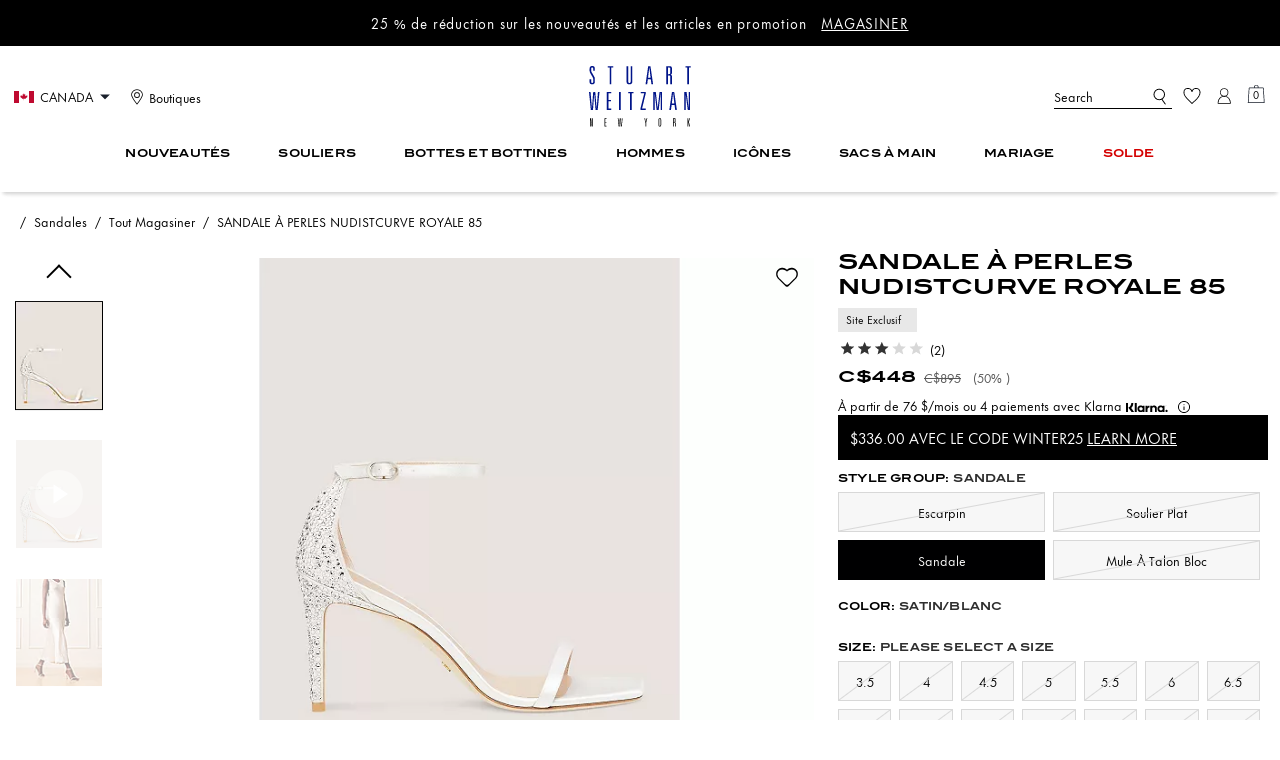

--- FILE ---
content_type: application/javascript
request_url: https://ca.stuartweitzman.com/Fk8z2bBY0/obYwTxa/qXE/dcJNn4J8/9ffY2kwOVEaup6/LGsGQUshZAg/Hy/s3MA4PHmIB
body_size: 175749
content:
(function(){if(typeof Array.prototype.entries!=='function'){Object.defineProperty(Array.prototype,'entries',{value:function(){var index=0;const array=this;return {next:function(){if(index<array.length){return {value:[index,array[index++]],done:false};}else{return {done:true};}},[Symbol.iterator]:function(){return this;}};},writable:true,configurable:true});}}());(function(){kj();nWp();var cr;Wmp();var Y8=function tK(zb,lR){'use strict';var rR=tK;switch(zb){case bj:{var BK=function(fd,DT){AQ.push(wb);if(mW(EY)){for(var CJ=wd;wT(CJ,hY);++CJ){if(wT(CJ,A8)||XK(CJ,Bb)||XK(CJ,Vb)||XK(CJ,tI)){Mt[CJ]=ZT(lE[LR()[T8(sG)].apply(null,[w4,Z1,wC,Ht,r4])]());}else{Mt[CJ]=EY[IC()[pT(wd)](CK,UJ,ph)];EY+=cr[XK(typeof F8()[kK(pW)],t4('',[][[]]))?F8()[kK(OG)](R4,mW(mW([])),OR,JW):F8()[kK(w4)](fI,UJ,gA,mW(lJ))][OW(typeof IC()[pT(mR)],t4('',[][[]]))?IC()[pT(zW)](Gt,rI,Zz):IC()[pT(AY)].call(null,NQ,KG,D1)](CJ);}}}var m1=ZI()[DJ(RR)].call(null,qw,zm);for(var E4=wd;wT(E4,fd[IC()[pT(wd)](CK,RR,ph)]);E4++){var bm=fd[kd()[TQ(RR)](Fd,kQ,BW,Dh)](E4);var dW=nt(Vt(DT,pW),mK[Xf]);DT*=mK[RR];DT&=mK[p8];DT+=mK[pW];DT&=mK[EG];var QW=Mt[fd[kd()[TQ(wG)](zt,tI,OQ,DE)](E4)];if(XK(typeof bm[UK()[CC(NW)].call(null,X8,Jd,T6)],RK()[L4(wG)](Rf,QR,JH,OG))){var LW=bm[XK(typeof UK()[CC(NW)],t4([],[][[]]))?UK()[CC(Ht)].call(null,fG,q4,cK):UK()[CC(NW)].apply(null,[mW(mW(lJ)),Jd,T6])](lE[kd()[TQ(lW)](mW({}),fm,fI,Lg)]());if(jY(LW,A8)&&wT(LW,hY)){QW=Mt[LW];}}if(jY(QW,lE[kd()[TQ(lW)](kQ,hC,fI,Lg)]())){var QJ=MC(dW,EY[IC()[pT(wd)](CK,rI,ph)]);QW+=QJ;QW%=EY[IC()[pT(wd)](CK,mW(mW(lJ)),ph)];bm=EY[QW];}m1+=bm;}var BQ;return AQ.pop(),BQ=m1,BQ;};var Am=function(Ud){var RT=[0x428a2f98,0x71374491,0xb5c0fbcf,0xe9b5dba5,0x3956c25b,0x59f111f1,0x923f82a4,0xab1c5ed5,0xd807aa98,0x12835b01,0x243185be,0x550c7dc3,0x72be5d74,0x80deb1fe,0x9bdc06a7,0xc19bf174,0xe49b69c1,0xefbe4786,0x0fc19dc6,0x240ca1cc,0x2de92c6f,0x4a7484aa,0x5cb0a9dc,0x76f988da,0x983e5152,0xa831c66d,0xb00327c8,0xbf597fc7,0xc6e00bf3,0xd5a79147,0x06ca6351,0x14292967,0x27b70a85,0x2e1b2138,0x4d2c6dfc,0x53380d13,0x650a7354,0x766a0abb,0x81c2c92e,0x92722c85,0xa2bfe8a1,0xa81a664b,0xc24b8b70,0xc76c51a3,0xd192e819,0xd6990624,0xf40e3585,0x106aa070,0x19a4c116,0x1e376c08,0x2748774c,0x34b0bcb5,0x391c0cb3,0x4ed8aa4a,0x5b9cca4f,0x682e6ff3,0x748f82ee,0x78a5636f,0x84c87814,0x8cc70208,0x90befffa,0xa4506ceb,0xbef9a3f7,0xc67178f2];var PR=0x6a09e667;var Nb=0xbb67ae85;var Pm=0x3c6ef372;var Sd=0xa54ff53a;var hQ=0x510e527f;var AI=0x9b05688c;var ST=0x1f83d9ab;var qb=0x5be0cd19;var hK=WY(Ud);var nm=hK["length"]*8;hK+=cr["String"]["fromCharCode"](0x80);var wY=hK["length"]/4+2;var MY=cr["Math"]["ceil"](wY/16);var pI=new (cr["Array"])(MY);for(var R8=0;R8<MY;R8++){pI[R8]=new (cr["Array"])(16);for(var sb=0;sb<16;sb++){pI[R8][sb]=hK["charCodeAt"](R8*64+sb*4)<<24|hK["charCodeAt"](R8*64+sb*4+1)<<16|hK["charCodeAt"](R8*64+sb*4+2)<<8|hK["charCodeAt"](R8*64+sb*4+3)<<0;}}var FT=nm/cr["Math"]["pow"](2,32);pI[MY-1][14]=cr["Math"]["floor"](FT);pI[MY-1][15]=nm;for(var VJ=0;VJ<MY;VJ++){var Bm=new (cr["Array"])(64);var BT=PR;var Ed=Nb;var LO=Pm;var JG=Sd;var HG=hQ;var g8=AI;var jf=ST;var gb=qb;for(var Kt=0;Kt<64;Kt++){var lI=void 0,BI=void 0,Pt=void 0,fT=void 0,Rt=void 0,Qd=void 0;if(Kt<16)Bm[Kt]=pI[VJ][Kt];else{lI=Nf(Bm[Kt-15],7)^Nf(Bm[Kt-15],18)^Bm[Kt-15]>>>3;BI=Nf(Bm[Kt-2],17)^Nf(Bm[Kt-2],19)^Bm[Kt-2]>>>10;Bm[Kt]=Bm[Kt-16]+lI+Bm[Kt-7]+BI;}BI=Nf(HG,6)^Nf(HG,11)^Nf(HG,25);Pt=HG&g8^~HG&jf;fT=gb+BI+Pt+RT[Kt]+Bm[Kt];lI=Nf(BT,2)^Nf(BT,13)^Nf(BT,22);Rt=BT&Ed^BT&LO^Ed&LO;Qd=lI+Rt;gb=jf;jf=g8;g8=HG;HG=JG+fT>>>0;JG=LO;LO=Ed;Ed=BT;BT=fT+Qd>>>0;}PR=PR+BT;Nb=Nb+Ed;Pm=Pm+LO;Sd=Sd+JG;hQ=hQ+HG;AI=AI+g8;ST=ST+jf;qb=qb+gb;}return [PR>>24&0xff,PR>>16&0xff,PR>>8&0xff,PR&0xff,Nb>>24&0xff,Nb>>16&0xff,Nb>>8&0xff,Nb&0xff,Pm>>24&0xff,Pm>>16&0xff,Pm>>8&0xff,Pm&0xff,Sd>>24&0xff,Sd>>16&0xff,Sd>>8&0xff,Sd&0xff,hQ>>24&0xff,hQ>>16&0xff,hQ>>8&0xff,hQ&0xff,AI>>24&0xff,AI>>16&0xff,AI>>8&0xff,AI&0xff,ST>>24&0xff,ST>>16&0xff,ST>>8&0xff,ST&0xff,qb>>24&0xff,qb>>16&0xff,qb>>8&0xff,qb&0xff];};var v4=function(){var z4=Nd();var mJ=-1;if(z4["indexOf"]('Trident/7.0')>-1)mJ=11;else if(z4["indexOf"]('Trident/6.0')>-1)mJ=10;else if(z4["indexOf"]('Trident/5.0')>-1)mJ=9;else mJ=0;return mJ>=9;};var vQ=function(){var ZK=ld();var ZJ=cr["Object"]["prototype"]["hasOwnProperty"].call(cr["Navigator"]["prototype"],'mediaDevices');var UT=cr["Object"]["prototype"]["hasOwnProperty"].call(cr["Navigator"]["prototype"],'serviceWorker');var nR=! !cr["window"]["browser"];var Wd=typeof cr["ServiceWorker"]==='function';var Hf=typeof cr["ServiceWorkerContainer"]==='function';var TR=typeof cr["frames"]["ServiceWorkerRegistration"]==='function';var nI=cr["window"]["location"]&&cr["window"]["location"]["protocol"]==='http:';var E1=ZK&&(!ZJ||!UT||!Wd||!nR||!Hf||!TR)&&!nI;return E1;};var ld=function(){var QT=Nd();var TY=/(iPhone|iPad).*AppleWebKit(?!.*(Version|CriOS))/i["test"](QT);var tQ=cr["navigator"]["platform"]==='MacIntel'&&cr["navigator"]["maxTouchPoints"]>1&&/(Safari)/["test"](QT)&&!cr["window"]["MSStream"]&&typeof cr["navigator"]["standalone"]!=='undefined';return TY||tQ;};var lK=function(k8){var lO=cr["Math"]["floor"](cr["Math"]["random"]()*100000+10000);var vT=cr["String"](k8*lO);var JY=0;var Om=[];var dC=vT["length"]>=18?true:false;while(Om["length"]<6){Om["push"](cr["parseInt"](vT["slice"](JY,JY+2),10));JY=dC?JY+3:JY+2;}var TW=sR(Om);return [lO,TW];};var KR=function(T1){if(T1===null||T1===undefined){return 0;}var IG=function f1(Zm){return T1["toLowerCase"]()["includes"](Zm["toLowerCase"]());};var SO=0;(Qf&&Qf["fields"]||[])["some"](function(c1){var X4=c1["type"];var fR=c1["labels"];if(fR["some"](IG)){SO=HQ[X4];if(c1["extensions"]&&c1["extensions"]["labels"]&&c1["extensions"]["labels"]["some"](function(qI){return T1["toLowerCase"]()["includes"](qI["toLowerCase"]());})){SO=HQ[c1["extensions"]["type"]];}return true;}return false;});return SO;};var BO=function(gJ){if(gJ===undefined||gJ==null){return false;}var jT=function xT(ZQ){return gJ["toLowerCase"]()===ZQ["toLowerCase"]();};return pY["some"](jT);};var WQ=function(GI){try{var Kb=new (cr["Set"])(cr["Object"]["values"](HQ));return GI["split"](';')["some"](function(fC){var VQ=fC["split"](',');var gt=cr["Number"](VQ[VQ["length"]-1]);return Kb["has"](gt);});}catch(PT){return false;}};var B4=function(Wt){var AT='';var KT=0;if(Wt==null||cr["document"]["activeElement"]==null){return Td(X0,["elementFullId",AT,"elementIdType",KT]);}var GJ=['id','name','for','placeholder','aria-label','aria-labelledby'];GJ["forEach"](function(tT){if(!Wt["hasAttribute"](tT)||AT!==''&&KT!==0){return;}var H1=Wt["getAttribute"](tT);if(AT===''&&(H1!==null||H1!==undefined)){AT=H1;}if(KT===0){KT=KR(H1);}});return Td(X0,["elementFullId",AT,"elementIdType",KT]);};var PJ=function(VI){var kt;if(VI==null){kt=cr["document"]["activeElement"];}else kt=VI;if(cr["document"]["activeElement"]==null)return -1;var Fb=kt["getAttribute"]('name');if(Fb==null){var j1=kt["getAttribute"]('id');if(j1==null)return -1;else return gI(j1);}return gI(Fb);};var PW=function(YR){var nK=-1;var St=[];if(! !YR&&typeof YR==='string'&&YR["length"]>0){var pf=YR["split"](';');if(pf["length"]>1&&pf[pf["length"]-1]===''){pf["pop"]();}nK=cr["Math"]["floor"](cr["Math"]["random"]()*pf["length"]);var fb=pf[nK]["split"](',');for(var Lt in fb){if(!cr["isNaN"](fb[Lt])&&!cr["isNaN"](cr["parseInt"](fb[Lt],10))){St["push"](fb[Lt]);}}}else{var bb=cr["String"](Nt(1,5));var Pb='1';var kI=cr["String"](Nt(20,70));var nJ=cr["String"](Nt(100,300));var N8=cr["String"](Nt(100,300));St=[bb,Pb,kI,nJ,N8];}return [nK,St];};var nO=function(cY,Kd){var Xn=typeof cY==='string'&&cY["length"]>0;var Zl=!cr["isNaN"](Kd)&&(cr["Number"](Kd)===-1||tB()<cr["Number"](Kd));if(!(Xn&&Zl)){return false;}var GV='^([a-fA-F0-9]{31,32})$';return cY["search"](GV)!==-1;};var zq=function(b7,RV,bL){var Uv;do{Uv=QL(HU,[b7,RV]);}while(XK(MC(Uv,bL),wd));return Uv;};var Gl=function(RZ){var bZ=ld(RZ);AQ.push(UN);var Nx=cr[kd()[TQ(pW)].call(null,pn,Ul,wd,vx)][IC()[pT(p8)].apply(null,[UZ,mW(lJ),Qq])][PX()[Ic(AY)].call(null,pW,Bq,wd,fN,pF,OG)].call(cr[OW(typeof UK()[CC(mR)],'undefined')?UK()[CC(j7)](b9,pW,U9):UK()[CC(Ht)].apply(null,[mW([]),VL,dP])][IC()[pT(p8)].call(null,UZ,Vb,Qq)],OW(typeof mZ()[Rl(wG)],'undefined')?mZ()[Rl(Pl)](mR,jL,Rc,Bx,JL):mZ()[Rl(Xf)](v9,pX,wB,H7,hC));var vP=cr[kd()[TQ(pW)](mW({}),N7,wd,vx)][IC()[pT(p8)].apply(null,[UZ,NW,Qq])][PX()[Ic(AY)](j7,Bq,VL,r7,pF,OG)].call(cr[UK()[CC(j7)](GF,pW,U9)][IC()[pT(p8)](UZ,p8,Qq)],kd()[TQ(Vb)](RR,P7,TN,GP));var qq=mW(mW(cr[IC()[pT(Fd)](fN,GF,kF)][I9()[KL(lW)].apply(null,[mR,Jn,VX,p8,mW(mW(wd)),Dk])]));var cc=XK(typeof cr[UK()[CC(D7)].apply(null,[Pv,wc,Ek])],XK(typeof RK()[L4(Bx)],t4([],[][[]]))?RK()[L4(sG)](X2,JW,Yc,D7):RK()[L4(wG)](mR,QR,xv,fv));var Sv=XK(typeof cr[UK()[CC(KX)](MZ,RR,Q9)],RK()[L4(wG)].call(null,CK,QR,xv,q9));var p2=XK(typeof cr[XK(typeof LR()[T8(sG)],'undefined')?LR()[T8(Fd)](jN,Zq,lN,MZ,Rf):LR()[T8(mR)](RR,qF,wd,B7,Ht)][F8()[kK(D7)].call(null,Bn,lx,Xc,EG)],XK(typeof RK()[L4(D7)],t4('',[][[]]))?RK()[L4(sG)].call(null,NP,n2,dV,CK):RK()[L4(wG)].apply(null,[tk,QR,xv,mW({})]));var Kc=cr[XK(typeof IC()[pT(AY)],'undefined')?IC()[pT(AY)](ql,rI,vX):IC()[pT(Fd)](fN,sG,kF)][kd()[TQ(CK)](Oq,gn,fv,Jq)]&&XK(cr[IC()[pT(Fd)](fN,AY,kF)][kd()[TQ(CK)](RR,Xf,fv,Jq)][UK()[CC(P7)].call(null,GF,kL,QZ)],kd()[TQ(dc)].call(null,P7,H7,N7,Lp));var Cn=bZ&&(mW(Nx)||mW(vP)||mW(cc)||mW(qq)||mW(Sv)||mW(p2))&&mW(Kc);var NX;return AQ.pop(),NX=Cn,NX;};var Xv=function(rc){var n7;AQ.push(IX);return n7=Un()[UK()[CC(JL)].call(null,mW(mW({})),GF,Ns)](function JX(ZN){AQ.push(DB);while(lJ)switch(ZN[ZI()[DJ(H7)].call(null,kX,mx)]=ZN[UK()[CC(CK)].apply(null,[zm,Lv,nk])]){case mK[sG]:if(qP(XK(typeof RK()[L4(H7)],t4([],[][[]]))?RK()[L4(sG)](X7,xn,lJ,mW([])):RK()[L4(gn)](RR,vn,d9,tk),cr[IC()[pT(MZ)].call(null,RL,CK,hZ)])){ZN[UK()[CC(CK)].call(null,j7,Lv,nk)]=AY;break;}{var jF;return jF=ZN[UK()[CC(N9)](H7,tI,s7)](IC()[pT(VL)](N9,mW(mW({})),Ys),null),AQ.pop(),jF;}case AY:{var bV;return bV=ZN[UK()[CC(N9)](rI,tI,s7)](IC()[pT(VL)].apply(null,[N9,wd,Ys]),cr[XK(typeof IC()[pT(H7)],t4([],[][[]]))?IC()[pT(AY)](G2,fm,jk):IC()[pT(MZ)](RL,TB,hZ)][OW(typeof RK()[L4(JL)],'undefined')?RK()[L4(gn)](UJ,vn,d9,Xf):RK()[L4(sG)].apply(null,[p8,tn,zv,QB])][mZ()[Rl(mR)](NW,Gn,ll,tI,tk)](rc)),AQ.pop(),bV;}case w4:case ZI()[DJ(gn)](pP,Yv):{var wV;return wV=ZN[XK(typeof F8()[kK(mR)],'undefined')?F8()[kK(OG)](cC,mW(mW([])),tP,fN):F8()[kK(H7)].apply(null,[rX,mR,BN,N9])](),AQ.pop(),wV;}}AQ.pop();},null,null,null,cr[OW(typeof ZI()[DJ(UZ)],t4([],[][[]]))?ZI()[DJ(Bb)].call(null,A9,wd):ZI()[DJ(EG)].call(null,cq,OR)]),AQ.pop(),n7;};var XP=function(){if(mW({})){}else if(mW([])){}else if(mW(mW(gp))){}else if(mW(mW([]))){return function fx(BC){AQ.push(El);var S9=cr[ZI()[DJ(Yv)](qj,fI)](Nd());var W9=cr[XK(typeof ZI()[DJ(Wv)],t4('',[][[]]))?ZI()[DJ(EG)].apply(null,[kN,xX]):ZI()[DJ(Yv)].call(null,qj,fI)](BC[F8()[kK(KX)].call(null,fm,pW,Zg,m9)]);var vk;return vk=Ov(t4(S9,W9))[UK()[CC(MZ)](zW,tv,DE)](),AQ.pop(),vk;};}else{}};var In=function(){AQ.push(rB);try{var dv=AQ.length;var Gq=mW({});var FZ=vF();var dF=FC()[RK()[L4(H7)](mW([]),fN,zl,EG)](new (cr[PX()[Ic(mR)](kQ,sx,Yv,Ln,DF,RR)])(IC()[pT(H7)](X2,K2,P),F8()[kK(gn)](MZ,Fk,IU,NW)),I9()[KL(zm)](q2,cX,rI,AY,Ul,YB));var nc=vF();var rk=XX(nc,FZ);var jq;return jq=Td(X0,[XK(typeof kd()[TQ(P7)],'undefined')?kd()[TQ(Xf)].apply(null,[NP,Bb,OQ,AV]):kd()[TQ(N9)].call(null,X2,mW([]),Bn,zE),dF,kd()[TQ(Bx)](r4,X2,NW,bp),rk]),AQ.pop(),jq;}catch(OP){AQ.splice(XX(dv,lJ),Infinity,rB);var rZ;return AQ.pop(),rZ={},rZ;}AQ.pop();};var FC=function(){AQ.push(zF);var hN=cr[kd()[TQ(H7)](mW(mW({})),mW(lJ),sn,Uj)][OW(typeof IC()[pT(EG)],'undefined')?IC()[pT(lx)].call(null,hY,mW(mW(lJ)),rO):IC()[pT(AY)].call(null,LN,mW(mW(lJ)),Dx)]?cr[kd()[TQ(H7)](mW(mW(lJ)),mW({}),sn,Uj)][IC()[pT(lx)].apply(null,[hY,xP,rO])]:ZT(lJ);var M7=cr[XK(typeof kd()[TQ(j7)],'undefined')?kd()[TQ(Xf)](TN,NP,OG,RL):kd()[TQ(H7)].call(null,mW({}),UZ,sn,Uj)][UK()[CC(N7)].call(null,VL,Ht,AF)]?cr[kd()[TQ(H7)].apply(null,[H7,fm,sn,Uj])][UK()[CC(N7)].call(null,VX,Ht,AF)]:ZT(lJ);var RF=cr[OW(typeof IC()[pT(kQ)],t4([],[][[]]))?IC()[pT(MZ)].call(null,RL,Rf,E2):IC()[pT(AY)].call(null,fZ,KX,DB)][IC()[pT(j7)](Jd,VX,f9)]?cr[IC()[pT(MZ)].apply(null,[RL,Pv,E2])][IC()[pT(j7)].apply(null,[Jd,X7,f9])]:ZT(lJ);var Zn=cr[IC()[pT(MZ)].apply(null,[RL,N9,E2])][En()[EB(pW)](q9,Fd,Bx,OZ,X2)]?cr[OW(typeof IC()[pT(VL)],'undefined')?IC()[pT(MZ)](RL,kQ,E2):IC()[pT(AY)](ck,QR,Yl)][En()[EB(pW)](tk,Fd,mW(mW({})),OZ,X2)]():ZT(mK[Ht]);var XL=cr[XK(typeof IC()[pT(NW)],t4('',[][[]]))?IC()[pT(AY)](nk,P7,Px):IC()[pT(MZ)](RL,Ht,E2)][ZI()[DJ(Jd)](E,QB)]?cr[IC()[pT(MZ)].apply(null,[RL,Yv,E2])][ZI()[DJ(Jd)](E,QB)]:ZT(mK[Ht]);var RX=ZT(mK[Ht]);var jX=[ZI()[DJ(RR)](bU,zm),RX,mZ()[Rl(wG)].apply(null,[w4,gX,fN,mW(lJ),j7]),c9(J6,[]),c9(gw,[]),c9(bE,[]),c9(Yz,[]),c9(KA,[]),c9(GO,[]),hN,M7,RF,Zn,XL];var K7;return K7=jX[kd()[TQ(Yv)](Wv,r7,RR,Ew)](RK()[L4(lW)].apply(null,[KX,ZX,bM,mW(mW(lJ))])),AQ.pop(),K7;};var xZ=function(){AQ.push(q2);var k9;return k9=c9(bg,[cr[IC()[pT(Fd)].apply(null,[fN,KX,rn])]]),AQ.pop(),k9;};var NF=function(){AQ.push(sq);var F2=[tZ,EL];var J7=Sc(gk);if(OW(J7,mW({}))){try{var zB=AQ.length;var pk=mW(mW(gp));var mL=cr[kd()[TQ(Jd)].apply(null,[jc,K2,A8,Nk])](J7)[PX()[Ic(sG)].apply(null,[MZ,Ev,mW(lJ),m9,Yv,Xf])](F8()[kK(Rk)](dZ,Ht,ZE,mW(mW([]))));if(jY(mL[IC()[pT(wd)](CK,KG,v0)],sG)){var cx=cr[UK()[CC(p8)](Yv,fI,Fs)](mL[mK[NW]],Pl);cx=cr[OW(typeof ZI()[DJ(Yv)],t4('',[][[]]))?ZI()[DJ(dc)](Oz,gn):ZI()[DJ(EG)].call(null,xv,KX)](cx)?tZ:cx;F2[wd]=cx;}}catch(Bl){AQ.splice(XX(zB,lJ),Infinity,sq);}}var tL;return AQ.pop(),tL=F2,tL;};var Dc=function(){var fV=[ZT(lJ),ZT(mK[Ht])];AQ.push(zn);var UL=Sc(EP);if(OW(UL,mW(mW(gp)))){try{var nC=AQ.length;var BP=mW(mW(gp));var GX=cr[kd()[TQ(Jd)](OG,lW,A8,DF)](UL)[PX()[Ic(sG)].call(null,pn,OL,hx,Bb,Yv,Xf)](F8()[kK(Rk)](dZ,sG,Tc,H7));if(jY(GX[IC()[pT(wd)](CK,QB,M2)],sG)){var VP=cr[UK()[CC(p8)].call(null,VX,fI,bB)](GX[lJ],Pl);var f7=cr[UK()[CC(p8)].call(null,Fk,fI,bB)](GX[w4],mK[Yv]);VP=cr[OW(typeof ZI()[DJ(sG)],t4([],[][[]]))?ZI()[DJ(dc)].apply(null,[OX,gn]):ZI()[DJ(EG)].call(null,ln,qV)](VP)?ZT(mK[Ht]):VP;f7=cr[ZI()[DJ(dc)](OX,gn)](f7)?ZT(lJ):f7;fV=[f7,VP];}}catch(F7){AQ.splice(XX(nC,lJ),Infinity,zn);}}var Jl;return AQ.pop(),Jl=fV,Jl;};var sL=function(){AQ.push(Xl);var EV=ZI()[DJ(RR)].apply(null,[TH,zm]);var AX=Sc(EP);if(AX){try{var wv=AQ.length;var Ql=mW([]);var L2=cr[kd()[TQ(Jd)](mW(wd),Fk,A8,W2)](AX)[PX()[Ic(sG)](rI,zN,OG,mW(lJ),Yv,Xf)](F8()[kK(Rk)](dZ,A8,Kz,dc));EV=L2[lE[kd()[TQ(lW)](mW([]),zt,fI,E)]()];}catch(fX){AQ.splice(XX(wv,lJ),Infinity,Xl);}}var qn;return AQ.pop(),qn=EV,qn;};var H9=function(){var Kq=Sc(EP);AQ.push(Jq);if(Kq){try{var Yn=AQ.length;var Yq=mW({});var Ox=cr[kd()[TQ(Jd)].call(null,mW(wd),mW({}),A8,Pc)](Kq)[PX()[Ic(sG)].apply(null,[A8,Xq,Gt,Bb,Yv,Xf])](F8()[kK(Rk)](dZ,Fd,mO,Bb));if(jY(Ox[IC()[pT(wd)].call(null,CK,Yc,nh)],pW)){var Nv=cr[UK()[CC(p8)](JZ,fI,t7)](Ox[p8],mK[Yv]);var hP;return hP=cr[ZI()[DJ(dc)](YD,gn)](Nv)||XK(Nv,ZT(lJ))?ZT(mK[Ht]):Nv,AQ.pop(),hP;}}catch(nZ){AQ.splice(XX(Yn,lJ),Infinity,Jq);var XV;return AQ.pop(),XV=ZT(lJ),XV;}}var FX;return AQ.pop(),FX=ZT(mK[Ht]),FX;};var nX=function(){var dl=Sc(EP);AQ.push(Ec);if(dl){try{var Sl=AQ.length;var Ik=mW(gE);var Jk=cr[XK(typeof kd()[TQ(jc)],'undefined')?kd()[TQ(Xf)].call(null,nl,mW(mW({})),mq,bP):kd()[TQ(Jd)].apply(null,[mW(mW([])),cF,A8,vC])](dl)[PX()[Ic(sG)].apply(null,[P7,gq,r4,JZ,Yv,Xf])](XK(typeof F8()[kK(Jd)],t4([],[][[]]))?F8()[kK(OG)].call(null,OQ,UZ,Oq,UJ):F8()[kK(Rk)](dZ,m9,Qz,j7));if(XK(Jk[IC()[pT(wd)](CK,wG,Rn)],pW)){var SP;return AQ.pop(),SP=Jk[RR],SP;}}catch(lP){AQ.splice(XX(Sl,lJ),Infinity,Ec);var CL;return AQ.pop(),CL=null,CL;}}var tF;return AQ.pop(),tF=null,tF;};var nq=function(Ux,dL){AQ.push(RN);for(var M9=wd;wT(M9,dL[IC()[pT(wd)](CK,hx,Zc)]);M9++){var Fc=dL[M9];Fc[UK()[CC(Fd)].apply(null,[QR,BZ,jP])]=Fc[UK()[CC(Fd)](wd,BZ,jP)]||mW({});Fc[UK()[CC(lW)](mW(mW({})),X2,Sx)]=mW(mW([]));if(qP(RK()[L4(Pl)](A8,zP,tq,mW(wd)),Fc))Fc[UK()[CC(wG)].apply(null,[zt,rX,qT])]=mW(mW(gE));cr[kd()[TQ(pW)].apply(null,[w4,sG,wd,U9])][F8()[kK(Pl)].apply(null,[OQ,Fk,zX,JL])](Ux,IN(Fc[IC()[pT(jc)](q2,Fd,Px)]),Fc);}AQ.pop();};var Ok=function(kC,n9,Tv){AQ.push(kv);if(n9)nq(kC[IC()[pT(p8)](UZ,mW(wd),sh)],n9);if(Tv)nq(kC,Tv);cr[kd()[TQ(pW)].call(null,Wv,mW(mW({})),wd,Qn)][F8()[kK(Pl)].call(null,OQ,NW,Qb,AY)](kC,IC()[pT(p8)].call(null,UZ,pn,sh),Td(X0,[UK()[CC(wG)].apply(null,[UZ,rX,U8]),mW([])]));var rv;return AQ.pop(),rv=kC,rv;};var IN=function(kP){AQ.push(C2);var z2=sF(kP,ZI()[DJ(mR)](FI,UV));var pV;return pV=FV(OW(typeof ZI()[DJ(hC)],t4([],[][[]]))?ZI()[DJ(A8)](C8,B2):ZI()[DJ(EG)](Oq,sG),t9(z2))?z2:cr[F8()[kK(w4)](fI,Ln,Dm,zW)](z2),AQ.pop(),pV;};var sF=function(hn,Hq){AQ.push(lN);if(cV(kd()[TQ(mR)].call(null,Wv,mW([]),Vb,kZ),t9(hn))||mW(hn)){var XF;return AQ.pop(),XF=hn,XF;}var PP=hn[cr[RK()[L4(pW)].apply(null,[r7,NW,zZ,mW([])])][XK(typeof mZ()[Rl(zW)],t4(ZI()[DJ(RR)](J9,zm),[][[]]))?mZ()[Rl(Xf)](N9,QX,tq,wd,JL):mZ()[Rl(zm)](Fd,KP,IL,Xf,lx)]];if(OW(JF(lE[kd()[TQ(lW)](GF,BW,fI,Xl)]()),PP)){var dk=PP.call(hn,Hq||PX()[Ic(wd)](Rk,Sk,zP,mW(mW({})),VF,p8));if(cV(kd()[TQ(mR)](UV,xP,Vb,kZ),t9(dk))){var mv;return AQ.pop(),mv=dk,mv;}throw new (cr[OW(typeof F8()[kK(fG)],'undefined')?F8()[kK(mR)](OG,mW(wd),DB,mW(wd)):F8()[kK(OG)].apply(null,[vL,mW(mW([])),OX,VL])])(IC()[pT(cF)].apply(null,[Fv,cF,Dn]));}var W7;return W7=(XK(ZI()[DJ(mR)](Bk,UV),Hq)?cr[XK(typeof F8()[kK(mR)],'undefined')?F8()[kK(OG)](X9,Xf,sl,AY):F8()[kK(w4)](fI,Yv,ZP,QB)]:cr[XK(typeof LR()[T8(Yv)],'undefined')?LR()[T8(Fd)].call(null,Hx,DN,I7,Fk,BZ):LR()[T8(RR)](RR,V7,UB,wG,N7)])(hn),AQ.pop(),W7;};var FL=function(UP){if(mW(UP)){hV=BZ;lC=fL;jV=mK[X8];AB=NW;Pk=mK[lX];xL=NW;YN=NW;E9=NW;wq=NW;}};var Zk=function(){AQ.push(xq);pL=ZI()[DJ(RR)](bI,zm);pN=wd;Wn=wd;hl=wd;Cx=XK(typeof ZI()[DJ(Bx)],t4([],[][[]]))?ZI()[DJ(EG)].call(null,vV,XZ):ZI()[DJ(RR)].apply(null,[bI,zm]);hX=wd;lV=wd;lF=wd;fP=ZI()[DJ(RR)](bI,zm);m7=wd;AQ.pop();AZ=wd;qk=mK[sG];I2=wd;OF=wd;VZ=wd;};var CV=function(){AQ.push(lX);nL=wd;Vn=ZI()[DJ(RR)](YP,zm);Tn={};zx=ZI()[DJ(RR)](YP,zm);RP=mK[sG];AQ.pop();WX=wd;};var w9=function(Gv,Rx,Fl){AQ.push(An);try{var SC=AQ.length;var Ex=mW([]);var V2=mK[sG];var WB=mW({});if(OW(Rx,lJ)&&jY(Wn,jV)){if(mW(D2[kd()[TQ(N7)].call(null,lJ,p8,D7,rl)])){WB=mW(gp);D2[XK(typeof kd()[TQ(w4)],t4([],[][[]]))?kd()[TQ(Xf)](mW(mW(lJ)),VX,kZ,g2):kd()[TQ(N7)](X8,N7,D7,rl)]=mW(mW(gE));}var E7;return E7=Td(X0,[kd()[TQ(fN)].apply(null,[lW,wd,Wv,Jb]),V2,OW(typeof I9()[KL(RR)],'undefined')?I9()[KL(X8)](Oc,Vv,zt,q2,pn,VN):I9()[KL(w4)](mW(mW([])),tx,lX,g7,Yv,WV),WB,UK()[CC(NP)](EN,cF,jn),pN]),AQ.pop(),E7;}if(XK(Rx,lJ)&&wT(pN,lC)||OW(Rx,lJ)&&wT(Wn,jV)){var Ll=Gv?Gv:cr[XK(typeof IC()[pT(lX)],t4('',[][[]]))?IC()[pT(AY)].call(null,lc,p8,zZ):IC()[pT(Fd)](fN,AY,mP)][ZI()[DJ(Yc)].apply(null,[BL,OG])];var xk=ZT(lE[LR()[T8(sG)](w4,wP,wC,KX,Gt)]());var ml=ZT(lJ);if(Ll&&Ll[kd()[TQ(hC)](m9,mW({}),QB,bq)]&&Ll[I9()[KL(lX)](Bx,z7,Ht,Xf,lX,bN)]){xk=cr[OW(typeof F8()[kK(P7)],t4('',[][[]]))?F8()[kK(RR)](Xf,mW([]),l2,MZ):F8()[kK(OG)](TV,lx,vq,b9)][IC()[pT(JL)](T2,mW([]),Dl)](Ll[kd()[TQ(hC)](RR,TB,QB,bq)]);ml=cr[F8()[kK(RR)].apply(null,[Xf,hx,l2,mW({})])][IC()[pT(JL)](T2,Jd,Dl)](Ll[I9()[KL(lX)].call(null,NW,z7,QR,Xf,lJ,bN)]);}else if(Ll&&Ll[En()[EB(wG)](Gt,p8,mW(lJ),bX,tx)]&&Ll[IC()[pT(X7)].apply(null,[gF,nl,xC])]){xk=cr[F8()[kK(RR)](Xf,Xf,l2,rX)][IC()[pT(JL)](T2,BZ,Dl)](Ll[XK(typeof En()[EB(Ht)],t4([],[][[]]))?En()[EB(EG)](P7,YX,D7,T9,mV):En()[EB(wG)].apply(null,[X7,p8,rX,bX,tx])]);ml=cr[F8()[kK(RR)](Xf,fG,l2,Ul)][IC()[pT(JL)](T2,X8,Dl)](Ll[IC()[pT(X7)](gF,AY,xC)]);}var Fn=Ll[ZI()[DJ(pn)](xc,tk)];if(FV(Fn,null))Fn=Ll[RK()[L4(Rk)].call(null,lJ,TB,C7,rI)];var zL=PJ(Fn);V2=XX(vF(),Fl);var Kn=(XK(typeof ZI()[DJ(w4)],t4('',[][[]]))?ZI()[DJ(EG)].call(null,mk,X9):ZI()[DJ(RR)](SF,zm))[IC()[pT(NW)](rI,QB,MP)](I2,ZI()[DJ(fN)](sY,UJ))[IC()[pT(NW)](rI,pn,MP)](Rx,ZI()[DJ(fN)](sY,UJ))[OW(typeof IC()[pT(hx)],t4('',[][[]]))?IC()[pT(NW)](rI,mW(mW(wd)),MP):IC()[pT(AY)].call(null,GN,QR,dq)](V2,ZI()[DJ(fN)](sY,UJ))[IC()[pT(NW)].apply(null,[rI,mW(mW(lJ)),MP])](xk,XK(typeof ZI()[DJ(Ht)],'undefined')?ZI()[DJ(EG)](Z2,v7):ZI()[DJ(fN)].apply(null,[sY,UJ]))[XK(typeof IC()[pT(Pl)],t4('',[][[]]))?IC()[pT(AY)].call(null,pq,mW(mW([])),rn):IC()[pT(NW)](rI,hx,MP)](ml);if(OW(Rx,lJ)){Kn=ZI()[DJ(RR)](SF,zm)[IC()[pT(NW)].apply(null,[rI,j7,MP])](Kn,ZI()[DJ(fN)].call(null,sY,UJ))[OW(typeof IC()[pT(wd)],t4('',[][[]]))?IC()[pT(NW)](rI,sG,MP):IC()[pT(AY)](ML,EN,wN)](zL);var jl=cV(typeof Ll[ZI()[DJ(Qc)](f9,Dv)],kd()[TQ(Pl)](JZ,lx,UZ,EF))?Ll[ZI()[DJ(Qc)](f9,Dv)]:Ll[UK()[CC(UJ)](wd,zv,nv)];if(cV(jl,null)&&OW(jl,lJ))Kn=ZI()[DJ(RR)](SF,zm)[XK(typeof IC()[pT(UZ)],t4([],[][[]]))?IC()[pT(AY)](WZ,Z2,b9):IC()[pT(NW)](rI,Xf,MP)](Kn,ZI()[DJ(fN)](sY,UJ))[IC()[pT(NW)](rI,mW({}),MP)](jl);}if(cV(typeof Ll[kd()[TQ(Rk)].apply(null,[tI,zP,XN,bF])],kd()[TQ(Pl)](Qc,X7,UZ,EF))&&XK(Ll[XK(typeof kd()[TQ(RR)],'undefined')?kd()[TQ(Xf)](mW(mW({})),AY,QB,KF):kd()[TQ(Rk)](KG,tI,XN,bF)],mW(mW(gp))))Kn=ZI()[DJ(RR)](SF,zm)[IC()[pT(NW)].call(null,rI,AY,MP)](Kn,F8()[kK(r7)].call(null,wd,wd,HK,K2));Kn=ZI()[DJ(RR)](SF,zm)[OW(typeof IC()[pT(lx)],'undefined')?IC()[pT(NW)](rI,tk,MP):IC()[pT(AY)].call(null,vq,Bx,O2)](Kn,RK()[L4(lW)](Bx,ZX,zI,lX));hl=t4(t4(t4(t4(t4(hl,I2),Rx),V2),xk),ml);pL=t4(pL,Kn);}if(XK(Rx,lJ))pN++;else Wn++;I2++;var pv;return pv=Td(X0,[kd()[TQ(fN)].apply(null,[EG,kQ,Wv,Jb]),V2,XK(typeof I9()[KL(wG)],t4([],[][[]]))?I9()[KL(w4)].call(null,r7,P7,QR,mn,mW(lJ),Y7):I9()[KL(X8)].call(null,w4,Vv,Z2,q2,jc,VN),WB,UK()[CC(NP)](VX,cF,jn),pN]),AQ.pop(),pv;}catch(k2){AQ.splice(XX(SC,lJ),Infinity,An);}AQ.pop();};var dN=function(sN,Wc,Ml){AQ.push(g9);try{var A2=AQ.length;var Nl=mW(gE);var Y2=sN?sN:cr[IC()[pT(Fd)].apply(null,[fN,xP,Uc])][ZI()[DJ(Yc)].call(null,lt,OG)];var HV=wd;var j2=ZT(lJ);var Al=lJ;var Hk=mW(mW(gp));if(jY(RP,hV)){if(mW(D2[kd()[TQ(N7)].call(null,jc,fN,D7,HK)])){Hk=mW(mW([]));D2[kd()[TQ(N7)](wd,KG,D7,HK)]=mW(mW(gE));}var rN;return rN=Td(X0,[kd()[TQ(fN)](fG,mW(mW([])),Wv,Uf),HV,XK(typeof F8()[kK(N9)],t4([],[][[]]))?F8()[kK(OG)](Vk,X7,NZ,dc):F8()[kK(X7)].call(null,rI,Z2,I1,JW),j2,OW(typeof I9()[KL(mR)],t4([],[][[]]))?I9()[KL(X8)].call(null,mW(mW(lJ)),sP,KG,q2,hx,VN):I9()[KL(w4)](r7,c2,EN,Z2,UZ,Qx),Hk]),AQ.pop(),rN;}if(wT(RP,hV)&&Y2&&OW(Y2[XK(typeof UK()[CC(KG)],t4([],[][[]]))?UK()[CC(Ht)](D7,jZ,Pn):UK()[CC(KG)](mR,hY,pm)],undefined)){j2=Y2[UK()[CC(KG)].call(null,wG,hY,pm)];var GZ=Y2[PX()[Ic(zm)](VX,qZ,zP,mW(mW(wd)),Xf,pW)];var On=Y2[F8()[kK(rX)](Yv,mW(mW(lJ)),dP,mW(mW([])))]?mK[Ht]:wd;var SV=Y2[XK(typeof IC()[pT(AY)],t4([],[][[]]))?IC()[pT(AY)].call(null,FP,Oq,px):IC()[pT(rX)](VL,Fd,JC)]?lJ:mK[sG];var TL=Y2[I9()[KL(rI)](fG,Nn,B7,p8,wG,ZF)]?lJ:wd;var KN=Y2[XK(typeof IC()[pT(lJ)],t4('',[][[]]))?IC()[pT(AY)].apply(null,[zk,TN,zX]):IC()[pT(Yc)].call(null,fv,Qc,f8)]?mK[Ht]:wd;var ZL=t4(t4(t4(PC(On,pW),PC(SV,sG)),PC(TL,AY)),KN);HV=XX(vF(),Ml);var dX=PJ(null);var S2=wd;if(GZ&&j2){if(OW(GZ,wd)&&OW(j2,wd)&&OW(GZ,j2))j2=ZT(lJ);else j2=OW(j2,lE[kd()[TQ(lW)](mW(mW({})),UJ,fI,OC)]())?j2:GZ;}if(XK(SV,wd)&&XK(TL,wd)&&XK(KN,wd)&&Hl(j2,A8)){if(XK(Wc,lE[ZI()[DJ(Pv)](EW,TB)]())&&jY(j2,A8)&&LZ(j2,ll))j2=ZT(AY);else if(jY(j2,UZ)&&LZ(j2,D7))j2=ZT(lE[OW(typeof ZI()[DJ(Vb)],'undefined')?ZI()[DJ(Pv)](EW,TB):ZI()[DJ(EG)].call(null,Q9,Cq)]());else if(jY(j2,wc)&&LZ(j2,RL))j2=ZT(sG);else j2=ZT(AY);}if(OW(dX,SZ)){JN=wd;SZ=dX;}else JN=t4(JN,mK[Ht]);var bk=cL(j2);if(XK(bk,wd)){var qc=(XK(typeof ZI()[DJ(K2)],'undefined')?ZI()[DJ(EG)](P9,rV):ZI()[DJ(RR)](UR,zm))[IC()[pT(NW)].apply(null,[rI,lX,n1])](RP,ZI()[DJ(fN)].call(null,V0,UJ))[IC()[pT(NW)].apply(null,[rI,dc,n1])](Wc,XK(typeof ZI()[DJ(NP)],'undefined')?ZI()[DJ(EG)](fv,jv):ZI()[DJ(fN)](V0,UJ))[IC()[pT(NW)](rI,lx,n1)](HV,ZI()[DJ(fN)](V0,UJ))[IC()[pT(NW)].call(null,rI,r4,n1)](j2,ZI()[DJ(fN)].call(null,V0,UJ))[IC()[pT(NW)](rI,Pl,n1)](S2,ZI()[DJ(fN)].call(null,V0,UJ))[IC()[pT(NW)].call(null,rI,zm,n1)](ZL,ZI()[DJ(fN)](V0,UJ))[IC()[pT(NW)].apply(null,[rI,rX,n1])](dX);if(OW(typeof Y2[kd()[TQ(Rk)].call(null,mW(mW([])),KX,XN,zV)],kd()[TQ(Pl)](fm,mx,UZ,Il))&&XK(Y2[OW(typeof kd()[TQ(CK)],t4('',[][[]]))?kd()[TQ(Rk)].apply(null,[fG,mW(mW({})),XN,zV]):kd()[TQ(Xf)].apply(null,[hC,N9,V9,l7])],mW([])))qc=ZI()[DJ(RR)](UR,zm)[IC()[pT(NW)](rI,hx,n1)](qc,PX()[Ic(Ht)](UV,rF,xP,m9,lW,AY));qc=ZI()[DJ(RR)].apply(null,[UR,zm])[IC()[pT(NW)](rI,A8,n1)](qc,RK()[L4(lW)](N7,ZX,bQ,mW(mW(lJ))));zx=t4(zx,qc);WX=t4(t4(t4(t4(t4(t4(WX,RP),Wc),HV),j2),ZL),dX);}else Al=wd;}if(Al&&Y2&&Y2[UK()[CC(KG)].call(null,Ln,hY,pm)]){RP++;}var DP;return DP=Td(X0,[kd()[TQ(fN)](sG,mW(lJ),Wv,Uf),HV,OW(typeof F8()[kK(KG)],t4([],[][[]]))?F8()[kK(X7)].call(null,rI,hx,I1,mW({})):F8()[kK(OG)].call(null,JB,Z2,CX,N7),j2,I9()[KL(X8)](zm,sP,KG,q2,mx,VN),Hk]),AQ.pop(),DP;}catch(h9){AQ.splice(XX(A2,lJ),Infinity,g9);}AQ.pop();};var BX=function(Vc,wx,fq,Gc,Hc){AQ.push(ZC);try{var gZ=AQ.length;var KB=mW(mW(gp));var sZ=mW([]);var sV=lE[kd()[TQ(lW)](jc,TB,fI,m4)]();var Qv=OW(typeof F8()[kK(RR)],'undefined')?F8()[kK(wd)](D7,nl,LQ,mW({})):F8()[kK(OG)](Lk,VX,Xk,mW(mW([])));var nx=fq;var xl=Gc;if(XK(wx,lJ)&&wT(m7,xL)||OW(wx,lJ)&&wT(AZ,YN)){var JP=Vc?Vc:cr[IC()[pT(Fd)](fN,mW([]),VV)][ZI()[DJ(Yc)](OY,OG)];var F9=ZT(mK[Ht]),x2=ZT(mK[Ht]);if(JP&&JP[kd()[TQ(hC)](BW,mW(mW(wd)),QB,SJ)]&&JP[I9()[KL(lX)](JW,DL,KX,Xf,rX,bN)]){F9=cr[F8()[kK(RR)](Xf,mW(mW(wd)),XC,mW(lJ))][IC()[pT(JL)].apply(null,[T2,D7,l6])](JP[kd()[TQ(hC)](Rf,Wv,QB,SJ)]);x2=cr[OW(typeof F8()[kK(zW)],'undefined')?F8()[kK(RR)](Xf,N9,XC,Oc):F8()[kK(OG)].call(null,Wk,Oq,An,X2)][IC()[pT(JL)](T2,tI,l6)](JP[I9()[KL(lX)](pW,DL,Vb,Xf,GF,bN)]);}else if(JP&&JP[En()[EB(wG)](Ul,p8,Fk,gv,tx)]&&JP[OW(typeof IC()[pT(Ht)],t4('',[][[]]))?IC()[pT(X7)](gF,xP,NR):IC()[pT(AY)].apply(null,[Bc,RR,FN])]){F9=cr[F8()[kK(RR)](Xf,MZ,XC,Wv)][OW(typeof IC()[pT(NP)],'undefined')?IC()[pT(JL)].call(null,T2,KG,l6):IC()[pT(AY)](Cq,mW(lJ),bc)](JP[OW(typeof En()[EB(zW)],'undefined')?En()[EB(wG)].call(null,Oq,p8,fG,gv,tx):En()[EB(EG)](Jd,Bc,Yv,Jq,v9)]);x2=cr[F8()[kK(RR)](Xf,Oc,XC,X8)][IC()[pT(JL)](T2,gn,l6)](JP[IC()[pT(X7)].call(null,gF,mW(mW({})),NR)]);}else if(JP&&JP[IC()[pT(pn)].call(null,Qc,mW([]),rC)]&&XK(T7(JP[IC()[pT(pn)].call(null,Qc,hx,rC)]),kd()[TQ(mR)].call(null,Wv,K2,Vb,mC))){if(Hl(JP[IC()[pT(pn)].call(null,Qc,Oq,rC)][IC()[pT(wd)].call(null,CK,A8,HI)],wd)){var gx=JP[IC()[pT(pn)](Qc,Ln,rC)][wd];if(gx&&gx[kd()[TQ(hC)](N9,Fd,QB,SJ)]&&gx[I9()[KL(lX)].call(null,X2,DL,MZ,Xf,j7,bN)]){F9=cr[F8()[kK(RR)](Xf,cF,XC,D7)][XK(typeof IC()[pT(D7)],t4([],[][[]]))?IC()[pT(AY)].apply(null,[mn,w4,x7]):IC()[pT(JL)](T2,mW(mW([])),l6)](gx[kd()[TQ(hC)].apply(null,[kQ,TN,QB,SJ])]);x2=cr[F8()[kK(RR)](Xf,lW,XC,mW([]))][IC()[pT(JL)].apply(null,[T2,hC,l6])](gx[I9()[KL(lX)].call(null,NP,DL,Yv,Xf,H7,bN)]);}else if(gx&&gx[XK(typeof En()[EB(rI)],t4([],[][[]]))?En()[EB(EG)](tI,Hn,Qc,fI,AP):En()[EB(wG)].apply(null,[b9,p8,q2,gv,tx])]&&gx[IC()[pT(X7)].call(null,gF,A8,NR)]){F9=cr[F8()[kK(RR)](Xf,JL,XC,gn)][IC()[pT(JL)](T2,p8,l6)](gx[En()[EB(wG)].call(null,Fk,p8,VX,gv,tx)]);x2=cr[XK(typeof F8()[kK(Pv)],t4('',[][[]]))?F8()[kK(OG)].call(null,O9,Xf,Yc,QB):F8()[kK(RR)](Xf,zt,XC,P7)][IC()[pT(JL)](T2,mW(mW(wd)),l6)](gx[OW(typeof IC()[pT(Yv)],t4('',[][[]]))?IC()[pT(X7)](gF,mW(wd),NR):IC()[pT(AY)](qX,Pv,jB)]);}Qv=RK()[L4(w4)].call(null,Jd,kQ,WG,mW([]));}else{sZ=mW(mW({}));}}if(mW(sZ)){sV=XX(vF(),Hc);var DX=ZI()[DJ(RR)].call(null,xb,zm)[IC()[pT(NW)](rI,BW,CR)](VZ,XK(typeof ZI()[DJ(m9)],'undefined')?ZI()[DJ(EG)](kl,OG):ZI()[DJ(fN)](xW,UJ))[IC()[pT(NW)](rI,N7,CR)](wx,ZI()[DJ(fN)](xW,UJ))[IC()[pT(NW)].apply(null,[rI,mx,CR])](sV,ZI()[DJ(fN)](xW,UJ))[IC()[pT(NW)](rI,X7,CR)](F9,XK(typeof ZI()[DJ(JW)],'undefined')?ZI()[DJ(EG)].call(null,lx,Mc):ZI()[DJ(fN)].call(null,xW,UJ))[IC()[pT(NW)].call(null,rI,wG,CR)](x2,ZI()[DJ(fN)].call(null,xW,UJ))[IC()[pT(NW)](rI,wG,CR)](Qv);if(cV(typeof JP[kd()[TQ(Rk)](Yc,OG,XN,Jm)],OW(typeof kd()[TQ(w4)],t4([],[][[]]))?kd()[TQ(Pl)].call(null,EN,BZ,UZ,WZ):kd()[TQ(Xf)].call(null,JW,hx,vZ,Ol))&&XK(JP[kd()[TQ(Rk)](OG,mW(mW(wd)),XN,Jm)],mW([])))DX=ZI()[DJ(RR)](xb,zm)[IC()[pT(NW)](rI,sG,CR)](DX,PX()[Ic(Ht)](MZ,YZ,mW(mW([])),fN,lW,AY));fP=(OW(typeof ZI()[DJ(zt)],'undefined')?ZI()[DJ(RR)](xb,zm):ZI()[DJ(EG)].apply(null,[C9,jP]))[XK(typeof IC()[pT(Jd)],t4('',[][[]]))?IC()[pT(AY)](Qc,lx,kq):IC()[pT(NW)].call(null,rI,mW(mW([])),CR)](t4(fP,DX),RK()[L4(lW)](tI,ZX,d0,Rf));qk=t4(t4(t4(t4(t4(qk,VZ),wx),sV),F9),x2);if(XK(wx,lJ))m7++;else AZ++;VZ++;nx=wd;xl=wd;}}var wX;return wX=Td(X0,[kd()[TQ(fN)](p8,rI,Wv,qR),sV,OW(typeof RK()[L4(Oq)],t4([],[][[]]))?RK()[L4(jc)](cF,Z2,zf,mW(wd)):RK()[L4(sG)](xP,Jc,xV,rI),nx,XK(typeof UK()[CC(gn)],t4([],[][[]]))?UK()[CC(Ht)](sG,rL,Kl):UK()[CC(JZ)].apply(null,[Rk,hC,Mf]),xl,PX()[Ic(Yv)].apply(null,[BZ,gc,Fk,mW({}),K9,sG]),sZ]),AQ.pop(),wX;}catch(Mq){AQ.splice(XX(gZ,lJ),Infinity,ZC);}AQ.pop();};var wL=function(tV,HF,Wl){AQ.push(ZX);try{var N2=AQ.length;var kx=mW(gE);var Aq=wd;var m2=mW({});if(XK(HF,lJ)&&wT(hX,AB)||OW(HF,mK[Ht])&&wT(lV,Pk)){var QV=tV?tV:cr[IC()[pT(Fd)](fN,cF,GP)][ZI()[DJ(Yc)].call(null,R7,OG)];if(QV&&OW(QV[kd()[TQ(jc)].call(null,dc,mW(mW([])),Gt,xV)],OW(typeof IC()[pT(Pv)],'undefined')?IC()[pT(Qc)].apply(null,[TB,rX,BL]):IC()[pT(AY)](s2,RR,X2))){m2=mW(mW([]));var PN=ZT(lJ);var Bv=ZT(lJ);if(QV&&QV[kd()[TQ(hC)](Rk,mW([]),QB,kF)]&&QV[I9()[KL(lX)].call(null,Fk,nN,X2,Xf,Jd,bN)]){PN=cr[F8()[kK(RR)].call(null,Xf,mW(mW(wd)),Wq,TN)][IC()[pT(JL)](T2,mW(mW(lJ)),wn)](QV[kd()[TQ(hC)].apply(null,[sG,Wv,QB,kF])]);Bv=cr[XK(typeof F8()[kK(r7)],t4([],[][[]]))?F8()[kK(OG)].apply(null,[D7,X8,OB,TN]):F8()[kK(RR)].call(null,Xf,mx,Wq,JZ)][IC()[pT(JL)](T2,mW({}),wn)](QV[I9()[KL(lX)].call(null,JZ,nN,VX,Xf,Rf,bN)]);}else if(QV&&QV[En()[EB(wG)](zW,p8,zW,Av,tx)]&&QV[IC()[pT(X7)](gF,mW(mW(wd)),Lm)]){PN=cr[F8()[kK(RR)].call(null,Xf,VL,Wq,JL)][IC()[pT(JL)].apply(null,[T2,mW(wd),wn])](QV[En()[EB(wG)].apply(null,[sG,p8,Fd,Av,tx])]);Bv=cr[F8()[kK(RR)](Xf,mW(mW(wd)),Wq,mW(mW(lJ)))][XK(typeof IC()[pT(sG)],t4([],[][[]]))?IC()[pT(AY)].call(null,ZX,JW,DB):IC()[pT(JL)](T2,mW({}),wn)](QV[OW(typeof IC()[pT(JW)],t4([],[][[]]))?IC()[pT(X7)](gF,q9,Lm):IC()[pT(AY)].apply(null,[Vx,K2,mP])]);}Aq=XX(vF(),Wl);var bv=(OW(typeof ZI()[DJ(Gt)],t4([],[][[]]))?ZI()[DJ(RR)](UF,zm):ZI()[DJ(EG)].call(null,zN,Dx))[IC()[pT(NW)].apply(null,[rI,j7,j9])](OF,OW(typeof ZI()[DJ(fN)],t4('',[][[]]))?ZI()[DJ(fN)](sx,UJ):ZI()[DJ(EG)](Kv,PL))[IC()[pT(NW)].call(null,rI,xP,j9)](HF,XK(typeof ZI()[DJ(JW)],t4([],[][[]]))?ZI()[DJ(EG)](q4,Qk):ZI()[DJ(fN)](sx,UJ))[IC()[pT(NW)].apply(null,[rI,A8,j9])](Aq,ZI()[DJ(fN)](sx,UJ))[IC()[pT(NW)](rI,Jd,j9)](PN,ZI()[DJ(fN)](sx,UJ))[IC()[pT(NW)].call(null,rI,A8,j9)](Bv);if(OW(typeof QV[kd()[TQ(Rk)](Oq,mW([]),XN,WV)],XK(typeof kd()[TQ(fG)],t4('',[][[]]))?kd()[TQ(Xf)].call(null,hx,D7,OL,An):kd()[TQ(Pl)](Pl,r7,UZ,gP))&&XK(QV[kd()[TQ(Rk)].call(null,UJ,mW(lJ),XN,WV)],mW(mW(gp))))bv=ZI()[DJ(RR)].apply(null,[UF,zm])[IC()[pT(NW)](rI,zW,j9)](bv,PX()[Ic(Ht)](X8,bl,mW(lJ),tI,lW,AY));lF=t4(t4(t4(t4(t4(lF,OF),HF),Aq),PN),Bv);Cx=ZI()[DJ(RR)](UF,zm)[IC()[pT(NW)](rI,P7,j9)](t4(Cx,bv),XK(typeof RK()[L4(X8)],t4([],[][[]]))?RK()[L4(sG)].apply(null,[mW(mW(lJ)),B9,NN,nl]):RK()[L4(lW)].apply(null,[mW(wd),ZX,k7,hx]));if(XK(HF,lJ))hX++;else lV++;}}if(XK(HF,lJ))hX++;else lV++;OF++;var tN;return tN=Td(X0,[kd()[TQ(fN)](hC,mW(wd),Wv,KV),Aq,RK()[L4(cF)].call(null,H7,fk,mN,r4),m2]),AQ.pop(),tN;}catch(S7){AQ.splice(XX(N2,lJ),Infinity,ZX);}AQ.pop();};var dx=function(pZ,BF,wZ){AQ.push(kq);try{var LV=AQ.length;var Zv=mW(gE);var IB=wd;var LX=mW({});if(jY(nL,E9)){if(mW(D2[kd()[TQ(N7)](H7,xP,D7,lq)])){LX=mW(mW([]));D2[XK(typeof kd()[TQ(AY)],t4([],[][[]]))?kd()[TQ(Xf)].apply(null,[mW(mW([])),q9,UV,Rc]):kd()[TQ(N7)].apply(null,[Qc,b9,D7,lq])]=mW(mW([]));}var Nc;return Nc=Td(X0,[OW(typeof kd()[TQ(r7)],t4('',[][[]]))?kd()[TQ(fN)](mW(mW(lJ)),tI,Wv,Ff):kd()[TQ(Xf)](VL,r4,Oc,NV),IB,I9()[KL(X8)].apply(null,[Ln,Kx,q9,q2,p8,VN]),LX]),AQ.pop(),Nc;}var ZZ=pZ?pZ:cr[IC()[pT(Fd)](fN,VL,Gk)][ZI()[DJ(Yc)].apply(null,[hk,OG])];var SX=ZZ[ZI()[DJ(pn)].apply(null,[MT,tk])];if(FV(SX,null))SX=ZZ[RK()[L4(Rk)](Pv,TB,mX,mW(mW({})))];var cP=BO(SX[UK()[CC(hx)](mW(mW([])),N7,Jm)]);var MV=OW(Kk[F8()[kK(Yc)].call(null,lW,mW(wd),jR,mW(mW([])))](pZ&&pZ[UK()[CC(hx)](K2,N7,Jm)]),ZT(lJ));if(mW(cP)&&mW(MV)){var Rv;return Rv=Td(X0,[kd()[TQ(fN)](lJ,wG,Wv,Ff),IB,I9()[KL(X8)].call(null,N7,Kx,r7,q2,Jd,VN),LX]),AQ.pop(),Rv;}var A7=PJ(SX);var IZ=ZI()[DJ(RR)](GY,zm);var LP=ZI()[DJ(RR)](GY,zm);var QF=ZI()[DJ(RR)].call(null,GY,zm);var d7=ZI()[DJ(RR)](GY,zm);if(XK(BF,Xf)){IZ=ZZ[kd()[TQ(cF)].call(null,NP,mW(mW([])),mx,hZ)];LP=ZZ[ZI()[DJ(tk)].apply(null,[GL,BZ])];QF=ZZ[IC()[pT(Pv)](KX,TN,ET)];d7=ZZ[XK(typeof F8()[kK(lW)],t4([],[][[]]))?F8()[kK(OG)](U2,Vb,ZV,wG):F8()[kK(pn)](BZ,D7,hT,KX)];}IB=XX(vF(),wZ);var hq=ZI()[DJ(RR)].call(null,GY,zm)[OW(typeof IC()[pT(D7)],'undefined')?IC()[pT(NW)].call(null,rI,AY,W8):IC()[pT(AY)](Nn,NP,XC)](nL,XK(typeof ZI()[DJ(Jd)],t4([],[][[]]))?ZI()[DJ(EG)].call(null,q7,ZC):ZI()[DJ(fN)](Kf,UJ))[IC()[pT(NW)].apply(null,[rI,RR,W8])](BF,ZI()[DJ(fN)](Kf,UJ))[IC()[pT(NW)](rI,A8,W8)](IZ,ZI()[DJ(fN)](Kf,UJ))[XK(typeof IC()[pT(OG)],'undefined')?IC()[pT(AY)].apply(null,[OV,mW(lJ),YF]):IC()[pT(NW)](rI,w4,W8)](LP,ZI()[DJ(fN)](Kf,UJ))[IC()[pT(NW)].call(null,rI,Wv,W8)](QF,XK(typeof ZI()[DJ(pn)],t4('',[][[]]))?ZI()[DJ(EG)](cn,DV):ZI()[DJ(fN)](Kf,UJ))[OW(typeof IC()[pT(JW)],'undefined')?IC()[pT(NW)](rI,mW(mW(wd)),W8):IC()[pT(AY)](Il,Yc,Gx)](d7,ZI()[DJ(fN)](Kf,UJ))[IC()[pT(NW)](rI,BW,W8)](IB,ZI()[DJ(fN)](Kf,UJ))[IC()[pT(NW)](rI,Ht,W8)](A7);Vn=ZI()[DJ(RR)](GY,zm)[OW(typeof IC()[pT(X7)],t4('',[][[]]))?IC()[pT(NW)](rI,mx,W8):IC()[pT(AY)](Fx,rI,vc)](t4(Vn,hq),OW(typeof RK()[L4(KX)],'undefined')?RK()[L4(lW)].apply(null,[NW,ZX,JQ,KG]):RK()[L4(sG)](VL,bX,rl,BZ));nL++;var cZ;return cZ=Td(X0,[kd()[TQ(fN)](p8,tI,Wv,Ff),IB,I9()[KL(X8)](KX,Kx,mx,q2,j7,VN),LX]),AQ.pop(),cZ;}catch(Vl){AQ.splice(XX(LV,lJ),Infinity,kq);}AQ.pop();};var xN=function(p7,Iq){AQ.push(Pv);try{var bn=AQ.length;var WP=mW(gE);var gV=wd;var Tx=mW(gE);if(jY(cr[OW(typeof kd()[TQ(pn)],'undefined')?kd()[TQ(pW)].call(null,VL,gn,wd,dB):kd()[TQ(Xf)].apply(null,[b9,lX,pB,OR])][F8()[kK(Bb)](P7,EG,r9,JW)](Tn)[IC()[pT(wd)](CK,r4,Mk)],wq)){var Mn;return Mn=Td(X0,[kd()[TQ(fN)].apply(null,[mW(mW(lJ)),lx,Wv,H2]),gV,I9()[KL(X8)].call(null,QB,kV,r4,q2,fN,VN),Tx]),AQ.pop(),Mn;}var TP=p7?p7:cr[OW(typeof IC()[pT(w4)],t4([],[][[]]))?IC()[pT(Fd)](fN,mW(lJ),nF):IC()[pT(AY)](H7,mW([]),xx)][ZI()[DJ(Yc)].call(null,Vv,OG)];var TX=TP[ZI()[DJ(pn)](CF,tk)];if(FV(TX,null))TX=TP[RK()[L4(Rk)].call(null,zP,TB,gL,mR)];if(TX[RK()[L4(r7)](QR,Nq,fl,mW(wd))]&&OW(TX[RK()[L4(r7)].apply(null,[Oq,Nq,fl,hx])][kd()[TQ(r7)](mW(mW({})),Ul,Bx,gF)](),F8()[kK(Qc)].call(null,IP,hx,Fq,lW))){var TF;return TF=Td(X0,[XK(typeof kd()[TQ(kQ)],t4('',[][[]]))?kd()[TQ(Xf)].call(null,mW([]),mW(mW([])),rX,DZ):kd()[TQ(fN)](JL,JZ,Wv,H2),gV,I9()[KL(X8)](q2,kV,zP,q2,B7,VN),Tx]),AQ.pop(),TF;}var PV=B4(TX);var qN=PV[ZI()[DJ(m9)](tn,nl)];var Sn=PV[XK(typeof PX()[Ic(AY)],t4([],[][[]]))?PX()[Ic(lJ)](hx,Bq,EG,OG,w7,nn):PX()[Ic(zW)].call(null,AY,kV,mW(mW({})),X7,Pq,wG)];var tl=PJ(TX);var JV=mK[sG];var AN=wd;var O7=wd;var xF=wd;if(OW(Sn,AY)&&OW(Sn,zm)){JV=XK(TX[RK()[L4(Pl)].call(null,D7,zP,Iv,UV)],undefined)?wd:TX[RK()[L4(Pl)](mW(mW({})),zP,Iv,JZ)][IC()[pT(wd)](CK,mW(mW({})),Mk)];AN=Lc(TX[XK(typeof RK()[L4(zt)],t4('',[][[]]))?RK()[L4(sG)](AY,wG,gB,X8):RK()[L4(Pl)].apply(null,[rX,zP,Iv,w4])]);O7=Cc(TX[XK(typeof RK()[L4(KX)],t4('',[][[]]))?RK()[L4(sG)](TN,R2,zc,X8):RK()[L4(Pl)].call(null,w4,zP,Iv,X2)]);xF=tX(TX[RK()[L4(Pl)].apply(null,[N7,zP,Iv,mW(wd)])]);}if(Sn){if(mW(J2[Sn])){J2[Sn]=qN;}else if(OW(J2[Sn],qN)){Sn=HQ[RK()[L4(hx)](mW([]),zt,Mv,NP)];}}gV=XX(vF(),Iq);if(TX[RK()[L4(Pl)](MZ,zP,Iv,X7)]&&TX[OW(typeof RK()[L4(NP)],t4('',[][[]]))?RK()[L4(Pl)].apply(null,[VL,zP,Iv,VL]):RK()[L4(sG)].apply(null,[cF,dn,cN,nl])][IC()[pT(wd)].call(null,CK,X7,Mk)]){Tn[qN]=Td(X0,[XK(typeof kd()[TQ(Yv)],'undefined')?kd()[TQ(Xf)](QB,NW,Eq,vq):kd()[TQ(X7)](UV,rX,KG,WF),tl,PX()[Ic(NW)](mR,vl,sG,mW({}),EN,RR),qN,ZI()[DJ(Z2)].call(null,vn,hx),JV,UK()[CC(Oc)].call(null,Oq,gP,lL),AN,OW(typeof kd()[TQ(pW)],t4([],[][[]]))?kd()[TQ(rX)](NP,mW({}),IP,PL):kd()[TQ(Xf)](jc,p8,GL,jx),O7,UK()[CC(q9)](pW,X7,LF),xF,kd()[TQ(fN)].apply(null,[N7,mW({}),Wv,H2]),gV,I9()[KL(zt)].apply(null,[QR,vl,Oq,lW,wG,PF]),Sn]);}else{delete Tn[qN];}var Z7;return Z7=Td(X0,[kd()[TQ(fN)](RR,N7,Wv,H2),gV,I9()[KL(X8)].apply(null,[TN,kV,fG,q2,zP,VN]),Tx]),AQ.pop(),Z7;}catch(HX){AQ.splice(XX(bn,lJ),Infinity,Pv);}AQ.pop();};var QN=function(){return [WX,hl,qk,lF];};var Jx=function(){return [RP,I2,VZ,OF];};var qx=function(){AQ.push(mF);var Rq=cr[kd()[TQ(pW)].call(null,TN,UZ,wd,qv)][OW(typeof kd()[TQ(Ht)],t4('',[][[]]))?kd()[TQ(VL)].apply(null,[b9,X7,tI,Uq]):kd()[TQ(Xf)](gn,mW(wd),UX,cv)](Tn)[OW(typeof IC()[pT(NP)],t4([],[][[]]))?IC()[pT(tk)](sn,Bb,CP):IC()[pT(AY)].apply(null,[FF,b9,YV])](function(ON,nV){return c9.apply(this,[TD,arguments]);},ZI()[DJ(RR)](bd,zm));var IF;return AQ.pop(),IF=[zx,pL,fP,Cx,Vn,Rq],IF;};var cL=function(sB){AQ.push(U7);var D9=cr[IC()[pT(Pl)](KG,lW,NL)][UK()[CC(QR)].call(null,mW([]),T2,kn)];if(FV(cr[IC()[pT(Pl)](KG,AY,NL)][UK()[CC(QR)].apply(null,[b9,T2,kn])],null)){var AL;return AQ.pop(),AL=wd,AL;}var TZ=D9[OW(typeof I9()[KL(Yv)],t4([],[][[]]))?I9()[KL(hx)].call(null,QR,Lq,KX,mR,mW(mW(wd)),AV):I9()[KL(w4)](TN,Mk,r7,Dq,Oc,Vk)](UK()[CC(hx)].apply(null,[mW({}),N7,r2]));var Wx=FV(TZ,null)?ZT(lJ):HZ(TZ);if(XK(Wx,mK[Ht])&&Hl(JN,mR)&&XK(sB,ZT(AY))){var Hv;return AQ.pop(),Hv=lJ,Hv;}else{var L9;return AQ.pop(),L9=mK[sG],L9;}AQ.pop();};var MF=function(lk){var w2=mW(mW(gp));var wF=tZ;var MN=EL;var VC=wd;var IV=lJ;var f2=c9(XH,[]);var MB=mW([]);var hB=Sc(gk);AQ.push(Z9);if(lk||hB){var Uk;return Uk=Td(X0,[F8()[kK(Bb)].call(null,P7,p8,Z4,QB),NF(),mZ()[Rl(wd)].call(null,lJ,Ib,ML,BW,EG),hB||f2,UK()[CC(X2)].apply(null,[Wv,NW,jE]),w2,ZI()[DJ(fm)].call(null,mB,kl),MB]),AQ.pop(),Uk;}if(c9(tw,[])){var SL=cr[IC()[pT(Fd)].call(null,fN,mW(wd),kf)][ZI()[DJ(hC)](dT,lW)][F8()[kK(Pv)].apply(null,[X8,mW(mW(lJ)),IR,dc])](t4(z9,c7));var p9=cr[IC()[pT(Fd)].apply(null,[fN,lX,kf])][OW(typeof ZI()[DJ(CK)],'undefined')?ZI()[DJ(hC)](dT,lW):ZI()[DJ(EG)](kk,Cl)][OW(typeof F8()[kK(Yc)],'undefined')?F8()[kK(Pv)].apply(null,[X8,mW(mW([])),IR,Yc]):F8()[kK(OG)](Dl,UJ,wk,mW(mW({})))](t4(z9,l9));var fF=cr[IC()[pT(Fd)].call(null,fN,JW,kf)][ZI()[DJ(hC)].apply(null,[dT,lW])][F8()[kK(Pv)](X8,p8,IR,jc)](t4(z9,G7));if(mW(SL)&&mW(p9)&&mW(fF)){MB=mW(mW([]));var BV;return BV=Td(X0,[F8()[kK(Bb)].apply(null,[P7,mW(mW({})),Z4,UZ]),[wF,MN],mZ()[Rl(wd)](lJ,Ib,ML,Rk,X7),f2,UK()[CC(X2)](j7,NW,jE),w2,ZI()[DJ(fm)](mB,kl),MB]),AQ.pop(),BV;}else{if(SL&&OW(SL[F8()[kK(Yc)](lW,jc,jJ,Bb)](F8()[kK(Rk)](dZ,X7,sW,zm)),ZT(mK[Ht]))&&mW(cr[ZI()[DJ(dc)](gm,gn)](cr[UK()[CC(p8)](X2,fI,KI)](SL[XK(typeof PX()[Ic(EG)],t4([],[][[]]))?PX()[Ic(lJ)].call(null,Bb,Cv,q2,fG,HP,Rn):PX()[Ic(sG)].apply(null,[p8,YD,JW,JL,Yv,Xf])](F8()[kK(Rk)].apply(null,[dZ,nl,sW,j7]))[wd],Pl)))&&mW(cr[XK(typeof ZI()[DJ(fG)],'undefined')?ZI()[DJ(EG)](wn,SN):ZI()[DJ(dc)](gm,gn)](cr[UK()[CC(p8)](sG,fI,KI)](SL[PX()[Ic(sG)](dc,YD,VL,mW(mW([])),Yv,Xf)](F8()[kK(Rk)](dZ,X7,sW,Pl))[mK[Ht]],Pl)))){VC=cr[UK()[CC(p8)](lX,fI,KI)](SL[PX()[Ic(sG)].call(null,r7,YD,UJ,mW([]),Yv,Xf)](F8()[kK(Rk)].call(null,dZ,Pl,sW,mW(mW([]))))[wd],mK[Yv]);IV=cr[UK()[CC(p8)].call(null,NW,fI,KI)](SL[PX()[Ic(sG)].apply(null,[hx,YD,B7,Fk,Yv,Xf])](F8()[kK(Rk)](dZ,Yv,sW,mW({})))[mK[Ht]],Pl);}else{w2=mW(mW(gE));}if(p9&&OW(p9[F8()[kK(Yc)](lW,AY,jJ,Fk)](F8()[kK(Rk)](dZ,D7,sW,TN)),ZT(lJ))&&mW(cr[OW(typeof ZI()[DJ(m9)],t4('',[][[]]))?ZI()[DJ(dc)].apply(null,[gm,gn]):ZI()[DJ(EG)].apply(null,[vN,Ac])](cr[UK()[CC(p8)](AY,fI,KI)](p9[PX()[Ic(sG)].apply(null,[BZ,YD,pn,JL,Yv,Xf])](XK(typeof F8()[kK(Qc)],'undefined')?F8()[kK(OG)](XN,mR,J9,zm):F8()[kK(Rk)].call(null,dZ,Vb,sW,JW))[wd],Pl)))&&mW(cr[ZI()[DJ(dc)].apply(null,[gm,gn])](cr[UK()[CC(p8)](cF,fI,KI)](p9[PX()[Ic(sG)].apply(null,[QB,YD,EG,EG,Yv,Xf])](F8()[kK(Rk)](dZ,mW(mW([])),sW,TN))[lJ],Pl)))){wF=cr[UK()[CC(p8)](Bb,fI,KI)](p9[XK(typeof PX()[Ic(w4)],t4(ZI()[DJ(RR)](kz,zm),[][[]]))?PX()[Ic(lJ)](Rf,GN,JW,zP,hF,Ck):PX()[Ic(sG)].call(null,dc,YD,rX,pn,Yv,Xf)](F8()[kK(Rk)](dZ,Ln,sW,TB))[wd],Pl);}else{w2=mW(mW([]));}if(fF&&XK(typeof fF,ZI()[DJ(mR)](kG,UV))){f2=fF;}else{w2=mW(mW({}));f2=fF||f2;}}}else{VC=Lx;IV=hL;wF=Y9;MN=EZ;f2=sX;}if(mW(w2)){if(Hl(vF(),PC(VC,Zx))){MB=mW(mW({}));var hv;return hv=Td(X0,[F8()[kK(Bb)](P7,mW(mW(wd)),Z4,mW(mW([]))),[tZ,EL],mZ()[Rl(wd)](lJ,Ib,ML,MZ,K2),c9(XH,[]),UK()[CC(X2)].call(null,hx,NW,jE),w2,ZI()[DJ(fm)](mB,kl),MB]),AQ.pop(),hv;}else{if(Hl(vF(),XX(PC(VC,Zx),YL(PC(PC(Pl,IV),Zx),fL)))){MB=mW(mW({}));}var gN;return gN=Td(X0,[F8()[kK(Bb)](P7,r7,Z4,Vb),[wF,MN],mZ()[Rl(wd)](lJ,Ib,ML,wd,QB),f2,UK()[CC(X2)].apply(null,[H7,NW,jE]),w2,ZI()[DJ(fm)].apply(null,[mB,kl]),MB]),AQ.pop(),gN;}}var EX;return EX=Td(X0,[XK(typeof F8()[kK(A8)],'undefined')?F8()[kK(OG)](lc,X8,Qc,JL):F8()[kK(Bb)].call(null,P7,Pv,Z4,Pl),[wF,MN],mZ()[Rl(wd)](lJ,Ib,ML,VX,KX),f2,UK()[CC(X2)](pn,NW,jE),w2,ZI()[DJ(fm)](mB,kl),MB]),AQ.pop(),EX;};var Yx=function(){AQ.push(VX);var rP=Hl(arguments[IC()[pT(wd)](CK,b9,Vq)],wd)&&OW(arguments[wd],undefined)?arguments[wd]:mW(mW(gp));Yk=ZI()[DJ(RR)](WL,zm);HN=ZT(lJ);var CN=c9(tw,[]);if(mW(rP)){if(CN){cr[IC()[pT(Fd)].apply(null,[fN,mW(wd),G9])][ZI()[DJ(hC)](QP,lW)][RK()[L4(X7)](zm,pn,wC,wG)](CZ);cr[OW(typeof IC()[pT(Gt)],'undefined')?IC()[pT(Fd)](fN,mW([]),G9):IC()[pT(AY)].apply(null,[hZ,q9,Yv])][ZI()[DJ(hC)].call(null,QP,lW)][RK()[L4(X7)](mR,pn,wC,xP)](Q2);}var HL;return AQ.pop(),HL=mW(gE),HL;}var Tl=sL();if(Tl){if(nO(Tl,IC()[pT(hC)](pn,mW([]),GT))){Yk=Tl;HN=ZT(lJ);if(CN){var KZ=cr[XK(typeof IC()[pT(D7)],t4('',[][[]]))?IC()[pT(AY)](PZ,mW(mW([])),N9):IC()[pT(Fd)].apply(null,[fN,sG,G9])][ZI()[DJ(hC)](QP,lW)][F8()[kK(Pv)].apply(null,[X8,fm,L7,pn])](CZ);var MX=cr[IC()[pT(Fd)].call(null,fN,mW(mW(wd)),G9)][ZI()[DJ(hC)](QP,lW)][XK(typeof F8()[kK(hC)],t4('',[][[]]))?F8()[kK(OG)](V7,Vb,Sq,sG):F8()[kK(Pv)](X8,Rf,L7,Ht)](Q2);if(OW(Yk,KZ)||mW(nO(KZ,MX))){cr[IC()[pT(Fd)](fN,lX,G9)][ZI()[DJ(hC)](QP,lW)][XK(typeof UK()[CC(mR)],t4([],[][[]]))?UK()[CC(Ht)](P7,lZ,Mx):UK()[CC(nl)].call(null,zt,EG,l8)](CZ,Yk);cr[OW(typeof IC()[pT(MZ)],'undefined')?IC()[pT(Fd)](fN,RR,G9):IC()[pT(AY)].call(null,mR,JL,mk)][ZI()[DJ(hC)](QP,lW)][UK()[CC(nl)](K2,EG,l8)](Q2,HN);}}}else if(CN){var Ax=cr[IC()[pT(Fd)](fN,b9,G9)][ZI()[DJ(hC)](QP,lW)][F8()[kK(Pv)].apply(null,[X8,QR,L7,X2])](Q2);if(Ax&&XK(Ax,IC()[pT(hC)].call(null,pn,H7,GT))){cr[IC()[pT(Fd)](fN,X2,G9)][ZI()[DJ(hC)](QP,lW)][OW(typeof RK()[L4(JL)],t4([],[][[]]))?RK()[L4(X7)].apply(null,[mW([]),pn,wC,UZ]):RK()[L4(sG)](dc,tP,mk,fG)](CZ);cr[IC()[pT(Fd)](fN,K2,G9)][ZI()[DJ(hC)](QP,lW)][RK()[L4(X7)](sG,pn,wC,EG)](Q2);Yk=ZI()[DJ(RR)].call(null,WL,zm);HN=ZT(lJ);}}}if(CN){Yk=cr[IC()[pT(Fd)](fN,N9,G9)][OW(typeof ZI()[DJ(zm)],t4([],[][[]]))?ZI()[DJ(hC)](QP,lW):ZI()[DJ(EG)](gF,cl)][F8()[kK(Pv)](X8,q9,L7,mW(wd))](CZ);HN=cr[IC()[pT(Fd)](fN,Fd,G9)][ZI()[DJ(hC)](QP,lW)][F8()[kK(Pv)].call(null,X8,Pl,L7,mW(mW(wd)))](Q2);if(mW(nO(Yk,HN))){cr[IC()[pT(Fd)].call(null,fN,mW(mW([])),G9)][OW(typeof ZI()[DJ(Qc)],'undefined')?ZI()[DJ(hC)].apply(null,[QP,lW]):ZI()[DJ(EG)](Ix,Q9)][XK(typeof RK()[L4(Gt)],'undefined')?RK()[L4(sG)].apply(null,[mW(mW(lJ)),OR,J9,TN]):RK()[L4(X7)](xP,pn,wC,pn)](CZ);cr[IC()[pT(Fd)](fN,Pv,G9)][ZI()[DJ(hC)](QP,lW)][RK()[L4(X7)](mW(mW(lJ)),pn,wC,mW(wd))](Q2);Yk=ZI()[DJ(RR)](WL,zm);HN=ZT(mK[Ht]);}}var R9;return AQ.pop(),R9=nO(Yk,HN),R9;};var rq=function(bx){AQ.push(WN);if(bx[PX()[Ic(AY)](D7,HB,Ul,BZ,pF,OG)](LC)){var sv=bx[LC];if(mW(sv)){AQ.pop();return;}var x9=sv[XK(typeof PX()[Ic(mR)],'undefined')?PX()[Ic(lJ)].apply(null,[Oc,zm,mW(mW(wd)),mW(mW([])),LL,P2]):PX()[Ic(sG)].call(null,Rf,lv,mW(mW(wd)),Pv,Yv,Xf)](F8()[kK(Rk)](dZ,Ht,hD,Yc));if(jY(x9[OW(typeof IC()[pT(zt)],t4([],[][[]]))?IC()[pT(wd)](CK,mW([]),NG):IC()[pT(AY)].apply(null,[Xx,TN,cv])],AY)){Yk=x9[wd];HN=x9[lJ];if(c9(tw,[])){try{var qL=AQ.length;var vv=mW({});cr[IC()[pT(Fd)](fN,Yc,NL)][ZI()[DJ(hC)](Rn,lW)][XK(typeof UK()[CC(tk)],t4([],[][[]]))?UK()[CC(Ht)](pn,Ak,gl):UK()[CC(nl)].apply(null,[jc,EG,XJ])](CZ,Yk);cr[XK(typeof IC()[pT(D7)],'undefined')?IC()[pT(AY)].apply(null,[rx,mW(wd),NP]):IC()[pT(Fd)].apply(null,[fN,gn,NL])][OW(typeof ZI()[DJ(q2)],t4('',[][[]]))?ZI()[DJ(hC)](Rn,lW):ZI()[DJ(EG)](qZ,fN)][UK()[CC(nl)](Ul,EG,XJ)](Q2,HN);}catch(nP){AQ.splice(XX(qL,lJ),Infinity,WN);}}}}AQ.pop();};var Q7=function(Jv,wl){AQ.push(Tq);var Tk=s9;var J6h=JUh(wl);var hUh=ZI()[DJ(RR)](IR,zm)[IC()[pT(NW)](rI,N7,Gf)](cr[IC()[pT(Pl)].call(null,KG,Oq,dr)][OW(typeof kd()[TQ(sG)],t4('',[][[]]))?kd()[TQ(CK)](mW({}),X8,fv,pK):kd()[TQ(Xf)](mW(mW(wd)),QB,lx,nhh)][UK()[CC(P7)].apply(null,[JZ,kL,w1])],ZI()[DJ(UJ)](TC,fG))[IC()[pT(NW)](rI,UJ,Gf)](cr[XK(typeof IC()[pT(lX)],t4('',[][[]]))?IC()[pT(AY)](BN,H7,j9):IC()[pT(Pl)](KG,mW([]),dr)][kd()[TQ(CK)].call(null,GF,mW(lJ),fv,pK)][F8()[kK(tk)].apply(null,[EN,mW(mW(lJ)),KH,OG])],XK(typeof IC()[pT(lW)],'undefined')?IC()[pT(AY)](ck,mW(mW([])),dAh):IC()[pT(m9)](lX,NP,Q1))[IC()[pT(NW)](rI,mW(mW([])),Gf)](Jv,UK()[CC(B7)].apply(null,[mW(mW([])),OG,Gm]))[IC()[pT(NW)].call(null,rI,Oc,Gf)](Tk);if(J6h){hUh+=F8()[kK(m9)].apply(null,[X7,X2,RC,tk])[IC()[pT(NW)].apply(null,[rI,Pv,Gf])](J6h);}var Vjh=NAh();Vjh[mZ()[Rl(Ht)].apply(null,[sG,Cb,xS,sG,Fk])](En()[EB(OG)](nl,w4,mW(mW([])),f4,tv),hUh,mW(mW(gE)));Vjh[XK(typeof En()[EB(Ht)],t4([],[][[]]))?En()[EB(EG)].apply(null,[wG,Dq,Wv,UJ,rMh]):En()[EB(lW)](UZ,Yv,fN,Cb,hY)]=function(){AQ.push(xUh);Hl(Vjh[OW(typeof kd()[TQ(X8)],'undefined')?kd()[TQ(Yc)](lx,Z2,VL,jrh):kd()[TQ(Xf)](UV,N7,Gx,lL)],w4)&&Xrh&&Xrh(Vjh);AQ.pop();};Vjh[kd()[TQ(pn)](fG,xP,fm,Cb)]();AQ.pop();};var Q5=function(jS){AQ.push(nS);var CAh=Hl(arguments[IC()[pT(wd)](CK,zP,EI)],lJ)&&OW(arguments[lJ],undefined)?arguments[lJ]:mW(gE);var EDh=Hl(arguments[IC()[pT(wd)](CK,KG,EI)],AY)&&OW(arguments[mK[NW]],undefined)?arguments[AY]:mW(gE);var WHh=new (cr[UK()[CC(xP)].call(null,mW(mW(lJ)),QB,E)])();if(CAh){WHh[ZI()[DJ(KG)].apply(null,[FI,Wv])](RK()[L4(Yc)].apply(null,[mW(mW(wd)),cF,bC,lJ]));}if(EDh){WHh[XK(typeof ZI()[DJ(wG)],'undefined')?ZI()[DJ(EG)](U9,Hhh):ZI()[DJ(KG)].call(null,FI,Wv)](RK()[L4(pn)](KX,EG,KK,hx));}if(Hl(WHh[XK(typeof PX()[Ic(wd)],t4([],[][[]]))?PX()[Ic(lJ)].apply(null,[A8,Hph,rX,xP,SUh,Mv]):PX()[Ic(X8)](w4,Id,tI,VX,Fq,sG)],wd)){try{var bMh=AQ.length;var T5=mW({});Q7(cr[UK()[CC(Pl)].apply(null,[NW,zP,UW])][RK()[L4(Qc)].apply(null,[fv,fL,LG,jc])](WHh)[kd()[TQ(Yv)](wd,fv,RR,Y1)](ZI()[DJ(fN)](Pf,UJ)),jS);}catch(lzh){AQ.splice(XX(bMh,lJ),Infinity,nS);}}AQ.pop();};var OAh=function(){return Yk;};var JUh=function(kB){var Awh=null;AQ.push(OB);try{var QDh=AQ.length;var XHh=mW([]);if(kB){Awh=nX();}if(mW(Awh)&&c9(tw,[])){Awh=cr[XK(typeof IC()[pT(Qc)],'undefined')?IC()[pT(AY)](Cq,xP,NZ):IC()[pT(Fd)].call(null,fN,sG,ADh)][OW(typeof ZI()[DJ(q2)],t4('',[][[]]))?ZI()[DJ(hC)](QMh,lW):ZI()[DJ(EG)].apply(null,[c5,rph])][XK(typeof F8()[kK(lX)],'undefined')?F8()[kK(OG)].apply(null,[pph,Gt,M2,JL]):F8()[kK(Pv)](X8,Ul,nW,Jd)](t4(z9,zHh));}}catch(Zgh){AQ.splice(XX(QDh,lJ),Infinity,OB);var JDh;return AQ.pop(),JDh=null,JDh;}var UUh;return AQ.pop(),UUh=Awh,UUh;};var zMh=function(f5){AQ.push(cwh);var GUh=Td(X0,[PX()[Ic(lX)](KX,qsh,Xf,mW(mW(wd)),nsh,zW),c9(hw,[f5]),LR()[T8(lX)].apply(null,[wG,RB,Dk,cF,VL]),f5[IC()[pT(MZ)].apply(null,[RL,B7,mhh])]&&f5[IC()[pT(MZ)](RL,mW(mW([])),mhh)][XK(typeof IC()[pT(fG)],t4('',[][[]]))?IC()[pT(AY)].call(null,Zph,hx,Y3h):IC()[pT(KX)].apply(null,[Ul,CK,YT])]?f5[IC()[pT(MZ)](RL,NP,mhh)][IC()[pT(KX)](Ul,nl,YT)][IC()[pT(wd)].apply(null,[CK,NP,gc])]:ZT(lJ),F8()[kK(NP)].call(null,B7,BZ,FUh,Pv),c9(Yw,[f5]),RK()[L4(Z2)](X7,AY,Bhh,b9),XK(p3h(f5[I9()[KL(JW)](JL,ksh,jc,RR,N7,fk)]),kd()[TQ(mR)](Z2,KG,Vb,jn))?lJ:wd,mZ()[Rl(Yv)].call(null,mR,Ek,tI,A8,dc),c9(S0,[f5]),UK()[CC(fv)](N7,c3h,FAh),c9(rr,[f5])]);var pEh;return AQ.pop(),pEh=GUh,pEh;};var cAh=function(dMh){AQ.push(bN);if(mW(dMh)||mW(dMh[OW(typeof UK()[CC(VL)],t4([],[][[]]))?UK()[CC(GF)](TN,lW,CHh):UK()[CC(Ht)].apply(null,[mW(mW({})),xjh,Kwh])])){var qhh;return AQ.pop(),qhh=[],qhh;}var HMh=dMh[UK()[CC(GF)](p8,lW,CHh)];var gjh=c9(bg,[HMh]);var Bwh=zMh(HMh);var fMh=zMh(cr[IC()[pT(Fd)](fN,mW(mW(lJ)),D3h)]);var b3h=Bwh[UK()[CC(fv)](hx,c3h,dS)];var PS=fMh[XK(typeof UK()[CC(Bx)],t4('',[][[]]))?UK()[CC(Ht)](Yc,A8,cHh):UK()[CC(fv)].apply(null,[TB,c3h,dS])];var Qph=ZI()[DJ(RR)](gc,zm)[IC()[pT(NW)].apply(null,[rI,Wv,xB])](Bwh[OW(typeof PX()[Ic(Ht)],t4([],[][[]]))?PX()[Ic(lX)](Pl,k5,jc,fv,nsh,zW):PX()[Ic(lJ)].apply(null,[r7,Bk,sG,mW(mW(wd)),RMh,Jjh])],ZI()[DJ(fN)](pgh,UJ))[IC()[pT(NW)](rI,QB,xB)](Bwh[LR()[T8(lX)].apply(null,[wG,xHh,Dk,mW(mW(wd)),TB])],ZI()[DJ(fN)](pgh,UJ))[OW(typeof IC()[pT(UJ)],t4([],[][[]]))?IC()[pT(NW)](rI,zt,xB):IC()[pT(AY)](vL,MZ,XN)](Bwh[RK()[L4(Z2)].call(null,gn,AY,CF,j7)][XK(typeof UK()[CC(VL)],t4([],[][[]]))?UK()[CC(Ht)](mW(mW({})),Azh,OS):UK()[CC(MZ)].call(null,UV,tv,XW)](),OW(typeof ZI()[DJ(N7)],t4([],[][[]]))?ZI()[DJ(fN)](pgh,UJ):ZI()[DJ(EG)](VMh,Px))[OW(typeof IC()[pT(hx)],t4([],[][[]]))?IC()[pT(NW)](rI,mW(wd),xB):IC()[pT(AY)](fv,X7,gUh)](Bwh[F8()[kK(NP)](B7,fG,LL,UV)],ZI()[DJ(fN)].call(null,pgh,UJ))[OW(typeof IC()[pT(lJ)],t4([],[][[]]))?IC()[pT(NW)](rI,r7,xB):IC()[pT(AY)](krh,VL,gL)](Bwh[mZ()[Rl(Yv)](mR,mph,tI,Fd,hC)]);var DMh=ZI()[DJ(RR)].apply(null,[gc,zm])[IC()[pT(NW)].apply(null,[rI,mx,xB])](fMh[PX()[Ic(lX)](w4,k5,mW([]),JW,nsh,zW)],ZI()[DJ(fN)].call(null,pgh,UJ))[IC()[pT(NW)].call(null,rI,UZ,xB)](fMh[XK(typeof LR()[T8(EG)],t4([],[][[]]))?LR()[T8(Fd)].apply(null,[fZ,Ash,dHh,mW(lJ),Ul]):LR()[T8(lX)].apply(null,[wG,xHh,Dk,X8,Jd])],ZI()[DJ(fN)].call(null,pgh,UJ))[IC()[pT(NW)].call(null,rI,q2,xB)](fMh[RK()[L4(Z2)](KX,AY,CF,mW(lJ))][UK()[CC(MZ)].apply(null,[NP,tv,XW])](),ZI()[DJ(fN)](pgh,UJ))[IC()[pT(NW)](rI,nl,xB)](fMh[F8()[kK(NP)](B7,rI,LL,KX)],XK(typeof ZI()[DJ(UZ)],'undefined')?ZI()[DJ(EG)].call(null,zX,Pc):ZI()[DJ(fN)](pgh,UJ))[IC()[pT(NW)](rI,B7,xB)](fMh[mZ()[Rl(Yv)](mR,mph,tI,mW(mW(wd)),EG)]);var qUh=b3h[OW(typeof En()[EB(RR)],'undefined')?En()[EB(zm)].apply(null,[JZ,Fd,mW({}),ksh,g3h]):En()[EB(EG)](P7,QHh,QR,vjh,kgh)];var Uzh=PS[En()[EB(zm)](mx,Fd,Vb,ksh,g3h)];var dhh=b3h[En()[EB(zm)](GF,Fd,mW(lJ),ksh,g3h)];var Mwh=PS[En()[EB(zm)](q9,Fd,Bx,ksh,g3h)];var z3h=ZI()[DJ(RR)](gc,zm)[OW(typeof IC()[pT(fG)],'undefined')?IC()[pT(NW)](rI,zt,xB):IC()[pT(AY)].call(null,LL,fv,nAh)](dhh,F8()[kK(UJ)](TB,AY,EMh,hC))[IC()[pT(NW)](rI,QR,xB)](Uzh);var MEh=ZI()[DJ(RR)](gc,zm)[IC()[pT(NW)].apply(null,[rI,Rk,xB])](qUh,UK()[CC(Ln)](H7,m9,TEh))[OW(typeof IC()[pT(Jd)],t4('',[][[]]))?IC()[pT(NW)](rI,Wv,xB):IC()[pT(AY)](cEh,mW(mW([])),g7)](Mwh);var WUh;return WUh=[Td(X0,[OW(typeof PX()[Ic(AY)],'undefined')?PX()[Ic(rI)].call(null,GF,Ek,jc,GF,zm,w4):PX()[Ic(lJ)](tk,Gk,w4,rI,s3h,Ush),Qph]),Td(X0,[mZ()[Rl(zW)].call(null,w4,Ek,pX,lJ,TB),DMh]),Td(X0,[UK()[CC(BZ)].apply(null,[wd,Rf,s2]),z3h]),Td(X0,[RK()[L4(NP)](NP,B7,Sph,mW(wd)),MEh]),Td(X0,[En()[EB(Ht)].call(null,H7,w4,EG,ksh,TV),gjh])],AQ.pop(),WUh;};var Jsh=function(EAh){return Yrh(EAh)||AUh(DA,[EAh])||RS(EAh)||AUh(V6,[]);};var RS=function(Aph,Grh){AQ.push(RN);if(mW(Aph)){AQ.pop();return;}if(XK(typeof Aph,ZI()[DJ(mR)].apply(null,[AF,UV]))){var msh;return AQ.pop(),msh=AUh(VM,[Aph,Grh]),msh;}var f6h=cr[kd()[TQ(pW)].apply(null,[JZ,mW(mW(wd)),wd,U9])][IC()[pT(p8)](UZ,Rf,FF)][XK(typeof UK()[CC(KG)],t4([],[][[]]))?UK()[CC(Ht)](mW([]),QR,Ysh):UK()[CC(MZ)](hC,tv,QH)].call(Aph)[ZI()[DJ(kQ)].call(null,vUh,TN)](pW,ZT(lJ));if(XK(f6h,XK(typeof kd()[TQ(kQ)],t4('',[][[]]))?kd()[TQ(Xf)].call(null,B7,nl,Mc,jAh):kd()[TQ(pW)](Fd,lW,wd,U9))&&Aph[F8()[kK(lJ)](A8,Ln,Hhh,mW(wd))])f6h=Aph[F8()[kK(lJ)].apply(null,[A8,VL,Hhh,UZ])][UK()[CC(zm)].apply(null,[mW({}),RL,R4])];if(XK(f6h,F8()[kK(KG)].apply(null,[UJ,JW,Qsh,Rf]))||XK(f6h,UK()[CC(xP)](mW({}),QB,V5))){var zph;return zph=cr[UK()[CC(Pl)](r4,zP,b6h)][OW(typeof RK()[L4(gn)],'undefined')?RK()[L4(Qc)](RR,fL,GG,mW(mW(lJ))):RK()[L4(sG)](b9,NUh,kS,JZ)](Aph),AQ.pop(),zph;}if(XK(f6h,RK()[L4(UJ)](BW,X2,lhh,pW))||new (cr[PX()[Ic(mR)].call(null,JW,lc,H7,MZ,DF,RR)])(IC()[pT(fm)].apply(null,[Pv,Oc,rG]))[F8()[kK(Z2)].apply(null,[Z2,xP,dV,q2])](f6h)){var Osh;return AQ.pop(),Osh=AUh(VM,[Aph,Grh]),Osh;}AQ.pop();};var Yrh=function(IAh){AQ.push(qF);if(cr[UK()[CC(Pl)](JZ,zP,J3h)][kd()[TQ(tk)](Wv,Pv,lJ,xjh)](IAh)){var h6h;return AQ.pop(),h6h=AUh(VM,[IAh]),h6h;}AQ.pop();};var m5=function(){AQ.push(bHh);try{var xrh=AQ.length;var t6h=mW({});if(v4()||vQ()){var ngh;return AQ.pop(),ngh=[],ngh;}var p5=cr[IC()[pT(Fd)].call(null,fN,TB,I7)][IC()[pT(Pl)].apply(null,[KG,JW,Kwh])][XK(typeof LR()[T8(hx)],t4([],[][[]]))?LR()[T8(Fd)].call(null,Fhh,CHh,VV,Jd,BW):LR()[T8(X8)](wG,ODh,Gph,mW(mW({})),mR)](F8()[kK(JZ)].call(null,p8,tI,GL,mW({})));p5[OW(typeof kd()[TQ(Pv)],t4([],[][[]]))?kd()[TQ(m9)](zm,mW(mW(wd)),GF,dq):kd()[TQ(Xf)](Gt,gn,H7,Cv)][IC()[pT(NP)].call(null,Xf,xP,EUh)]=ZI()[DJ(Oc)].call(null,Rm,NP);cr[OW(typeof IC()[pT(lW)],'undefined')?IC()[pT(Fd)].call(null,fN,pn,I7):IC()[pT(AY)](vq,pn,tEh)][IC()[pT(Pl)].apply(null,[KG,lJ,Kwh])][OW(typeof I9()[KL(lW)],t4(OW(typeof ZI()[DJ(AY)],'undefined')?ZI()[DJ(RR)](VV,zm):ZI()[DJ(EG)](Xsh,U2),[][[]]))?I9()[KL(q2)](mW(mW(wd)),jDh,KX,sG,Yc,P6h):I9()[KL(w4)].call(null,Qc,CB,EN,mS,Rf,Yhh)][kd()[TQ(Z2)](X8,Fk,fk,WL)](p5);var KUh=p5[UK()[CC(GF)].apply(null,[P7,lW,G8])];var Esh=AUh(th,[p5]);var lrh=Zjh(KUh);var dDh=AUh(v6,[KUh]);p5[OW(typeof F8()[kK(N7)],'undefined')?F8()[kK(Oc)].call(null,Pv,mW(mW(wd)),pQ,pW):F8()[kK(OG)].call(null,k7,mW(mW(wd)),JW,mW(mW(lJ)))]=XK(typeof ZI()[DJ(lx)],'undefined')?ZI()[DJ(EG)].apply(null,[dP,cph]):ZI()[DJ(q9)](El,B7);var XAh=cAh(p5);p5[F8()[kK(jc)](sn,NP,Ns,zW)]();var mgh=[][XK(typeof IC()[pT(xP)],t4([],[][[]]))?IC()[pT(AY)](gl,Bx,mV):IC()[pT(NW)](rI,wG,Fhh)](Jsh(Esh),[Td(X0,[XK(typeof IC()[pT(Gt)],'undefined')?IC()[pT(AY)](Ahh,mW([]),Wgh):IC()[pT(UJ)](mR,hC,V7),lrh]),Td(X0,[RK()[L4(KG)](cF,nl,g2,mW(mW(wd))),dDh])],Jsh(XAh),[Td(X0,[UK()[CC(tI)](P7,lx,Rn),XK(typeof ZI()[DJ(X8)],'undefined')?ZI()[DJ(EG)](K2,jEh):ZI()[DJ(RR)].apply(null,[VV,zm])])]);var jMh;return AQ.pop(),jMh=mgh,jMh;}catch(rgh){AQ.splice(XX(xrh,lJ),Infinity,bHh);var lAh;return AQ.pop(),lAh=[],lAh;}AQ.pop();};var Zjh=function(l5){AQ.push(mk);if(l5[I9()[KL(JW)].call(null,q9,d9,MZ,RR,EG,fk)]&&Hl(cr[OW(typeof kd()[TQ(tk)],t4([],[][[]]))?kd()[TQ(pW)](nl,Z2,wd,Pc):kd()[TQ(Xf)](mW(mW(wd)),BZ,jx,Ysh)][F8()[kK(Bb)](P7,Oc,IJ,mW(mW(lJ)))](l5[I9()[KL(JW)].apply(null,[mW(mW({})),d9,BZ,RR,BW,fk])])[IC()[pT(wd)].call(null,CK,AY,ZR)],wd)){var tDh=[];for(var BAh in l5[XK(typeof I9()[KL(p8)],t4([],[][[]]))?I9()[KL(w4)](VX,CF,Ul,gX,UJ,jwh):I9()[KL(JW)](AY,d9,TN,RR,mW(mW(wd)),fk)]){if(cr[kd()[TQ(pW)](N7,VX,wd,Pc)][IC()[pT(p8)](UZ,p8,PEh)][XK(typeof PX()[Ic(q2)],'undefined')?PX()[Ic(lJ)].apply(null,[Ht,x7,j7,mW(wd),jc,DZ]):PX()[Ic(AY)].apply(null,[X8,FF,Ht,tI,pF,OG])].call(l5[I9()[KL(JW)](K2,d9,NP,RR,Bb,fk)],BAh)){tDh[kd()[TQ(lJ)].apply(null,[QB,mW(lJ),w4,IHh])](BAh);}}var M3h=N5(Am(tDh[XK(typeof kd()[TQ(CK)],t4('',[][[]]))?kd()[TQ(Xf)].apply(null,[wd,tk,Nwh,hwh]):kd()[TQ(Yv)].apply(null,[sG,A8,RR,jt])](ZI()[DJ(fN)](RG,UJ))));var X6h;return AQ.pop(),X6h=M3h,X6h;}else{var hAh;return hAh=OW(typeof RK()[L4(JL)],t4('',[][[]]))?RK()[L4(fN)].apply(null,[fN,UJ,qv,Rf]):RK()[L4(sG)](hx,zS,mEh,VX),AQ.pop(),hAh;}AQ.pop();};var DHh=function(){AQ.push(R4);var Ghh=XK(typeof kd()[TQ(X7)],t4([],[][[]]))?kd()[TQ(Xf)].apply(null,[wG,Vb,k5,bP]):kd()[TQ(NP)].call(null,r7,X7,vn,OK);try{var GEh=AQ.length;var F3h=mW({});var srh=AUh(w0,[]);var r5=UK()[CC(BW)].call(null,mW(mW([])),CK,Lgh);if(cr[IC()[pT(Fd)](fN,JW,FP)][RK()[L4(Oc)].apply(null,[mW({}),UZ,UHh,mW([])])]&&cr[IC()[pT(Fd)].apply(null,[fN,cF,FP])][RK()[L4(Oc)](xP,UZ,UHh,Pl)][kd()[TQ(UJ)].call(null,KG,mW([]),CK,kT)]){var Jrh=cr[XK(typeof IC()[pT(tI)],'undefined')?IC()[pT(AY)](MUh,mW(wd),mn):IC()[pT(Fd)].call(null,fN,mW({}),FP)][RK()[L4(Oc)](AY,UZ,UHh,pW)][kd()[TQ(UJ)](tk,mW([]),CK,kT)];r5=ZI()[DJ(RR)].apply(null,[Ew,zm])[IC()[pT(NW)](rI,Ul,JE)](Jrh[OW(typeof RK()[L4(Oq)],t4([],[][[]]))?RK()[L4(q9)](tI,Yc,bF,nl):RK()[L4(sG)].call(null,rX,ZV,UF,Yv)],ZI()[DJ(fN)](J8,UJ))[IC()[pT(NW)](rI,JZ,JE)](Jrh[UK()[CC(r4)](mW(wd),tx,n6h)],ZI()[DJ(fN)](J8,UJ))[IC()[pT(NW)](rI,KX,JE)](Jrh[OW(typeof IC()[pT(UZ)],t4('',[][[]]))?IC()[pT(JZ)].call(null,b9,TN,w7):IC()[pT(AY)].apply(null,[NP,j7,kX])]);}var lUh=ZI()[DJ(RR)].call(null,Ew,zm)[IC()[pT(NW)].apply(null,[rI,CK,JE])](r5,ZI()[DJ(fN)](J8,UJ))[IC()[pT(NW)].call(null,rI,D7,JE)](srh);var z5;return AQ.pop(),z5=lUh,z5;}catch(PUh){AQ.splice(XX(GEh,lJ),Infinity,R4);var V6h;return AQ.pop(),V6h=Ghh,V6h;}AQ.pop();};var UEh=function(){var Vrh=AUh(Xh,[]);AQ.push(Egh);var Lsh=AUh(hp,[]);var Vzh=AUh(Dw,[]);var hzh=ZI()[DJ(RR)].apply(null,[wI,zm])[IC()[pT(NW)](rI,mW({}),Lf)](Vrh,ZI()[DJ(fN)](cw,UJ))[IC()[pT(NW)](rI,r4,Lf)](Lsh,ZI()[DJ(fN)](cw,UJ))[IC()[pT(NW)](rI,VX,Lf)](Vzh);var Jhh;return AQ.pop(),Jhh=hzh,Jhh;};var Brh=function(){AQ.push(UDh);var Czh=function(){return AUh.apply(this,[Yw,arguments]);};var Ujh=function(){return AUh.apply(this,[nA,arguments]);};var qAh=function sUh(){var qMh=[];AQ.push(pph);for(var Oph in cr[OW(typeof IC()[pT(Ul)],t4([],[][[]]))?IC()[pT(Fd)](fN,sG,gDh):IC()[pT(AY)].call(null,s3h,Yv,U3h)][OW(typeof I9()[KL(hx)],t4([],[][[]]))?I9()[KL(JW)].apply(null,[mW(wd),VF,xP,RR,BW,fk]):I9()[KL(w4)].apply(null,[MZ,dZ,gn,bX,mW({}),zF])][kd()[TQ(JZ)](r7,JZ,lX,lh)]){if(cr[kd()[TQ(pW)](rI,mW(mW({})),wd,frh)][OW(typeof IC()[pT(VX)],'undefined')?IC()[pT(p8)](UZ,mW(mW([])),fUh):IC()[pT(AY)](xv,JZ,U3h)][PX()[Ic(AY)](Yv,BN,EN,B7,pF,OG)].call(cr[IC()[pT(Fd)](fN,VL,gDh)][I9()[KL(JW)](VX,VF,q9,RR,mW(lJ),fk)][OW(typeof kd()[TQ(lx)],t4([],[][[]]))?kd()[TQ(JZ)](tI,TN,lX,lh):kd()[TQ(Xf)](BZ,Pl,wrh,Uhh)],Oph)){qMh[kd()[TQ(lJ)](mW(wd),nl,w4,NZ)](Oph);for(var Z3h in cr[IC()[pT(Fd)](fN,zm,gDh)][I9()[KL(JW)](cF,VF,MZ,RR,kQ,fk)][kd()[TQ(JZ)](q2,KG,lX,lh)][Oph]){if(cr[kd()[TQ(pW)](P7,KX,wd,frh)][OW(typeof IC()[pT(cF)],t4('',[][[]]))?IC()[pT(p8)].call(null,UZ,q2,fUh):IC()[pT(AY)].apply(null,[P2,mW([]),Jgh])][PX()[Ic(AY)].apply(null,[fG,BN,pW,Ht,pF,OG])].call(cr[IC()[pT(Fd)](fN,Fd,gDh)][I9()[KL(JW)].apply(null,[Oq,VF,N9,RR,jc,fk])][kd()[TQ(JZ)].call(null,OG,mW(mW(lJ)),lX,lh)][Oph],Z3h)){qMh[OW(typeof kd()[TQ(mR)],'undefined')?kd()[TQ(lJ)](mW(mW({})),Jd,w4,NZ):kd()[TQ(Xf)].apply(null,[P7,r7,rF,pUh])](Z3h);}}}}var P3h;return P3h=N5(Am(cr[RK()[L4(rX)](mW(mW([])),fv,nv,mW(mW(wd)))][ZI()[DJ(B7)](AAh,T2)](qMh))),AQ.pop(),P3h;};if(mW(mW(cr[IC()[pT(Fd)](fN,q9,U5)][OW(typeof I9()[KL(zW)],'undefined')?I9()[KL(JW)](b9,rMh,cF,RR,mW(lJ),fk):I9()[KL(w4)].apply(null,[fv,kq,hC,q3h,mW([]),zjh])]))&&mW(mW(cr[IC()[pT(Fd)].apply(null,[fN,pW,U5])][I9()[KL(JW)].call(null,MZ,rMh,zW,RR,Bx,fk)][kd()[TQ(JZ)](mW({}),GF,lX,VR)]))){if(mW(mW(cr[IC()[pT(Fd)](fN,mW({}),U5)][I9()[KL(JW)](r4,rMh,D7,RR,zm,fk)][kd()[TQ(JZ)](mW([]),mW({}),lX,VR)][ZI()[DJ(TN)].call(null,AC,W5)]))&&mW(mW(cr[IC()[pT(Fd)](fN,mW(mW({})),U5)][I9()[KL(JW)](mW(mW({})),rMh,BZ,RR,j7,fk)][kd()[TQ(JZ)].call(null,zW,Pv,lX,VR)][RK()[L4(nl)].apply(null,[mW(mW(lJ)),QB,Vph,mW(wd)])]))){if(XK(typeof cr[IC()[pT(Fd)](fN,zP,U5)][I9()[KL(JW)](m9,rMh,Ul,RR,Oc,fk)][kd()[TQ(JZ)](Vb,hC,lX,VR)][ZI()[DJ(TN)].apply(null,[AC,W5])],RK()[L4(wG)].apply(null,[gn,QR,sK,Ht]))&&XK(typeof cr[IC()[pT(Fd)].call(null,fN,Oc,U5)][I9()[KL(JW)](mW({}),rMh,TN,RR,mW(mW({})),fk)][kd()[TQ(JZ)].apply(null,[hC,xP,lX,VR])][ZI()[DJ(TN)](AC,W5)],RK()[L4(wG)](mW(mW({})),QR,sK,D7))){var Vsh=Czh()&&Ujh()?qAh():F8()[kK(wd)](D7,TN,S8,mW([]));var Vwh=Vsh[UK()[CC(MZ)](Rk,tv,IK)]();var QS;return AQ.pop(),QS=Vwh,QS;}}}var Chh;return Chh=IC()[pT(hC)](pn,N9,sI),AQ.pop(),Chh;};var Ugh=function(Xph){AQ.push(I6h);try{var Shh=AQ.length;var Dzh=mW({});Xph();throw cr[I9()[KL(AY)].call(null,zP,Gx,AY,Xf,zm,H6h)](rrh);}catch(HAh){AQ.splice(XX(Shh,lJ),Infinity,I6h);var kph=HAh[UK()[CC(zm)].apply(null,[UV,RL,U2])],GMh=HAh[IC()[pT(Yv)](Yc,Wv,Of)],bhh=HAh[F8()[kK(nl)](X2,mW(mW(lJ)),I6h,kQ)];var tsh;return tsh=Td(X0,[XK(typeof F8()[kK(Jd)],'undefined')?F8()[kK(OG)].call(null,Nph,OG,pP,Qc):F8()[kK(B7)](Dq,zP,vAh,H7),bhh[PX()[Ic(sG)](NP,fl,kQ,X7,Yv,Xf)](OW(typeof kd()[TQ(Xf)],t4('',[][[]]))?kd()[TQ(Oc)].call(null,j7,N9,Rk,Yb):kd()[TQ(Xf)](RR,Z2,mR,Zhh))[IC()[pT(wd)].apply(null,[CK,xP,sQ])],UK()[CC(zm)].apply(null,[mW([]),RL,U2]),kph,IC()[pT(Yv)].call(null,Yc,A8,Of),GMh]),AQ.pop(),tsh;}AQ.pop();};var Wph=function(){AQ.push(QMh);var HHh;try{var jzh=AQ.length;var vrh=mW(mW(gp));HHh=qP(F8()[kK(Ul)](KG,Yc,qrh,Ln),cr[OW(typeof IC()[pT(TN)],t4([],[][[]]))?IC()[pT(Fd)](fN,A8,kT):IC()[pT(AY)](Q9,D7,kAh)]);HHh=QL(HU,[HHh?mK[zt]:mK[rI],HHh?mK[JW]:mK[hx]]);}catch(wAh){AQ.splice(XX(jzh,lJ),Infinity,QMh);HHh=mZ()[Rl(wd)](lJ,W2,ML,r7,TB);}var fzh;return fzh=HHh[UK()[CC(MZ)](TN,tv,bf)](),AQ.pop(),fzh;};var Nrh=function(){AQ.push(VEh);var fHh;try{var Mgh=AQ.length;var xzh=mW(gE);fHh=mW(mW(cr[IC()[pT(Fd)](fN,X8,A9)][kd()[TQ(q9)].apply(null,[Bb,j7,kL,Hr])]))&&XK(cr[IC()[pT(Fd)](fN,mW({}),A9)][kd()[TQ(q9)](mR,cF,kL,Hr)][En()[EB(Yv)].call(null,lW,Pl,AY,nzh,wd)],XK(typeof F8()[kK(NW)],t4('',[][[]]))?F8()[kK(OG)].call(null,ZF,rX,tEh,BZ):F8()[kK(TB)](r4,Vb,gMh,CK));fHh=fHh?PC(mK[Fd],QL(HU,[lJ,zP])):zq(lJ,mK[q2],mK[Fd]);}catch(gph){AQ.splice(XX(Mgh,lJ),Infinity,VEh);fHh=XK(typeof mZ()[Rl(Wv)],t4(ZI()[DJ(RR)](Bw,zm),[][[]]))?mZ()[Rl(Xf)](nzh,g2,Q6h,mW(wd),wG):mZ()[Rl(wd)].apply(null,[lJ,tEh,ML,mx,X7]);}var zgh;return zgh=fHh[UK()[CC(MZ)](mW({}),tv,Zt)](),AQ.pop(),zgh;};var Prh=function(){var UAh;AQ.push(Lhh);try{var qS=AQ.length;var Psh=mW(mW(gp));UAh=mW(mW(cr[IC()[pT(Fd)].apply(null,[fN,UJ,Uq])][ZI()[DJ(TB)](cT,P6h)]))||mW(mW(cr[IC()[pT(Fd)](fN,hx,Uq)][kd()[TQ(X2)].apply(null,[dc,Fk,Ln,nQ])]))||mW(mW(cr[IC()[pT(Fd)](fN,mW(lJ),Uq)][UK()[CC(fL)](JL,wG,ZUh)]))||mW(mW(cr[IC()[pT(Fd)].call(null,fN,mW(mW(lJ)),Uq)][RK()[L4(B7)](Ul,fm,C6h,Yc)]));UAh=QL(HU,[UAh?mK[Ht]:Sjh,UAh?mK[K2]:Hwh]);}catch(AEh){AQ.splice(XX(qS,lJ),Infinity,Lhh);UAh=OW(typeof mZ()[Rl(K2)],t4(ZI()[DJ(RR)](Dz,zm),[][[]]))?mZ()[Rl(wd)].apply(null,[lJ,Qx,ML,lX,AY]):mZ()[Rl(Xf)].call(null,mk,UN,Ozh,mW({}),hx);}var lMh;return lMh=UAh[UK()[CC(MZ)].apply(null,[D7,tv,pJ])](),AQ.pop(),lMh;};var tAh=function(){AQ.push(Fq);var VHh;try{var Fzh=AQ.length;var Bsh=mW(mW(gp));var vHh=cr[IC()[pT(Pl)](KG,Yc,Jzh)][LR()[T8(X8)](wG,Vv,Gph,mW(lJ),JZ)](kd()[TQ(TN)](CK,mW(mW(lJ)),fL,JK));vHh[F8()[kK(EN)].call(null,Oc,QR,SEh,mW(lJ))](OW(typeof UK()[CC(wG)],'undefined')?UK()[CC(hx)](kQ,N7,sEh):UK()[CC(Ht)].call(null,JW,GP,fN),UK()[CC(P6h)](Gt,rI,cf));vHh[F8()[kK(EN)](Oc,Bx,SEh,mW(mW({})))](IC()[pT(nl)](tI,mW(mW([])),MAh),XK(typeof UK()[CC(CK)],'undefined')?UK()[CC(Ht)](NP,wph,t7):UK()[CC(JW)](Fk,P7,CT));VHh=OW(vHh[IC()[pT(nl)](tI,mR,MAh)],undefined);VHh=VHh?PC(cX,QL(HU,[lJ,zP])):zq(lJ,lE[ZI()[DJ(b9)](rm,fL)](),cX);}catch(Bph){AQ.splice(XX(Fzh,lJ),Infinity,Fq);VHh=mZ()[Rl(wd)].call(null,lJ,Iv,ML,BW,lX);}var szh;return szh=VHh[UK()[CC(MZ)].call(null,D7,tv,ZM)](),AQ.pop(),szh;};var gHh=function(){AQ.push(Sq);var Qhh;var DDh;var Srh;var r3h;return r3h=djh()[UK()[CC(JL)].call(null,JZ,GF,kG)](function Hzh(sMh){AQ.push(ODh);while(lJ)switch(sMh[XK(typeof ZI()[DJ(hC)],t4([],[][[]]))?ZI()[DJ(EG)].call(null,CHh,rjh):ZI()[DJ(H7)](xV,mx)]=sMh[XK(typeof UK()[CC(KG)],t4('',[][[]]))?UK()[CC(Ht)].call(null,EG,BUh,JW):UK()[CC(CK)].call(null,Gt,Lv,Rjh)]){case wd:if(mW(qP(mZ()[Rl(rI)](p8,bq,wd,mR,B7),cr[IC()[pT(MZ)].apply(null,[RL,cF,E3h])])&&qP(RK()[L4(xP)](TB,VX,YJ,X8),cr[IC()[pT(MZ)](RL,mW(wd),E3h)][mZ()[Rl(rI)](p8,bq,wd,mW(mW([])),mx)]))){sMh[XK(typeof UK()[CC(lX)],'undefined')?UK()[CC(Ht)].call(null,N7,Nzh,tx):UK()[CC(CK)].call(null,mW({}),Lv,Rjh)]=lW;break;}sMh[ZI()[DJ(H7)](xV,mx)]=lE[XK(typeof LR()[T8(mR)],t4(ZI()[DJ(RR)](DH,zm),[][[]]))?LR()[T8(Fd)].apply(null,[Yzh,kS,NB,UV,Xf]):LR()[T8(sG)](w4,PB,wC,OG,P7)]();sMh[XK(typeof UK()[CC(EG)],t4([],[][[]]))?UK()[CC(Ht)](OG,Dwh,Jd):UK()[CC(CK)](Z2,Lv,Rjh)]=sG;{var rzh;return rzh=djh()[UK()[CC(gn)](X8,Ul,f4)](cr[IC()[pT(MZ)].apply(null,[RL,fv,E3h])][mZ()[Rl(rI)](p8,bq,wd,KX,fv)][RK()[L4(xP)].apply(null,[TB,VX,YJ,mW([])])]()),AQ.pop(),rzh;}case mK[Wv]:Qhh=sMh[XK(typeof mZ()[Rl(EG)],t4([],[][[]]))?mZ()[Rl(Xf)](fv,w4,wsh,MZ,mx):mZ()[Rl(pW)](sG,bq,ML,Jd,UZ)];DDh=Qhh[I9()[KL(VL)].call(null,VL,GB,lX,Xf,VX,kL)];Srh=Qhh[UK()[CC(sn)].call(null,X2,VX,YV)];{var Ejh;return Ejh=sMh[UK()[CC(N9)](Pl,tI,Ezh)](IC()[pT(VL)].call(null,N9,j7,Um),YL(Srh,PC(PC(mK[Fd],lE[I9()[KL(A8)](VL,PB,m9,RR,X2,REh)]()),mK[Fd]))[RK()[L4(Ul)](Oc,mx,qZ,Yv)](AY)),AQ.pop(),Ejh;}case lE[UK()[CC(Dhh)].call(null,zt,gn,E)]():sMh[ZI()[DJ(H7)](xV,mx)]=Pl;sMh[En()[EB(zW)].apply(null,[X7,AY,r7,WEh,m9])]=sMh[kd()[TQ(UZ)].apply(null,[cF,Gt,j7,KK])](lJ);{var d3h;return d3h=sMh[UK()[CC(N9)](mW(lJ),tI,Ezh)](IC()[pT(VL)].call(null,N9,Jd,Um),mZ()[Rl(wd)].apply(null,[lJ,Sjh,ML,UZ,Ul])),AQ.pop(),d3h;}case wG:sMh[UK()[CC(CK)].call(null,Rf,Lv,Rjh)]=zm;break;case mK[fG]:{var Sgh;return Sgh=sMh[UK()[CC(N9)].apply(null,[cF,tI,Ezh])](IC()[pT(VL)](N9,OG,Um),RK()[L4(fN)](w4,UJ,L7,mW(mW(lJ)))),AQ.pop(),Sgh;}case zm:case ZI()[DJ(gn)](US,Yv):{var Cph;return Cph=sMh[XK(typeof F8()[kK(Yv)],t4('',[][[]]))?F8()[kK(OG)].call(null,Tzh,VX,nEh,rX):F8()[kK(H7)](rX,q9,U6h,Jd)](),AQ.pop(),Cph;}}AQ.pop();},null,null,[[lJ,Pl]],cr[ZI()[DJ(Bb)](WG,wd)]),AQ.pop(),r3h;};var HDh=function(dzh,KAh){return bgh(UA,[dzh])||bgh(lH,[dzh,KAh])||mzh(dzh,KAh)||bgh(NM,[]);};var mzh=function(D6h,l6h){AQ.push(Zc);if(mW(D6h)){AQ.pop();return;}if(XK(typeof D6h,XK(typeof ZI()[DJ(JZ)],t4([],[][[]]))?ZI()[DJ(EG)](P9,vsh):ZI()[DJ(mR)](Ff,UV))){var L3h;return AQ.pop(),L3h=bgh(th,[D6h,l6h]),L3h;}var shh=cr[kd()[TQ(pW)](pW,AY,wd,g6)][OW(typeof IC()[pT(Pv)],'undefined')?IC()[pT(p8)](UZ,MZ,Db):IC()[pT(AY)](gB,wG,Zhh)][UK()[CC(MZ)](lJ,tv,SW)].call(D6h)[ZI()[DJ(kQ)](hs,TN)](pW,ZT(lJ));if(XK(shh,kd()[TQ(pW)].call(null,KG,m9,wd,g6))&&D6h[F8()[kK(lJ)](A8,mW(mW({})),EW,A8)])shh=D6h[OW(typeof F8()[kK(Rf)],'undefined')?F8()[kK(lJ)].call(null,A8,Pl,EW,p8):F8()[kK(OG)].call(null,ML,mW(wd),VS,N7)][OW(typeof UK()[CC(mx)],t4([],[][[]]))?UK()[CC(zm)](JW,RL,lA):UK()[CC(Ht)](wG,S5,US)];if(XK(shh,F8()[kK(KG)](UJ,mW({}),Ct,mW({})))||XK(shh,XK(typeof UK()[CC(zm)],t4('',[][[]]))?UK()[CC(Ht)](zW,lJ,dn):UK()[CC(xP)](mW(mW(wd)),QB,p1))){var JS;return JS=cr[XK(typeof UK()[CC(Rf)],'undefined')?UK()[CC(Ht)](VL,PZ,hsh):UK()[CC(Pl)](sG,zP,ft)][RK()[L4(Qc)].call(null,Rf,fL,CI,Gt)](D6h),AQ.pop(),JS;}if(XK(shh,RK()[L4(UJ)](UV,X2,K8,mW({})))||new (cr[PX()[Ic(mR)].apply(null,[q2,phh,mW(lJ),NW,DF,RR])])(IC()[pT(fm)](Pv,mW([]),fK))[XK(typeof F8()[kK(fN)],'undefined')?F8()[kK(OG)].call(null,jEh,Fd,AHh,mW(mW(lJ))):F8()[kK(Z2)](Z2,zP,Yd,tk)](shh)){var Gwh;return AQ.pop(),Gwh=bgh(th,[D6h,l6h]),Gwh;}AQ.pop();};var x6h=function(){AQ.push(qsh);var fgh;var LUh;var w3h;var wDh;var TUh;var vwh;var Pgh;var Tsh;var E6h;var ES;var jUh;return jUh=W3h()[UK()[CC(JL)](lJ,GF,wrh)](function WAh(zDh){AQ.push(vgh);while(mK[Ht])switch(zDh[ZI()[DJ(H7)](q7,mx)]=zDh[UK()[CC(CK)](Ln,Lv,J4)]){case wd:TUh=function Yph(kwh,x3h){AQ.push(mrh);var bAh=[kd()[TQ(fN)](BW,jc,Wv,O8),RK()[L4(TB)](m9,xP,EJ,Rf),UK()[CC(Vk)](GF,OQ,mB),ZI()[DJ(EN)](kW,kQ),RK()[L4(b9)](mW(lJ),W5,RY,lJ),PX()[Ic(hx)].apply(null,[KG,f4,VX,fm,sG,AY]),UK()[CC(Gzh)](mW(mW({})),j7,Xb),IC()[pT(TN)](fk,tI,GC),kd()[TQ(B7)].apply(null,[jc,tk,tgh,WK]),UK()[CC(jEh)].apply(null,[Ln,Gzh,Et]),UK()[CC(Ul)](fG,JZ,dG)];var Rrh=[XK(typeof F8()[kK(Wv)],t4([],[][[]]))?F8()[kK(OG)](jk,r7,xMh,mW([])):F8()[kK(QB)](vn,JL,vm,lW),UK()[CC(xsh)].apply(null,[Fk,bl,pm]),kd()[TQ(xP)].apply(null,[Xf,mW(lJ),Jd,jv]),IC()[pT(B7)].call(null,Wv,VL,mY)];var fB={};var Krh=hx;if(OW(typeof x3h[OW(typeof kd()[TQ(Rf)],t4([],[][[]]))?kd()[TQ(JZ)].call(null,UJ,JL,lX,gf):kd()[TQ(Xf)].call(null,NW,D7,Cgh,Ul)],kd()[TQ(Pl)](Bx,fN,UZ,TMh))){fB[RK()[L4(EN)].apply(null,[Ul,OG,qf,xP])]=x3h[kd()[TQ(JZ)](UZ,mW(mW([])),lX,gf)];}if(kwh[kd()[TQ(JZ)](KG,Pv,lX,gf)]){fB[OW(typeof ZI()[DJ(OG)],t4([],[][[]]))?ZI()[DJ(QB)](zAh,Rk):ZI()[DJ(EG)].apply(null,[Kph,mMh])]=kwh[OW(typeof kd()[TQ(Gt)],'undefined')?kd()[TQ(JZ)].apply(null,[X8,X7,lX,gf]):kd()[TQ(Xf)].call(null,JL,QR,zt,rl)];}if(XK(kwh[F8()[kK(fv)](lX,mW(mW({})),Ib,Gt)],wd)){for(var hDh in bAh){fB[RK()[L4(QB)](mW(mW(lJ)),K2,KQ,JW)[IC()[pT(NW)](rI,cF,qm)](Krh)]=wDh(kwh[F8()[kK(GF)](q2,mW(wd),NY,lx)][bAh[hDh]]);Krh+=lJ;if(XK(x3h[F8()[kK(fv)](lX,b9,Ib,JW)],wd)){fB[(OW(typeof RK()[L4(Pv)],t4([],[][[]]))?RK()[L4(QB)](Rk,K2,KQ,JL):RK()[L4(sG)].call(null,Rf,lv,sS,lW))[IC()[pT(NW)].call(null,rI,r7,qm)](Krh)]=wDh(x3h[F8()[kK(GF)](q2,Gt,NY,Wv)][bAh[hDh]]);}Krh+=lJ;}Krh=D7;var Agh=kwh[XK(typeof F8()[kK(b9)],'undefined')?F8()[kK(OG)](vl,VX,YV,dc):F8()[kK(GF)](q2,hx,NY,P7)][ZI()[DJ(fv)](WC,lX)];var Hrh=x3h[XK(typeof F8()[kK(zt)],'undefined')?F8()[kK(OG)](kX,N7,R2,Bx):F8()[kK(GF)](q2,tI,NY,TB)][ZI()[DJ(fv)](WC,lX)];for(var Erh in fgh){if(Agh){fB[RK()[L4(QB)].call(null,gn,K2,KQ,q9)[IC()[pT(NW)].call(null,rI,fN,qm)](Krh)]=wDh(Agh[fgh[Erh]]);}Krh+=lJ;if(XK(x3h[F8()[kK(fv)](lX,X7,Ib,fm)],wd)&&Hrh){fB[(XK(typeof RK()[L4(H7)],t4([],[][[]]))?RK()[L4(sG)](nl,cwh,jL,mW(mW({}))):RK()[L4(QB)].apply(null,[wG,K2,KQ,Xf]))[XK(typeof IC()[pT(p8)],t4([],[][[]]))?IC()[pT(AY)].apply(null,[Xf,zm,tjh]):IC()[pT(NW)](rI,mW(mW([])),qm)](Krh)]=wDh(Hrh[fgh[Erh]]);}Krh+=lJ;}Krh=m9;for(var PMh in Rrh){fB[(XK(typeof RK()[L4(K2)],'undefined')?RK()[L4(sG)](A8,VX,n5,xP):RK()[L4(QB)].apply(null,[mW({}),K2,KQ,NW]))[IC()[pT(NW)](rI,QB,qm)](Krh)]=wDh(kwh[F8()[kK(GF)](q2,lx,NY,lW)][kd()[TQ(Ul)].apply(null,[EN,TB,Yc,dI])][Rrh[PMh]]);Krh+=mK[Ht];if(XK(x3h[F8()[kK(fv)](lX,fN,Ib,wd)],wd)){fB[RK()[L4(QB)](r4,K2,KQ,fG)[IC()[pT(NW)].call(null,rI,B7,qm)](Krh)]=wDh(x3h[F8()[kK(GF)](q2,mx,NY,JW)][kd()[TQ(Ul)](lX,dc,Yc,dI)][Rrh[PMh]]);}Krh+=lJ;}}if(kwh[F8()[kK(GF)].apply(null,[q2,Rf,NY,rX])]&&kwh[F8()[kK(GF)](q2,fm,NY,mW(mW([])))][kd()[TQ(TB)](Oc,UJ,zW,jG)]){fB[F8()[kK(Ln)].apply(null,[tk,pn,D4,cF])]=kwh[F8()[kK(GF)](q2,rI,NY,zP)][kd()[TQ(TB)](q9,Wv,zW,jG)];}if(x3h[F8()[kK(GF)].apply(null,[q2,mW({}),NY,A8])]&&x3h[F8()[kK(GF)](q2,mW({}),NY,mW(mW(lJ)))][kd()[TQ(TB)](TB,Pl,zW,jG)]){fB[RK()[L4(fv)](Z2,Bx,Bf,H7)]=x3h[XK(typeof F8()[kK(rI)],'undefined')?F8()[kK(OG)].apply(null,[XZ,zW,OV,JL]):F8()[kK(GF)].call(null,q2,Wv,NY,Xf)][kd()[TQ(TB)].apply(null,[pn,KX,zW,jG])];}var Ygh;return Ygh=Td(X0,[F8()[kK(fv)](lX,Oq,Ib,Rk),kwh[F8()[kK(fv)].call(null,lX,hx,Ib,Pv)]||x3h[F8()[kK(fv)].call(null,lX,zP,Ib,fN)],F8()[kK(GF)].call(null,q2,mW(lJ),NY,BZ),fB]),AQ.pop(),Ygh;};wDh=function(cB){return bgh.apply(this,[Xr,arguments]);};w3h=function Dph(XUh,BEh){var Mjh;AQ.push(mn);return Mjh=new (cr[ZI()[DJ(Bb)](dd,wd)])(function(Dsh){AQ.push(dS);try{var SS=AQ.length;var tHh=mW([]);var lHh=wd;var kjh;var jjh=XUh?XUh[IC()[pT(xP)](GF,Bx,XO)]:cr[IC()[pT(xP)].apply(null,[GF,Pl,XO])];if(mW(jjh)||OW(jjh[XK(typeof IC()[pT(CK)],t4('',[][[]]))?IC()[pT(AY)](MDh,mW([]),Gn):IC()[pT(p8)](UZ,mW(mW([])),hT)][F8()[kK(lJ)].call(null,A8,Ht,OK,mW(wd))][UK()[CC(zm)](gn,RL,E)],IC()[pT(xP)](GF,BZ,XO))){var xwh;return xwh=Dsh(Td(X0,[XK(typeof F8()[kK(N9)],t4([],[][[]]))?F8()[kK(OG)].call(null,xUh,cF,Fwh,A8):F8()[kK(fv)](lX,mW(mW(lJ)),vf,mW(mW({}))),dgh,F8()[kK(GF)](q2,A8,g4,mW(mW(wd))),{},kd()[TQ(JZ)](JL,mW([]),lX,Sm),ZT(lJ)])),AQ.pop(),xwh;}var sAh=vF();if(XK(BEh,ZI()[DJ(GF)].call(null,DL,XN))){kjh=new jjh(cr[F8()[kK(BZ)].apply(null,[krh,NP,mt,dc])][IC()[pT(Ul)].call(null,fI,Gt,vR)](new (cr[RK()[L4(GF)].apply(null,[Bb,JZ,sl,GF])])([F8()[kK(UV)](wG,P7,gR,tk)],Td(X0,[UK()[CC(hx)](r4,N7,kR),IC()[pT(TB)](krh,Rk,xJ)]))));}else{kjh=new jjh(BEh);}kjh[UK()[CC(nB)].apply(null,[Yc,XN,zC])][UK()[CC(kl)](mR,Yc,Kf)]();lHh=XX(vF(),sAh);kjh[UK()[CC(nB)].apply(null,[A8,XN,zC])][PX()[Ic(JW)].call(null,OG,Thh,EG,JZ,X9,EG)]=function(Zrh){AQ.push(gL);kjh[UK()[CC(nB)].apply(null,[EG,XN,mG])][ZI()[DJ(Ln)](g2,Dq)]();Dsh(Td(X0,[OW(typeof F8()[kK(Jd)],t4([],[][[]]))?F8()[kK(fv)].call(null,lX,Vb,cv,KG):F8()[kK(OG)].call(null,ZV,TB,l7,mW(mW([]))),wd,F8()[kK(GF)].call(null,q2,lW,thh,UV),Zrh[F8()[kK(GF)].call(null,q2,BZ,thh,jc)],kd()[TQ(JZ)](mW(mW({})),OG,lX,Jm),lHh]));AQ.pop();};cr[IC()[pT(b9)].apply(null,[tk,mW(mW([])),v8])](function(){var BMh;AQ.push(P7);return BMh=Dsh(Td(X0,[F8()[kK(fv)](lX,N9,Ksh,BW),GP,F8()[kK(GF)](q2,m9,P5,Pv),{},OW(typeof kd()[TQ(BW)],t4('',[][[]]))?kd()[TQ(JZ)](zt,VL,lX,zrh):kd()[TQ(Xf)](N9,Jd,YAh,Hx),lHh])),AQ.pop(),BMh;},lE[UK()[CC(Ix)](rI,zn,hf)]());}catch(Drh){AQ.splice(XX(SS,lJ),Infinity,dS);var jph;return jph=Dsh(Td(X0,[F8()[kK(fv)](lX,mW({}),vf,Pv),bHh,F8()[kK(GF)].call(null,q2,lW,g4,KX),Td(X0,[kd()[TQ(TB)](UJ,A8,zW,wQ),QL(S0,[Drh&&Drh[XK(typeof F8()[kK(tI)],'undefined')?F8()[kK(OG)](hEh,NP,grh,GF):F8()[kK(nl)](X2,mW(wd),dS,mW([]))]?Drh[XK(typeof F8()[kK(fk)],t4([],[][[]]))?F8()[kK(OG)].call(null,thh,NP,v7,fm):F8()[kK(nl)](X2,mW(lJ),dS,fG)]:cr[F8()[kK(w4)](fI,rI,gG,fG)](Drh)])]),kd()[TQ(JZ)](BZ,Rk,lX,Sm),ZT(lJ)])),AQ.pop(),jph;}AQ.pop();}),AQ.pop(),Mjh;};LUh=function rEh(){var Rhh;var Tgh;var W6h;var WS;var LB;var Yjh;var G3h;var crh;var kMh;var Pjh;var E5;var XMh;var mUh;var Wjh;var rDh;var Bjh;var hph;var Zwh;var whh;var ZEh;AQ.push(Rwh);var mHh;var Vhh;return Vhh=W3h()[OW(typeof UK()[CC(tk)],'undefined')?UK()[CC(JL)].apply(null,[KX,GF,lS]):UK()[CC(Ht)].apply(null,[Wv,QB,ZC])](function G6h(nMh){AQ.push(CP);while(lJ)switch(nMh[ZI()[DJ(H7)](nk,mx)]=nMh[UK()[CC(CK)].call(null,zm,Lv,dd)]){case wd:Tgh=function(){return bgh.apply(this,[gp,arguments]);};Rhh=function(){return bgh.apply(this,[Ar,arguments]);};nMh[ZI()[DJ(H7)](nk,mx)]=AY;W6h=cr[RK()[L4(Oc)](QR,UZ,Jph,RR)][PX()[Ic(K2)](Xf,tjh,r7,jc,xP,w4)]();nMh[UK()[CC(CK)](fG,Lv,dd)]=RR;{var pMh;return pMh=W3h()[UK()[CC(gn)].call(null,BZ,Ul,cG)](cr[ZI()[DJ(Bb)](NN,wd)][UK()[CC(kL)].call(null,mW(mW({})),JW,GT)]([Xv(fgh),Rhh()])),AQ.pop(),pMh;}case RR:WS=nMh[mZ()[Rl(pW)](sG,Mzh,ML,rX,Ul)];LB=HDh(WS,mK[NW]);Yjh=LB[wd];G3h=LB[mK[Ht]];crh=Tgh();kMh=cr[LR()[T8(hx)](sG,thh,Azh,GF,Xf)][F8()[kK(tI)](Rf,j7,tf,lX)]()[OW(typeof En()[EB(OG)],'undefined')?En()[EB(X8)].apply(null,[zW,lW,X8,Ak,VN]):En()[EB(EG)](Jd,Qrh,Ul,m9,Wk)]()[UK()[CC(zv)].call(null,TB,OEh,MK)];Pjh=new (cr[RK()[L4(JL)](rX,tgh,ZUh,mW(mW([])))])()[UK()[CC(MZ)].apply(null,[mW(wd),tv,Yd])]();E5=cr[IC()[pT(MZ)].call(null,RL,AY,csh)],XMh=E5[RK()[L4(TB)](rX,xP,lL,Fk)],mUh=E5[mZ()[Rl(Yv)](mR,Kwh,tI,fG,Pv)],Wjh=E5[PX()[Ic(lX)](Pv,Gk,mW(mW([])),RR,nsh,zW)],rDh=E5[ZI()[DJ(UV)].call(null,qT,Pv)],Bjh=E5[OW(typeof F8()[kK(P7)],t4('',[][[]]))?F8()[kK(BW)](tx,BW,f8,pn):F8()[kK(OG)](Mzh,cF,Jjh,lX)],hph=E5[ZI()[DJ(tI)].apply(null,[gT,Qjh])],Zwh=E5[En()[EB(lX)](Bx,EG,Oc,fph,nph)],whh=E5[ZI()[DJ(BW)].call(null,YI,jc)];ZEh=cr[RK()[L4(Oc)](fN,UZ,Jph,tk)][PX()[Ic(K2)].apply(null,[rX,tjh,lx,N9,xP,w4])]();mHh=cr[F8()[kK(RR)](Xf,K2,zl,QR)][ZI()[DJ(r4)].apply(null,[WW,Ht])](XX(ZEh,W6h));{var pS;return pS=nMh[UK()[CC(N9)].apply(null,[fG,tI,wB])](IC()[pT(VL)].call(null,N9,N9,rT),Td(X0,[OW(typeof F8()[kK(tk)],t4([],[][[]]))?F8()[kK(fv)].apply(null,[lX,hC,cUh,mW({})]):F8()[kK(OG)](xc,fv,rAh,sG),wd,F8()[kK(GF)].apply(null,[q2,cF,Yf,hC]),Td(X0,[XK(typeof kd()[TQ(p8)],t4([],[][[]]))?kd()[TQ(Xf)](Pv,dc,DUh,Ix):kd()[TQ(fN)](fv,CK,Wv,OT),Pjh,RK()[L4(TB)](wd,xP,lL,mx),XMh?XMh:null,UK()[CC(Vk)](mW(mW({})),OQ,prh),kMh,ZI()[DJ(EN)].apply(null,[VG,kQ]),rDh,RK()[L4(b9)].call(null,mW(mW([])),W5,ER,CK),Bjh,PX()[Ic(hx)].apply(null,[hx,Kwh,q9,N9,sG,AY]),mUh?mUh:null,UK()[CC(Gzh)].apply(null,[mW(wd),j7,O9]),Wjh,IC()[pT(TN)].call(null,fk,kQ,K8),crh,kd()[TQ(B7)](Jd,Ln,tgh,vsh),Zwh,XK(typeof UK()[CC(Ht)],t4('',[][[]]))?UK()[CC(Ht)].call(null,Ht,Lwh,Lhh):UK()[CC(jEh)](Rf,Gzh,J8),whh,UK()[CC(Ul)](Pv,JZ,GQ),hph,ZI()[DJ(fv)].call(null,Zd,lX),Yjh,kd()[TQ(Ul)].call(null,mW(mW(lJ)),GF,Yc,SR),G3h]),kd()[TQ(JZ)].call(null,A8,NP,lX,mQ),mHh])),AQ.pop(),pS;}case zW:nMh[ZI()[DJ(H7)](nk,mx)]=lE[kd()[TQ(b9)](mW(mW({})),Oc,q9,bd)]();nMh[En()[EB(zW)].apply(null,[Ln,AY,UJ,jgh,m9])]=nMh[XK(typeof kd()[TQ(zP)],'undefined')?kd()[TQ(Xf)].apply(null,[CK,D7,Jd,vL]):kd()[TQ(UZ)](Pv,mW(mW(wd)),j7,Bf)](mK[NW]);{var rUh;return rUh=nMh[UK()[CC(N9)].call(null,fG,tI,wB)](IC()[pT(VL)](N9,AY,rT),Td(X0,[F8()[kK(fv)](lX,H7,cUh,cF),wEh,F8()[kK(GF)](q2,r4,Yf,kQ),Td(X0,[kd()[TQ(TB)](JW,H7,zW,NJ),QL(S0,[nMh[En()[EB(zW)](Yv,AY,TN,jgh,m9)]&&nMh[En()[EB(zW)](VL,AY,zW,jgh,m9)][F8()[kK(nl)](X2,TN,CP,B7)]?nMh[OW(typeof En()[EB(zW)],'undefined')?En()[EB(zW)].call(null,QR,AY,fN,jgh,m9):En()[EB(EG)](pW,F5,KX,R5,gl)][F8()[kK(nl)](X2,fN,CP,mW(mW(wd)))]:cr[F8()[kK(w4)](fI,N7,If,Rk)](nMh[En()[EB(zW)](X7,AY,mW(wd),jgh,m9)])])])])),AQ.pop(),rUh;}case lX:case ZI()[DJ(gn)](EJ,Yv):{var BS;return BS=nMh[XK(typeof F8()[kK(kl)],'undefined')?F8()[kK(OG)](bS,A8,OL,mW({})):F8()[kK(H7)].apply(null,[rX,Fd,jk,mW(mW(lJ))])](),AQ.pop(),BS;}}AQ.pop();},null,null,[[mK[NW],zW]],cr[ZI()[DJ(Bb)].apply(null,[bq,wd])]),AQ.pop(),Vhh;};fgh=[I9()[KL(UZ)].call(null,pn,NMh,fG,RR,N7,Rf),ZI()[DJ(Wv)](vR,ZX),RK()[L4(UV)](Bx,Qjh,Zf,mW(lJ)),OW(typeof UK()[CC(r4)],t4('',[][[]]))?UK()[CC(Fv)](X8,Vb,c4):UK()[CC(Ht)].call(null,Fk,SF,jk),En()[EB(rI)].call(null,Wv,Xf,X7,Zx,pn),ZI()[DJ(tI)].apply(null,[Tf,Qjh]),ZI()[DJ(VX)].call(null,ct,rX),UK()[CC(ZX)](mW([]),AY,O1),ZI()[DJ(Rf)].apply(null,[Z8,EN]),kd()[TQ(EN)].call(null,OG,VL,wc,Wb)];zDh[XK(typeof ZI()[DJ(wG)],'undefined')?ZI()[DJ(EG)](ll,w6h):ZI()[DJ(H7)].call(null,q7,mx)]=Xf;if(mW(Gl(mW(mW(gE))))){zDh[UK()[CC(CK)].call(null,EG,Lv,J4)]=pW;break;}{var Frh;return Frh=zDh[OW(typeof UK()[CC(wG)],t4('',[][[]]))?UK()[CC(N9)].call(null,q2,tI,wt):UK()[CC(Ht)](mW(lJ),pzh,V5)](OW(typeof IC()[pT(X2)],t4([],[][[]]))?IC()[pT(VL)](N9,j7,hJ):IC()[pT(AY)](Y3h,rX,Lq),Td(X0,[F8()[kK(fv)].apply(null,[lX,mW([]),fU,cF]),vL,F8()[kK(GF)](q2,mW(mW(wd)),Ft,BZ),{}])),AQ.pop(),Frh;}case mK[AY]:zDh[UK()[CC(CK)].apply(null,[NP,Lv,J4])]=mK[Yv];{var Ohh;return Ohh=W3h()[OW(typeof UK()[CC(K2)],t4('',[][[]]))?UK()[CC(gn)](mW(lJ),Ul,lT):UK()[CC(Ht)](H7,rV,WMh)](cr[ZI()[DJ(Bb)].apply(null,[I1,wd])][UK()[CC(kL)](JW,JW,DK)]([LUh(),w3h(cr[OW(typeof IC()[pT(fv)],'undefined')?IC()[pT(Fd)].apply(null,[fN,mW(mW([])),Fs]):IC()[pT(AY)](zv,pW,rHh)],ZI()[DJ(GF)](YS,XN))])),AQ.pop(),Ohh;}case lE[XK(typeof UK()[CC(OG)],'undefined')?UK()[CC(Ht)](zW,vX,zS):UK()[CC(Dhh)](Xf,gn,fQ)]():vwh=zDh[mZ()[Rl(pW)].apply(null,[sG,cf,ML,Wv,Fk])];Pgh=HDh(vwh,AY);Tsh=Pgh[wd];E6h=Pgh[lJ];ES=TUh(Tsh,E6h);{var qEh;return qEh=zDh[OW(typeof UK()[CC(wc)],'undefined')?UK()[CC(N9)].call(null,mW(mW([])),tI,wt):UK()[CC(Ht)](mW(mW(wd)),MMh,kUh)](IC()[pT(VL)](N9,RR,hJ),ES),AQ.pop(),qEh;}case mK[VL]:zDh[ZI()[DJ(H7)](q7,mx)]=Yv;zDh[En()[EB(zW)](JW,AY,mW(mW([])),f4,m9)]=zDh[kd()[TQ(UZ)](dc,mW({}),j7,tY)](Xf);{var gsh;return gsh=zDh[UK()[CC(N9)](Rf,tI,wt)](IC()[pT(VL)].apply(null,[N9,KG,hJ]),Td(X0,[F8()[kK(fv)](lX,b9,fU,mW(mW(lJ))),bHh,F8()[kK(GF)].apply(null,[q2,mW(wd),Ft,K2]),Td(X0,[kd()[TQ(TB)](VX,AY,zW,wI),QL(S0,[zDh[En()[EB(zW)](BZ,AY,Bx,f4,m9)]&&zDh[En()[EB(zW)].call(null,tk,AY,BZ,f4,m9)][F8()[kK(nl)].call(null,X2,BW,vgh,r7)]?zDh[En()[EB(zW)].call(null,jc,AY,JW,f4,m9)][OW(typeof F8()[kK(Oq)],'undefined')?F8()[kK(nl)](X2,Fd,vgh,fN):F8()[kK(OG)].apply(null,[VS,Oq,O2,UZ])]:cr[F8()[kK(w4)].call(null,fI,mW([]),IQ,fG)](zDh[En()[EB(zW)](AY,AY,P7,f4,m9)])])])])),AQ.pop(),gsh;}case X8:case ZI()[DJ(gn)](rC,Yv):{var bwh;return bwh=zDh[F8()[kK(H7)].call(null,rX,mW([]),X5,fG)](),AQ.pop(),bwh;}}AQ.pop();},null,null,[[Xf,Yv]],cr[ZI()[DJ(Bb)](S6h,wd)]),AQ.pop(),jUh;};var HUh=function(){AQ.push(bjh);if(v6h){AQ.pop();return;}v6h=function(DEh){return bgh.apply(this,[WU,arguments]);};cr[IC()[pT(Pl)](KG,rX,Ak)][IC()[pT(Ln)].call(null,nl,BZ,sl)](kd()[TQ(TN)](lJ,mW(mW([])),fL,rt),v6h);AQ.pop();};var drh=function(){AQ.push(cgh);if(v6h){cr[XK(typeof IC()[pT(rX)],'undefined')?IC()[pT(AY)](JHh,Oq,Xl):IC()[pT(Pl)](KG,Yc,UY)][IC()[pT(BZ)].call(null,j7,Wv,M8)](kd()[TQ(TN)](rI,BW,fL,G4),v6h);v6h=null;}AQ.pop();};var QEh=function(gEh,XEh){return bgh(Us,[gEh])||bgh(bj,[gEh,XEh])||Xhh(gEh,XEh)||bgh(rD,[]);};var Xhh=function(kzh,K5){AQ.push(KV);if(mW(kzh)){AQ.pop();return;}if(XK(typeof kzh,ZI()[DJ(mR)](MW,UV))){var Lzh;return AQ.pop(),Lzh=bgh(j6,[kzh,K5]),Lzh;}var dUh=cr[kd()[TQ(pW)](lJ,JL,wd,Zg)][IC()[pT(p8)](UZ,BZ,p4)][UK()[CC(MZ)](mW({}),tv,z8)].call(kzh)[ZI()[DJ(kQ)](LJ,TN)](pW,ZT(lJ));if(XK(dUh,XK(typeof kd()[TQ(q9)],'undefined')?kd()[TQ(Xf)].call(null,mW({}),VL,EHh,KP):kd()[TQ(pW)](lX,mW(mW([])),wd,Zg))&&kzh[F8()[kK(lJ)].apply(null,[A8,Jd,Cs,TN])])dUh=kzh[F8()[kK(lJ)].call(null,A8,NW,Cs,pn)][UK()[CC(zm)].apply(null,[CK,RL,K1])];if(XK(dUh,OW(typeof F8()[kK(jEh)],'undefined')?F8()[kK(KG)].call(null,UJ,mW(wd),bY,mW(mW(lJ))):F8()[kK(OG)](O2,tI,Nk,mW(mW(wd))))||XK(dUh,UK()[CC(xP)](mW({}),QB,TJ))){var Izh;return Izh=cr[UK()[CC(Pl)].call(null,r7,zP,FR)][RK()[L4(Qc)].call(null,w4,fL,TG,mR)](kzh),AQ.pop(),Izh;}if(XK(dUh,RK()[L4(UJ)](mW(lJ),X2,P1,lW))||new (cr[XK(typeof PX()[Ic(A8)],'undefined')?PX()[Ic(lJ)](KX,gl,hx,hC,Rc,hwh):PX()[Ic(mR)](m9,BR,Pv,RR,DF,RR)])(IC()[pT(fm)](Pv,wd,bR))[F8()[kK(Z2)](Z2,mW(mW([])),vm,sG)](dUh)){var tUh;return AQ.pop(),tUh=bgh(j6,[kzh,K5]),tUh;}AQ.pop();};var GAh=function(Rsh,Djh){AQ.push(zwh);var LAh=BX(Rsh,Djh,ZMh,xAh,cr[IC()[pT(Fd)].apply(null,[fN,Rf,zUh])].bmak[mZ()[Rl(JW)].call(null,p8,nn,D7,mW(lJ),Ln)]);if(LAh&&mW(LAh[PX()[Ic(Yv)].apply(null,[hx,nn,mW(wd),mx,K9,sG])])){ZMh=LAh[XK(typeof RK()[L4(X2)],t4([],[][[]]))?RK()[L4(sG)](Ht,jEh,Dv,pn):RK()[L4(jc)](mW({}),Z2,OC,KG)];xAh=LAh[UK()[CC(JZ)](Pl,hC,PQ)];AS+=LAh[kd()[TQ(fN)](X8,mW(mW({})),Wv,qw)];if(wjh&&XK(Djh,AY)&&wT(RHh,lJ)){Gjh=mK[CK];Ish(mW({}));RHh++;}}AQ.pop();};var NHh=function(THh,Trh){AQ.push(Uq);var RUh=w9(THh,Trh,cr[IC()[pT(Fd)](fN,VX,BY)].bmak[mZ()[Rl(JW)].call(null,p8,Nm,D7,pW,Wv)]);if(RUh){AS+=RUh[kd()[TQ(fN)].call(null,zW,Wv,Wv,xQ)];if(wjh&&RUh[I9()[KL(X8)](Qc,bU,B7,q2,gn,VN)]){Gjh=sG;Ish(mW(mW(gp)),RUh[OW(typeof I9()[KL(q2)],t4([],[][[]]))?I9()[KL(X8)](JZ,bU,pW,q2,AY,VN):I9()[KL(w4)](X7,nph,JZ,PF,CK,Mx)]);}else if(wjh&&XK(Trh,w4)){Gjh=lE[LR()[T8(sG)](w4,Lb,wC,mW(lJ),m9)]();Hjh=mW(mW({}));Ish(mW([]));}if(wjh&&mW(Hjh)&&XK(RUh[UK()[CC(NP)].call(null,CK,cF,DE)],X8)){Gjh=mK[dc];Ish(mW(mW(gp)));}}AQ.pop();};var xgh=function(Hgh,J5){AQ.push(mR);var qjh=dx(Hgh,J5,cr[XK(typeof IC()[pT(Ix)],t4([],[][[]]))?IC()[pT(AY)](DN,QR,kq):IC()[pT(Fd)].apply(null,[fN,rI,Ahh])].bmak[mZ()[Rl(JW)](p8,hY,D7,zt,fG)]);if(qjh){AS+=qjh[kd()[TQ(fN)](EN,mW([]),Wv,vjh)];if(wjh&&qjh[I9()[KL(X8)].apply(null,[mW({}),XN,UJ,q2,mW(lJ),VN])]){Gjh=sG;Ish(mW(gE),qjh[I9()[KL(X8)].call(null,fG,XN,UV,q2,m9,VN)]);}}AQ.pop();};var SHh=function(C3h){AQ.push(Azh);var fS=xN(C3h,cr[IC()[pT(Fd)](fN,mW({}),vV)].bmak[mZ()[Rl(JW)](p8,I7,D7,mW(lJ),GF)]);if(fS){AS+=fS[kd()[TQ(fN)](Oc,Ht,Wv,WG)];if(wjh&&fS[OW(typeof I9()[KL(X8)],t4(ZI()[DJ(RR)].call(null,vs,zm),[][[]]))?I9()[KL(X8)](mW({}),Wwh,q9,q2,lJ,VN):I9()[KL(w4)](TN,H2,Jd,Kv,A8,Bgh)]){Gjh=sG;Ish(mW(mW(gp)),fS[I9()[KL(X8)](N7,Wwh,tk,q2,mW(mW(wd)),VN)]);}}AQ.pop();};var Xwh=function(PHh,IUh){AQ.push(Cjh);var m3h=dN(PHh,IUh,cr[IC()[pT(Fd)].apply(null,[fN,hx,xhh])].bmak[mZ()[Rl(JW)](p8,R4,D7,mW(mW([])),q2)]);if(m3h){AS+=m3h[kd()[TQ(fN)](mW(mW([])),Pl,Wv,tR)];if(wjh&&m3h[I9()[KL(X8)](UZ,QP,Z2,q2,pW,VN)]){Gjh=sG;Ish(mW(gE),m3h[I9()[KL(X8)](TB,QP,mR,q2,pn,VN)]);}else if(wjh&&XK(IUh,lJ)&&(XK(m3h[F8()[kK(X7)].apply(null,[rI,UV,gS,Pv])],mK[N9])||XK(m3h[F8()[kK(X7)](rI,Vb,gS,Oq)],EG))){Gjh=w4;Ish(mW(gE));}}AQ.pop();};var xph=function(T3h,FB){AQ.push(jN);var ghh=wL(T3h,FB,cr[IC()[pT(Fd)].call(null,fN,X8,ODh)].bmak[mZ()[Rl(JW)].call(null,p8,NUh,D7,mx,VX)]);if(ghh){AS+=ghh[kd()[TQ(fN)].call(null,q2,mW(lJ),Wv,S8)];if(wjh&&XK(FB,w4)&&ghh[RK()[L4(cF)](Gt,fk,pUh,Fd)]){Gjh=AY;Ish(mW([]));}}AQ.pop();};var XB=function(NS){var L5=Jwh[NS];if(OW(LHh,L5)){if(XK(L5,Gsh)){JEh();}else if(XK(L5,TAh)){TDh();}LHh=L5;}};var Bzh=function(KS){XB(KS);AQ.push(g7);try{var Ojh=AQ.length;var khh=mW(gE);var X3h=wjh?fL:NW;if(wT(Wsh,X3h)){var g6h=XX(vF(),cr[OW(typeof IC()[pT(Rk)],t4([],[][[]]))?IC()[pT(Fd)](fN,m9,RAh):IC()[pT(AY)].apply(null,[Ac,zP,Z5])].bmak[mZ()[Rl(JW)](p8,YMh,D7,VL,q2)]);var sDh=ZI()[DJ(RR)](Ewh,zm)[IC()[pT(NW)](rI,pn,Jph)](KS,XK(typeof ZI()[DJ(Dhh)],t4('',[][[]]))?ZI()[DJ(EG)](N7,QP):ZI()[DJ(fN)].call(null,Zx,UJ))[IC()[pT(NW)](rI,QR,Jph)](g6h,RK()[L4(lW)](mW(mW(lJ)),ZX,RJ,QB));gAh=t4(gAh,sDh);}Wsh++;}catch(Vgh){AQ.splice(XX(Ojh,lJ),Infinity,g7);}AQ.pop();};var TDh=function(){AQ.push(c6h);if(HEh){var Ywh=Td(X0,[OW(typeof UK()[CC(sG)],'undefined')?UK()[CC(hx)](Pl,N7,sm):UK()[CC(Ht)](H7,HB,zN),F8()[kK(rI)].apply(null,[N7,OG,jb,mW(mW(wd))]),ZI()[DJ(pn)].call(null,Xb,tk),cr[IC()[pT(Pl)].apply(null,[KG,tk,jE])][XK(typeof F8()[kK(Xf)],'undefined')?F8()[kK(OG)].call(null,FN,nl,Z5,CK):F8()[kK(RL)].call(null,b9,KG,kEh,N7)],OW(typeof RK()[L4(jc)],t4('',[][[]]))?RK()[L4(Rk)](Xf,TB,O9,KG):RK()[L4(sG)].call(null,KG,gMh,vAh,QR),cr[IC()[pT(Pl)](KG,Xf,jE)][F8()[kK(vn)](AY,GF,sf,AY)]]);xgh(Ywh,mK[Bx]);}AQ.pop();};var JEh=function(){AQ.push(Zc);if(HEh){var w5=Td(X0,[OW(typeof UK()[CC(A8)],'undefined')?UK()[CC(hx)].call(null,pW,N7,JH):UK()[CC(Ht)](TB,Xl,YV),IC()[pT(X8)](Fk,Pv,NI),ZI()[DJ(pn)](hD,tk),cr[IC()[pT(Pl)](KG,Bx,cG)][F8()[kK(RL)](b9,mW(mW(wd)),nW,H7)],RK()[L4(Rk)](mW(mW([])),TB,Thh,mW(mW(lJ))),cr[OW(typeof IC()[pT(UV)],t4([],[][[]]))?IC()[pT(Pl)](KG,X8,cG):IC()[pT(AY)].call(null,xS,lX,brh)][F8()[kK(vn)](AY,UZ,QI,N9)]]);xgh(w5,pW);}AQ.pop();};var wUh=function(){AQ.push(J9);if(mW(A5)){try{var s5=AQ.length;var EEh=mW({});Ssh=t4(Ssh,IC()[pT(wG)](xsh,UV,SJ));if(OW(cr[OW(typeof IC()[pT(H7)],t4([],[][[]]))?IC()[pT(Pl)].apply(null,[KG,mW(mW([])),RM]):IC()[pT(AY)](l3h,r4,BL)][kd()[TQ(Z2)](mW(lJ),r7,fk,jm)],undefined)){Ssh=t4(Ssh,ZI()[DJ(Gzh)].call(null,C4,Xf));bUh-=Hwh;}else{Ssh=t4(Ssh,OW(typeof F8()[kK(wG)],t4([],[][[]]))?F8()[kK(Vk)](gF,dc,RJ,Xf):F8()[kK(OG)].call(null,Gn,Yc,DL,zW));bUh-=A8;}}catch(O6h){AQ.splice(XX(s5,lJ),Infinity,J9);Ssh=t4(Ssh,IC()[pT(sn)].apply(null,[Dv,fN,xC]));bUh-=A8;}A5=mW(gp);}var QUh=ZI()[DJ(RR)](C4,zm);var nwh=UK()[CC(dZ)].call(null,TB,Wv,D4);if(OW(typeof cr[IC()[pT(Pl)](KG,fG,RM)][ZI()[DJ(zn)](JH,QR)],kd()[TQ(Pl)](m9,Rk,UZ,NMh))){nwh=ZI()[DJ(zn)](JH,QR);QUh=IC()[pT(Kl)].call(null,Pl,mW(mW(wd)),I4);}else if(OW(typeof cr[IC()[pT(Pl)](KG,jc,RM)][I9()[KL(Bx)].call(null,X2,QH,QB,EG,JW,T6h)],kd()[TQ(Pl)](Pl,mW(mW([])),UZ,NMh))){nwh=I9()[KL(Bx)](mW(mW([])),QH,Ln,EG,Bx,T6h);QUh=OW(typeof F8()[kK(Swh)],t4([],[][[]]))?F8()[kK(ll)](Vb,rI,ft,wd):F8()[kK(OG)].call(null,CEh,Rk,Sjh,Pv);}else if(OW(typeof cr[IC()[pT(Pl)].call(null,KG,tk,RM)][XK(typeof En()[EB(OG)],'undefined')?En()[EB(EG)](BW,pHh,gn,qrh,jwh):En()[EB(fG)].apply(null,[mR,pW,BZ,QH,xsh])],kd()[TQ(Pl)](fG,JZ,UZ,NMh))){nwh=En()[EB(fG)](lX,pW,Qc,QH,xsh);QUh=UK()[CC(gB)](Oc,Yv,PY);}else if(OW(typeof cr[IC()[pT(Pl)].apply(null,[KG,mW(mW([])),RM])][kd()[TQ(jEh)].call(null,D7,Ln,Oc,A1)],kd()[TQ(Pl)](GF,fv,UZ,NMh))){nwh=kd()[TQ(jEh)].apply(null,[mW(mW(wd)),QR,Oc,A1]);QUh=LR()[T8(A8)](lX,Ct,pn,mW(lJ),JW);}if(cr[IC()[pT(Pl)].call(null,KG,mW({}),RM)][XK(typeof IC()[pT(Pv)],'undefined')?IC()[pT(AY)](grh,EG,OUh):IC()[pT(Ln)].call(null,nl,GF,tb)]&&OW(nwh,UK()[CC(dZ)](dc,Wv,D4))){rsh=sgh.bind(null,nwh);IS=Qwh.bind(null,AY);Crh=Qwh.bind(null,w4);cr[IC()[pT(Pl)](KG,mW(mW(wd)),RM)][IC()[pT(Ln)].apply(null,[nl,wG,tb])](QUh,rsh,mW(mW({})));cr[IC()[pT(Fd)].apply(null,[fN,JW,xd])][OW(typeof IC()[pT(dZ)],'undefined')?IC()[pT(Ln)](nl,MZ,tb):IC()[pT(AY)](D5,UV,NP)](kd()[TQ(xsh)](mW(mW(lJ)),mW(mW(wd)),gn,Dd),IS,mW(gp));cr[IC()[pT(Fd)].call(null,fN,VX,xd)][IC()[pT(Ln)](nl,rX,tb)](F8()[kK(hY)].call(null,gP,mW(mW(wd)),dK,mW(wd)),Crh,mW(mW([])));}AQ.pop();};var Iwh=function(){AQ.push(fEh);if(XK(OHh,wd)&&cr[IC()[pT(Fd)](fN,b9,hMh)][IC()[pT(Ln)](nl,Fk,FAh)]){cr[IC()[pT(Fd)](fN,mW(wd),hMh)][IC()[pT(Ln)](nl,TN,FAh)](kd()[TQ(Ix)](X8,Fd,c3h,hW),Ihh,mW(mW({})));cr[XK(typeof IC()[pT(vn)],t4('',[][[]]))?IC()[pT(AY)](vjh,VX,PL):IC()[pT(Fd)](fN,dc,hMh)][XK(typeof IC()[pT(j7)],t4('',[][[]]))?IC()[pT(AY)](T6h,fm,qZ):IC()[pT(Ln)](nl,mW(lJ),FAh)](F8()[kK(Dq)](njh,wd,x7,NP),bsh,mW(mW({})));OHh=lJ;}AQ.pop();ZMh=wd;xAh=mK[sG];};var vS=function(){AQ.push(Z5);if(mW(NEh)){try{var fsh=AQ.length;var cMh=mW(mW(gp));Ssh=t4(Ssh,F8()[kK(pW)](kL,dc,g2,JZ));if(mW(mW(cr[IC()[pT(MZ)](RL,D7,AP)]))){Ssh=t4(Ssh,XK(typeof ZI()[DJ(jc)],t4('',[][[]]))?ZI()[DJ(EG)].call(null,ZHh,dEh):ZI()[DJ(Gzh)](Tq,Xf));bUh*=RL;}else{Ssh=t4(Ssh,OW(typeof F8()[kK(Dhh)],t4('',[][[]]))?F8()[kK(Vk)](gF,Oc,rL,mR):F8()[kK(OG)](Sq,BZ,TN,pn));bUh*=Xf;}}catch(Csh){AQ.splice(XX(fsh,lJ),Infinity,Z5);Ssh=t4(Ssh,IC()[pT(sn)].apply(null,[Dv,Gt,hZ]));bUh*=Xf;}NEh=mW(mW(gE));}var L6h=ZI()[DJ(RR)].call(null,Tq,zm);var SAh=ZT(mK[Ht]);var s6h=cr[OW(typeof IC()[pT(gB)],t4('',[][[]]))?IC()[pT(Pl)](KG,Rk,IMh):IC()[pT(AY)].call(null,bHh,mW({}),AY)][LR()[T8(Vb)](NW,vB,VB,JL,rX)](kd()[TQ(TN)](tk,mW(mW(wd)),fL,KK));for(var lph=wd;wT(lph,s6h[IC()[pT(wd)].call(null,CK,H7,Wgh)]);lph++){var Pzh=s6h[lph];var YEh=gI(Pzh[I9()[KL(hx)](Ln,vB,QR,mR,Fk,AV)](UK()[CC(zm)].apply(null,[r4,RL,rwh])));var pAh=gI(Pzh[OW(typeof I9()[KL(N9)],'undefined')?I9()[KL(hx)](lW,vB,zm,mR,mW([]),AV):I9()[KL(w4)](lJ,nsh,NP,gzh,Bb,zc)](kd()[TQ(zt)](lW,wd,zt,mjh)));var Z6h=Pzh[I9()[KL(hx)](Rk,vB,P7,mR,mW(mW([])),AV)](RK()[L4(vn)](jc,pF,rMh,Fk));var H3h=FV(Z6h,null)?wd:lJ;var Dgh=Pzh[I9()[KL(hx)](UZ,vB,NW,mR,JZ,AV)](UK()[CC(hx)](Bx,N7,BB));var O3h=FV(Dgh,null)?ZT(lJ):HZ(Dgh);var A6h=Pzh[I9()[KL(hx)](mW({}),vB,jc,mR,zt,AV)](RK()[L4(Swh)](mW(mW({})),lW,GK,JW));if(FV(A6h,null))SAh=ZT(lJ);else{A6h=A6h[F8()[kK(Swh)](Ix,QB,Kjh,b9)]();if(XK(A6h,UK()[CC(gP)](X7,r4,vN)))SAh=wd;else if(XK(A6h,F8()[kK(Dv)](Wv,mR,A3h,Yc)))SAh=lJ;else SAh=AY;}var JMh=Pzh[kd()[TQ(ZX)](Pv,mW([]),Oq,vUh)];var cjh=Pzh[RK()[L4(Pl)].call(null,VX,zP,fUh,Rf)];var tph=wd;var Hsh=mK[sG];if(JMh&&OW(JMh[OW(typeof IC()[pT(JW)],'undefined')?IC()[pT(wd)].apply(null,[CK,pn,Wgh]):IC()[pT(AY)](Wv,Ln,pwh)],wd)){Hsh=lJ;}if(cjh&&OW(cjh[XK(typeof IC()[pT(RR)],t4([],[][[]]))?IC()[pT(AY)](cgh,Yc,lsh):IC()[pT(wd)].apply(null,[CK,tI,Wgh])],mK[sG])&&(mW(Hsh)||OW(cjh,JMh))){tph=mK[Ht];}if(OW(O3h,AY)){L6h=(XK(typeof ZI()[DJ(KG)],t4([],[][[]]))?ZI()[DJ(EG)](GN,v3h):ZI()[DJ(RR)](Tq,zm))[IC()[pT(NW)](rI,Pv,sq)](t4(L6h,O3h),ZI()[DJ(fN)](Kgh,UJ))[XK(typeof IC()[pT(XN)],t4('',[][[]]))?IC()[pT(AY)](tq,zm,dAh):IC()[pT(NW)](rI,gn,sq)](SAh,ZI()[DJ(fN)](Kgh,UJ))[IC()[pT(NW)](rI,mW(mW([])),sq)](tph,XK(typeof ZI()[DJ(ZX)],t4('',[][[]]))?ZI()[DJ(EG)].apply(null,[vzh,CMh]):ZI()[DJ(fN)].call(null,Kgh,UJ))[XK(typeof IC()[pT(lW)],t4([],[][[]]))?IC()[pT(AY)].call(null,wk,N7,Whh):IC()[pT(NW)].apply(null,[rI,mW([]),sq])](H3h,ZI()[DJ(fN)](Kgh,UJ))[IC()[pT(NW)](rI,UV,sq)](pAh,OW(typeof ZI()[DJ(zv)],'undefined')?ZI()[DJ(fN)].apply(null,[Kgh,UJ]):ZI()[DJ(EG)](lc,zc))[IC()[pT(NW)](rI,H7,sq)](YEh,ZI()[DJ(fN)].call(null,Kgh,UJ))[IC()[pT(NW)].call(null,rI,pn,sq)](Hsh,XK(typeof RK()[L4(Oc)],'undefined')?RK()[L4(sG)].call(null,mW([]),xn,sph,Pl):RK()[L4(lW)](NW,ZX,kT,rI));}}var d6h;return AQ.pop(),d6h=L6h,d6h;};var Uwh=function(){AQ.push(cv);if(mW(x5)){try{var Xjh=AQ.length;var Q3h=mW(mW(gp));Ssh=t4(Ssh,kd()[TQ(gF)](Gt,wd,Qc,tG));if(mW(mW(cr[IC()[pT(Fd)](fN,mW(mW(wd)),mhh)][OW(typeof RK()[L4(Mph)],t4([],[][[]]))?RK()[L4(gB)](D7,Wv,Rzh,hx):RK()[L4(sG)].apply(null,[mW(lJ),xUh,mwh,VX])]||cr[IC()[pT(Fd)](fN,mW(lJ),mhh)][IC()[pT(gB)].call(null,QR,Gt,OJ)]||cr[IC()[pT(Fd)](fN,N9,mhh)][IC()[pT(Lv)].apply(null,[X7,Ht,jv])]))){Ssh=t4(Ssh,ZI()[DJ(Gzh)].apply(null,[QH,Xf]));bUh+=lE[IC()[pT(tv)](EN,Rf,hsh)]();}else{Ssh=t4(Ssh,OW(typeof F8()[kK(Yv)],'undefined')?F8()[kK(Vk)](gF,VX,fwh,mR):F8()[kK(OG)].apply(null,[SMh,BZ,Px,kQ]));bUh+=dHh;}}catch(trh){AQ.splice(XX(Xjh,lJ),Infinity,cv);Ssh=t4(Ssh,IC()[pT(sn)](Dv,mW([]),ZB));bUh+=dHh;}x5=mW(mW({}));}var Wzh=cr[IC()[pT(Fd)](fN,w4,mhh)][RK()[L4(Lv)].apply(null,[lW,zW,kX,Oc])]?lJ:wd;var tS=cr[IC()[pT(Fd)].apply(null,[fN,lx,mhh])][IC()[pT(Lv)].call(null,X7,AY,jv)]&&qP(IC()[pT(Lv)].call(null,X7,N7,jv),cr[IC()[pT(Fd)](fN,pn,mhh)])?lJ:wd;var vph=FV(typeof cr[IC()[pT(Pl)](KG,mW(mW([])),qv)][PX()[Ic(MZ)](wd,Zzh,Oq,zm,lX,mR)],OW(typeof RK()[L4(xP)],t4([],[][[]]))?RK()[L4(zW)](q9,VL,cG,EN):RK()[L4(sG)](rI,nk,US,mW(mW(wd))))?lJ:wd;var Phh=cr[XK(typeof IC()[pT(zn)],t4('',[][[]]))?IC()[pT(AY)].call(null,lW,KG,AMh):IC()[pT(Fd)].call(null,fN,Fd,mhh)][I9()[KL(JW)](mW(mW(wd)),Nph,KG,RR,fN,fk)]&&cr[XK(typeof IC()[pT(zW)],'undefined')?IC()[pT(AY)](vN,Rf,k3h):IC()[pT(Fd)].apply(null,[fN,lW,mhh])][I9()[KL(JW)].call(null,mW(lJ),Nph,TB,RR,BZ,fk)][kd()[TQ(OQ)](mW(wd),Oc,NP,bJ)]?lJ:wd;var Ogh=cr[IC()[pT(MZ)].call(null,RL,m9,DUh)][F8()[kK(tx)](jEh,mW(wd),WMh,zm)]?lJ:lE[kd()[TQ(lW)](mW(mW(lJ)),Pl,fI,gv)]();var DS=cr[IC()[pT(Fd)].apply(null,[fN,mW(mW(lJ)),mhh])][XK(typeof mZ()[Rl(CK)],'undefined')?mZ()[Rl(Xf)].call(null,w4,chh,tMh,jc,KX):mZ()[Rl(CK)].call(null,Xf,P5,Dk,sG,Oq)]?lJ:wd;var Tph=OW(typeof cr[mZ()[Rl(dc)](OG,vC,Vb,NP,r7)],kd()[TQ(Pl)].call(null,Gt,p8,UZ,pjh))?lJ:wd;var Eph=cr[IC()[pT(Fd)].call(null,fN,hC,mhh)][I9()[KL(MZ)](Rk,qX,lX,Fd,UV,Arh)]&&Hl(cr[OW(typeof kd()[TQ(njh)],t4([],[][[]]))?kd()[TQ(pW)](CK,mW([]),wd,P2):kd()[TQ(Xf)](TB,zt,cEh,gq)][IC()[pT(p8)].apply(null,[UZ,wd,KHh])][XK(typeof UK()[CC(nl)],t4([],[][[]]))?UK()[CC(Ht)].call(null,Vb,A8,I5):UK()[CC(MZ)](N7,tv,l6)].call(cr[IC()[pT(Fd)](fN,jc,mhh)][I9()[KL(MZ)](QB,qX,QR,Fd,q9,Arh)])[F8()[kK(Yc)].apply(null,[lW,N9,Y4,pn])](IC()[pT(UMh)].call(null,Qjh,gn,v5)),wd)?lJ:wd;var Rph=XK(typeof cr[IC()[pT(Fd)](fN,EN,mhh)][UK()[CC(jc)].apply(null,[mW(mW(lJ)),pn,GL])],RK()[L4(wG)].apply(null,[dc,QR,FY,CK]))||XK(typeof cr[IC()[pT(Fd)](fN,X7,mhh)][LR()[T8(Ht)].call(null,NW,wwh,p8,pn,X2)],RK()[L4(wG)](EG,QR,FY,q9))||XK(typeof cr[IC()[pT(Fd)](fN,OG,mhh)][UK()[CC(cF)](m9,nsh,B9)],RK()[L4(wG)].call(null,H7,QR,FY,mW(wd)))?lJ:mK[sG];var R6h=qP(ZI()[DJ(fI)](jn,BW),cr[OW(typeof IC()[pT(LEh)],t4([],[][[]]))?IC()[pT(Fd)].apply(null,[fN,Pl,mhh]):IC()[pT(AY)](Iph,rX,zk)])?cr[IC()[pT(Fd)](fN,tk,mhh)][ZI()[DJ(fI)].apply(null,[jn,BW])]:mK[sG];var YUh=XK(typeof cr[IC()[pT(MZ)].apply(null,[RL,mW(lJ),DUh])][F8()[kK(pF)](Rk,mW(mW([])),lwh,wG)],RK()[L4(wG)].apply(null,[mW({}),QR,FY,GF]))?lJ:wd;var lgh=XK(typeof cr[IC()[pT(MZ)](RL,w4,DUh)][RK()[L4(tv)](Oq,j7,n2,mW([]))],RK()[L4(wG)](JZ,QR,FY,cF))?lJ:wd;var hHh=mW(cr[UK()[CC(Pl)](Pl,zP,Vph)][XK(typeof IC()[pT(gB)],'undefined')?IC()[pT(AY)].call(null,sl,GF,lv):IC()[pT(p8)](UZ,zP,KHh)][IC()[pT(A8)](Ht,D7,bP)])?lJ:mK[sG];var Xgh=qP(RK()[L4(UMh)](GF,LEh,lQ,r7),cr[IC()[pT(Fd)](fN,mW(lJ),mhh)])?mK[Ht]:wd;var nrh=RK()[L4(TV)](Pv,Pl,kN,AY)[IC()[pT(NW)](rI,Rk,zS)](Wzh,XK(typeof IC()[pT(UZ)],t4('',[][[]]))?IC()[pT(AY)].call(null,GL,mW(wd),Njh):IC()[pT(TV)](vn,P7,hjh))[IC()[pT(NW)].apply(null,[rI,B7,zS])](tS,ZI()[DJ(Dv)](Zph,jEh))[IC()[pT(NW)](rI,mW(mW(lJ)),zS)](vph,F8()[kK(Nq)](RL,X7,CT,mW(mW({}))))[IC()[pT(NW)](rI,Wv,zS)](Phh,F8()[kK(Uhh)](xP,QB,z6h,fG))[IC()[pT(NW)](rI,TB,zS)](Ogh,IC()[pT(FHh)].call(null,P6h,lJ,BL))[IC()[pT(NW)].call(null,rI,VX,zS)](DS,kd()[TQ(Qjh)](p8,K2,tk,Cwh))[IC()[pT(NW)].apply(null,[rI,EN,zS])](Tph,RK()[L4(FHh)].call(null,Oc,nB,Yf,Ht))[IC()[pT(NW)].call(null,rI,mW(wd),zS)](Eph,UK()[CC(CMh)].apply(null,[QB,CMh,jE]))[IC()[pT(NW)](rI,Vb,zS)](Rph,XK(typeof kd()[TQ(kl)],t4('',[][[]]))?kd()[TQ(Xf)](gn,mW({}),zP,n5):kd()[TQ(Mx)](mW(wd),wd,mR,zrh))[XK(typeof IC()[pT(P6h)],t4('',[][[]]))?IC()[pT(AY)](kZ,CK,ZHh):IC()[pT(NW)](rI,pW,zS)](R6h,kd()[TQ(Bn)](X2,Bb,gF,zc))[IC()[pT(NW)](rI,mW(mW(wd)),zS)](YUh,ZI()[DJ(T2)](zX,RL))[IC()[pT(NW)].apply(null,[rI,q2,zS])](lgh,RK()[L4(gP)].call(null,lW,TV,Jph,JL))[IC()[pT(NW)].call(null,rI,kQ,zS)](hHh,kd()[TQ(IP)](NP,QB,Xf,Yb))[IC()[pT(NW)].apply(null,[rI,p8,zS])](Xgh);var Zsh;return AQ.pop(),Zsh=nrh,Zsh;};var zsh=function(){var Fgh;AQ.push(Mzh);var FEh;return FEh=zzh()[UK()[CC(JL)](zW,GF,QC)](function Fsh(M6h){AQ.push(tn);while(mK[Ht])switch(M6h[ZI()[DJ(H7)].call(null,Ec,mx)]=M6h[UK()[CC(CK)](D7,Lv,OS)]){case wd:M6h[OW(typeof ZI()[DJ(zt)],t4([],[][[]]))?ZI()[DJ(H7)](Ec,mx):ZI()[DJ(EG)](ZV,gL)]=mK[sG];M6h[UK()[CC(CK)](B7,Lv,OS)]=w4;{var Pph;return Pph=zzh()[UK()[CC(gn)](lx,Ul,pzh)](x6h()),AQ.pop(),Pph;}case w4:Fgh=M6h[mZ()[Rl(pW)].call(null,sG,EF,ML,JW,Bb)];cr[kd()[TQ(pW)](X2,j7,wd,I6h)][ZI()[DJ(zm)](fjh,kL)](Ijh,Fgh[F8()[kK(GF)](q2,UV,pq,Jd)],Td(X0,[RK()[L4(jEh)](jc,X7,At,JZ),Fgh[OW(typeof F8()[kK(Ln)],'undefined')?F8()[kK(fv)].apply(null,[lX,lx,vx,lW]):F8()[kK(OG)].apply(null,[ZS,mW({}),cph,Ln])]]));M6h[UK()[CC(CK)].call(null,mW([]),Lv,OS)]=EG;break;case p8:M6h[ZI()[DJ(H7)](Ec,mx)]=mK[Bx];M6h[En()[EB(zW)](lX,AY,j7,LS,m9)]=M6h[kd()[TQ(UZ)](Jd,mW(mW([])),j7,Lb)](wd);case EG:case ZI()[DJ(gn)](J3h,Yv):{var qwh;return qwh=M6h[F8()[kK(H7)](rX,mW(wd),Njh,mW(mW(wd)))](),AQ.pop(),qwh;}}AQ.pop();},null,null,[[wd,p8]],cr[XK(typeof ZI()[DJ(kl)],'undefined')?ZI()[DJ(EG)](j7,kv):ZI()[DJ(Bb)].call(null,Qgh,wd)]),AQ.pop(),FEh;};var LMh=function(){var lB=H9();AQ.push(g5);if(OW(lB,ZT(lJ))&&OW(lB,cr[XK(typeof LR()[T8(NW)],'undefined')?LR()[T8(Fd)].apply(null,[Ck,Jjh,Szh,Oc,NP]):LR()[T8(RR)](RR,dq,UB,GF,UZ)][ZI()[DJ(njh)].apply(null,[bY,fk])])&&Hl(lB,bDh)){bDh=lB;var q6h=tB();var M5=PC(XX(lB,q6h),Zx);sHh(M5);}AQ.pop();};var S3h=function(b5){AQ.push(YB);var Y5=Hl(arguments[XK(typeof IC()[pT(j7)],t4('',[][[]]))?IC()[pT(AY)].apply(null,[N6h,gn,FN]):IC()[pT(wd)](CK,X8,YS)],lJ)&&OW(arguments[lJ],undefined)?arguments[lJ]:mW({});if(mW(Y5)||FV(b5,null)){AQ.pop();return;}D2[OW(typeof kd()[TQ(zv)],t4('',[][[]]))?kd()[TQ(N7)](Ul,VX,D7,bc):kd()[TQ(Xf)](mW(mW({})),Yc,wwh,HS)]=mW([]);czh=mW({});var Ehh=b5[F8()[kK(fv)](lX,Vb,Wrh,p8)];var mAh=b5[kd()[TQ(W5)].apply(null,[mW({}),zt,zv,Kzh])];var vhh;if(OW(mAh,undefined)&&Hl(mAh[IC()[pT(wd)](CK,cF,YS)],wd)){try{var twh=AQ.length;var N3h=mW([]);vhh=cr[RK()[L4(rX)](mW(mW(wd)),fv,IHh,mW(mW([])))][OW(typeof ZI()[DJ(gn)],t4([],[][[]]))?ZI()[DJ(NP)].apply(null,[K3h,Z2]):ZI()[DJ(EG)](Yl,wHh)](mAh);}catch(zhh){AQ.splice(XX(twh,lJ),Infinity,YB);}}if(OW(Ehh,undefined)&&XK(Ehh,FN)&&OW(vhh,undefined)&&vhh[ZI()[DJ(dZ)](LY,Fd)]&&XK(vhh[XK(typeof ZI()[DJ(X2)],t4([],[][[]]))?ZI()[DJ(EG)](V5,FF):ZI()[DJ(dZ)].call(null,LY,Fd)],mW(mW([])))){czh=mW(mW([]));var hS=dph(Sc(EP));var PAh=cr[UK()[CC(p8)].apply(null,[wG,fI,Igh])](YL(vF(),mK[JL]),Pl);if(OW(hS,undefined)&&mW(cr[ZI()[DJ(dc)].apply(null,[Uc,gn])](hS))&&Hl(hS,wd)){if(OW(Twh[F8()[kK(cF)](Qc,zm,pUh,Oc)],undefined)){cr[En()[EB(Wv)](QB,mR,mW(mW([])),KEh,r6h)](Twh[F8()[kK(cF)](Qc,w4,pUh,mW(mW(lJ)))]);}if(Hl(PAh,wd)&&Hl(hS,PAh)){Twh[F8()[kK(cF)](Qc,mW(wd),pUh,mW({}))]=cr[IC()[pT(Fd)].apply(null,[fN,fG,fwh])][IC()[pT(b9)](tk,P7,WEh)](function(){IEh();},PC(XX(hS,PAh),Zx));}else{Twh[F8()[kK(cF)](Qc,zt,pUh,VL)]=cr[OW(typeof IC()[pT(B2)],t4('',[][[]]))?IC()[pT(Fd)](fN,X8,fwh):IC()[pT(AY)](Iph,P7,VF)][IC()[pT(b9)].apply(null,[tk,X2,WEh])](function(){IEh();},PC(GS,Zx));}}}AQ.pop();if(czh){Zk();}};var n3h=function(){AQ.push(Iv);var Orh=Hl(nt(Twh[OW(typeof UK()[CC(N7)],t4('',[][[]]))?UK()[CC(tk)](zP,B7,prh):UK()[CC(Ht)](A8,k3h,ZAh)],CS),mK[sG])||Hl(nt(Twh[OW(typeof UK()[CC(Bn)],t4('',[][[]]))?UK()[CC(tk)](zt,B7,prh):UK()[CC(Ht)](m9,xMh,YMh)],qzh),wd)||Hl(nt(Twh[UK()[CC(tk)](fG,B7,prh)],Msh),mK[sG])||Hl(nt(Twh[XK(typeof UK()[CC(Yc)],t4([],[][[]]))?UK()[CC(Ht)](xP,z6h,k5):UK()[CC(tk)](mW(lJ),B7,prh)],pDh),mK[sG]);var Fjh;return AQ.pop(),Fjh=Orh,Fjh;};var JAh=function(){AQ.push(vMh);var jsh=Hl(nt(Twh[UK()[CC(tk)].call(null,Ln,B7,swh)],hrh),wd);var gwh;return AQ.pop(),gwh=jsh,gwh;};var CUh=function(){var psh=mW(gE);AQ.push(KG);var dsh=n3h();var kHh=JAh();if(XK(Twh[IC()[pT(r7)].call(null,wc,N9,FMh)],mW(gE))&&kHh){Twh[IC()[pT(r7)](wc,UZ,FMh)]=mW(gp);psh=mW(gp);}Twh[UK()[CC(tk)](q2,B7,cl)]=wd;var qB=NAh();qB[mZ()[Rl(Ht)].apply(null,[sG,Dwh,xS,mx,w4])](XK(typeof En()[EB(Bb)],t4([],[][[]]))?En()[EB(EG)].apply(null,[kQ,WEh,mW(mW([])),mV,Rk]):En()[EB(UZ)](JL,sG,Pl,Nq,jx),lEh,mW(mW([])));qB[UK()[CC(r6h)].call(null,q9,Pl,VB)]=function(){BHh&&BHh(qB,psh,dsh);};var Ljh=cr[RK()[L4(rX)](TN,fv,Sk,mW([]))][OW(typeof ZI()[DJ(Oq)],t4('',[][[]]))?ZI()[DJ(B7)].apply(null,[Ggh,T2]):ZI()[DJ(EG)].apply(null,[Qgh,Il])](qph);var m6h=(XK(typeof kd()[TQ(VX)],t4([],[][[]]))?kd()[TQ(Xf)].apply(null,[JZ,lW,Uph,Pc]):kd()[TQ(fI)](JZ,pn,zP,KG))[OW(typeof IC()[pT(kl)],t4('',[][[]]))?IC()[pT(NW)](rI,mW(mW(lJ)),cHh):IC()[pT(AY)].apply(null,[bzh,mW({}),Bk])](Ljh,IC()[pT(gP)].apply(null,[EG,mR,Xc]));qB[kd()[TQ(pn)](Jd,r7,fm,Dwh)](m6h);AQ.pop();};var Nsh=function(bph){if(bph)return mW(mW(gE));var Pwh=qx();var Y6h=Pwh&&Pwh[Xf];return Y6h&&WQ(Y6h);};var IEh=function(){AQ.push(rS);Twh[UK()[CC(Z2)](mR,kl,lG)]=mW([]);AQ.pop();Ish(mW(mW({})));};var DAh=lR[gp];var rhh=lR[gE];var H5=lR[v6];var V3h=function(Qzh){"@babel/helpers - typeof";AQ.push(KV);V3h=FV(RK()[L4(wG)].call(null,H7,QR,vW,N7),typeof cr[RK()[L4(pW)].apply(null,[CK,NW,Ld,mR])])&&FV(ZI()[DJ(A8)](FJ,B2),typeof cr[RK()[L4(pW)](OG,NW,Ld,B7)][XK(typeof ZI()[DJ(JW)],t4('',[][[]]))?ZI()[DJ(EG)](Kl,PZ):ZI()[DJ(UZ)].call(null,kW,Pl)])?function(ljh){return p6h.apply(this,[GO,arguments]);}:function(cS){return p6h.apply(this,[Yw,arguments]);};var d5;return AQ.pop(),d5=V3h(Qzh),d5;};var Un=function(){"use strict";var B5=function(Irh,nUh,j6h){return wMh.apply(this,[Cw,arguments]);};var TS=function(Fph,fhh,Nhh,I3h){AQ.push(Jzh);var FS=fhh&&XS(fhh[IC()[pT(p8)](UZ,Gt,Bt)],MHh)?fhh:MHh;var vEh=cr[kd()[TQ(pW)].call(null,pn,zm,wd,nHh)][RK()[L4(mR)](mW(wd),lX,MP,fG)](FS[IC()[pT(p8)].apply(null,[UZ,Qc,Bt])]);var dwh=new YHh(I3h||[]);Ngh(vEh,kd()[TQ(hx)].apply(null,[D7,q9,Z2,wW]),Td(X0,[OW(typeof RK()[L4(rI)],t4('',[][[]]))?RK()[L4(Pl)](A8,zP,Uj,wG):RK()[L4(sG)](OG,zrh,fjh,Bb),K6h(Fph,Nhh,dwh)]));var SB;return AQ.pop(),SB=vEh,SB;};var MHh=function(){};var Rgh=function(){};var Xzh=function(){};var wS=function(Mhh,Ajh){function t3h(G5,tzh,Lrh,wzh){AQ.push(Xl);var B3h=p6h(TD,[Mhh[G5],Mhh,tzh]);if(OW(OW(typeof UK()[CC(wd)],t4('',[][[]]))?UK()[CC(A8)](JZ,X8,qt):UK()[CC(Ht)].call(null,b9,kAh,B2),B3h[UK()[CC(hx)].call(null,Pl,N7,W4)])){var F6h=B3h[kd()[TQ(JW)].call(null,UJ,Ln,xsh,gf)],f3h=F6h[RK()[L4(Pl)](sG,zP,j4,j7)];var h3h;return h3h=f3h&&FV(kd()[TQ(mR)](rX,Xf,Vb,dr),V3h(f3h))&&Mrh.call(f3h,En()[EB(RR)](QR,p8,mW(lJ),csh,UJ))?Ajh[F8()[kK(UZ)].call(null,EG,mW([]),PO,mW([]))](f3h[XK(typeof En()[EB(AY)],t4(ZI()[DJ(RR)](TH,zm),[][[]]))?En()[EB(EG)].call(null,hC,Zc,wd,mN,mk):En()[EB(RR)].apply(null,[tI,p8,Rk,csh,UJ])])[OW(typeof RK()[L4(Pl)],'undefined')?RK()[L4(Vb)].call(null,tI,rX,pzh,VL):RK()[L4(sG)](zt,LS,U5,Ul)](function(VUh){AQ.push(jrh);t3h(UK()[CC(CK)].call(null,mW(mW([])),Lv,F4),VUh,Lrh,wzh);AQ.pop();},function(R3h){AQ.push(Tjh);t3h(UK()[CC(A8)](lX,X8,vsh),R3h,Lrh,wzh);AQ.pop();}):Ajh[XK(typeof F8()[kK(X8)],t4('',[][[]]))?F8()[kK(OG)](xMh,X8,zEh,X8):F8()[kK(UZ)].apply(null,[EG,X8,PO,Bx])](f3h)[RK()[L4(Vb)](N9,rX,pzh,KX)](function(j5){AQ.push(mP);F6h[OW(typeof RK()[L4(K2)],'undefined')?RK()[L4(Pl)].call(null,mW(mW({})),zP,wB,mW(mW({}))):RK()[L4(sG)](B7,Qn,zv,mW(mW({})))]=j5,Lrh(F6h);AQ.pop();},function(fAh){AQ.push(Lq);var sjh;return sjh=t3h(UK()[CC(A8)].apply(null,[JW,X8,R2]),fAh,Lrh,wzh),AQ.pop(),sjh;}),AQ.pop(),h3h;}wzh(B3h[kd()[TQ(JW)].apply(null,[QB,r4,xsh,gf])]);AQ.pop();}AQ.push(OMh);var Khh;Ngh(this,XK(typeof kd()[TQ(CK)],t4([],[][[]]))?kd()[TQ(Xf)](mW(wd),mW(mW(lJ)),bl,Wwh):kd()[TQ(hx)](Pl,CK,Z2,V4),Td(X0,[RK()[L4(Pl)].apply(null,[JL,zP,tW,m9]),function bEh(Lph,VAh){var B6h=function(){return new Ajh(function(Owh,QAh){t3h(Lph,VAh,Owh,QAh);});};AQ.push(Ak);var hgh;return hgh=Khh=Khh?Khh[RK()[L4(Vb)](UV,rX,cUh,mW(mW([])))](B6h,B6h):B6h(),AQ.pop(),hgh;}]));AQ.pop();};var GHh=function(O5){return wMh.apply(this,[G,arguments]);};var KMh=function(t5){return wMh.apply(this,[mh,arguments]);};var YHh=function(q5){AQ.push(jk);this[UK()[CC(Bb)].apply(null,[Ht,k6h,jHh])]=[Td(X0,[I9()[KL(mR)].apply(null,[lx,jhh,zt,RR,p8,nB]),En()[EB(p8)](q9,sG,Oc,mEh,Z2)])],q5[IC()[pT(A8)](Ht,hC,HC)](GHh,this),this[UK()[CC(kQ)](NW,ll,hk)](mW(wd));AQ.pop();};var j3h=function(qHh){AQ.push(X8);if(qHh||XK(ZI()[DJ(RR)](Urh,zm),qHh)){var hhh=qHh[ggh];if(hhh){var xEh;return AQ.pop(),xEh=hhh.call(qHh),xEh;}if(FV(RK()[L4(wG)].call(null,Vb,QR,qZ,Jd),typeof qHh[UK()[CC(CK)].apply(null,[TB,Lv,MS])])){var qgh;return AQ.pop(),qgh=qHh,qgh;}if(mW(cr[ZI()[DJ(dc)](C5,gn)](qHh[IC()[pT(wd)].call(null,CK,TN,tP)]))){var wgh=ZT(lJ),fdh=function Kth(){AQ.push(q4);for(;wT(++wgh,qHh[IC()[pT(wd)].call(null,CK,cF,Xm)]);)if(Mrh.call(qHh,wgh)){var bKh;return Kth[OW(typeof RK()[L4(X8)],t4([],[][[]]))?RK()[L4(Pl)](hx,zP,qt,Wv):RK()[L4(sG)].call(null,r4,mX,AOh,mW(wd))]=qHh[wgh],Kth[mZ()[Rl(RR)].call(null,sG,W8,jx,JL,tk)]=mW(lJ),AQ.pop(),bKh=Kth,bKh;}Kth[RK()[L4(Pl)].apply(null,[nl,zP,qt,wd])]=ZTh;Kth[mZ()[Rl(RR)].apply(null,[sG,W8,jx,GF,pW])]=mW(wd);var dQh;return AQ.pop(),dQh=Kth,dQh;};var Xdh;return Xdh=fdh[OW(typeof UK()[CC(mR)],t4('',[][[]]))?UK()[CC(CK)](mW(mW([])),Lv,MS):UK()[CC(Ht)](VL,X7,BW)]=fdh,AQ.pop(),Xdh;}}throw new (cr[XK(typeof F8()[kK(p8)],t4('',[][[]]))?F8()[kK(OG)].call(null,cgh,q9,OUh,Bx):F8()[kK(mR)](OG,dc,N9,lJ)])(t4(V3h(qHh),F8()[kK(N9)](Kl,fv,Njh,TN)));};AQ.push(w7);Un=function x1h(){return Mth;};var ZTh;var Mth={};var N0h=cr[kd()[TQ(pW)](tI,Fk,wd,Q4)][IC()[pT(p8)].call(null,UZ,pn,Ut)];var Mrh=N0h[PX()[Ic(AY)](lJ,cf,mW(mW([])),Xf,pF,OG)];var Ngh=cr[kd()[TQ(pW)](lX,mW(mW(lJ)),wd,Q4)][F8()[kK(Pl)](OQ,BW,Dd,pn)]||function(UYh,Bdh,VQh){return p6h.apply(this,[hp,arguments]);};var j1h=FV(RK()[L4(wG)](VL,QR,XY,P7),typeof cr[XK(typeof RK()[L4(fG)],'undefined')?RK()[L4(sG)].apply(null,[m9,ZAh,Lv,KX]):RK()[L4(pW)](X7,NW,qt,hC)])?cr[RK()[L4(pW)].call(null,CK,NW,qt,JZ)]:{};var ggh=j1h[ZI()[DJ(UZ)].call(null,Af,Pl)]||F8()[kK(A8)].call(null,tI,zm,bG,p8);var SYh=j1h[En()[EB(AY)].call(null,Fd,wG,fv,Hwh,HOh)]||En()[EB(sG)].apply(null,[Qc,lW,mW(mW(wd)),KV,Mph]);var dWh=j1h[LR()[T8(wd)](Fd,Cf,vq,Yv,p8)]||UK()[CC(VL)].apply(null,[mW(wd),MZ,jR]);try{var vth=AQ.length;var Edh=mW(gE);B5({},ZI()[DJ(RR)](cw,zm));}catch(D1h){AQ.splice(XX(vth,lJ),Infinity,w7);B5=function(kKh,OTh,SWh){return p6h.apply(this,[Xr,arguments]);};}Mth[RK()[L4(A8)](QB,BZ,NJ,mW(mW([])))]=TS;var W0h=XK(typeof UK()[CC(pW)],t4([],[][[]]))?UK()[CC(Ht)].call(null,pn,l7,cUh):UK()[CC(UZ)](mR,UZ,WT);var JRh=IC()[pT(fG)].call(null,wd,Z2,XT);var Qmh=RK()[L4(UZ)].call(null,BZ,Oc,SN,fN);var Fth=UK()[CC(Vb)].apply(null,[rI,w4,l8]);var tQh={};var tJh={};B5(tJh,ggh,function(){return p6h.apply(this,[lH,arguments]);});var A1h=cr[kd()[TQ(pW)].call(null,QB,N7,wd,Q4)][kd()[TQ(q2)](pW,Yc,Yv,HR)];var PYh=A1h&&A1h(A1h(j3h([])));PYh&&OW(PYh,N0h)&&Mrh.call(PYh,ggh)&&(tJh=PYh);var ZWh=Xzh[XK(typeof IC()[pT(Ht)],'undefined')?IC()[pT(AY)](hMh,A8,wrh):IC()[pT(p8)](UZ,JL,Ut)]=MHh[IC()[pT(p8)].call(null,UZ,VL,Ut)]=cr[kd()[TQ(pW)](CK,Ul,wd,Q4)][RK()[L4(mR)](dc,lX,lt,zP)](tJh);function rWh(BKh){AQ.push(wB);[UK()[CC(CK)].call(null,dc,Lv,rm),UK()[CC(A8)](Vb,X8,Fm),IC()[pT(VL)](N9,mW(mW(lJ)),Q8)][XK(typeof IC()[pT(A8)],t4('',[][[]]))?IC()[pT(AY)].apply(null,[bB,AY,dAh]):IC()[pT(A8)](Ht,mW(mW(lJ)),TK)](function(dRh){B5(BKh,dRh,function(vRh){var IKh;AQ.push(q2);return IKh=this[kd()[TQ(hx)](mW(mW([])),OG,Z2,Lhh)](dRh,vRh),AQ.pop(),IKh;});});AQ.pop();}function K6h(Dmh,MJh,mKh){var Zbh=W0h;return function(A8h,TQh){AQ.push(xUh);if(XK(Zbh,Qmh))throw new (cr[I9()[KL(AY)].apply(null,[hC,k5,Rk,Xf,MZ,H6h])])(ZI()[DJ(Vb)](zjh,P7));if(XK(Zbh,Fth)){if(XK(UK()[CC(A8)](hx,X8,J3h),A8h))throw TQh;var nKh;return nKh=Td(X0,[RK()[L4(Pl)](fm,zP,Xq,BW),ZTh,XK(typeof mZ()[Rl(RR)],t4(ZI()[DJ(RR)](KV,zm),[][[]]))?mZ()[Rl(Xf)](NMh,Igh,p8h,w4,Bx):mZ()[Rl(RR)](sG,bB,jx,mW(mW(lJ)),q9),mW(mK[sG])]),AQ.pop(),nKh;}for(mKh[mZ()[Rl(p8)].apply(null,[RR,Mv,UMh,zP,H7])]=A8h,mKh[kd()[TQ(JW)](N7,q9,xsh,PO)]=TQh;;){var LOh=mKh[UK()[CC(dc)](mW([]),mx,xRh)];if(LOh){var UTh=p0h(LOh,mKh);if(UTh){if(XK(UTh,tQh))continue;var dTh;return AQ.pop(),dTh=UTh,dTh;}}if(XK(XK(typeof UK()[CC(pW)],'undefined')?UK()[CC(Ht)](TN,bbh,D5):UK()[CC(CK)](Wv,Lv,JQh),mKh[mZ()[Rl(p8)].apply(null,[RR,Mv,UMh,Yc,fN])]))mKh[mZ()[Rl(pW)](sG,Tjh,ML,lW,A8)]=mKh[F8()[kK(Vb)].call(null,RR,Jd,mG,A8)]=mKh[kd()[TQ(JW)](Yv,UJ,xsh,PO)];else if(XK(UK()[CC(A8)].call(null,mW(mW([])),X8,J3h),mKh[mZ()[Rl(p8)].call(null,RR,Mv,UMh,Rf,jc)])){if(XK(Zbh,W0h))throw Zbh=Fth,mKh[kd()[TQ(JW)].call(null,Oc,Yc,xsh,PO)];mKh[IC()[pT(UZ)](lW,lJ,UWh)](mKh[kd()[TQ(JW)](VX,OG,xsh,PO)]);}else XK(IC()[pT(VL)](N9,QR,VK),mKh[mZ()[Rl(p8)](RR,Mv,UMh,Pv,JZ)])&&mKh[OW(typeof UK()[CC(A8)],'undefined')?UK()[CC(N9)](Xf,tI,Zzh):UK()[CC(Ht)](mR,nS,ML)](IC()[pT(VL)](N9,Yv,VK),mKh[kd()[TQ(JW)].apply(null,[B7,GF,xsh,PO])]);Zbh=Qmh;var b4h=p6h(TD,[Dmh,MJh,mKh]);if(XK(OW(typeof LR()[T8(w4)],t4([],[][[]]))?LR()[T8(pW)](RR,xdh,LS,mW({}),gn):LR()[T8(Fd)](tMh,KV,q7,Rf,Rf),b4h[UK()[CC(hx)].call(null,N9,N7,sx)])){if(Zbh=mKh[mZ()[Rl(RR)](sG,bB,jx,mW([]),NP)]?Fth:JRh,XK(b4h[OW(typeof kd()[TQ(lJ)],t4('',[][[]]))?kd()[TQ(JW)](Jd,Ht,xsh,PO):kd()[TQ(Xf)].apply(null,[H7,r4,lJ,nF])],tQh))continue;var A0h;return A0h=Td(X0,[RK()[L4(Pl)](lW,zP,Xq,X7),b4h[kd()[TQ(JW)](fG,UZ,xsh,PO)],mZ()[Rl(RR)](sG,bB,jx,mW(mW([])),mR),mKh[mZ()[Rl(RR)](sG,bB,jx,mW(lJ),p8)]]),AQ.pop(),A0h;}XK(UK()[CC(A8)](Rk,X8,J3h),b4h[UK()[CC(hx)].apply(null,[zt,N7,sx])])&&(Zbh=Fth,mKh[mZ()[Rl(p8)](RR,Mv,UMh,mW(mW(wd)),K2)]=UK()[CC(A8)].call(null,lx,X8,J3h),mKh[kd()[TQ(JW)].call(null,A8,gn,xsh,PO)]=b4h[kd()[TQ(JW)].call(null,BZ,Gt,xsh,PO)]);}AQ.pop();};}function p0h(sGh,gbh){AQ.push(mx);var MIh=gbh[XK(typeof mZ()[Rl(pW)],t4([],[][[]]))?mZ()[Rl(Xf)].call(null,Pdh,Qc,Bn,Bx,Bb):mZ()[Rl(p8)](RR,Eq,UMh,EG,pW)];var w8h=sGh[ZI()[DJ(UZ)](pJh,Pl)][MIh];if(XK(w8h,ZTh)){var vTh;return gbh[UK()[CC(dc)](D7,mx,AP)]=null,XK(XK(typeof UK()[CC(p8)],t4([],[][[]]))?UK()[CC(Ht)](JL,wG,mEh):UK()[CC(A8)](mR,X8,Xq),MIh)&&sGh[ZI()[DJ(UZ)].apply(null,[pJh,Pl])][OW(typeof IC()[pT(sG)],t4('',[][[]]))?IC()[pT(VL)](N9,m9,Ev):IC()[pT(AY)].apply(null,[AY,BW,rKh])]&&(gbh[mZ()[Rl(p8)](RR,Eq,UMh,Bb,OG)]=IC()[pT(VL)](N9,X7,Ev),gbh[kd()[TQ(JW)].call(null,P7,mW([]),xsh,hm)]=ZTh,p0h(sGh,gbh),XK(XK(typeof UK()[CC(A8)],'undefined')?UK()[CC(Ht)](UV,fUh,ZX):UK()[CC(A8)](mx,X8,Xq),gbh[mZ()[Rl(p8)](RR,Eq,UMh,Fk,Jd)]))||OW(IC()[pT(VL)](N9,B7,Ev),MIh)&&(gbh[mZ()[Rl(p8)](RR,Eq,UMh,B7,nl)]=OW(typeof UK()[CC(lJ)],'undefined')?UK()[CC(A8)](mW({}),X8,Xq):UK()[CC(Ht)].apply(null,[zP,Kv,Fd]),gbh[kd()[TQ(JW)](Bx,mW([]),xsh,hm)]=new (cr[F8()[kK(mR)](OG,K2,kL,Ul)])(t4(t4(F8()[kK(CK)](gB,Oc,Bk,Rk),MIh),RK()[L4(CK)](X2,RR,fk,wd)))),AQ.pop(),vTh=tQh,vTh;}var ZIh=p6h(TD,[w8h,sGh[ZI()[DJ(UZ)].apply(null,[pJh,Pl])],gbh[kd()[TQ(JW)](tk,lX,xsh,hm)]]);if(XK(UK()[CC(A8)](NP,X8,Xq),ZIh[OW(typeof UK()[CC(lX)],'undefined')?UK()[CC(hx)](Yv,N7,g9):UK()[CC(Ht)](mW(wd),Xq,Yhh)])){var lDh;return gbh[mZ()[Rl(p8)](RR,Eq,UMh,KG,CK)]=UK()[CC(A8)].call(null,mW(mW(lJ)),X8,Xq),gbh[kd()[TQ(JW)].call(null,rX,X8,xsh,hm)]=ZIh[kd()[TQ(JW)](mW({}),m9,xsh,hm)],gbh[OW(typeof UK()[CC(EG)],t4('',[][[]]))?UK()[CC(dc)].call(null,dc,mx,AP):UK()[CC(Ht)].call(null,wG,Zph,qsh)]=null,AQ.pop(),lDh=tQh,lDh;}var E0h=ZIh[kd()[TQ(JW)](hC,fN,xsh,hm)];var YYh;return YYh=E0h?E0h[XK(typeof mZ()[Rl(wd)],'undefined')?mZ()[Rl(Xf)](bF,Qc,SN,mW(lJ),Oq):mZ()[Rl(RR)](sG,Z0h,jx,Xf,r4)]?(gbh[sGh[OW(typeof UK()[CC(X8)],t4('',[][[]]))?UK()[CC(Bx)](tk,q9,c8h):UK()[CC(Ht)](rI,xUh,rph)]]=E0h[RK()[L4(Pl)](Oq,zP,s2,mW([]))],gbh[UK()[CC(CK)](mW(mW({})),Lv,MOh)]=sGh[F8()[kK(dc)](wc,OG,g7,r7)],OW(IC()[pT(VL)](N9,mW(wd),Ev),gbh[mZ()[Rl(p8)](RR,Eq,UMh,q9,Qc)])&&(gbh[mZ()[Rl(p8)](RR,Eq,UMh,P7,RR)]=XK(typeof UK()[CC(Wv)],t4('',[][[]]))?UK()[CC(Ht)].apply(null,[Fk,ln,mk]):UK()[CC(CK)](mW(wd),Lv,MOh),gbh[kd()[TQ(JW)](fm,fv,xsh,hm)]=ZTh),gbh[XK(typeof UK()[CC(zt)],t4('',[][[]]))?UK()[CC(Ht)].apply(null,[mW(lJ),chh,xDh]):UK()[CC(dc)](lW,mx,AP)]=null,tQh):E0h:(gbh[mZ()[Rl(p8)](RR,Eq,UMh,mW(lJ),j7)]=UK()[CC(A8)].call(null,pn,X8,Xq),gbh[kd()[TQ(JW)](fG,gn,xsh,hm)]=new (cr[F8()[kK(mR)].call(null,OG,mW(mW(lJ)),kL,NP)])(IC()[pT(Vb)](hC,lX,vb)),gbh[UK()[CC(dc)].call(null,JW,mx,AP)]=null,tQh),AQ.pop(),YYh;}Rgh[IC()[pT(p8)](UZ,mx,Ut)]=Xzh;Ngh(ZWh,F8()[kK(lJ)].apply(null,[A8,mW(wd),J8,Qc]),Td(X0,[OW(typeof RK()[L4(H7)],t4('',[][[]]))?RK()[L4(Pl)].call(null,cF,zP,YG,X2):RK()[L4(sG)](mW(mW({})),zX,Il,OG),Xzh,UK()[CC(lW)](Ht,X2,dJ),mW(wd)]));Ngh(Xzh,F8()[kK(lJ)](A8,rX,J8,mW(mW(lJ))),Td(X0,[XK(typeof RK()[L4(Xf)],t4([],[][[]]))?RK()[L4(sG)](VX,gl,sG,D7):RK()[L4(Pl)](r4,zP,YG,p8),Rgh,UK()[CC(lW)].call(null,NW,X2,dJ),mW(wd)]));Rgh[F8()[kK(Bx)](hx,fm,vG,Xf)]=B5(Xzh,dWh,XK(typeof ZI()[DJ(N9)],'undefined')?ZI()[DJ(EG)].call(null,I6h,rn):ZI()[DJ(N9)].call(null,OT,r7));Mth[PX()[Ic(Pl)](fG,f4,mW(mW([])),mW(mW(wd)),R1h,zW)]=function(E1h){AQ.push(lN);var z0h=FV(RK()[L4(wG)](p8,QR,vf,lW),typeof E1h)&&E1h[F8()[kK(lJ)](A8,cF,JYh,b9)];var jYh;return jYh=mW(mW(z0h))&&(XK(z0h,Rgh)||XK(ZI()[DJ(N9)](qrh,r7),z0h[XK(typeof F8()[kK(JW)],t4('',[][[]]))?F8()[kK(OG)].apply(null,[mn,mW(mW([])),n2,mW({})]):F8()[kK(Bx)](hx,GF,jGh,mW(mW([])))]||z0h[UK()[CC(zm)](QB,RL,Jzh)])),AQ.pop(),jYh;};Mth[ZI()[DJ(Bx)].call(null,wf,dc)]=function(rRh){AQ.push(wsh);cr[kd()[TQ(pW)](lW,TN,wd,qV)][RK()[L4(dc)](mW(mW({})),njh,Ozh,pn)]?cr[kd()[TQ(pW)].call(null,Ht,Fd,wd,qV)][RK()[L4(dc)].call(null,gn,njh,Ozh,lX)](rRh,Xzh):(rRh[RK()[L4(N9)](mW([]),zv,Q4,EN)]=Xzh,B5(rRh,dWh,XK(typeof ZI()[DJ(pW)],t4('',[][[]]))?ZI()[DJ(EG)].call(null,T9,AV):ZI()[DJ(N9)](AG,r7)));rRh[IC()[pT(p8)].apply(null,[UZ,Ln,rth])]=cr[XK(typeof kd()[TQ(H7)],'undefined')?kd()[TQ(Xf)].call(null,hC,mW([]),lhh,mjh):kd()[TQ(pW)](zP,mW([]),wd,qV)][RK()[L4(mR)].apply(null,[JZ,lX,l4h,mW(lJ)])](ZWh);var YRh;return AQ.pop(),YRh=rRh,YRh;};Mth[UK()[CC(gn)].apply(null,[mW(lJ),Ul,xY])]=function(K1h){return p6h.apply(this,[k6,arguments]);};rWh(wS[OW(typeof IC()[pT(UZ)],t4('',[][[]]))?IC()[pT(p8)].call(null,UZ,EN,Ut):IC()[pT(AY)](xdh,TN,ZS)]);B5(wS[XK(typeof IC()[pT(N9)],t4('',[][[]]))?IC()[pT(AY)](NZ,X2,Bgh):IC()[pT(p8)](UZ,JW,Ut)],SYh,function(){return p6h.apply(this,[tg,arguments]);});Mth[kd()[TQ(K2)](B7,mW(mW(lJ)),lx,Eb)]=wS;Mth[XK(typeof UK()[CC(NW)],'undefined')?UK()[CC(Ht)](fv,l2,kAh):UK()[CC(JL)](RR,GF,P1)]=function(cJh,qbh,W1h,F8h,RQh){AQ.push(Emh);XK(JF(mK[sG]),RQh)&&(RQh=cr[XK(typeof ZI()[DJ(zm)],t4('',[][[]]))?ZI()[DJ(EG)](xS,Qc):ZI()[DJ(Bb)].call(null,q8h,wd)]);var hTh=new wS(TS(cJh,qbh,W1h,F8h),RQh);var sWh;return sWh=Mth[PX()[Ic(Pl)](Yv,Lq,gn,BZ,R1h,zW)](qbh)?hTh:hTh[UK()[CC(CK)].apply(null,[P7,Lv,NB])]()[RK()[L4(Vb)].apply(null,[mW(mW(lJ)),rX,bN,hC])](function(h8h){AQ.push(qRh);var Q1h;return Q1h=h8h[XK(typeof mZ()[Rl(AY)],'undefined')?mZ()[Rl(Xf)].call(null,sG,vn,nF,mW(lJ),sG):mZ()[Rl(RR)](sG,r0h,jx,dc,pn)]?h8h[RK()[L4(Pl)](P7,zP,f8h,AY)]:hTh[UK()[CC(CK)](cF,Lv,SJ)](),AQ.pop(),Q1h;}),AQ.pop(),sWh;};rWh(ZWh);B5(ZWh,dWh,XK(typeof kd()[TQ(pW)],t4([],[][[]]))?kd()[TQ(Xf)].apply(null,[D7,q2,fZ,Zph]):kd()[TQ(Wv)].call(null,Ht,H7,JL,NR));B5(ZWh,ggh,function(){return p6h.apply(this,[Lh,arguments]);});B5(ZWh,OW(typeof UK()[CC(w4)],t4('',[][[]]))?UK()[CC(MZ)](fG,tv,bK):UK()[CC(Ht)](mW({}),Av,Uhh),function(){return p6h.apply(this,[WU,arguments]);});Mth[F8()[kK(Bb)].call(null,P7,mW(mW(wd)),II,Bb)]=function(PDh){return p6h.apply(this,[Yr,arguments]);};Mth[XK(typeof kd()[TQ(Vb)],t4('',[][[]]))?kd()[TQ(Xf)].call(null,mW(mW([])),QB,OEh,EN):kd()[TQ(VL)].apply(null,[fm,lx,tI,NJ])]=j3h;YHh[IC()[pT(p8)](UZ,zW,Ut)]=Td(X0,[F8()[kK(lJ)](A8,UV,J8,mW(mW({}))),YHh,UK()[CC(kQ)](TN,ll,F4),function I4h(Tdh){AQ.push(dZ);if(this[ZI()[DJ(H7)].apply(null,[Nwh,mx])]=wd,this[UK()[CC(CK)](BW,Lv,Zdh)]=mK[sG],this[mZ()[Rl(pW)](sG,UB,ML,Qc,B7)]=this[F8()[kK(Vb)](RR,MZ,vd,mW(mW(wd)))]=ZTh,this[mZ()[Rl(RR)](sG,Hn,jx,UV,Jd)]=mW(lJ),this[UK()[CC(dc)](N9,mx,zEh)]=null,this[mZ()[Rl(p8)](RR,vL,UMh,jc,zP)]=UK()[CC(CK)].apply(null,[j7,Lv,Zdh]),this[kd()[TQ(JW)](Vb,Pl,xsh,x8)]=ZTh,this[UK()[CC(Bb)](MZ,k6h,NUh)][IC()[pT(A8)](Ht,mW(mW([])),O8h)](KMh),mW(Tdh))for(var E4h in this)XK(RK()[L4(Fd)].apply(null,[mW(lJ),wd,kV,Jd]),E4h[kd()[TQ(RR)](mW(lJ),r4,BW,MQ)](wd))&&Mrh.call(this,E4h)&&mW(cr[ZI()[DJ(dc)](bTh,gn)](IDh(E4h[ZI()[DJ(kQ)](Sph,TN)](lE[LR()[T8(sG)](w4,vL,wC,zm,OG)]()))))&&(this[E4h]=ZTh);AQ.pop();},XK(typeof F8()[kK(lW)],'undefined')?F8()[kK(OG)].call(null,OB,fv,zP,mW(mW(wd))):F8()[kK(H7)].apply(null,[rX,KG,H2,kQ]),function(){return p6h.apply(this,[UA,arguments]);},XK(typeof IC()[pT(rI)],t4([],[][[]]))?IC()[pT(AY)](PL,mW({}),VJh):IC()[pT(UZ)].call(null,lW,Wv,Lp),function sQh(xWh){AQ.push(q2);if(this[mZ()[Rl(RR)].apply(null,[sG,hY,jx,w4,Yv])])throw xWh;var Hth=this;function N4h(NDh,c0h){AQ.push(bHh);Gth[UK()[CC(hx)](mW(mW({})),N7,sOh)]=UK()[CC(A8)](jc,X8,kEh);Gth[XK(typeof kd()[TQ(gn)],t4([],[][[]]))?kd()[TQ(Xf)](zt,jc,vsh,qF):kd()[TQ(JW)](mW(mW([])),UV,xsh,Ew)]=xWh;Hth[UK()[CC(CK)].apply(null,[mW(mW(wd)),Lv,zZ])]=NDh;c0h&&(Hth[mZ()[Rl(p8)](RR,EQh,UMh,lX,Oc)]=UK()[CC(CK)](mW(mW(wd)),Lv,zZ),Hth[kd()[TQ(JW)](Oc,zm,xsh,Ew)]=ZTh);var FJh;return AQ.pop(),FJh=mW(mW(c0h)),FJh;}for(var QRh=XX(this[UK()[CC(Bb)](lX,k6h,OL)][IC()[pT(wd)](CK,mx,lhh)],lJ);jY(QRh,lE[kd()[TQ(lW)](lX,Bx,fI,UX)]());--QRh){var vJh=this[UK()[CC(Bb)](zt,k6h,OL)][QRh],Gth=vJh[UK()[CC(H7)](N9,kQ,RWh)];if(XK(En()[EB(p8)](MZ,sG,lW,dZ,Z2),vJh[OW(typeof I9()[KL(wd)],'undefined')?I9()[KL(mR)](sG,Lv,lJ,RR,fm,nB):I9()[KL(w4)](A8,NV,fv,T1h,lW,Ahh)])){var L0h;return L0h=N4h(ZI()[DJ(gn)].call(null,zUh,Yv)),AQ.pop(),L0h;}if(LZ(vJh[I9()[KL(mR)].apply(null,[mW(mW({})),Lv,QR,RR,Jd,nB])],this[OW(typeof ZI()[DJ(zm)],t4([],[][[]]))?ZI()[DJ(H7)](Kl,mx):ZI()[DJ(EG)].call(null,q3h,kL)])){var QJh=Mrh.call(vJh,OW(typeof IC()[pT(Ht)],t4('',[][[]]))?IC()[pT(CK)](N7,N9,MTh):IC()[pT(AY)](Mc,mW({}),OL)),IQh=Mrh.call(vJh,IC()[pT(dc)](zP,tk,lS));if(QJh&&IQh){if(wT(this[XK(typeof ZI()[DJ(dc)],'undefined')?ZI()[DJ(EG)](QZ,XN):ZI()[DJ(H7)].apply(null,[Kl,mx])],vJh[IC()[pT(CK)](N7,jc,MTh)])){var jbh;return jbh=N4h(vJh[XK(typeof IC()[pT(wG)],t4([],[][[]]))?IC()[pT(AY)].apply(null,[XDh,JZ,H2]):IC()[pT(CK)].apply(null,[N7,Jd,MTh])],mW(wd)),AQ.pop(),jbh;}if(wT(this[ZI()[DJ(H7)](Kl,mx)],vJh[OW(typeof IC()[pT(lJ)],t4('',[][[]]))?IC()[pT(dc)].apply(null,[zP,BW,lS]):IC()[pT(AY)](C2,B7,k6h)])){var zGh;return zGh=N4h(vJh[XK(typeof IC()[pT(Bx)],t4([],[][[]]))?IC()[pT(AY)].call(null,C2,mW(mW(wd)),rHh):IC()[pT(dc)].call(null,zP,Wv,lS)]),AQ.pop(),zGh;}}else if(QJh){if(wT(this[XK(typeof ZI()[DJ(CK)],'undefined')?ZI()[DJ(EG)](jwh,Vph):ZI()[DJ(H7)](Kl,mx)],vJh[IC()[pT(CK)].call(null,N7,zW,MTh)])){var Rdh;return Rdh=N4h(vJh[IC()[pT(CK)](N7,Bx,MTh)],mW(wd)),AQ.pop(),Rdh;}}else{if(mW(IQh))throw new (cr[I9()[KL(AY)](mW(mW([])),Rf,zW,Xf,X8,H6h)])(RK()[L4(Bx)](mW({}),gB,gP,j7));if(wT(this[ZI()[DJ(H7)].apply(null,[Kl,mx])],vJh[IC()[pT(dc)].apply(null,[zP,AY,lS])])){var t1h;return t1h=N4h(vJh[IC()[pT(dc)].call(null,zP,X8,lS)]),AQ.pop(),t1h;}}}}AQ.pop();},UK()[CC(N9)](tI,tI,JR),function AWh(bRh,RDh){AQ.push(k3h);for(var AGh=XX(this[UK()[CC(Bb)](mW(lJ),k6h,cOh)][IC()[pT(wd)](CK,BZ,pzh)],lJ);jY(AGh,wd);--AGh){var WOh=this[OW(typeof UK()[CC(Fd)],t4([],[][[]]))?UK()[CC(Bb)].call(null,X7,k6h,cOh):UK()[CC(Ht)](GF,l2,mMh)][AGh];if(LZ(WOh[I9()[KL(mR)](mx,N6h,rI,RR,Gt,nB)],this[XK(typeof ZI()[DJ(q2)],t4([],[][[]]))?ZI()[DJ(EG)].call(null,cUh,wRh):ZI()[DJ(H7)](fEh,mx)])&&Mrh.call(WOh,IC()[pT(dc)](zP,mW({}),SJ))&&wT(this[ZI()[DJ(H7)](fEh,mx)],WOh[IC()[pT(dc)].call(null,zP,lx,SJ)])){var cDh=WOh;break;}}cDh&&(XK(kd()[TQ(A8)].apply(null,[mW(mW(wd)),Z2,xP,Mzh]),bRh)||XK(I9()[KL(OG)](tI,lZ,Rk,pW,mW({}),hx),bRh))&&LZ(cDh[XK(typeof I9()[KL(sG)],t4(XK(typeof ZI()[DJ(sG)],t4([],[][[]]))?ZI()[DJ(EG)](L7,Yc):ZI()[DJ(RR)].call(null,cQh,zm),[][[]]))?I9()[KL(w4)].apply(null,[Oq,mYh,gn,OUh,UJ,qsh]):I9()[KL(mR)](KX,N6h,Ht,RR,X8,nB)],RDh)&&LZ(RDh,cDh[IC()[pT(dc)](zP,K2,SJ)])&&(cDh=null);var b8h=cDh?cDh[UK()[CC(H7)](p8,kQ,NN)]:{};b8h[OW(typeof UK()[CC(dc)],t4('',[][[]]))?UK()[CC(hx)](B7,N7,Z1):UK()[CC(Ht)].call(null,JL,Jgh,AHh)]=bRh;b8h[XK(typeof kd()[TQ(H7)],t4('',[][[]]))?kd()[TQ(Xf)](JZ,mW([]),lS,tgh):kd()[TQ(JW)].call(null,MZ,Vb,xsh,Jb)]=RDh;var ZRh;return ZRh=cDh?(this[mZ()[Rl(p8)](RR,T6h,UMh,Vb,CK)]=UK()[CC(CK)](Wv,Lv,mF),this[UK()[CC(CK)](fv,Lv,mF)]=cDh[IC()[pT(dc)].call(null,zP,Yv,SJ)],tQh):this[OW(typeof F8()[kK(zW)],t4('',[][[]]))?F8()[kK(kQ)](q9,GF,bc,mW(lJ)):F8()[kK(OG)](hY,mW(mW(lJ)),swh,Wv)](b8h),AQ.pop(),ZRh;},F8()[kK(kQ)](q9,mW(mW([])),kW,Bb),function Bth(hYh,HQh){AQ.push(lv);if(XK(UK()[CC(A8)](mW({}),X8,JE),hYh[OW(typeof UK()[CC(dc)],'undefined')?UK()[CC(hx)].call(null,Oq,N7,X1):UK()[CC(Ht)](mW({}),wEh,dV)]))throw hYh[kd()[TQ(JW)](mW(mW(lJ)),B7,xsh,b8)];XK(kd()[TQ(A8)](Wv,Rk,xP,Jb),hYh[UK()[CC(hx)](wd,N7,X1)])||XK(I9()[KL(OG)](N7,r0h,rX,pW,cF,hx),hYh[UK()[CC(hx)](mW({}),N7,X1)])?this[UK()[CC(CK)](mW(mW(wd)),Lv,vf)]=hYh[kd()[TQ(JW)](cF,JL,xsh,b8)]:XK(IC()[pT(VL)].apply(null,[N9,mW(mW([])),B1]),hYh[UK()[CC(hx)](Oq,N7,X1)])?(this[IC()[pT(Bx)](Z2,fm,FQ)]=this[kd()[TQ(JW)].apply(null,[xP,NW,xsh,b8])]=hYh[kd()[TQ(JW)].apply(null,[mW(lJ),zW,xsh,b8])],this[mZ()[Rl(p8)](RR,JQh,UMh,UZ,QB)]=XK(typeof IC()[pT(Wv)],t4('',[][[]]))?IC()[pT(AY)].apply(null,[SF,H7,Gph]):IC()[pT(VL)].apply(null,[N9,mW([]),B1]),this[UK()[CC(CK)](mR,Lv,vf)]=ZI()[DJ(gn)].apply(null,[WG,Yv])):XK(LR()[T8(pW)](RR,Q9,LS,gn,mR),hYh[UK()[CC(hx)](xP,N7,X1)])&&HQh&&(this[UK()[CC(CK)](sG,Lv,vf)]=HQh);var YKh;return AQ.pop(),YKh=tQh,YKh;},OW(typeof IC()[pT(Xf)],t4([],[][[]]))?IC()[pT(Bb)].apply(null,[H7,K2,Ut]):IC()[pT(AY)](hsh,hC,tk),function G8h(h1h){AQ.push(jwh);for(var Jth=XX(this[UK()[CC(Bb)](JW,k6h,QMh)][IC()[pT(wd)](CK,mW(mW({})),TK)],lJ);jY(Jth,wd);--Jth){var MQh=this[XK(typeof UK()[CC(NW)],t4([],[][[]]))?UK()[CC(Ht)].apply(null,[mW(lJ),R2,Dbh]):UK()[CC(Bb)](zW,k6h,QMh)][Jth];if(XK(MQh[IC()[pT(dc)].call(null,zP,mW(lJ),mI)],h1h)){var tdh;return this[F8()[kK(kQ)].apply(null,[q9,zW,AG,mW(lJ)])](MQh[UK()[CC(H7)](rX,kQ,qY)],MQh[ZI()[DJ(CK)].call(null,Rg,fm)]),KMh(MQh),AQ.pop(),tdh=tQh,tdh;}}AQ.pop();},kd()[TQ(UZ)](hx,fv,j7,SQ),function ARh(kQh){AQ.push(Fwh);for(var tYh=XX(this[UK()[CC(Bb)].call(null,EG,k6h,PZ)][OW(typeof IC()[pT(H7)],'undefined')?IC()[pT(wd)].call(null,CK,mW(lJ),QG):IC()[pT(AY)](Bx,VX,NP)],lJ);jY(tYh,wd);--tYh){var QYh=this[OW(typeof UK()[CC(Pl)],t4('',[][[]]))?UK()[CC(Bb)](K2,k6h,PZ):UK()[CC(Ht)].apply(null,[QB,lmh,N7])][tYh];if(XK(QYh[XK(typeof I9()[KL(Fd)],t4([],[][[]]))?I9()[KL(w4)].apply(null,[jc,Dn,zP,Wmh,fm,Bx]):I9()[KL(mR)](mW(mW(wd)),lv,tI,RR,mx,nB)],kQh)){var sKh=QYh[UK()[CC(H7)].call(null,RR,kQ,Ns)];if(XK(UK()[CC(A8)].apply(null,[mW(lJ),X8,g6]),sKh[UK()[CC(hx)].apply(null,[mW(mW({})),N7,BR])])){var Amh=sKh[OW(typeof kd()[TQ(rI)],t4([],[][[]]))?kd()[TQ(JW)](Yc,VL,xsh,Dz):kd()[TQ(Xf)](mW({}),w4,RIh,X2)];KMh(QYh);}var IRh;return AQ.pop(),IRh=Amh,IRh;}}throw new (cr[OW(typeof I9()[KL(lJ)],'undefined')?I9()[KL(AY)](w4,FF,Ht,Xf,w4,H6h):I9()[KL(w4)].apply(null,[JL,KX,Oc,Bn,RR,YF])])(RK()[L4(Bb)](zt,Pv,kR,mR));},ZI()[DJ(JL)](VY,p8),function K8h(s0h,IJh,kOh){AQ.push(Ewh);this[UK()[CC(dc)].apply(null,[NP,mx,J1])]=Td(X0,[XK(typeof ZI()[DJ(zm)],t4([],[][[]]))?ZI()[DJ(EG)].apply(null,[bP,QTh]):ZI()[DJ(UZ)].apply(null,[KY,Pl]),j3h(s0h),UK()[CC(Bx)](mW(mW([])),q9,n8),IJh,F8()[kK(dc)].call(null,wc,mW(mW(lJ)),d1,B7),kOh]);XK(XK(typeof UK()[CC(mR)],t4('',[][[]]))?UK()[CC(Ht)].apply(null,[mW(lJ),A3h,OV]):UK()[CC(CK)](Pv,Lv,kb),this[mZ()[Rl(p8)](RR,jE,UMh,mR,N9)])&&(this[kd()[TQ(JW)](mW({}),tk,xsh,A4)]=ZTh);var FOh;return AQ.pop(),FOh=tQh,FOh;}]);var MWh;return AQ.pop(),MWh=Mth,MWh;};var t9=function(mTh){"@babel/helpers - typeof";AQ.push(c3h);t9=FV(RK()[L4(wG)].apply(null,[lJ,QR,vjh,tk]),typeof cr[RK()[L4(pW)](Pv,NW,Zdh,mW(mW(wd)))])&&FV(ZI()[DJ(A8)](GG,B2),typeof cr[RK()[L4(pW)].call(null,Oq,NW,Zdh,hx)][ZI()[DJ(UZ)](BJh,Pl)])?function(Gbh){return p6h.apply(this,[bj,arguments]);}:function(VKh){return p6h.apply(this,[gp,arguments]);};var fYh;return AQ.pop(),fYh=t9(mTh),fYh;};var T7=function(gdh){"@babel/helpers - typeof";AQ.push(lW);T7=FV(RK()[L4(wG)](mW(mW({})),QR,tEh,TB),typeof cr[RK()[L4(pW)].call(null,Pl,NW,lTh,lx)])&&FV(ZI()[DJ(A8)].apply(null,[s8h,B2]),typeof cr[OW(typeof RK()[L4(N7)],'undefined')?RK()[L4(pW)](CK,NW,lTh,mW([])):RK()[L4(sG)](r4,Ash,zv,Gt)][ZI()[DJ(UZ)](fjh,Pl)])?function(gJh){return p6h.apply(this,[jr,arguments]);}:function(WQh){return p6h.apply(this,[Js,arguments]);};var Gmh;return AQ.pop(),Gmh=T7(gdh),Gmh;};var Xrh=function(PWh){AQ.push(GF);if(PWh[UK()[CC(TN)](Bx,fm,mS)]){var tRh=cr[RK()[L4(rX)].apply(null,[Gt,fv,KP,EG])][ZI()[DJ(NP)](M4h,Z2)](PWh[UK()[CC(TN)](zW,fm,mS)]);if(tRh[PX()[Ic(AY)](xP,Ksh,UJ,H7,pF,OG)](l9)&&tRh[PX()[Ic(AY)].call(null,mx,Ksh,m9,Z2,pF,OG)](c7)&&tRh[PX()[Ic(AY)](w4,Ksh,m9,Ln,pF,OG)](G7)){var Tmh=tRh[l9][PX()[Ic(sG)](P7,pph,mW({}),hC,Yv,Xf)](F8()[kK(Rk)](dZ,gn,dS,mW(mW({}))));var Lbh=tRh[c7][PX()[Ic(sG)](zt,pph,Rk,mW(wd),Yv,Xf)](F8()[kK(Rk)].call(null,dZ,lW,dS,mW({})));Y9=cr[UK()[CC(p8)](fm,fI,zk)](Tmh[wd],mK[Yv]);Lx=cr[XK(typeof UK()[CC(pn)],'undefined')?UK()[CC(Ht)].apply(null,[cF,Nq,pKh]):UK()[CC(p8)](mW(mW([])),fI,zk)](Lbh[wd],Pl);hL=cr[UK()[CC(p8)](UZ,fI,zk)](Lbh[mK[Ht]],Pl);sX=tRh[G7];if(c9(tw,[])){try{var f0h=AQ.length;var nRh=mW(mW(gp));cr[XK(typeof IC()[pT(JZ)],t4([],[][[]]))?IC()[pT(AY)](l2,lX,Jc):IC()[pT(Fd)](fN,A8,Ndh)][ZI()[DJ(hC)].apply(null,[MUh,lW])][XK(typeof UK()[CC(wd)],t4([],[][[]]))?UK()[CC(Ht)](mx,H6h,nAh):UK()[CC(nl)](zP,EG,zI)](t4(z9,l9),tRh[l9]);cr[IC()[pT(Fd)].apply(null,[fN,Pl,Ndh])][ZI()[DJ(hC)](MUh,lW)][UK()[CC(nl)].apply(null,[B7,EG,zI])](t4(z9,c7),tRh[c7]);cr[IC()[pT(Fd)](fN,lx,Ndh)][ZI()[DJ(hC)](MUh,lW)][UK()[CC(nl)].call(null,KX,EG,zI)](t4(z9,G7),tRh[G7]);}catch(qYh){AQ.splice(XX(f0h,lJ),Infinity,GF);}}}if(tRh[PX()[Ic(AY)](Jd,Ksh,mW(wd),mW(mW(lJ)),pF,OG)](zHh)){var DIh=tRh[zHh];if(c9(tw,[])){try{var lWh=AQ.length;var P8h=mW({});cr[IC()[pT(Fd)].apply(null,[fN,VX,Ndh])][ZI()[DJ(hC)].apply(null,[MUh,lW])][UK()[CC(nl)](mW(mW({})),EG,zI)](t4(z9,zHh),DIh);}catch(OOh){AQ.splice(XX(lWh,lJ),Infinity,GF);}}}rq(tRh);}AQ.pop();};var p3h=function(H4h){"@babel/helpers - typeof";AQ.push(sS);p3h=FV(RK()[L4(wG)](KG,QR,hJ,lx),typeof cr[RK()[L4(pW)](mR,NW,V0,Ul)])&&FV(XK(typeof ZI()[DJ(cF)],t4([],[][[]]))?ZI()[DJ(EG)](tv,mDh):ZI()[DJ(A8)](XR,B2),typeof cr[RK()[L4(pW)].apply(null,[mW(mW(lJ)),NW,V0,Jd])][ZI()[DJ(UZ)].call(null,qQ,Pl)])?function(ZKh){return p6h.apply(this,[Rz,arguments]);}:function(c4h){return p6h.apply(this,[fM,arguments]);};var Uth;return AQ.pop(),Uth=p3h(H4h),Uth;};var D8h=function(Adh){"@babel/helpers - typeof";AQ.push(HRh);D8h=FV(RK()[L4(wG)](q9,QR,vb,Yv),typeof cr[RK()[L4(pW)].call(null,QB,NW,fph,UV)])&&FV(ZI()[DJ(A8)](IT,B2),typeof cr[RK()[L4(pW)].call(null,JZ,NW,fph,lJ)][XK(typeof ZI()[DJ(Ln)],t4('',[][[]]))?ZI()[DJ(EG)].call(null,bbh,vsh):ZI()[DJ(UZ)](mEh,Pl)])?function(v0h){return QOh.apply(this,[D0,arguments]);}:function(YQh){return p6h.apply(this,[Tp,arguments]);};var XTh;return AQ.pop(),XTh=D8h(Adh),XTh;};var djh=function(){"use strict";var D0h=function(C1h,EYh,BQh){return wMh.apply(this,[w0,arguments]);};var Sdh=function(Q4h,Smh,hGh,qth){AQ.push(Dhh);var BRh=Smh&&XS(Smh[IC()[pT(p8)](UZ,fm,V5)],V8h)?Smh:V8h;var dmh=cr[XK(typeof kd()[TQ(Gt)],t4([],[][[]]))?kd()[TQ(Xf)].apply(null,[zm,pW,Zph,j9]):kd()[TQ(pW)](D7,mW(mW([])),wd,R1h)][RK()[L4(mR)].apply(null,[BW,lX,w6h,Ln])](BRh[IC()[pT(p8)].apply(null,[UZ,fv,V5])]);var Nmh=new ROh(qth||[]);smh(dmh,kd()[TQ(hx)](NP,VL,Z2,hwh),Td(X0,[RK()[L4(Pl)](mW(mW(lJ)),zP,T9,mW(mW(wd))),VWh(Q4h,hGh,Nmh)]));var RTh;return AQ.pop(),RTh=dmh,RTh;};var V8h=function(){};var FTh=function(){};var pth=function(){};var W8h=function(mQh,LIh){function lJh(G4h,g8h,RYh,n0h){AQ.push(jHh);var bth=QOh(Lh,[mQh[G4h],mQh,g8h]);if(OW(UK()[CC(A8)](GF,X8,J1),bth[UK()[CC(hx)](GF,N7,vI)])){var XKh=bth[kd()[TQ(JW)](r4,pn,xsh,Xd)],GOh=XKh[XK(typeof RK()[L4(zW)],'undefined')?RK()[L4(sG)](Yc,X7,N7,q2):RK()[L4(Pl)](mW(mW([])),zP,KH,wG)];var xTh;return xTh=GOh&&FV(kd()[TQ(mR)](mW(wd),mW({}),Vb,hR),D8h(GOh))&&UJh.call(GOh,En()[EB(RR)](MZ,p8,Ul,MGh,UJ))?LIh[XK(typeof F8()[kK(Oc)],'undefined')?F8()[kK(OG)](EN,NW,phh,Ul):F8()[kK(UZ)].apply(null,[EG,Pv,QQ,N9])](GOh[En()[EB(RR)].call(null,nl,p8,KG,MGh,UJ)])[RK()[L4(Vb)](rX,rX,nmh,mW(lJ))](function(ATh){AQ.push(hKh);lJh(XK(typeof UK()[CC(CK)],t4('',[][[]]))?UK()[CC(Ht)](Oq,g9,k3h):UK()[CC(CK)](mx,Lv,NMh),ATh,RYh,n0h);AQ.pop();},function(sdh){AQ.push(KP);lJh(UK()[CC(A8)](Pv,X8,ETh),sdh,RYh,n0h);AQ.pop();}):LIh[F8()[kK(UZ)].apply(null,[EG,fm,QQ,nl])](GOh)[RK()[L4(Vb)](p8,rX,nmh,JZ)](function(gRh){AQ.push(gMh);XKh[RK()[L4(Pl)].apply(null,[rI,zP,K8,j7])]=gRh,RYh(XKh);AQ.pop();},function(AJh){var j0h;AQ.push(krh);return j0h=lJh(UK()[CC(A8)](mW(wd),X8,DUh),AJh,RYh,n0h),AQ.pop(),j0h;}),AQ.pop(),xTh;}n0h(bth[kd()[TQ(JW)](fN,Wv,xsh,Xd)]);AQ.pop();}var gYh;AQ.push(lc);smh(this,kd()[TQ(hx)].call(null,r7,VX,Z2,Kgh),Td(X0,[RK()[L4(Pl)](MZ,zP,kbh,JL),function GYh(R0h,xth){var pbh=function(){return new LIh(function(Yth,UQh){lJh(R0h,xth,Yth,UQh);});};var Jmh;AQ.push(RAh);return Jmh=gYh=gYh?gYh[XK(typeof RK()[L4(q9)],'undefined')?RK()[L4(sG)].call(null,lW,C6h,vsh,r7):RK()[L4(Vb)].apply(null,[rI,rX,lTh,Jd])](pbh,pbh):pbh(),AQ.pop(),Jmh;}]));AQ.pop();};var gGh=function(jKh){return wMh.apply(this,[Yr,arguments]);};var cbh=function(nTh){return wMh.apply(this,[tg,arguments]);};var ROh=function(r4h){AQ.push(dV);this[UK()[CC(Bb)](fm,k6h,Id)]=[Td(X0,[I9()[KL(mR)].call(null,mW({}),US,VL,RR,Gt,nB),En()[EB(p8)].call(null,p8,sG,OG,q4,Z2)])],r4h[IC()[pT(A8)](Ht,lJ,DK)](gGh,this),this[UK()[CC(kQ)](lx,ll,Rm)](mW(wd));AQ.pop();};var DRh=function(JIh){AQ.push(JW);if(JIh||XK(XK(typeof ZI()[DJ(Ul)],'undefined')?ZI()[DJ(EG)](Sx,Cv):ZI()[DJ(RR)](ZB,zm),JIh)){var IIh=JIh[L1h];if(IIh){var FQh;return AQ.pop(),FQh=IIh.call(JIh),FQh;}if(FV(RK()[L4(wG)].apply(null,[mW(mW(wd)),QR,nzh,mW(wd)]),typeof JIh[UK()[CC(CK)](mW(mW([])),Lv,s2)])){var k1h;return AQ.pop(),k1h=JIh,k1h;}if(mW(cr[ZI()[DJ(dc)](wHh,gn)](JIh[IC()[pT(wd)].apply(null,[CK,VX,mS])]))){var AKh=ZT(lJ),SJh=function kmh(){AQ.push(dq);for(;wT(++AKh,JIh[IC()[pT(wd)].apply(null,[CK,b9,Qb])]);)if(UJh.call(JIh,AKh)){var gWh;return kmh[RK()[L4(Pl)].apply(null,[mR,zP,g6,mW([])])]=JIh[AKh],kmh[mZ()[Rl(RR)](sG,Nn,jx,KG,q2)]=mW(mK[Ht]),AQ.pop(),gWh=kmh,gWh;}kmh[RK()[L4(Pl)](jc,zP,g6,mW(mW(wd)))]=Ldh;kmh[OW(typeof mZ()[Rl(q2)],t4([],[][[]]))?mZ()[Rl(RR)](sG,Nn,jx,fG,AY):mZ()[Rl(Xf)](lhh,B9,N7,UZ,Yc)]=mW(wd);var FWh;return AQ.pop(),FWh=kmh,FWh;};var v8h;return v8h=SJh[UK()[CC(CK)](RR,Lv,s2)]=SJh,AQ.pop(),v8h;}}throw new (cr[F8()[kK(mR)].call(null,OG,mW(mW(lJ)),gn,Ht)])(t4(D8h(JIh),F8()[kK(N9)](Kl,Ht,OUh,X7)));};AQ.push(MOh);djh=function F0h(){return n8h;};var Ldh;var n8h={};var tmh=cr[kd()[TQ(pW)].apply(null,[N7,q2,wd,tjh])][IC()[pT(p8)](UZ,UV,YV)];var UJh=tmh[PX()[Ic(AY)](MZ,bF,mW({}),r7,pF,OG)];var smh=cr[kd()[TQ(pW)](mW(wd),OG,wd,tjh)][F8()[kK(Pl)].call(null,OQ,mW(wd),Tt,pW)]||function(rQh,rOh,mmh){return QOh.apply(this,[Yg,arguments]);};var LRh=FV(RK()[L4(wG)].apply(null,[MZ,QR,cT,NW]),typeof cr[RK()[L4(pW)](rX,NW,wmh,BW)])?cr[RK()[L4(pW)](mW([]),NW,wmh,lX)]:{};var L1h=LRh[ZI()[DJ(UZ)](J4h,Pl)]||F8()[kK(A8)](tI,fv,X0h,Yv);var Wdh=LRh[En()[EB(AY)].call(null,X7,wG,QR,rV,HOh)]||En()[EB(sG)].apply(null,[VX,lW,AY,grh,Mph]);var wOh=LRh[LR()[T8(wd)](Fd,jwh,vq,JL,pn)]||(OW(typeof UK()[CC(Ht)],t4([],[][[]]))?UK()[CC(VL)](mW(wd),MZ,sl):UK()[CC(Ht)](Fd,Yc,hF));try{var q4h=AQ.length;var qmh=mW(gE);D0h({},XK(typeof ZI()[DJ(UJ)],t4('',[][[]]))?ZI()[DJ(EG)](WV,I7):ZI()[DJ(RR)](IJ,zm));}catch(Zmh){AQ.splice(XX(q4h,lJ),Infinity,MOh);D0h=function(H1h,Qth,tIh){return QOh.apply(this,[sj,arguments]);};}n8h[RK()[L4(A8)].call(null,zP,BZ,nmh,MZ)]=Sdh;var LKh=UK()[CC(UZ)](lJ,UZ,d8);var GKh=IC()[pT(fG)](wd,mW(wd),sd);var QWh=RK()[L4(UZ)](hC,Oc,G2,r7);var EJh=UK()[CC(Vb)](P7,w4,lhh);var nWh={};var Gdh={};D0h(Gdh,L1h,function(){return QOh.apply(this,[Yz,arguments]);});var R4h=cr[kd()[TQ(pW)].call(null,mW(mW(lJ)),Gt,wd,tjh)][XK(typeof kd()[TQ(tI)],t4('',[][[]]))?kd()[TQ(Xf)](UV,q9,Qrh,NMh):kd()[TQ(q2)].call(null,lW,X8,Yv,QH)];var xYh=R4h&&R4h(R4h(DRh([])));xYh&&OW(xYh,tmh)&&UJh.call(xYh,L1h)&&(Gdh=xYh);var lth=pth[XK(typeof IC()[pT(m9)],'undefined')?IC()[pT(AY)].call(null,UB,zW,Wk):IC()[pT(p8)].call(null,UZ,fv,YV)]=V8h[IC()[pT(p8)](UZ,TN,YV)]=cr[kd()[TQ(pW)](VL,zm,wd,tjh)][RK()[L4(mR)](w4,lX,YWh,mW(wd))](Gdh);function pYh(Qbh){AQ.push(UHh);[OW(typeof UK()[CC(fm)],'undefined')?UK()[CC(CK)].call(null,VX,Lv,hG):UK()[CC(Ht)].call(null,Pv,lX,Pq),UK()[CC(A8)](TB,X8,PH),IC()[pT(VL)].apply(null,[N9,fG,lm])][IC()[pT(A8)](Ht,A8,YG)](function(J8h){D0h(Qbh,J8h,function(O4h){AQ.push(Bgh);var Vth;return Vth=this[OW(typeof kd()[TQ(zW)],t4([],[][[]]))?kd()[TQ(hx)].apply(null,[mW(mW(wd)),Yv,Z2,FW]):kd()[TQ(Xf)].call(null,mW([]),UJ,nEh,VX)](J8h,O4h),AQ.pop(),Vth;});});AQ.pop();}function VWh(KOh,Ebh,ddh){var E8h=LKh;return function(DJh,lYh){AQ.push(Gx);if(XK(E8h,QWh))throw new (cr[XK(typeof I9()[KL(Fd)],'undefined')?I9()[KL(w4)](tk,dS,GF,Mzh,A8,QMh):I9()[KL(AY)](xP,YF,TB,Xf,lW,H6h)])(ZI()[DJ(Vb)].apply(null,[xx,P7]));if(XK(E8h,EJh)){if(XK(OW(typeof UK()[CC(hx)],'undefined')?UK()[CC(A8)](Bb,X8,Cb):UK()[CC(Ht)](Ul,j7,B7),DJh))throw lYh;var d0h;return d0h=Td(X0,[RK()[L4(Pl)].call(null,zP,zP,pHh,r7),Ldh,OW(typeof mZ()[Rl(wd)],t4([],[][[]]))?mZ()[Rl(RR)].call(null,sG,gth,jx,B7,lW):mZ()[Rl(Xf)].call(null,W2,Z5,rwh,mW({}),VX),mW(wd)]),AQ.pop(),d0h;}for(ddh[mZ()[Rl(p8)](RR,vUh,UMh,mW(mW(lJ)),Fk)]=DJh,ddh[kd()[TQ(JW)](q9,r4,xsh,pm)]=lYh;;){var tTh=ddh[OW(typeof UK()[CC(pn)],'undefined')?UK()[CC(dc)](H7,mx,f8h):UK()[CC(Ht)](N9,Sjh,Tjh)];if(tTh){var Cth=DOh(tTh,ddh);if(Cth){if(XK(Cth,nWh))continue;var PRh;return AQ.pop(),PRh=Cth,PRh;}}if(XK(UK()[CC(CK)].apply(null,[pn,Lv,OQh]),ddh[mZ()[Rl(p8)](RR,vUh,UMh,mW([]),xP)]))ddh[mZ()[Rl(pW)](sG,GL,ML,NP,wG)]=ddh[F8()[kK(Vb)](RR,UV,vI,j7)]=ddh[kd()[TQ(JW)](Bb,Pl,xsh,pm)];else if(XK(UK()[CC(A8)](QB,X8,Cb),ddh[mZ()[Rl(p8)](RR,vUh,UMh,H7,P7)])){if(XK(E8h,LKh))throw E8h=EJh,ddh[kd()[TQ(JW)].call(null,VL,N9,xsh,pm)];ddh[IC()[pT(UZ)](lW,dc,E2)](ddh[kd()[TQ(JW)].call(null,mW(mW(wd)),mW(lJ),xsh,pm)]);}else XK(IC()[pT(VL)](N9,lJ,OK),ddh[XK(typeof mZ()[Rl(NW)],'undefined')?mZ()[Rl(Xf)].apply(null,[S5,w6h,NUh,VX,wG]):mZ()[Rl(p8)](RR,vUh,UMh,pW,JW)])&&ddh[UK()[CC(N9)].apply(null,[Gt,tI,lQh])](IC()[pT(VL)](N9,JW,OK),ddh[kd()[TQ(JW)](D7,m9,xsh,pm)]);E8h=QWh;var kRh=QOh(Lh,[KOh,Ebh,ddh]);if(XK(LR()[T8(pW)].call(null,RR,lmh,LS,rX,nl),kRh[UK()[CC(hx)](TB,N7,tm)])){if(E8h=ddh[mZ()[Rl(RR)].apply(null,[sG,gth,jx,mR,lx])]?EJh:GKh,XK(kRh[kd()[TQ(JW)](p8,Fd,xsh,pm)],nWh))continue;var Y0h;return Y0h=Td(X0,[RK()[L4(Pl)](rI,zP,pHh,Xf),kRh[kd()[TQ(JW)](UV,q9,xsh,pm)],mZ()[Rl(RR)](sG,gth,jx,Oq,K2),ddh[OW(typeof mZ()[Rl(Yv)],'undefined')?mZ()[Rl(RR)](sG,gth,jx,X7,Xf):mZ()[Rl(Xf)].apply(null,[ZC,gUh,bF,AY,jc])]]),AQ.pop(),Y0h;}XK(UK()[CC(A8)](UJ,X8,Cb),kRh[UK()[CC(hx)](X8,N7,tm)])&&(E8h=EJh,ddh[mZ()[Rl(p8)](RR,vUh,UMh,JZ,QB)]=UK()[CC(A8)](Yv,X8,Cb),ddh[kd()[TQ(JW)](mR,zW,xsh,pm)]=kRh[kd()[TQ(JW)].apply(null,[mW(mW(wd)),Xf,xsh,pm])]);}AQ.pop();};}function DOh(fQh,vKh){AQ.push(SUh);var H8h=vKh[XK(typeof mZ()[Rl(JW)],'undefined')?mZ()[Rl(Xf)].apply(null,[SF,GN,dEh,mW(lJ),r7]):mZ()[Rl(p8)].call(null,RR,Fwh,UMh,GF,lW)];var MYh=fQh[ZI()[DJ(UZ)](J3h,Pl)][H8h];if(XK(MYh,Ldh)){var A4h;return vKh[UK()[CC(dc)](NP,mx,YX)]=null,XK(OW(typeof UK()[CC(xP)],t4('',[][[]]))?UK()[CC(A8)].apply(null,[NP,X8,pUh]):UK()[CC(Ht)](Rf,dZ,MKh),H8h)&&fQh[ZI()[DJ(UZ)](J3h,Pl)][IC()[pT(VL)](N9,JW,nh)]&&(vKh[mZ()[Rl(p8)](RR,Fwh,UMh,mW(mW([])),P7)]=XK(typeof IC()[pT(r7)],t4([],[][[]]))?IC()[pT(AY)].call(null,r7,mW(wd),v1h):IC()[pT(VL)].apply(null,[N9,VL,nh]),vKh[kd()[TQ(JW)](lJ,Rk,xsh,dr)]=Ldh,DOh(fQh,vKh),XK(UK()[CC(A8)].apply(null,[q2,X8,pUh]),vKh[mZ()[Rl(p8)](RR,Fwh,UMh,X8,pn)]))||OW(XK(typeof IC()[pT(nl)],t4('',[][[]]))?IC()[pT(AY)](pX,mx,gv):IC()[pT(VL)].call(null,N9,TB,nh),H8h)&&(vKh[mZ()[Rl(p8)].apply(null,[RR,Fwh,UMh,nl,w4])]=OW(typeof UK()[CC(kQ)],t4([],[][[]]))?UK()[CC(A8)](Fk,X8,pUh):UK()[CC(Ht)].call(null,K2,Xq,Egh),vKh[kd()[TQ(JW)].apply(null,[BW,mW([]),xsh,dr])]=new (cr[F8()[kK(mR)].call(null,OG,Ln,D1,JW)])(t4(t4(OW(typeof F8()[kK(zt)],t4('',[][[]]))?F8()[kK(CK)](gB,TN,Lg,lJ):F8()[kK(OG)](Q9,mW(mW(lJ)),X8,mW([])),H8h),OW(typeof RK()[L4(VL)],t4('',[][[]]))?RK()[L4(CK)](Oq,RR,YMh,q9):RK()[L4(sG)](NW,R7,kIh,X7)))),AQ.pop(),A4h=nWh,A4h;}var U8h=QOh(Lh,[MYh,fQh[ZI()[DJ(UZ)](J3h,Pl)],vKh[kd()[TQ(JW)].call(null,CK,NW,xsh,dr)]]);if(XK(UK()[CC(A8)](kQ,X8,pUh),U8h[UK()[CC(hx)](Yc,N7,MGh)])){var sTh;return vKh[OW(typeof mZ()[Rl(RR)],t4(ZI()[DJ(RR)](jE,zm),[][[]]))?mZ()[Rl(p8)].apply(null,[RR,Fwh,UMh,TN,sG]):mZ()[Rl(Xf)].call(null,jDh,Qjh,dc,mW(wd),j7)]=XK(typeof UK()[CC(Rk)],t4('',[][[]]))?UK()[CC(Ht)].apply(null,[Pv,v5,W5]):UK()[CC(A8)](jc,X8,pUh),vKh[kd()[TQ(JW)](K2,wG,xsh,dr)]=U8h[kd()[TQ(JW)].apply(null,[MZ,NP,xsh,dr])],vKh[UK()[CC(dc)](NW,mx,YX)]=null,AQ.pop(),sTh=nWh,sTh;}var ZDh=U8h[kd()[TQ(JW)](Oq,mW(mW([])),xsh,dr)];var IOh;return IOh=ZDh?ZDh[mZ()[Rl(RR)].apply(null,[sG,mP,jx,pW,NW])]?(vKh[fQh[UK()[CC(Bx)](UZ,q9,B1h)]]=ZDh[RK()[L4(Pl)](QR,zP,MDh,X8)],vKh[UK()[CC(CK)](pn,Lv,Nth)]=fQh[F8()[kK(dc)].call(null,wc,Vb,c8h,TB)],OW(IC()[pT(VL)].call(null,N9,AY,nh),vKh[mZ()[Rl(p8)](RR,Fwh,UMh,mW(mW(wd)),GF)])&&(vKh[mZ()[Rl(p8)](RR,Fwh,UMh,Pv,OG)]=OW(typeof UK()[CC(Bb)],t4([],[][[]]))?UK()[CC(CK)](Yv,Lv,Nth):UK()[CC(Ht)].call(null,Z2,lJ,kN),vKh[kd()[TQ(JW)](H7,mW(mW({})),xsh,dr)]=Ldh),vKh[XK(typeof UK()[CC(H7)],t4([],[][[]]))?UK()[CC(Ht)](dc,PEh,mhh):UK()[CC(dc)].apply(null,[X7,mx,YX])]=null,nWh):ZDh:(vKh[mZ()[Rl(p8)](RR,Fwh,UMh,Z2,wG)]=UK()[CC(A8)].call(null,mW(mW(wd)),X8,pUh),vKh[kd()[TQ(JW)].apply(null,[mW([]),KX,xsh,dr])]=new (cr[F8()[kK(mR)](OG,fG,D1,mW(mW([])))])(IC()[pT(Vb)](hC,mW([]),JQ)),vKh[XK(typeof UK()[CC(Z2)],t4('',[][[]]))?UK()[CC(Ht)](mW(lJ),Zph,Uph):UK()[CC(dc)](X2,mx,YX)]=null,nWh),AQ.pop(),IOh;}FTh[IC()[pT(p8)](UZ,mW(mW(lJ)),YV)]=pth;smh(lth,F8()[kK(lJ)](A8,lJ,N1h,OG),Td(X0,[RK()[L4(Pl)].call(null,Ul,zP,k7,Fd),pth,UK()[CC(lW)].call(null,tI,X2,Ev),mW(wd)]));smh(pth,F8()[kK(lJ)](A8,OG,N1h,fv),Td(X0,[RK()[L4(Pl)](mW({}),zP,k7,w4),FTh,UK()[CC(lW)](fv,X2,Ev),mW(wd)]));FTh[OW(typeof F8()[kK(wd)],t4([],[][[]]))?F8()[kK(Bx)](hx,q2,bdh,mW({})):F8()[kK(OG)](WZ,mx,cl,mW(mW({})))]=D0h(pth,wOh,ZI()[DJ(N9)](GG,r7));n8h[PX()[Ic(Pl)](m9,GL,QR,mW({}),R1h,zW)]=function(t8h){AQ.push(NMh);var URh=FV(RK()[L4(wG)](BW,QR,Wf,UV),typeof t8h)&&t8h[OW(typeof F8()[kK(zt)],'undefined')?F8()[kK(lJ)](A8,Vb,jC,EG):F8()[kK(OG)](hx,EG,d1h,H7)];var pGh;return pGh=mW(mW(URh))&&(XK(URh,FTh)||XK(XK(typeof ZI()[DJ(Pl)],t4('',[][[]]))?ZI()[DJ(EG)](Ac,Xth):ZI()[DJ(N9)].apply(null,[wJ,r7]),URh[F8()[kK(Bx)].apply(null,[hx,EG,It,m9])]||URh[XK(typeof UK()[CC(cF)],'undefined')?UK()[CC(Ht)].apply(null,[BZ,swh,d9]):UK()[CC(zm)].call(null,fm,RL,dT)])),AQ.pop(),pGh;};n8h[ZI()[DJ(Bx)].call(null,Zhh,dc)]=function(Vdh){AQ.push(QB);cr[kd()[TQ(pW)](lx,Oc,wd,zth)][RK()[L4(dc)].call(null,rX,njh,R7,Yv)]?cr[kd()[TQ(pW)](Rf,K2,wd,zth)][RK()[L4(dc)](X8,njh,R7,rI)](Vdh,pth):(Vdh[RK()[L4(N9)](mW({}),zv,vIh,hx)]=pth,D0h(Vdh,wOh,ZI()[DJ(N9)].call(null,VEh,r7)));Vdh[IC()[pT(p8)].apply(null,[UZ,gn,DKh])]=cr[kd()[TQ(pW)].call(null,xP,fm,wd,zth)][RK()[L4(mR)].call(null,Pl,lX,vzh,Fk)](lth);var Sth;return AQ.pop(),Sth=Vdh,Sth;};n8h[OW(typeof UK()[CC(gn)],'undefined')?UK()[CC(gn)](Rk,Ul,Xt):UK()[CC(Ht)].apply(null,[Jd,px,q4])]=function(RKh){return QOh.apply(this,[TD,arguments]);};pYh(W8h[IC()[pT(p8)](UZ,H7,YV)]);D0h(W8h[IC()[pT(p8)](UZ,mW([]),YV)],Wdh,function(){return QOh.apply(this,[tw,arguments]);});n8h[kd()[TQ(K2)].apply(null,[hC,nl,lx,rC])]=W8h;n8h[OW(typeof UK()[CC(j7)],t4([],[][[]]))?UK()[CC(JL)](mW(mW({})),GF,vK):UK()[CC(Ht)].call(null,A8,Vv,Nwh)]=function(qdh,wGh,XWh,jWh,WYh){AQ.push(Ksh);XK(JF(mK[sG]),WYh)&&(WYh=cr[ZI()[DJ(Bb)](xn,wd)]);var QQh=new W8h(Sdh(qdh,wGh,XWh,jWh),WYh);var IYh;return IYh=n8h[XK(typeof PX()[Ic(JW)],t4(ZI()[DJ(RR)](Jc,zm),[][[]]))?PX()[Ic(lJ)].call(null,fN,Nth,mW(mW({})),NP,cEh,sEh):PX()[Ic(Pl)](QR,HRh,RR,Pl,R1h,zW)](wGh)?QQh:QQh[UK()[CC(CK)](Ht,Lv,kS)]()[RK()[L4(Vb)].call(null,JL,rX,jP,mW(wd))](function(cWh){var UKh;AQ.push(Gx);return UKh=cWh[mZ()[Rl(RR)](sG,gth,jx,NW,H7)]?cWh[OW(typeof RK()[L4(pW)],t4([],[][[]]))?RK()[L4(Pl)].apply(null,[m9,zP,pHh,mW(lJ)]):RK()[L4(sG)].apply(null,[VL,ZB,TMh,H7])]:QQh[UK()[CC(CK)].call(null,mW(lJ),Lv,OQh)](),AQ.pop(),UKh;}),AQ.pop(),IYh;};pYh(lth);D0h(lth,wOh,OW(typeof kd()[TQ(P7)],t4('',[][[]]))?kd()[TQ(Wv)](Ht,nl,JL,DY):kd()[TQ(Xf)](mW([]),mW(mW({})),CMh,p1h));D0h(lth,L1h,function(){return QOh.apply(this,[rD,arguments]);});D0h(lth,UK()[CC(MZ)](mW(mW(lJ)),tv,k4),function(){return QOh.apply(this,[bg,arguments]);});n8h[F8()[kK(Bb)](P7,mx,wf,Oc)]=function(Ith){return QOh.apply(this,[gw,arguments]);};n8h[OW(typeof kd()[TQ(P7)],t4('',[][[]]))?kd()[TQ(VL)](Fd,tk,tI,nmh):kd()[TQ(Xf)].call(null,mx,BW,Cwh,Qdh)]=DRh;ROh[OW(typeof IC()[pT(fm)],'undefined')?IC()[pT(p8)].apply(null,[UZ,mW(mW(lJ)),YV]):IC()[pT(AY)](mP,nl,Lq)]=Td(X0,[F8()[kK(lJ)](A8,BZ,N1h,fv),ROh,UK()[CC(kQ)](VL,ll,Nth),function wYh(Udh){AQ.push(zjh);if(this[OW(typeof ZI()[DJ(kQ)],t4([],[][[]]))?ZI()[DJ(H7)].apply(null,[lv,mx]):ZI()[DJ(EG)].call(null,q0h,qJh)]=wd,this[UK()[CC(CK)].call(null,mW(wd),Lv,sJh)]=wd,this[OW(typeof mZ()[Rl(lX)],'undefined')?mZ()[Rl(pW)](sG,vIh,ML,Qc,UJ):mZ()[Rl(Xf)](CQh,ODh,xHh,sG,tk)]=this[F8()[kK(Vb)](RR,JZ,B1,Ln)]=Ldh,this[mZ()[Rl(RR)].call(null,sG,R4,jx,Z2,JW)]=mW(lJ),this[XK(typeof UK()[CC(N9)],t4([],[][[]]))?UK()[CC(Ht)].call(null,A8,zv,CQh):UK()[CC(dc)](Fk,mx,NWh)]=null,this[mZ()[Rl(p8)](RR,zc,UMh,GF,NW)]=OW(typeof UK()[CC(A8)],'undefined')?UK()[CC(CK)](xP,Lv,sJh):UK()[CC(Ht)].apply(null,[fN,m9,kQ]),this[kd()[TQ(JW)].call(null,mW(mW({})),mW(mW([])),xsh,rC)]=Ldh,this[UK()[CC(Bb)].call(null,mW(lJ),k6h,b6h)][IC()[pT(A8)](Ht,mW(mW(lJ)),nS)](cbh),mW(Udh))for(var m1h in this)XK(RK()[L4(Fd)].apply(null,[A8,wd,CF,mW(mW(wd))]),m1h[kd()[TQ(RR)].call(null,Fd,Pv,BW,qm)](wd))&&UJh.call(this,m1h)&&mW(cr[ZI()[DJ(dc)](BR,gn)](IDh(m1h[ZI()[DJ(kQ)].call(null,Dbh,TN)](mK[Ht]))))&&(this[m1h]=Ldh);AQ.pop();},F8()[kK(H7)].apply(null,[rX,gn,Ybh,mW(mW({}))]),function(){return QOh.apply(this,[G,arguments]);},IC()[pT(UZ)](lW,Oq,v9),function TYh(P1h){AQ.push(AV);if(this[OW(typeof mZ()[Rl(RR)],t4([],[][[]]))?mZ()[Rl(RR)].call(null,sG,w0h,jx,gn,xP):mZ()[Rl(Xf)](krh,fEh,J3h,q2,BW)])throw P1h;var KJh=this;function Xmh(hbh,jOh){AQ.push(w0h);LQh[OW(typeof UK()[CC(Oc)],'undefined')?UK()[CC(hx)](VL,N7,Egh):UK()[CC(Ht)](Vb,tOh,NZ)]=UK()[CC(A8)](EG,X8,HP);LQh[kd()[TQ(JW)](Xf,dc,xsh,IT)]=P1h;KJh[UK()[CC(CK)](Jd,Lv,OMh)]=hbh;jOh&&(KJh[mZ()[Rl(p8)](RR,D1,UMh,JZ,Vb)]=UK()[CC(CK)].call(null,Jd,Lv,OMh),KJh[kd()[TQ(JW)].apply(null,[mW(lJ),mW([]),xsh,IT])]=Ldh);var B8h;return AQ.pop(),B8h=mW(mW(jOh)),B8h;}for(var nYh=XX(this[OW(typeof UK()[CC(cF)],t4([],[][[]]))?UK()[CC(Bb)].call(null,mx,k6h,EUh):UK()[CC(Ht)](Pl,Jgh,Tc)][IC()[pT(wd)](CK,BW,rjh)],lJ);jY(nYh,mK[sG]);--nYh){var hIh=this[UK()[CC(Bb)].apply(null,[Oq,k6h,EUh])][nYh],LQh=hIh[UK()[CC(H7)](mW(mW([])),kQ,XDh)];if(XK(En()[EB(p8)](hx,sG,mW(mW(wd)),DB,Z2),hIh[OW(typeof I9()[KL(zm)],t4([],[][[]]))?I9()[KL(mR)](r7,HRh,Yv,RR,JZ,nB):I9()[KL(w4)].apply(null,[fN,kv,fG,zm,mW(mW(lJ)),P2])])){var k0h;return k0h=Xmh(ZI()[DJ(gn)](Xk,Yv)),AQ.pop(),k0h;}if(LZ(hIh[I9()[KL(mR)](BZ,HRh,JL,RR,Z2,nB)],this[ZI()[DJ(H7)](lZ,mx)])){var j8h=UJh.call(hIh,XK(typeof IC()[pT(Gt)],t4([],[][[]]))?IC()[pT(AY)](l3h,K2,N7):IC()[pT(CK)].apply(null,[N7,sG,vMh])),pTh=UJh.call(hIh,IC()[pT(dc)](zP,mW(mW({})),Gp));if(j8h&&pTh){if(wT(this[ZI()[DJ(H7)].apply(null,[lZ,mx])],hIh[XK(typeof IC()[pT(Pv)],t4('',[][[]]))?IC()[pT(AY)].call(null,MAh,mW(mW(lJ)),X9):IC()[pT(CK)](N7,EN,vMh)])){var kth;return kth=Xmh(hIh[IC()[pT(CK)](N7,b9,vMh)],mW(mK[sG])),AQ.pop(),kth;}if(wT(this[ZI()[DJ(H7)].apply(null,[lZ,mx])],hIh[IC()[pT(dc)](zP,Pv,Gp)])){var UGh;return UGh=Xmh(hIh[IC()[pT(dc)](zP,mx,Gp)]),AQ.pop(),UGh;}}else if(j8h){if(wT(this[ZI()[DJ(H7)](lZ,mx)],hIh[IC()[pT(CK)](N7,mW({}),vMh)])){var w1h;return w1h=Xmh(hIh[IC()[pT(CK)](N7,Vb,vMh)],mW(mK[sG])),AQ.pop(),w1h;}}else{if(mW(pTh))throw new (cr[I9()[KL(AY)].apply(null,[QB,vL,r4,Xf,JW,H6h])])(RK()[L4(Bx)](VX,gB,VF,mW(mW([]))));if(wT(this[ZI()[DJ(H7)](lZ,mx)],hIh[IC()[pT(dc)](zP,OG,Gp)])){var Jbh;return Jbh=Xmh(hIh[IC()[pT(dc)].call(null,zP,Rf,Gp)]),AQ.pop(),Jbh;}}}}AQ.pop();},UK()[CC(N9)].apply(null,[wd,tI,JHh]),function sth(mIh,GWh){AQ.push(Xsh);for(var NYh=XX(this[UK()[CC(Bb)].apply(null,[mW(mW([])),k6h,YF])][IC()[pT(wd)](CK,JW,vs)],lJ);jY(NYh,wd);--NYh){var fTh=this[UK()[CC(Bb)].apply(null,[sG,k6h,YF])][NYh];if(LZ(fTh[I9()[KL(mR)](Yc,WN,AY,RR,mW(lJ),nB)],this[ZI()[DJ(H7)].apply(null,[zwh,mx])])&&UJh.call(fTh,IC()[pT(dc)].call(null,zP,mW(mW([])),Db))&&wT(this[ZI()[DJ(H7)].apply(null,[zwh,mx])],fTh[OW(typeof IC()[pT(Pv)],t4([],[][[]]))?IC()[pT(dc)](zP,TN,Db):IC()[pT(AY)].apply(null,[U3h,Bb,nN])])){var D4h=fTh;break;}}D4h&&(XK(kd()[TQ(A8)].apply(null,[dc,hx,xP,Nk]),mIh)||XK(I9()[KL(OG)].apply(null,[BZ,gTh,cF,pW,UV,hx]),mIh))&&LZ(D4h[I9()[KL(mR)].call(null,BW,WN,lX,RR,mW(mW({})),nB)],GWh)&&LZ(GWh,D4h[XK(typeof IC()[pT(w4)],t4('',[][[]]))?IC()[pT(AY)](zOh,j7,lL):IC()[pT(dc)](zP,mW({}),Db)])&&(D4h=null);var ORh=D4h?D4h[UK()[CC(H7)].call(null,Wv,kQ,kY)]:{};ORh[OW(typeof UK()[CC(Xf)],t4('',[][[]]))?UK()[CC(hx)](UV,N7,ETh):UK()[CC(Ht)](EG,Zdh,Kwh)]=mIh;ORh[kd()[TQ(JW)](dc,CK,xsh,DK)]=GWh;var T8h;return T8h=D4h?(this[XK(typeof mZ()[Rl(lX)],'undefined')?mZ()[Rl(Xf)](Sph,Kzh,EG,mW(mW({})),Yv):mZ()[Rl(p8)](RR,dYh,UMh,rX,UZ)]=UK()[CC(CK)](q2,Lv,sq),this[XK(typeof UK()[CC(w4)],t4([],[][[]]))?UK()[CC(Ht)].call(null,rX,NUh,VEh):UK()[CC(CK)](P7,Lv,sq)]=D4h[IC()[pT(dc)](zP,Ul,Db)],nWh):this[F8()[kK(kQ)].call(null,q9,EG,Bk,m9)](ORh),AQ.pop(),T8h;},F8()[kK(kQ)].call(null,q9,mW(mW({})),fU,b9),function g1h(qDh,wTh){AQ.push(MGh);if(XK(UK()[CC(A8)](Pl,X8,YC),qDh[UK()[CC(hx)].call(null,lJ,N7,UC)]))throw qDh[kd()[TQ(JW)](mW(mW({})),fN,xsh,Wm)];XK(kd()[TQ(A8)].apply(null,[NW,cF,xP,Mb]),qDh[UK()[CC(hx)](mW(mW([])),N7,UC)])||XK(I9()[KL(OG)](Jd,vb,NP,pW,VX,hx),qDh[XK(typeof UK()[CC(kQ)],t4([],[][[]]))?UK()[CC(Ht)].call(null,fN,pKh,pUh):UK()[CC(hx)](Wv,N7,UC)])?this[XK(typeof UK()[CC(Oc)],'undefined')?UK()[CC(Ht)].call(null,mW(wd),SKh,s4h):UK()[CC(CK)](mW(mW({})),Lv,nG)]=qDh[OW(typeof kd()[TQ(zt)],'undefined')?kd()[TQ(JW)](zP,Qc,xsh,Wm):kd()[TQ(Xf)].apply(null,[N9,GF,tI,Qdh])]:XK(IC()[pT(VL)].call(null,N9,mW(lJ),JI),qDh[XK(typeof UK()[CC(Bx)],'undefined')?UK()[CC(Ht)].apply(null,[mW(mW(wd)),vx,vn]):UK()[CC(hx)](mW(wd),N7,UC)])?(this[IC()[pT(Bx)].call(null,Z2,mW([]),SG)]=this[XK(typeof kd()[TQ(lx)],t4([],[][[]]))?kd()[TQ(Xf)](Wv,mW({}),PF,OMh):kd()[TQ(JW)](KX,hx,xsh,Wm)]=qDh[kd()[TQ(JW)](Yc,N7,xsh,Wm)],this[OW(typeof mZ()[Rl(p8)],t4([],[][[]]))?mZ()[Rl(p8)].apply(null,[RR,BR,UMh,X2,Fk]):mZ()[Rl(Xf)].apply(null,[zAh,k5,Uhh,Gt,AY])]=IC()[pT(VL)].apply(null,[N9,nl,JI]),this[UK()[CC(CK)](Bb,Lv,nG)]=ZI()[DJ(gn)](sf,Yv)):XK(LR()[T8(pW)](RR,db,LS,Ln,MZ),qDh[UK()[CC(hx)].apply(null,[tk,N7,UC])])&&wTh&&(this[OW(typeof UK()[CC(fN)],t4([],[][[]]))?UK()[CC(CK)].call(null,tI,Lv,nG):UK()[CC(Ht)].call(null,UJ,nHh,VS)]=wTh);var TRh;return AQ.pop(),TRh=nWh,TRh;},IC()[pT(Bb)](H7,AY,YV),function LJh(LWh){AQ.push(JZ);for(var qQh=XX(this[UK()[CC(Bb)](UJ,k6h,YB)][IC()[pT(wd)](CK,Wv,tjh)],lJ);jY(qQh,wd);--qQh){var dbh=this[UK()[CC(Bb)](Yc,k6h,YB)][qQh];if(XK(dbh[XK(typeof IC()[pT(m9)],'undefined')?IC()[pT(AY)].call(null,P9,TN,UDh):IC()[pT(dc)].apply(null,[zP,Jd,Wgh])],LWh)){var UIh;return this[F8()[kK(kQ)].apply(null,[q9,mW(wd),HB,mW(mW([]))])](dbh[UK()[CC(H7)](mW({}),kQ,sP)],dbh[ZI()[DJ(CK)](Jt,fm)]),AQ.pop(),cbh(dbh),UIh=nWh,UIh;}}AQ.pop();},kd()[TQ(UZ)].call(null,B7,sG,j7,DK),function zTh(B0h){AQ.push(lQh);for(var JWh=XX(this[UK()[CC(Bb)](K2,k6h,zS)][IC()[pT(wd)](CK,wd,p4)],lJ);jY(JWh,wd);--JWh){var pRh=this[UK()[CC(Bb)](Z2,k6h,zS)][JWh];if(XK(pRh[I9()[KL(mR)].apply(null,[mW(wd),Uc,pn,RR,q9,nB])],B0h)){var KIh=pRh[UK()[CC(H7)](zm,kQ,x1)];if(XK(OW(typeof UK()[CC(Jd)],'undefined')?UK()[CC(A8)].apply(null,[UJ,X8,zY]):UK()[CC(Ht)](CK,Nq,VEh),KIh[UK()[CC(hx)].call(null,mW({}),N7,xC)])){var Wbh=KIh[kd()[TQ(JW)](rI,mW(mW({})),xsh,KQ)];cbh(pRh);}var fRh;return AQ.pop(),fRh=Wbh,fRh;}}throw new (cr[OW(typeof I9()[KL(q2)],t4([],[][[]]))?I9()[KL(AY)](zW,Xk,zP,Xf,KG,H6h):I9()[KL(w4)].apply(null,[Pl,Egh,QB,zt,mW([]),U0h])])(RK()[L4(Bb)].apply(null,[mW({}),Pv,jK,tI]));},OW(typeof ZI()[DJ(hC)],t4('',[][[]]))?ZI()[DJ(JL)](jW,p8):ZI()[DJ(EG)](w7,RMh),function r8h(FIh,cYh,Umh){AQ.push(lZ);this[UK()[CC(dc)](mW([]),mx,rwh)]=Td(X0,[OW(typeof ZI()[DJ(q2)],t4([],[][[]]))?ZI()[DJ(UZ)](Gk,Pl):ZI()[DJ(EG)](Z1,U5),DRh(FIh),UK()[CC(Bx)](kQ,q9,RWh),cYh,F8()[kK(dc)].call(null,wc,UJ,MS,tk),Umh]);XK(UK()[CC(CK)](X2,Lv,BIh),this[XK(typeof mZ()[Rl(EG)],'undefined')?mZ()[Rl(Xf)](PL,jGh,vDh,mW(wd),TB):mZ()[Rl(p8)].call(null,RR,RB,UMh,hx,Yc)])&&(this[kd()[TQ(JW)](QB,hx,xsh,jW)]=Ldh);var bYh;return AQ.pop(),bYh=nWh,bYh;}]);var G0h;return AQ.pop(),G0h=n8h,G0h;};var wQh=function(Lmh){"@babel/helpers - typeof";AQ.push(Kx);wQh=FV(RK()[L4(wG)].call(null,D7,QR,B1,Oq),typeof cr[RK()[L4(pW)](zP,NW,LY,p8)])&&FV(ZI()[DJ(A8)].call(null,AJ,B2),typeof cr[RK()[L4(pW)].apply(null,[Yc,NW,LY,mW([])])][ZI()[DJ(UZ)](Q4,Pl)])?function(FRh){return QOh.apply(this,[UA,arguments]);}:function(Jdh){return QOh.apply(this,[nE,arguments]);};var SIh;return AQ.pop(),SIh=wQh(Lmh),SIh;};var W3h=function(){"use strict";var hQh=function(M1h,nJh,gQh){return wMh.apply(this,[rD,arguments]);};var jth=function(Vbh,fJh,nQh,T4h){AQ.push(zW);var N8h=fJh&&XS(fJh[IC()[pT(p8)](UZ,mW(wd),Yhh)],CWh)?fJh:CWh;var Fmh=cr[kd()[TQ(pW)].apply(null,[mW(wd),Ln,wd,NQh])][RK()[L4(mR)](zm,lX,hY,hC)](N8h[IC()[pT(p8)](UZ,N7,Yhh)]);var EOh=new v4h(T4h||[]);CKh(Fmh,OW(typeof kd()[TQ(fv)],'undefined')?kd()[TQ(hx)](NW,Pl,Z2,UHh):kd()[TQ(Xf)](VX,MZ,rX,jN),Td(X0,[OW(typeof RK()[L4(Fd)],'undefined')?RK()[L4(Pl)](fG,zP,Xsh,mW(lJ)):RK()[L4(sG)].call(null,kQ,pHh,ln,gn),b0h(Vbh,nQh,EOh)]));var pIh;return AQ.pop(),pIh=Fmh,pIh;};var CWh=function(){};var AIh=function(){};var B4h=function(){};var cKh=function(IWh,KYh){function H0h(z8h,wKh,DGh,cdh){var WWh=QOh(hA,[IWh[z8h],IWh,wKh]);AQ.push(tn);if(OW(UK()[CC(A8)](lW,X8,cUh),WWh[UK()[CC(hx)](RR,N7,dAh)])){var I0h=WWh[kd()[TQ(JW)].call(null,Oc,BZ,xsh,Db)],q1h=I0h[RK()[L4(Pl)](mW(lJ),zP,zdh,Oq)];var LYh;return LYh=q1h&&FV(kd()[TQ(mR)](JW,EN,Vb,Xk),wQh(q1h))&&M8h.call(q1h,En()[EB(RR)].apply(null,[q2,p8,RR,cn,UJ]))?KYh[F8()[kK(UZ)](EG,Yv,mYh,pW)](q1h[En()[EB(RR)].apply(null,[UJ,p8,QB,cn,UJ])])[RK()[L4(Vb)](mW([]),rX,UB,UJ)](function(WTh){AQ.push(J4h);H0h(UK()[CC(CK)](TN,Lv,jI),WTh,DGh,cdh);AQ.pop();},function(Mmh){AQ.push(zEh);H0h(UK()[CC(A8)](AY,X8,At),Mmh,DGh,cdh);AQ.pop();}):KYh[F8()[kK(UZ)](EG,Pv,mYh,mW(lJ))](q1h)[RK()[L4(Vb)].call(null,mW(mW([])),rX,UB,q9)](function(EKh){AQ.push(OUh);I0h[RK()[L4(Pl)](H7,zP,NIh,Pv)]=EKh,DGh(I0h);AQ.pop();},function(KDh){AQ.push(Nzh);var l0h;return l0h=H0h(UK()[CC(A8)](JW,X8,gv),KDh,DGh,cdh),AQ.pop(),l0h;}),AQ.pop(),LYh;}cdh(WWh[XK(typeof kd()[TQ(Ul)],t4([],[][[]]))?kd()[TQ(Xf)](UV,GF,xV,R7):kd()[TQ(JW)](mW(wd),mW(lJ),xsh,Db)]);AQ.pop();}AQ.push(KF);var h0h;CKh(this,kd()[TQ(hx)](mW(lJ),Z2,Z2,YT),Td(X0,[RK()[L4(Pl)](wG,zP,kS,w4),function F4h(MRh,CIh){var HGh=function(){return new KYh(function(zWh,rIh){H0h(MRh,CIh,zWh,rIh);});};AQ.push(dS);var m4h;return m4h=h0h=h0h?h0h[RK()[L4(Vb)](KG,rX,mjh,mW(mW(wd)))](HGh,HGh):HGh(),AQ.pop(),m4h;}]));AQ.pop();};var wIh=function(x4h){return wMh.apply(this,[Yw,arguments]);};var lIh=function(wbh){return wMh.apply(this,[Dw,arguments]);};var v4h=function(GIh){AQ.push(rX);this[UK()[CC(Bb)](fG,k6h,K9)]=[Td(X0,[XK(typeof I9()[KL(RR)],t4([],[][[]]))?I9()[KL(w4)].apply(null,[p8,xHh,xP,RB,cF,kZ]):I9()[KL(mR)](mW(mW({})),vX,QR,RR,BW,nB),En()[EB(p8)].apply(null,[QR,sG,jc,Ahh,Z2])])],GIh[OW(typeof IC()[pT(B7)],t4([],[][[]]))?IC()[pT(A8)].call(null,Ht,Wv,O2):IC()[pT(AY)].apply(null,[rV,q2,mP])](wIh,this),this[UK()[CC(kQ)].apply(null,[mW([]),ll,QX])](mW(wd));AQ.pop();};var bmh=function(NRh){AQ.push(OQh);if(NRh||XK(ZI()[DJ(RR)](b4,zm),NRh)){var Y8h=NRh[wJh];if(Y8h){var VTh;return AQ.pop(),VTh=Y8h.call(NRh),VTh;}if(FV(RK()[L4(wG)](lX,QR,UG,Bx),typeof NRh[UK()[CC(CK)](Ul,Lv,cJ)])){var rGh;return AQ.pop(),rGh=NRh,rGh;}if(mW(cr[OW(typeof ZI()[DJ(lx)],t4([],[][[]]))?ZI()[DJ(dc)](QK,gn):ZI()[DJ(EG)](YV,NZ)](NRh[IC()[pT(wd)](CK,mW([]),YI)]))){var jmh=ZT(mK[Ht]),WDh=function sRh(){AQ.push(VEh);for(;wT(++jmh,NRh[IC()[pT(wd)](CK,N7,JQ)]);)if(M8h.call(NRh,jmh)){var O1h;return sRh[XK(typeof RK()[L4(zt)],t4('',[][[]]))?RK()[L4(sG)](QB,bTh,Q9,q9):RK()[L4(Pl)](mW(mW(wd)),zP,bI,rX)]=NRh[jmh],sRh[mZ()[Rl(RR)](sG,sbh,jx,QB,j7)]=mW(lJ),AQ.pop(),O1h=sRh,O1h;}sRh[RK()[L4(Pl)](VX,zP,bI,D7)]=NOh;sRh[XK(typeof mZ()[Rl(JW)],t4([],[][[]]))?mZ()[Rl(Xf)](C0h,Yhh,FP,q9,zt):mZ()[Rl(RR)].call(null,sG,sbh,jx,r7,JZ)]=mW(mK[sG]);var t0h;return AQ.pop(),t0h=sRh,t0h;};var HYh;return HYh=WDh[UK()[CC(CK)](P7,Lv,cJ)]=WDh,AQ.pop(),HYh;}}throw new (cr[XK(typeof F8()[kK(Qc)],t4([],[][[]]))?F8()[kK(OG)].apply(null,[x7,fG,V1h,pW]):F8()[kK(mR)].apply(null,[OG,mW(lJ),W2,Jd])])(t4(wQh(NRh),OW(typeof F8()[kK(b9)],'undefined')?F8()[kK(N9)](Kl,BW,gW,mW(mW({}))):F8()[kK(OG)](L8h,A8,kZ,lW)));};AQ.push(Cq);W3h=function GDh(){return BYh;};var NOh;var BYh={};var sYh=cr[kd()[TQ(pW)].apply(null,[X8,Rf,wd,sbh])][IC()[pT(p8)](UZ,b9,s1h)];var M8h=sYh[PX()[Ic(AY)].apply(null,[q9,Cv,UZ,fN,pF,OG])];var CKh=cr[kd()[TQ(pW)](OG,xP,wd,sbh)][F8()[kK(Pl)](OQ,Oq,KK,Fk)]||function(gKh,Sbh,TJh){return QOh.apply(this,[XH,arguments]);};var tKh=FV(RK()[L4(wG)](mW([]),QR,DG,mx),typeof cr[RK()[L4(pW)](p8,NW,rth,UV)])?cr[RK()[L4(pW)](mW(mW({})),NW,rth,wd)]:{};var wJh=tKh[ZI()[DJ(UZ)](zAh,Pl)]||(OW(typeof F8()[kK(H7)],t4('',[][[]]))?F8()[kK(A8)](tI,lJ,bP,r4):F8()[kK(OG)].apply(null,[HP,tI,jx,pn]));var Rth=tKh[En()[EB(AY)](Rk,wG,mW(mW([])),DWh,HOh)]||En()[EB(sG)].apply(null,[lx,lW,Oq,fUh,Mph]);var Z8h=tKh[LR()[T8(wd)](Fd,BL,vq,sG,j7)]||UK()[CC(VL)](Gt,MZ,xjh);try{var fOh=AQ.length;var z4h=mW({});hQh({},OW(typeof ZI()[DJ(kQ)],t4([],[][[]]))?ZI()[DJ(RR)].call(null,QY,zm):ZI()[DJ(EG)](sJh,C2));}catch(YDh){AQ.splice(XX(fOh,lJ),Infinity,Cq);hQh=function(Kdh,XYh,c1h){return QOh.apply(this,[Dw,arguments]);};}BYh[OW(typeof RK()[L4(p8)],t4([],[][[]]))?RK()[L4(A8)](TB,BZ,U2,Pl):RK()[L4(sG)](Jd,gL,EF,TB)]=jth;var Q0h=UK()[CC(UZ)](OG,UZ,DK);var Omh=IC()[pT(fG)](wd,dc,Yt);var XQh=OW(typeof RK()[L4(X2)],t4('',[][[]]))?RK()[L4(UZ)].apply(null,[fG,Oc,jk,Z2]):RK()[L4(sG)](KX,OZ,kTh,rX);var M0h=UK()[CC(Vb)](pn,w4,Q9);var nbh={};var JJh={};hQh(JJh,wJh,function(){return QOh.apply(this,[rw,arguments]);});var XOh=cr[kd()[TQ(pW)](mW(mW(lJ)),sG,wd,sbh)][kd()[TQ(q2)](lX,Z2,Yv,Zd)];var kdh=XOh&&XOh(XOh(bmh([])));kdh&&OW(kdh,sYh)&&M8h.call(kdh,wJh)&&(JJh=kdh);var QKh=B4h[IC()[pT(p8)](UZ,mW([]),s1h)]=CWh[IC()[pT(p8)](UZ,mx,s1h)]=cr[kd()[TQ(pW)](MZ,P7,wd,sbh)][RK()[L4(mR)].apply(null,[cF,lX,v3h,mW(mW(wd))])](JJh);function Xbh(zQh){AQ.push(jB);[UK()[CC(CK)](TB,Lv,CR),UK()[CC(A8)].apply(null,[m9,X8,Z8]),OW(typeof IC()[pT(P7)],t4([],[][[]]))?IC()[pT(VL)](N9,mW(mW({})),qK):IC()[pT(AY)](vL,zm,VF)][IC()[pT(A8)](Ht,N9,V0)](function(W4h){hQh(zQh,W4h,function(d4h){AQ.push(TWh);var J1h;return J1h=this[kd()[TQ(hx)](mW(lJ),QR,Z2,Dbh)](W4h,d4h),AQ.pop(),J1h;});});AQ.pop();}function b0h(Cmh,jRh,zbh){var XJh=Q0h;return function(n4h,JTh){AQ.push(gc);if(XK(XJh,XQh))throw new (cr[I9()[KL(AY)].call(null,nl,Zx,D7,Xf,cF,H6h)])(ZI()[DJ(Vb)](Y4,P7));if(XK(XJh,M0h)){if(XK(UK()[CC(A8)].call(null,cF,X8,tC),n4h))throw JTh;var Pbh;return Pbh=Td(X0,[RK()[L4(Pl)](r4,zP,hT,wG),NOh,mZ()[Rl(RR)](sG,Rb,jx,EN,Pl),mW(mK[sG])]),AQ.pop(),Pbh;}for(zbh[mZ()[Rl(p8)](RR,qf,UMh,Xf,QB)]=n4h,zbh[kd()[TQ(JW)].call(null,mW(mW(wd)),Rk,xsh,LG)]=JTh;;){var UOh=zbh[UK()[CC(dc)](mW(lJ),mx,p4)];if(UOh){var fth=AQh(UOh,zbh);if(fth){if(XK(fth,nbh))continue;var vWh;return AQ.pop(),vWh=fth,vWh;}}if(XK(UK()[CC(CK)](zt,Lv,DK),zbh[mZ()[Rl(p8)](RR,qf,UMh,Ul,hx)]))zbh[mZ()[Rl(pW)](sG,sY,ML,UV,UZ)]=zbh[F8()[kK(Vb)](RR,BW,AW,Fd)]=zbh[kd()[TQ(JW)](mW(mW([])),Vb,xsh,LG)];else if(XK(UK()[CC(A8)](zW,X8,tC),zbh[mZ()[Rl(p8)].call(null,RR,qf,UMh,X2,X2)])){if(XK(XJh,Q0h))throw XJh=M0h,zbh[kd()[TQ(JW)](VX,lX,xsh,LG)];zbh[IC()[pT(UZ)](lW,mW(wd),tm)](zbh[kd()[TQ(JW)](zW,lx,xsh,LG)]);}else XK(IC()[pT(VL)](N9,UZ,P8),zbh[mZ()[Rl(p8)](RR,qf,UMh,q2,j7)])&&zbh[UK()[CC(N9)].apply(null,[NP,tI,VG])](IC()[pT(VL)](N9,w4,P8),zbh[kd()[TQ(JW)](mW(mW(wd)),Jd,xsh,LG)]);XJh=XQh;var OWh=QOh(hA,[Cmh,jRh,zbh]);if(XK(LR()[T8(pW)](RR,vd,LS,mW(mW(lJ)),Pv),OWh[UK()[CC(hx)].apply(null,[w4,N7,wW])])){if(XJh=zbh[mZ()[Rl(RR)].call(null,sG,Rb,jx,mW(mW(lJ)),Wv)]?M0h:Omh,XK(OWh[kd()[TQ(JW)].apply(null,[BW,Fk,xsh,LG])],nbh))continue;var P0h;return P0h=Td(X0,[RK()[L4(Pl)](KX,zP,hT,UV),OWh[kd()[TQ(JW)](JW,N7,xsh,LG)],mZ()[Rl(RR)].call(null,sG,Rb,jx,JW,zt),zbh[mZ()[Rl(RR)](sG,Rb,jx,Fk,zP)]]),AQ.pop(),P0h;}XK(UK()[CC(A8)].apply(null,[mW(mW(lJ)),X8,tC]),OWh[UK()[CC(hx)].apply(null,[RR,N7,wW])])&&(XJh=M0h,zbh[mZ()[Rl(p8)](RR,qf,UMh,Jd,Gt)]=UK()[CC(A8)](mW(mW([])),X8,tC),zbh[XK(typeof kd()[TQ(Xf)],'undefined')?kd()[TQ(Xf)](mW(mW(wd)),UZ,wEh,zF):kd()[TQ(JW)](TB,fm,xsh,LG)]=OWh[kd()[TQ(JW)].call(null,mW(mW(lJ)),CK,xsh,LG)]);}AQ.pop();};}function AQh(jQh,hdh){AQ.push(w7);var TKh=hdh[XK(typeof mZ()[Rl(zm)],'undefined')?mZ()[Rl(Xf)].call(null,Yv,kv,cwh,KX,N7):mZ()[Rl(p8)].call(null,RR,gd,UMh,m9,pW)];var qIh=jQh[ZI()[DJ(UZ)](Af,Pl)][TKh];if(XK(qIh,NOh)){var Lth;return hdh[UK()[CC(dc)](zP,mx,J8)]=null,XK(UK()[CC(A8)](EG,X8,TC),TKh)&&jQh[ZI()[DJ(UZ)].call(null,Af,Pl)][XK(typeof IC()[pT(Yc)],'undefined')?IC()[pT(AY)](YAh,Oc,pKh):IC()[pT(VL)](N9,r4,Pj)]&&(hdh[mZ()[Rl(p8)](RR,gd,UMh,mW(mW(lJ)),r7)]=IC()[pT(VL)].call(null,N9,Bx,Pj),hdh[kd()[TQ(JW)](Bx,Jd,xsh,ZY)]=NOh,AQh(jQh,hdh),XK(UK()[CC(A8)](lX,X8,TC),hdh[mZ()[Rl(p8)](RR,gd,UMh,mW(lJ),BZ)]))||OW(IC()[pT(VL)](N9,mW(mW([])),Pj),TKh)&&(hdh[mZ()[Rl(p8)](RR,gd,UMh,H7,r7)]=UK()[CC(A8)](OG,X8,TC),hdh[kd()[TQ(JW)](JW,D7,xsh,ZY)]=new (cr[F8()[kK(mR)](OG,fv,Cl,mW(lJ))])(t4(t4(F8()[kK(CK)].call(null,gB,mW({}),zR,wd),TKh),RK()[L4(CK)].call(null,cF,RR,ZUh,r7)))),AQ.pop(),Lth=nbh,Lth;}var j4h=QOh(hA,[qIh,jQh[ZI()[DJ(UZ)](Af,Pl)],hdh[kd()[TQ(JW)](sG,mx,xsh,ZY)]]);if(XK(XK(typeof UK()[CC(fm)],t4([],[][[]]))?UK()[CC(Ht)](mW(wd),fI,ll):UK()[CC(A8)](N9,X8,TC),j4h[UK()[CC(hx)](zP,N7,Dz)])){var jJh;return hdh[mZ()[Rl(p8)](RR,gd,UMh,gn,pn)]=UK()[CC(A8)](mW(wd),X8,TC),hdh[kd()[TQ(JW)](mW([]),BW,xsh,ZY)]=j4h[kd()[TQ(JW)](mW({}),UV,xsh,ZY)],hdh[XK(typeof UK()[CC(EG)],'undefined')?UK()[CC(Ht)].call(null,JL,lW,x8h):UK()[CC(dc)](mW(wd),mx,J8)]=null,AQ.pop(),jJh=nbh,jJh;}var QIh=j4h[kd()[TQ(JW)](pW,Bb,xsh,ZY)];var qWh;return qWh=QIh?QIh[OW(typeof mZ()[Rl(w4)],'undefined')?mZ()[Rl(RR)].apply(null,[sG,np,jx,mW(wd),Yv]):mZ()[Rl(Xf)].apply(null,[Gk,dc,GTh,Rf,zm])]?(hdh[jQh[XK(typeof UK()[CC(Rf)],'undefined')?UK()[CC(Ht)].apply(null,[mW(mW([])),Bq,Rzh]):UK()[CC(Bx)](mW(lJ),q9,K8)]]=QIh[RK()[L4(Pl)](fN,zP,YG,QB)],hdh[XK(typeof UK()[CC(JZ)],'undefined')?UK()[CC(Ht)](K2,Z1,r4):UK()[CC(CK)](mW(wd),Lv,TJ)]=jQh[F8()[kK(dc)](wc,QB,l8,TB)],OW(IC()[pT(VL)].apply(null,[N9,N9,Pj]),hdh[XK(typeof mZ()[Rl(A8)],t4(ZI()[DJ(RR)](cw,zm),[][[]]))?mZ()[Rl(Xf)].apply(null,[YIh,mq,Qn,EG,Ht]):mZ()[Rl(p8)](RR,gd,UMh,AY,lX)])&&(hdh[mZ()[Rl(p8)].call(null,RR,gd,UMh,q2,GF)]=UK()[CC(CK)].apply(null,[xP,Lv,TJ]),hdh[OW(typeof kd()[TQ(Wv)],'undefined')?kd()[TQ(JW)](mW(mW({})),mW(lJ),xsh,ZY):kd()[TQ(Xf)](mW([]),tI,mth,rMh)]=NOh),hdh[UK()[CC(dc)](mx,mx,J8)]=null,nbh):QIh:(hdh[mZ()[Rl(p8)].apply(null,[RR,gd,UMh,VL,UZ])]=UK()[CC(A8)](hC,X8,TC),hdh[kd()[TQ(JW)](mR,mW(wd),xsh,ZY)]=new (cr[F8()[kK(mR)].call(null,OG,AY,Cl,Jd)])(IC()[pT(Vb)](hC,CK,xR)),hdh[UK()[CC(dc)].call(null,mW(mW(wd)),mx,J8)]=null,nbh),AQ.pop(),qWh;}AIh[IC()[pT(p8)].apply(null,[UZ,m9,s1h])]=B4h;CKh(QKh,F8()[kK(lJ)].call(null,A8,Fd,Rn,q2),Td(X0,[RK()[L4(Pl)].call(null,mW(mW(lJ)),zP,vgh,K2),B4h,UK()[CC(lW)](Ln,X2,jB),mW(wd)]));CKh(B4h,F8()[kK(lJ)](A8,VX,Rn,lx),Td(X0,[RK()[L4(Pl)](Ul,zP,vgh,NW),AIh,UK()[CC(lW)](rI,X2,jB),mW(wd)]));AIh[F8()[kK(Bx)].apply(null,[hx,QB,Xl,TN])]=hQh(B4h,Z8h,ZI()[DJ(N9)](d1,r7));BYh[PX()[Ic(Pl)].call(null,TN,NL,JZ,Yc,R1h,zW)]=function(O0h){AQ.push(POh);var k8h=FV(RK()[L4(wG)](CK,QR,M4,fv),typeof O0h)&&O0h[F8()[kK(lJ)].apply(null,[A8,mW([]),EK,Bb])];var Obh;return Obh=mW(mW(k8h))&&(XK(k8h,AIh)||XK(OW(typeof ZI()[DJ(fm)],t4([],[][[]]))?ZI()[DJ(N9)](gQ,r7):ZI()[DJ(EG)](Qrh,k4h),k8h[F8()[kK(Bx)].call(null,hx,Z2,w7,Pl)]||k8h[UK()[CC(zm)].apply(null,[lW,RL,km])])),AQ.pop(),Obh;};BYh[ZI()[DJ(Bx)].call(null,v5,dc)]=function(C4h){AQ.push(QP);cr[kd()[TQ(pW)](q2,zt,wd,SDh)][RK()[L4(dc)](GF,njh,CHh,OG)]?cr[kd()[TQ(pW)].apply(null,[mW({}),fN,wd,SDh])][RK()[L4(dc)](zt,njh,CHh,JZ)](C4h,B4h):(C4h[RK()[L4(N9)](zm,zv,x8,xP)]=B4h,hQh(C4h,Z8h,ZI()[DJ(N9)](Jb,r7)));C4h[XK(typeof IC()[pT(sG)],'undefined')?IC()[pT(AY)].apply(null,[QX,gn,mP]):IC()[pT(p8)](UZ,mW(lJ),SN)]=cr[kd()[TQ(pW)](QR,mW(mW(lJ)),wd,SDh)][RK()[L4(mR)].call(null,JZ,lX,kJh,Pl)](QKh);var sIh;return AQ.pop(),sIh=C4h,sIh;};BYh[UK()[CC(gn)].call(null,Gt,Ul,AG)]=function(hWh){return QOh.apply(this,[Q0,arguments]);};Xbh(cKh[XK(typeof IC()[pT(fL)],t4('',[][[]]))?IC()[pT(AY)](n5,Rf,UF):IC()[pT(p8)].call(null,UZ,KX,s1h)]);hQh(cKh[IC()[pT(p8)](UZ,TN,s1h)],Rth,function(){return QOh.apply(this,[nD,arguments]);});BYh[kd()[TQ(K2)].apply(null,[KX,q2,lx,Uf])]=cKh;BYh[UK()[CC(JL)](AY,GF,NG)]=function(BTh,cth,f4h,Dth,cTh){AQ.push(AMh);XK(JF(wd),cTh)&&(cTh=cr[ZI()[DJ(Bb)](w7,wd)]);var PQh=new cKh(jth(BTh,cth,f4h,Dth),cTh);var Eth;return Eth=BYh[PX()[Ic(Pl)].apply(null,[B7,qZ,mW(mW([])),mW(mW(wd)),R1h,zW])](cth)?PQh:PQh[UK()[CC(CK)].call(null,NP,Lv,DH)]()[XK(typeof RK()[L4(wG)],t4('',[][[]]))?RK()[L4(sG)](fm,cph,zKh,UZ):RK()[L4(Vb)].call(null,VL,rX,lhh,H7)](function(DTh){var I8h;AQ.push(gS);return I8h=DTh[mZ()[Rl(RR)].call(null,sG,F1,jx,mW(mW({})),TB)]?DTh[OW(typeof RK()[L4(VL)],t4([],[][[]]))?RK()[L4(Pl)].apply(null,[wd,zP,J4,zP]):RK()[L4(sG)].apply(null,[TN,S8h,ETh,kQ])]:PQh[UK()[CC(CK)].apply(null,[jc,Lv,mA])](),AQ.pop(),I8h;}),AQ.pop(),Eth;};Xbh(QKh);hQh(QKh,Z8h,kd()[TQ(Wv)](GF,tI,JL,PG));hQh(QKh,wJh,function(){return QL.apply(this,[Yz,arguments]);});hQh(QKh,UK()[CC(MZ)](AY,tv,L8),function(){return QL.apply(this,[Cw,arguments]);});BYh[F8()[kK(Bb)].call(null,P7,mW({}),SI,lx)]=function(bIh){return QL.apply(this,[gw,arguments]);};BYh[kd()[TQ(VL)](B7,zP,tI,U2)]=bmh;v4h[IC()[pT(p8)](UZ,A8,s1h)]=Td(X0,[F8()[kK(lJ)].call(null,A8,NP,Rn,Vb),v4h,OW(typeof UK()[CC(pn)],t4('',[][[]]))?UK()[CC(kQ)].call(null,Pl,ll,A9):UK()[CC(Ht)](GF,zW,xdh),function vdh(YOh){AQ.push(Jzh);if(this[ZI()[DJ(H7)](R5,mx)]=lE[kd()[TQ(lW)](X7,w4,fI,XG)](),this[UK()[CC(CK)](lX,Lv,qj)]=wd,this[mZ()[Rl(pW)].call(null,sG,Y3h,ML,Bx,q2)]=this[F8()[kK(Vb)](RR,X8,EI,OG)]=NOh,this[mZ()[Rl(RR)](sG,pzh,jx,Yc,BW)]=mW(lE[LR()[T8(sG)].apply(null,[w4,jHh,wC,Yc,r7])]()),this[OW(typeof UK()[CC(P7)],'undefined')?UK()[CC(dc)](RR,mx,fW):UK()[CC(Ht)](JZ,kAh,gn)]=null,this[mZ()[Rl(p8)].apply(null,[RR,jHh,UMh,Ul,mx])]=UK()[CC(CK)].call(null,Yc,Lv,qj),this[kd()[TQ(JW)].call(null,Oq,QR,xsh,ht)]=NOh,this[UK()[CC(Bb)](BZ,k6h,s1h)][IC()[pT(A8)].call(null,Ht,w4,nb)](lIh),mW(YOh))for(var ZQh in this)XK(RK()[L4(Fd)](X7,wd,zmh,mW(wd)),ZQh[kd()[TQ(RR)](mW(mW({})),Oc,BW,jK)](wd))&&M8h.call(this,ZQh)&&mW(cr[ZI()[DJ(dc)](md,gn)](IDh(ZQh[ZI()[DJ(kQ)].apply(null,[SY,TN])](lJ))))&&(this[ZQh]=NOh);AQ.pop();},F8()[kK(H7)](rX,Xf,UX,nl),function(){return QL.apply(this,[zh,arguments]);},IC()[pT(UZ)](lW,mW(mW([])),mS),function KQh(p4h){AQ.push(PL);if(this[mZ()[Rl(RR)](sG,BJh,jx,CK,w4)])throw p4h;var hth=this;function t4h(nIh,HIh){AQ.push(rph);zRh[OW(typeof UK()[CC(Qc)],t4('',[][[]]))?UK()[CC(hx)].call(null,Z2,N7,cb):UK()[CC(Ht)](hx,zm,mth)]=UK()[CC(A8)](TB,X8,Km);zRh[kd()[TQ(JW)](mW(mW(lJ)),mW(mW(wd)),xsh,CY)]=p4h;hth[UK()[CC(CK)](RR,Lv,Xb)]=nIh;HIh&&(hth[mZ()[Rl(p8)](RR,xB,UMh,lx,OG)]=UK()[CC(CK)](mW(wd),Lv,Xb),hth[kd()[TQ(JW)].call(null,Yc,lX,xsh,CY)]=NOh);var Z4h;return AQ.pop(),Z4h=mW(mW(HIh)),Z4h;}for(var qTh=XX(this[OW(typeof UK()[CC(fN)],'undefined')?UK()[CC(Bb)](fN,k6h,M4h):UK()[CC(Ht)].call(null,TN,Kzh,X1h)][IC()[pT(wd)].call(null,CK,Pv,Ub)],lJ);jY(qTh,wd);--qTh){var Cbh=this[OW(typeof UK()[CC(K2)],'undefined')?UK()[CC(Bb)](BZ,k6h,M4h):UK()[CC(Ht)](Fd,c3h,b9)][qTh],zRh=Cbh[UK()[CC(H7)](Pl,kQ,HY)];if(XK(En()[EB(p8)](Vb,sG,Xf,vOh,Z2),Cbh[I9()[KL(mR)].apply(null,[Oq,Hhh,lJ,RR,gn,nB])])){var HWh;return HWh=t4h(ZI()[DJ(gn)](l8,Yv)),AQ.pop(),HWh;}if(LZ(Cbh[I9()[KL(mR)](wd,Hhh,Wv,RR,mW(mW({})),nB)],this[XK(typeof ZI()[DJ(OG)],'undefined')?ZI()[DJ(EG)](qX,SEh):ZI()[DJ(H7)](U0h,mx)])){var WKh=M8h.call(Cbh,IC()[pT(CK)](N7,Rk,ZYh)),Oth=M8h.call(Cbh,IC()[pT(dc)].call(null,zP,mW([]),JQ));if(WKh&&Oth){if(wT(this[ZI()[DJ(H7)](U0h,mx)],Cbh[IC()[pT(CK)].call(null,N7,fv,ZYh)])){var r1h;return r1h=t4h(Cbh[IC()[pT(CK)](N7,mW([]),ZYh)],mW(wd)),AQ.pop(),r1h;}if(wT(this[ZI()[DJ(H7)].apply(null,[U0h,mx])],Cbh[IC()[pT(dc)].call(null,zP,Xf,JQ)])){var qKh;return qKh=t4h(Cbh[OW(typeof IC()[pT(KX)],t4([],[][[]]))?IC()[pT(dc)].call(null,zP,D7,JQ):IC()[pT(AY)](l8h,Ht,PL)]),AQ.pop(),qKh;}}else if(WKh){if(wT(this[ZI()[DJ(H7)].apply(null,[U0h,mx])],Cbh[IC()[pT(CK)].call(null,N7,lX,ZYh)])){var TOh;return TOh=t4h(Cbh[IC()[pT(CK)].apply(null,[N7,mR,ZYh])],mW(wd)),AQ.pop(),TOh;}}else{if(mW(Oth))throw new (cr[I9()[KL(AY)](X7,brh,UZ,Xf,mW(mW({})),H6h)])(RK()[L4(Bx)].call(null,UJ,gB,xX,p8));if(wT(this[ZI()[DJ(H7)](U0h,mx)],Cbh[IC()[pT(dc)].apply(null,[zP,wd,JQ])])){var pQh;return pQh=t4h(Cbh[OW(typeof IC()[pT(j7)],t4([],[][[]]))?IC()[pT(dc)].apply(null,[zP,zP,JQ]):IC()[pT(AY)](W2,UZ,WEh)]),AQ.pop(),pQh;}}}}AQ.pop();},UK()[CC(N9)](rI,tI,mX),function dth(TIh,vmh){AQ.push(C6h);for(var V4h=XX(this[UK()[CC(Bb)](NP,k6h,Sf)][XK(typeof IC()[pT(MZ)],'undefined')?IC()[pT(AY)](nhh,MZ,l4h):IC()[pT(wd)].apply(null,[CK,Bx,Hb])],lJ);jY(V4h,wd);--V4h){var EIh=this[UK()[CC(Bb)](Oc,k6h,Sf)][V4h];if(LZ(EIh[OW(typeof I9()[KL(zt)],'undefined')?I9()[KL(mR)].apply(null,[tk,bI,nl,RR,UV,nB]):I9()[KL(w4)](mW([]),qrh,GF,tn,r7,mF)],this[ZI()[DJ(H7)].call(null,Qgh,mx)])&&M8h.call(EIh,IC()[pT(dc)].call(null,zP,mW(mW(lJ)),WJ))&&wT(this[ZI()[DJ(H7)](Qgh,mx)],EIh[IC()[pT(dc)].call(null,zP,fv,WJ)])){var L4h=EIh;break;}}L4h&&(XK(kd()[TQ(A8)](MZ,zt,xP,B8),TIh)||XK(OW(typeof I9()[KL(Pl)],t4(ZI()[DJ(RR)].call(null,d0,zm),[][[]]))?I9()[KL(OG)](JZ,pgh,N7,pW,pW,hx):I9()[KL(w4)].apply(null,[Vb,r2,RR,vMh,Fd,X2]),TIh))&&LZ(L4h[I9()[KL(mR)](NW,bI,fN,RR,OG,nB)],vmh)&&LZ(vmh,L4h[IC()[pT(dc)](zP,Ht,WJ)])&&(L4h=null);var fDh=L4h?L4h[XK(typeof UK()[CC(fv)],t4('',[][[]]))?UK()[CC(Ht)](RR,dq,Yzh):UK()[CC(H7)](Oq,kQ,xJ)]:{};fDh[UK()[CC(hx)](zm,N7,C8)]=TIh;fDh[kd()[TQ(JW)](CK,j7,xsh,Eb)]=vmh;var kWh;return kWh=L4h?(this[mZ()[Rl(p8)](RR,US,UMh,mW({}),Qc)]=UK()[CC(CK)].call(null,dc,Lv,QQ),this[UK()[CC(CK)](j7,Lv,QQ)]=L4h[IC()[pT(dc)](zP,mW({}),WJ)],nbh):this[F8()[kK(kQ)](q9,gn,c8,EG)](fDh),AQ.pop(),kWh;},F8()[kK(kQ)](q9,X8,rG,QR),function LDh(Bmh,jTh){AQ.push(bq);if(XK(XK(typeof UK()[CC(A8)],'undefined')?UK()[CC(Ht)].apply(null,[mW(mW([])),zP,g4h]):UK()[CC(A8)](sG,X8,bU),Bmh[UK()[CC(hx)](UZ,N7,GQ)]))throw Bmh[kd()[TQ(JW)](UZ,D7,xsh,mf)];XK(kd()[TQ(A8)].apply(null,[Qc,Gt,xP,MQ]),Bmh[UK()[CC(hx)](A8,N7,GQ)])||XK(I9()[KL(OG)].call(null,JZ,kS,N7,pW,lJ,hx),Bmh[UK()[CC(hx)](NP,N7,GQ)])?this[OW(typeof UK()[CC(D7)],t4('',[][[]]))?UK()[CC(CK)](QR,Lv,lL):UK()[CC(Ht)].call(null,mW(wd),l7,S5)]=Bmh[kd()[TQ(JW)](mW(mW(wd)),Xf,xsh,mf)]:XK(IC()[pT(VL)](N9,mW({}),Qm),Bmh[UK()[CC(hx)].apply(null,[mW(mW({})),N7,GQ])])?(this[IC()[pT(Bx)](Z2,mW(mW([])),XJ)]=this[XK(typeof kd()[TQ(hx)],'undefined')?kd()[TQ(Xf)].call(null,Wv,tI,Kl,hmh):kd()[TQ(JW)](Jd,RR,xsh,mf)]=Bmh[kd()[TQ(JW)].apply(null,[OG,Bb,xsh,mf])],this[XK(typeof mZ()[Rl(p8)],t4(ZI()[DJ(RR)].call(null,KH,zm),[][[]]))?mZ()[Rl(Xf)](Fd,b6h,NL,EG,Vb):mZ()[Rl(p8)](RR,bF,UMh,nl,BZ)]=IC()[pT(VL)].apply(null,[N9,mR,Qm]),this[UK()[CC(CK)](Yv,Lv,lL)]=ZI()[DJ(gn)].apply(null,[kf,Yv])):XK(LR()[T8(pW)].call(null,RR,GL,LS,zm,KG),Bmh[UK()[CC(hx)].call(null,Yc,N7,GQ)])&&jTh&&(this[UK()[CC(CK)].apply(null,[mW(mW(wd)),Lv,lL])]=jTh);var rdh;return AQ.pop(),rdh=nbh,rdh;},IC()[pT(Bb)].call(null,H7,Ul,s1h),function Fbh(EGh){AQ.push(bP);for(var Vmh=XX(this[XK(typeof UK()[CC(m9)],t4([],[][[]]))?UK()[CC(Ht)](TB,xc,sJh):UK()[CC(Bb)].apply(null,[Jd,k6h,l8])][XK(typeof IC()[pT(hC)],t4([],[][[]]))?IC()[pT(AY)](rth,zm,nAh):IC()[pT(wd)](CK,Yc,LT)],lJ);jY(Vmh,wd);--Vmh){var bJh=this[UK()[CC(Bb)].call(null,tk,k6h,l8)][Vmh];if(XK(bJh[IC()[pT(dc)](zP,hC,V8)],EGh)){var mdh;return this[XK(typeof F8()[kK(zt)],'undefined')?F8()[kK(OG)].apply(null,[rHh,mW(mW({})),nHh,NW]):F8()[kK(kQ)].apply(null,[q9,JL,ft,mx])](bJh[UK()[CC(H7)](m9,kQ,w1)],bJh[OW(typeof ZI()[DJ(zW)],t4([],[][[]]))?ZI()[DJ(CK)](t8,fm):ZI()[DJ(EG)](MZ,Tc)]),lIh(bJh),AQ.pop(),mdh=nbh,mdh;}}AQ.pop();},XK(typeof kd()[TQ(zt)],'undefined')?kd()[TQ(Xf)](D7,mW(mW([])),L7,g4h):kd()[TQ(UZ)](Jd,mW(mW([])),j7,WC),function NKh(g0h){AQ.push(NWh);for(var pmh=XX(this[UK()[CC(Bb)].call(null,EG,k6h,cm)][IC()[pT(wd)](CK,EG,Tb)],lJ);jY(pmh,wd);--pmh){var U4h=this[UK()[CC(Bb)](BW,k6h,cm)][pmh];if(XK(U4h[I9()[KL(mR)](UZ,kY,cF,RR,D7,nB)],g0h)){var Tbh=U4h[UK()[CC(H7)](MZ,kQ,gR)];if(XK(UK()[CC(A8)](AY,X8,Tf),Tbh[UK()[CC(hx)].apply(null,[Gt,N7,vJ])])){var WIh=Tbh[kd()[TQ(JW)].apply(null,[mW(mW({})),fG,xsh,r8])];lIh(U4h);}var xQh;return AQ.pop(),xQh=WIh,xQh;}}throw new (cr[I9()[KL(AY)](UJ,bT,fG,Xf,sG,H6h)])(RK()[L4(Bb)](nl,Pv,XI,EG));},ZI()[DJ(JL)](YK,p8),function X4h(fKh,Fdh,VDh){AQ.push(Hhh);this[UK()[CC(dc)](mW(mW([])),mx,YT)]=Td(X0,[OW(typeof ZI()[DJ(Z2)],t4('',[][[]]))?ZI()[DJ(UZ)](vb,Pl):ZI()[DJ(EG)](kL,UB),bmh(fKh),UK()[CC(Bx)].call(null,Ln,q9,r1),Fdh,OW(typeof F8()[kK(zW)],t4([],[][[]]))?F8()[kK(dc)](wc,mW(lJ),Vq,TN):F8()[kK(OG)](xDh,rI,CHh,mW(mW([]))),VDh]);XK(UK()[CC(CK)](X2,Lv,kT),this[OW(typeof mZ()[Rl(zm)],'undefined')?mZ()[Rl(p8)](RR,BIh,UMh,fv,VX):mZ()[Rl(Xf)].apply(null,[r7,MDh,gDh,X7,rI])])&&(this[kd()[TQ(JW)](mW([]),Oc,xsh,dY)]=NOh);var T0h;return AQ.pop(),T0h=nbh,T0h;}]);var rJh;return AQ.pop(),rJh=BYh,rJh;};var Bbh=function(h4h){"@babel/helpers - typeof";AQ.push(vL);Bbh=FV(RK()[L4(wG)].apply(null,[KG,QR,DYh,mW({})]),typeof cr[RK()[L4(pW)](X2,NW,mYh,mW([]))])&&FV(ZI()[DJ(A8)](N1,B2),typeof cr[XK(typeof RK()[L4(mx)],'undefined')?RK()[L4(sG)](lX,Sx,cmh,mx):RK()[L4(pW)].apply(null,[EN,NW,mYh,q9])][ZI()[DJ(UZ)].call(null,YP,Pl)])?function(rTh){return QL.apply(this,[Xr,arguments]);}:function(Rbh){return QL.apply(this,[X0,arguments]);};var CDh;return AQ.pop(),CDh=Bbh(h4h),CDh;};var zzh=function(){"use strict";var nOh=function(cIh,GJh,Q8h){return wMh.apply(this,[th,arguments]);};var WJh=function(PTh,PKh,tth,C8h){AQ.push(O2);var Wth=PKh&&XS(PKh[XK(typeof IC()[pT(Oc)],t4('',[][[]]))?IC()[pT(AY)].apply(null,[Rjh,mW(wd),Tzh]):IC()[pT(p8)](UZ,mW(mW(wd)),lL)],COh)?PKh:COh;var gIh=cr[kd()[TQ(pW)](mW(mW(lJ)),H7,wd,jZ)][RK()[L4(mR)](Wv,lX,n6h,X8)](Wth[IC()[pT(p8)](UZ,cF,lL)]);var GQh=new xbh(C8h||[]);KKh(gIh,kd()[TQ(hx)].apply(null,[KX,K2,Z2,U0]),Td(X0,[RK()[L4(Pl)](Wv,zP,dV,Oq),rbh(PTh,tth,GQh)]));var G1h;return AQ.pop(),G1h=gIh,G1h;};var COh=function(){};var OIh=function(){};var kYh=function(){};var Y4h=function(KWh,OJh){function RRh(Ath,VIh,hRh,Cdh){AQ.push(tOh);var qOh=QL(G,[KWh[Ath],KWh,VIh]);if(OW(XK(typeof UK()[CC(QR)],'undefined')?UK()[CC(Ht)].call(null,BZ,P6h,jwh):UK()[CC(A8)].call(null,mW({}),X8,pP),qOh[XK(typeof UK()[CC(zv)],t4('',[][[]]))?UK()[CC(Ht)](X7,mk,OX):UK()[CC(hx)].call(null,mW({}),N7,zS)])){var Pmh=qOh[XK(typeof kd()[TQ(tgh)],t4('',[][[]]))?kd()[TQ(Xf)].apply(null,[NP,q2,Egh,VB]):kd()[TQ(JW)](r4,mW(mW([])),xsh,tR)],OYh=Pmh[RK()[L4(Pl)](H7,zP,mRh,AY)];var SRh;return SRh=OYh&&FV(kd()[TQ(mR)](fN,mW({}),Vb,mrh),Bbh(OYh))&&PIh.call(OYh,XK(typeof En()[EB(w4)],t4(ZI()[DJ(RR)](fU,zm),[][[]]))?En()[EB(EG)](Xf,fk,Ln,hZ,X8):En()[EB(RR)](sG,p8,Fd,k4h,UJ))?OJh[XK(typeof F8()[kK(Vb)],t4('',[][[]]))?F8()[kK(OG)](s2,H7,wc,lX):F8()[kK(UZ)].apply(null,[EG,mW({}),Rjh,TB])](OYh[En()[EB(RR)](JL,p8,fG,k4h,UJ)])[RK()[L4(Vb)].call(null,mW(lJ),rX,RB,mx)](function(dOh){AQ.push(Y7);RRh(UK()[CC(CK)](BW,Lv,Rn),dOh,hRh,Cdh);AQ.pop();},function(Rmh){AQ.push(WN);RRh(UK()[CC(A8)].call(null,mW(lJ),X8,Od),Rmh,hRh,Cdh);AQ.pop();}):OJh[F8()[kK(UZ)].call(null,EG,tI,Rjh,QR)](OYh)[RK()[L4(Vb)](mW({}),rX,RB,lJ)](function(PJh){AQ.push(UV);Pmh[RK()[L4(Pl)].call(null,Oc,zP,I6h,mW(mW({})))]=PJh,hRh(Pmh);AQ.pop();},function(LTh){var P4h;AQ.push(Kbh);return P4h=RRh(UK()[CC(A8)].call(null,hC,X8,j4),LTh,hRh,Cdh),AQ.pop(),P4h;}),AQ.pop(),SRh;}Cdh(qOh[OW(typeof kd()[TQ(p8)],t4([],[][[]]))?kd()[TQ(JW)](mW(mW(wd)),q9,xsh,tR):kd()[TQ(Xf)](r4,EG,qV,lc)]);AQ.pop();}var dJh;AQ.push(mP);KKh(this,kd()[TQ(hx)](kQ,Yc,Z2,bY),Td(X0,[RK()[L4(Pl)](Xf,zP,wB,wd),function Hbh(hJh,XRh){var OKh=function(){return new OJh(function(I1h,BWh){RRh(hJh,XRh,I1h,BWh);});};var w4h;AQ.push(QX);return w4h=dJh=dJh?dJh[RK()[L4(Vb)].call(null,fG,rX,gDh,mx)](OKh,OKh):OKh(),AQ.pop(),w4h;}]));AQ.pop();};var CTh=function(BDh){return wMh.apply(this,[cH,arguments]);};var gmh=function(wth){return wMh.apply(this,[KA,arguments]);};var xbh=function(xmh){AQ.push(r7);this[UK()[CC(Bb)].call(null,JW,k6h,Rwh)]=[Td(X0,[OW(typeof I9()[KL(zt)],t4(ZI()[DJ(RR)].apply(null,[jgh,zm]),[][[]]))?I9()[KL(mR)].apply(null,[A8,Ahh,kQ,RR,BW,nB]):I9()[KL(w4)](Yv,sJh,sG,PL,w4,BB),En()[EB(p8)].apply(null,[NW,sG,lJ,rAh,Z2])])],xmh[IC()[pT(A8)](Ht,tk,CF)](CTh,this),this[UK()[CC(kQ)].call(null,mW(mW(wd)),ll,mq)](mW(wd));AQ.pop();};var RJh=function(xKh){AQ.push(W5);if(xKh||XK(OW(typeof ZI()[DJ(B7)],'undefined')?ZI()[DJ(RR)].apply(null,[r9,zm]):ZI()[DJ(EG)].call(null,Qk,S6h),xKh)){var FKh=xKh[Ymh];if(FKh){var pdh;return AQ.pop(),pdh=FKh.call(xKh),pdh;}if(FV(OW(typeof RK()[L4(Vk)],t4('',[][[]]))?RK()[L4(wG)](mW({}),QR,dS,zt):RK()[L4(sG)].call(null,nl,ZJh,CF,mW(mW(wd))),typeof xKh[UK()[CC(CK)].call(null,cF,Lv,mWh)])){var z1h;return AQ.pop(),z1h=xKh,z1h;}if(mW(cr[ZI()[DJ(dc)].apply(null,[IMh,gn])](xKh[XK(typeof IC()[pT(CK)],t4('',[][[]]))?IC()[pT(AY)].call(null,Jn,Oq,hY):IC()[pT(wd)].call(null,CK,Pv,Nth)]))){var bQh=ZT(mK[Ht]),Ibh=function hOh(){AQ.push(fG);for(;wT(++bQh,xKh[IC()[pT(wd)](CK,tI,l4h)]);)if(PIh.call(xKh,bQh)){var Imh;return hOh[RK()[L4(Pl)](pn,zP,Sk,mW(wd))]=xKh[bQh],hOh[mZ()[Rl(RR)](sG,gF,jx,mW(mW(lJ)),RR)]=mW(lJ),AQ.pop(),Imh=hOh,Imh;}hOh[OW(typeof RK()[L4(nl)],t4('',[][[]]))?RK()[L4(Pl)].call(null,Bx,zP,Sk,lX):RK()[L4(sG)](p8,C6h,Qn,Pv)]=lbh;hOh[mZ()[Rl(RR)](sG,gF,jx,VL,Ht)]=mW(wd);var FDh;return AQ.pop(),FDh=hOh,FDh;};var tWh;return tWh=Ibh[UK()[CC(CK)].call(null,Oc,Lv,mWh)]=Ibh,AQ.pop(),tWh;}}throw new (cr[F8()[kK(mR)](OG,KX,Nq,N9)])(t4(Bbh(xKh),F8()[kK(N9)](Kl,Xf,hmh,zP)));};AQ.push(cmh);zzh=function ITh(){return DQh;};var lbh;var DQh={};var wdh=cr[kd()[TQ(pW)](AY,EN,wd,W2)][IC()[pT(p8)](UZ,VL,I1)];var PIh=wdh[PX()[Ic(AY)](D7,DZ,TN,kQ,pF,OG)];var KKh=cr[kd()[TQ(pW)](hx,QR,wd,W2)][F8()[kK(Pl)](OQ,w4,vt,A8)]||function(lRh,YJh,ndh){return QL.apply(this,[j6,arguments]);};var AYh=FV(RK()[L4(wG)](wd,QR,tf,Jd),typeof cr[RK()[L4(pW)].apply(null,[X8,NW,GR,mW(mW({}))])])?cr[XK(typeof RK()[L4(Gt)],t4([],[][[]]))?RK()[L4(sG)].call(null,mW(mW(wd)),Wq,Pn,BZ):RK()[L4(pW)](Ht,NW,GR,Z2)]:{};var Ymh=AYh[ZI()[DJ(UZ)].apply(null,[lf,Pl])]||F8()[kK(A8)](tI,lx,Ib,TB);var vbh=AYh[En()[EB(AY)](Wv,wG,Z2,sph,HOh)]||(OW(typeof En()[EB(p8)],'undefined')?En()[EB(sG)](Ul,lW,AY,Jph,Mph):En()[EB(EG)](pW,Pdh,mW(mW({})),zF,D7));var J0h=AYh[LR()[T8(wd)].apply(null,[Fd,ZP,vq,mW(lJ),m9])]||(OW(typeof UK()[CC(m9)],t4([],[][[]]))?UK()[CC(VL)](RR,MZ,j4):UK()[CC(Ht)](KG,k7,rl));try{var FYh=AQ.length;var b1h=mW(mW(gp));nOh({},ZI()[DJ(RR)].apply(null,[Ff,zm]));}catch(Idh){AQ.splice(XX(FYh,lJ),Infinity,cmh);nOh=function(K4h,bWh,Kmh){return QL.apply(this,[TD,arguments]);};}DQh[RK()[L4(A8)](KG,BZ,N4,QR)]=WJh;var xOh=UK()[CC(UZ)](EG,UZ,FQ);var vYh=IC()[pT(fG)](wd,Oq,Pj);var YTh=RK()[L4(UZ)](mW([]),Oc,J3h,mW(mW(lJ)));var VOh=XK(typeof UK()[CC(cF)],t4('',[][[]]))?UK()[CC(Ht)](b9,Zzh,kJh):UK()[CC(Vb)].apply(null,[zP,w4,Rzh]);var Abh={};var dIh={};nOh(dIh,Ymh,function(){return QL.apply(this,[sj,arguments]);});var JKh=cr[kd()[TQ(pW)](mR,KX,wd,W2)][kd()[TQ(q2)](EN,kQ,Yv,rO)];var Zth=JKh&&JKh(JKh(RJh([])));Zth&&OW(Zth,wdh)&&PIh.call(Zth,Ymh)&&(dIh=Zth);var n1h=kYh[OW(typeof IC()[pT(EG)],t4('',[][[]]))?IC()[pT(p8)](UZ,Fk,I1):IC()[pT(AY)].call(null,Cv,EG,HS)]=COh[IC()[pT(p8)].apply(null,[UZ,fG,I1])]=cr[kd()[TQ(pW)](GF,CK,wd,W2)][RK()[L4(mR)](VL,lX,Yzh,BW)](dIh);function xJh(mJh){AQ.push(Dk);[UK()[CC(CK)].apply(null,[mW(mW(lJ)),Lv,YWh]),XK(typeof UK()[CC(Ul)],t4([],[][[]]))?UK()[CC(Ht)](Pl,k3h,Qk):UK()[CC(A8)].call(null,sG,X8,fWh),IC()[pT(VL)](N9,mW(mW({})),bT)][IC()[pT(A8)].apply(null,[Ht,mW(mW([])),pq])](function(HTh){nOh(mJh,HTh,function(F1h){var zYh;AQ.push(GRh);return zYh=this[kd()[TQ(hx)].apply(null,[UJ,mW({}),Z2,HJ])](HTh,F1h),AQ.pop(),zYh;});});AQ.pop();}function rbh(CJh,HJh,NJh){var K0h=xOh;return function(lOh,mOh){AQ.push(POh);if(XK(K0h,YTh))throw new (cr[I9()[KL(AY)](mW(mW([])),rF,j7,Xf,b9,H6h)])(OW(typeof ZI()[DJ(JL)],'undefined')?ZI()[DJ(Vb)].apply(null,[Kjh,P7]):ZI()[DJ(EG)](Ht,Fk));if(XK(K0h,VOh)){if(XK(UK()[CC(A8)](D7,X8,qW),lOh))throw mOh;var rYh;return rYh=Td(X0,[RK()[L4(Pl)].apply(null,[mW({}),zP,pgh,mW({})]),lbh,OW(typeof mZ()[Rl(Yv)],t4(ZI()[DJ(RR)](KU,zm),[][[]]))?mZ()[Rl(RR)](sG,jgh,jx,mW(wd),wd):mZ()[Rl(Xf)](YV,B9,l1h,tI,P7),mW(wd)]),AQ.pop(),rYh;}for(NJh[mZ()[Rl(p8)](RR,YIh,UMh,NW,fN)]=lOh,NJh[kd()[TQ(JW)].apply(null,[mW(lJ),m9,xsh,Rd])]=mOh;;){var fIh=NJh[UK()[CC(dc)].apply(null,[r4,mx,EK])];if(fIh){var SQh=STh(fIh,NJh);if(SQh){if(XK(SQh,Abh))continue;var ZOh;return AQ.pop(),ZOh=SQh,ZOh;}}if(XK(XK(typeof UK()[CC(Xf)],'undefined')?UK()[CC(Ht)].apply(null,[VX,p8h,C9]):UK()[CC(CK)].apply(null,[mW(lJ),Lv,kY]),NJh[mZ()[Rl(p8)](RR,YIh,UMh,X7,mR)]))NJh[mZ()[Rl(pW)](sG,AF,ML,Oq,jc)]=NJh[F8()[kK(Vb)](RR,mW(mW(lJ)),xK,Fd)]=NJh[kd()[TQ(JW)](q2,tk,xsh,Rd)];else if(XK(UK()[CC(A8)].apply(null,[KX,X8,qW]),NJh[mZ()[Rl(p8)](RR,YIh,UMh,Z2,K2)])){if(XK(K0h,xOh))throw K0h=VOh,NJh[kd()[TQ(JW)].apply(null,[TN,B7,xsh,Rd])];NJh[IC()[pT(UZ)](lW,mW(mW([])),M2)](NJh[kd()[TQ(JW)](fN,X7,xsh,Rd)]);}else XK(IC()[pT(VL)].apply(null,[N9,K2,TT]),NJh[XK(typeof mZ()[Rl(X8)],'undefined')?mZ()[Rl(Xf)](N9,wRh,B9,q2,Gt):mZ()[Rl(p8)].call(null,RR,YIh,UMh,zP,wd)])&&NJh[UK()[CC(N9)](UZ,tI,zX)](OW(typeof IC()[pT(Rf)],t4('',[][[]]))?IC()[pT(VL)](N9,JZ,TT):IC()[pT(AY)](jHh,Oc,KP),NJh[XK(typeof kd()[TQ(lx)],'undefined')?kd()[TQ(Xf)](mW(mW([])),Pl,UWh,gq):kd()[TQ(JW)](mx,dc,xsh,Rd)]);K0h=YTh;var KTh=QL(G,[CJh,HJh,NJh]);if(XK(LR()[T8(pW)](RR,mEh,LS,lJ,KG),KTh[UK()[CC(hx)](lx,N7,q1)])){if(K0h=NJh[mZ()[Rl(RR)].call(null,sG,jgh,jx,KX,zP)]?VOh:vYh,XK(KTh[kd()[TQ(JW)](JW,CK,xsh,Rd)],Abh))continue;var VRh;return VRh=Td(X0,[RK()[L4(Pl)].apply(null,[r7,zP,pgh,AY]),KTh[kd()[TQ(JW)](AY,Z2,xsh,Rd)],mZ()[Rl(RR)](sG,jgh,jx,H7,mx),NJh[mZ()[Rl(RR)](sG,jgh,jx,Xf,EG)]]),AQ.pop(),VRh;}XK(UK()[CC(A8)](TN,X8,qW),KTh[UK()[CC(hx)].apply(null,[Bx,N7,q1])])&&(K0h=VOh,NJh[mZ()[Rl(p8)](RR,YIh,UMh,rI,JZ)]=UK()[CC(A8)].apply(null,[r4,X8,qW]),NJh[kd()[TQ(JW)](zt,tk,xsh,Rd)]=KTh[kd()[TQ(JW)].call(null,mW(wd),X7,xsh,Rd)]);}AQ.pop();};}function STh(Odh,Ubh){AQ.push(gB);var pWh=Ubh[mZ()[Rl(p8)](RR,Ndh,UMh,N9,zW)];var Pth=Odh[ZI()[DJ(UZ)](NIh,Pl)][pWh];if(XK(Pth,lbh)){var TTh;return Ubh[UK()[CC(dc)].call(null,w4,mx,kbh)]=null,XK(UK()[CC(A8)].apply(null,[Qc,X8,tP]),pWh)&&Odh[ZI()[DJ(UZ)].apply(null,[NIh,Pl])][IC()[pT(VL)](N9,D7,nHh)]&&(Ubh[mZ()[Rl(p8)](RR,Ndh,UMh,JW,MZ)]=XK(typeof IC()[pT(JZ)],t4([],[][[]]))?IC()[pT(AY)].apply(null,[Fd,mW(mW({})),vB]):IC()[pT(VL)].call(null,N9,mW(mW(lJ)),nHh),Ubh[kd()[TQ(JW)].apply(null,[VX,mW(lJ),xsh,tG])]=lbh,STh(Odh,Ubh),XK(UK()[CC(A8)].apply(null,[P7,X8,tP]),Ubh[mZ()[Rl(p8)](RR,Ndh,UMh,Oq,Bb)]))||OW(OW(typeof IC()[pT(BZ)],t4([],[][[]]))?IC()[pT(VL)](N9,X2,nHh):IC()[pT(AY)](rB,UJ,Pq),pWh)&&(Ubh[mZ()[Rl(p8)](RR,Ndh,UMh,H7,zP)]=UK()[CC(A8)](Rk,X8,tP),Ubh[kd()[TQ(JW)].apply(null,[mW(mW({})),mW(mW(lJ)),xsh,tG])]=new (cr[F8()[kK(mR)].apply(null,[OG,mW([]),CMh,Pl])])(t4(t4(OW(typeof F8()[kK(kQ)],t4([],[][[]]))?F8()[kK(CK)](gB,B7,jB,Oq):F8()[kK(OG)](X8h,zm,zAh,BZ),pWh),RK()[L4(CK)].apply(null,[m9,RR,gP,QR])))),AQ.pop(),TTh=Abh,TTh;}var S0h=QL(G,[Pth,Odh[ZI()[DJ(UZ)].apply(null,[NIh,Pl])],Ubh[kd()[TQ(JW)](pW,X2,xsh,tG)]]);if(XK(UK()[CC(A8)].call(null,cF,X8,tP),S0h[UK()[CC(hx)].apply(null,[zP,N7,rF])])){var x0h;return Ubh[XK(typeof mZ()[Rl(Fd)],t4(ZI()[DJ(RR)](JOh,zm),[][[]]))?mZ()[Rl(Xf)].apply(null,[dYh,g9,GP,mW(wd),tI]):mZ()[Rl(p8)].apply(null,[RR,Ndh,UMh,P7,rX])]=UK()[CC(A8)](A8,X8,tP),Ubh[kd()[TQ(JW)](gn,BW,xsh,tG)]=S0h[kd()[TQ(JW)](mx,K2,xsh,tG)],Ubh[UK()[CC(dc)].call(null,Ht,mx,kbh)]=null,AQ.pop(),x0h=Abh,x0h;}var VYh=S0h[OW(typeof kd()[TQ(Dhh)],t4([],[][[]]))?kd()[TQ(JW)](lJ,P7,xsh,tG):kd()[TQ(Xf)](QR,mW(mW([])),tOh,hx)];var CRh;return CRh=VYh?VYh[mZ()[Rl(RR)].apply(null,[sG,SOh,jx,mW(mW({})),mR])]?(Ubh[Odh[UK()[CC(Bx)](RR,q9,vOh)]]=VYh[RK()[L4(Pl)](sG,zP,C7,Vb)],Ubh[UK()[CC(CK)](CK,Lv,kq)]=Odh[OW(typeof F8()[kK(pW)],t4([],[][[]]))?F8()[kK(dc)](wc,p8,Lwh,fN):F8()[kK(OG)](JL,mW({}),z7,sG)],OW(IC()[pT(VL)](N9,VX,nHh),Ubh[XK(typeof mZ()[Rl(NW)],t4([],[][[]]))?mZ()[Rl(Xf)].apply(null,[tjh,AF,cph,Rk,Xf]):mZ()[Rl(p8)].call(null,RR,Ndh,UMh,dc,dc)])&&(Ubh[mZ()[Rl(p8)].call(null,RR,Ndh,UMh,r7,Gt)]=OW(typeof UK()[CC(Ln)],'undefined')?UK()[CC(CK)].apply(null,[mW([]),Lv,kq]):UK()[CC(Ht)](mW([]),NQh,v3h),Ubh[kd()[TQ(JW)](EN,Ln,xsh,tG)]=lbh),Ubh[UK()[CC(dc)](MZ,mx,kbh)]=null,Abh):VYh:(Ubh[mZ()[Rl(p8)](RR,Ndh,UMh,Rk,NW)]=UK()[CC(A8)](mW({}),X8,tP),Ubh[kd()[TQ(JW)](hC,Vb,xsh,tG)]=new (cr[F8()[kK(mR)](OG,mW(mW(wd)),CMh,QB)])(IC()[pT(Vb)](hC,cF,hm)),Ubh[OW(typeof UK()[CC(nl)],t4('',[][[]]))?UK()[CC(dc)].call(null,q9,mx,kbh):UK()[CC(Ht)](Ln,zW,xsh)]=null,Abh),AQ.pop(),CRh;}OIh[IC()[pT(p8)](UZ,X7,I1)]=kYh;KKh(n1h,F8()[kK(lJ)](A8,mW(mW(wd)),ET,Bx),Td(X0,[RK()[L4(Pl)].call(null,lJ,zP,hm,nl),kYh,UK()[CC(lW)].apply(null,[lX,X2,Bd]),mW(wd)]));KKh(kYh,F8()[kK(lJ)](A8,mW([]),ET,zt),Td(X0,[RK()[L4(Pl)](wG,zP,hm,UZ),OIh,UK()[CC(lW)](fv,X2,Bd),mW(wd)]));OIh[F8()[kK(Bx)].apply(null,[hx,Ht,US,mW(mW(wd))])]=nOh(kYh,J0h,ZI()[DJ(N9)](rQ,r7));DQh[XK(typeof PX()[Ic(Xf)],t4([],[][[]]))?PX()[Ic(lJ)].apply(null,[r7,Egh,gn,mW(mW({})),Dq,ldh]):PX()[Ic(Pl)](BW,kEh,mW([]),Ht,R1h,zW)]=function(Nbh){AQ.push(cX);var S4h=FV(RK()[L4(wG)](fN,QR,G1,NP),typeof Nbh)&&Nbh[F8()[kK(lJ)](A8,mW(lJ),pK,CK)];var Hmh;return Hmh=mW(mW(S4h))&&(XK(S4h,OIh)||XK(OW(typeof ZI()[DJ(Jd)],t4([],[][[]]))?ZI()[DJ(N9)](DI,r7):ZI()[DJ(EG)].apply(null,[N1h,nzh]),S4h[F8()[kK(Bx)](hx,BZ,tG,UJ)]||S4h[XK(typeof UK()[CC(K2)],t4('',[][[]]))?UK()[CC(Ht)].apply(null,[KG,Gn,bbh]):UK()[CC(zm)].apply(null,[AY,RL,PH])])),AQ.pop(),Hmh;};DQh[OW(typeof ZI()[DJ(q2)],t4([],[][[]]))?ZI()[DJ(Bx)](lb,dc):ZI()[DJ(EG)](DUh,ZC)]=function(bOh){AQ.push(rwh);cr[kd()[TQ(pW)](mW(lJ),NP,wd,sJh)][RK()[L4(dc)](mW(mW(lJ)),njh,Id,mW([]))]?cr[kd()[TQ(pW)](CK,zt,wd,sJh)][RK()[L4(dc)].apply(null,[dc,njh,Id,lJ])](bOh,kYh):(bOh[RK()[L4(N9)](QB,zv,gC,A8)]=kYh,nOh(bOh,J0h,ZI()[DJ(N9)](YK,r7)));bOh[IC()[pT(p8)](UZ,dc,q8)]=cr[kd()[TQ(pW)](kQ,lW,wd,sJh)][RK()[L4(mR)](lX,lX,JOh,j7)](n1h);var S1h;return AQ.pop(),S1h=bOh,S1h;};DQh[UK()[CC(gn)](lJ,Ul,Ft)]=function(Y1h){return QL.apply(this,[NM,arguments]);};xJh(Y4h[XK(typeof IC()[pT(Yv)],t4('',[][[]]))?IC()[pT(AY)](k4h,X8,zZ):IC()[pT(p8)].call(null,UZ,m9,I1)]);nOh(Y4h[XK(typeof IC()[pT(rX)],t4('',[][[]]))?IC()[pT(AY)](KRh,EN,cmh):IC()[pT(p8)](UZ,zW,I1)],vbh,function(){return QL.apply(this,[nE,arguments]);});DQh[kd()[TQ(K2)].apply(null,[fv,Oq,lx,Ym])]=Y4h;DQh[UK()[CC(JL)](mW(lJ),GF,Bw)]=function(f1h,lKh,gOh,wWh,pOh){AQ.push(gv);XK(JF(mK[sG]),pOh)&&(pOh=cr[ZI()[DJ(Bb)].apply(null,[Jb,wd])]);var tbh=new Y4h(WJh(f1h,lKh,gOh,wWh),pOh);var mbh;return mbh=DQh[OW(typeof PX()[Ic(mR)],t4(ZI()[DJ(RR)](Rg,zm),[][[]]))?PX()[Ic(Pl)].call(null,B7,vf,q2,Oc,R1h,zW):PX()[Ic(lJ)].call(null,Ln,hMh,mW(mW([])),Z2,wC,MS)](lKh)?tbh:tbh[UK()[CC(CK)].apply(null,[NW,Lv,Hr])]()[XK(typeof RK()[L4(zn)],t4([],[][[]]))?RK()[L4(sG)].apply(null,[zW,O9,lL,mW(lJ)]):RK()[L4(Vb)].call(null,rI,rX,Ewh,hx)](function(R8h){AQ.push(UV);var NTh;return NTh=R8h[mZ()[Rl(RR)].apply(null,[sG,LN,jx,r4,gn])]?R8h[XK(typeof RK()[L4(sn)],t4([],[][[]]))?RK()[L4(sG)].apply(null,[hx,D1,mn,m9]):RK()[L4(Pl)].apply(null,[m9,zP,I6h,nl])]:tbh[UK()[CC(CK)].call(null,B7,Lv,ADh)](),AQ.pop(),NTh;}),AQ.pop(),mbh;};xJh(n1h);nOh(n1h,J0h,kd()[TQ(Wv)].call(null,Ul,mW([]),JL,tt));nOh(n1h,Ymh,function(){return QL.apply(this,[LA,arguments]);});nOh(n1h,UK()[CC(MZ)].call(null,Pv,tv,zJ),function(){return QL.apply(this,[K6,arguments]);});DQh[F8()[kK(Bb)](P7,Oq,VW,nl)]=function(zJh){return QL.apply(this,[w0,arguments]);};DQh[kd()[TQ(VL)].apply(null,[mW(wd),mW([]),tI,N4])]=RJh;xbh[IC()[pT(p8)](UZ,q2,I1)]=Td(X0,[F8()[kK(lJ)](A8,j7,ET,Qc),xbh,UK()[CC(kQ)].call(null,Fk,ll,CD),function XIh(WRh){AQ.push(rmh);if(this[ZI()[DJ(H7)].apply(null,[QMh,mx])]=mK[sG],this[UK()[CC(CK)](hx,Lv,LQ)]=wd,this[mZ()[Rl(pW)](sG,R2,ML,N7,Xf)]=this[F8()[kK(Vb)](RR,r4,zJ,mW(mW({})))]=lbh,this[mZ()[Rl(RR)](sG,PEh,jx,mW(lJ),X2)]=mW(lJ),this[UK()[CC(dc)](mW(wd),mx,NT)]=null,this[mZ()[Rl(p8)](RR,YZ,UMh,cF,Oq)]=UK()[CC(CK)](zt,Lv,LQ),this[kd()[TQ(JW)](UZ,pn,xsh,SQ)]=lbh,this[OW(typeof UK()[CC(q9)],t4('',[][[]]))?UK()[CC(Bb)](pn,k6h,wmh):UK()[CC(Ht)].call(null,Ln,Z1h,kl)][IC()[pT(A8)](Ht,lW,s4)](gmh),mW(WRh))for(var jIh in this)XK(RK()[L4(Fd)].call(null,Oc,wd,xc,mW(wd)),jIh[kd()[TQ(RR)](fG,mR,BW,dR)](mK[sG]))&&PIh.call(this,jIh)&&mW(cr[ZI()[DJ(dc)].call(null,TK,gn)](IDh(jIh[ZI()[DJ(kQ)](EJ,TN)](lJ))))&&(this[jIh]=lbh);AQ.pop();},F8()[kK(H7)].call(null,rX,zt,jZ,Ln),function(){return QL.apply(this,[Og,arguments]);},IC()[pT(UZ)](lW,X7,K3h),function vQh(jdh){AQ.push(Ck);if(this[OW(typeof mZ()[Rl(A8)],t4(XK(typeof ZI()[DJ(EG)],t4('',[][[]]))?ZI()[DJ(EG)].apply(null,[REh,Wwh]):ZI()[DJ(RR)].apply(null,[lh,zm]),[][[]]))?mZ()[Rl(RR)].apply(null,[sG,U3h,jx,wG,QR]):mZ()[Rl(Xf)].apply(null,[s2,IL,gzh,cF,Wv])])throw jdh;var xIh=this;function Mbh(m0h,cRh){AQ.push(Kjh);dKh[UK()[CC(hx)].call(null,mW(mW(wd)),N7,JT)]=UK()[CC(A8)](lx,X8,WI);dKh[kd()[TQ(JW)](X7,mW([]),xsh,XQ)]=jdh;xIh[UK()[CC(CK)](Ln,Lv,hs)]=m0h;cRh&&(xIh[mZ()[Rl(p8)](RR,jv,UMh,xP,N9)]=UK()[CC(CK)](fN,Lv,hs),xIh[kd()[TQ(JW)](fm,mW(lJ),xsh,XQ)]=lbh);var U1h;return AQ.pop(),U1h=mW(mW(cRh)),U1h;}for(var m8h=XX(this[UK()[CC(Bb)](lx,k6h,Kbh)][IC()[pT(wd)](CK,B7,Nm)],lJ);jY(m8h,wd);--m8h){var Mdh=this[UK()[CC(Bb)](Xf,k6h,Kbh)][m8h],dKh=Mdh[UK()[CC(H7)].call(null,b9,kQ,Sf)];if(XK(En()[EB(p8)].call(null,zW,sG,zW,Jq,Z2),Mdh[I9()[KL(mR)](zt,ERh,kQ,RR,MZ,nB)])){var kDh;return kDh=Mbh(ZI()[DJ(gn)](tJ,Yv)),AQ.pop(),kDh;}if(LZ(Mdh[I9()[KL(mR)](q9,ERh,AY,RR,mW(wd),nB)],this[ZI()[DJ(H7)].apply(null,[C9,mx])])){var zIh=PIh.call(Mdh,IC()[pT(CK)].call(null,N7,BZ,r9)),V0h=PIh.call(Mdh,IC()[pT(dc)](zP,kQ,H8));if(zIh&&V0h){if(wT(this[ZI()[DJ(H7)](C9,mx)],Mdh[IC()[pT(CK)](N7,Bx,r9)])){var Ydh;return Ydh=Mbh(Mdh[IC()[pT(CK)](N7,mW(mW(lJ)),r9)],mW(wd)),AQ.pop(),Ydh;}if(wT(this[ZI()[DJ(H7)](C9,mx)],Mdh[IC()[pT(dc)](zP,mW({}),H8)])){var nth;return nth=Mbh(Mdh[OW(typeof IC()[pT(fG)],'undefined')?IC()[pT(dc)](zP,mW([]),H8):IC()[pT(AY)](jc,p8,v5)]),AQ.pop(),nth;}}else if(zIh){if(wT(this[ZI()[DJ(H7)](C9,mx)],Mdh[IC()[pT(CK)](N7,Jd,r9)])){var Tth;return Tth=Mbh(Mdh[IC()[pT(CK)].call(null,N7,mW(mW(wd)),r9)],mW(mK[sG])),AQ.pop(),Tth;}}else{if(mW(V0h))throw new (cr[I9()[KL(AY)](lW,l2,fv,Xf,UJ,H6h)])(OW(typeof RK()[L4(B2)],'undefined')?RK()[L4(Bx)](mW(mW(lJ)),gB,mwh,mW(mW(wd))):RK()[L4(sG)](Ht,mx,g9,Gt));if(wT(this[ZI()[DJ(H7)].call(null,C9,mx)],Mdh[IC()[pT(dc)](zP,fm,H8)])){var Ddh;return Ddh=Mbh(Mdh[IC()[pT(dc)].apply(null,[zP,QB,H8])]),AQ.pop(),Ddh;}}}}AQ.pop();},UK()[CC(N9)].call(null,mW({}),tI,dP),function Hdh(d8h,EWh){AQ.push(r0h);for(var nDh=XX(this[UK()[CC(Bb)].apply(null,[mW(mW(lJ)),k6h,ZUh])][IC()[pT(wd)](CK,RR,NY)],lJ);jY(nDh,wd);--nDh){var HKh=this[UK()[CC(Bb)].apply(null,[GF,k6h,ZUh])][nDh];if(LZ(HKh[OW(typeof I9()[KL(JW)],'undefined')?I9()[KL(mR)].apply(null,[VX,Zph,MZ,RR,mW(wd),nB]):I9()[KL(w4)](mW(lJ),pUh,TB,QZ,mW(mW({})),Eq)],this[XK(typeof ZI()[DJ(Yc)],t4([],[][[]]))?ZI()[DJ(EG)](j7,IL):ZI()[DJ(H7)].apply(null,[dAh,mx])])&&PIh.call(HKh,XK(typeof IC()[pT(b9)],'undefined')?IC()[pT(AY)](TB,Xf,GP):IC()[pT(dc)].apply(null,[zP,mW(mW([])),jG]))&&wT(this[ZI()[DJ(H7)](dAh,mx)],HKh[IC()[pT(dc)](zP,dc,jG)])){var CYh=HKh;break;}}CYh&&(XK(kd()[TQ(A8)](RR,lJ,xP,jW),d8h)||XK(I9()[KL(OG)](mW(mW({})),Jph,Yv,pW,Qc,hx),d8h))&&LZ(CYh[I9()[KL(mR)].call(null,Ln,Zph,lJ,RR,mW(lJ),nB)],EWh)&&LZ(EWh,CYh[XK(typeof IC()[pT(wG)],t4([],[][[]]))?IC()[pT(AY)](fbh,gn,t7):IC()[pT(dc)](zP,X2,jG)])&&(CYh=null);var BOh=CYh?CYh[UK()[CC(H7)](w4,kQ,pG)]:{};BOh[XK(typeof UK()[CC(fN)],'undefined')?UK()[CC(Ht)].call(null,sG,gF,nEh):UK()[CC(hx)](mW(wd),N7,WW)]=d8h;BOh[XK(typeof kd()[TQ(jc)],'undefined')?kd()[TQ(Xf)].call(null,mW(mW([])),mW(wd),Ksh,Zph):kd()[TQ(JW)](Bx,fN,xsh,zK)]=EWh;var slh;return slh=CYh?(this[mZ()[Rl(p8)].apply(null,[RR,XZ,UMh,q9,Fd])]=UK()[CC(CK)](dc,Lv,T4),this[UK()[CC(CK)](pn,Lv,T4)]=CYh[IC()[pT(dc)](zP,r4,jG)],Abh):this[XK(typeof F8()[kK(kl)],t4([],[][[]]))?F8()[kK(OG)].apply(null,[ZS,KG,fG,VL]):F8()[kK(kQ)].apply(null,[q9,xP,Km,N9])](BOh),AQ.pop(),slh;},F8()[kK(kQ)](q9,mW(wd),zY,Vb),function hZh(wch,fNh){AQ.push(RIh);if(XK(UK()[CC(A8)](b9,X8,Pd),wch[UK()[CC(hx)].call(null,NW,N7,K4)]))throw wch[OW(typeof kd()[TQ(r4)],t4('',[][[]]))?kd()[TQ(JW)](mW({}),JW,xsh,QI):kd()[TQ(Xf)](nl,sG,vDh,g5)];XK(kd()[TQ(A8)].apply(null,[mW(mW([])),mW(mW(wd)),xP,ph]),wch[UK()[CC(hx)](BW,N7,K4)])||XK(I9()[KL(OG)].apply(null,[Fd,R5,q2,pW,Fd,hx]),wch[UK()[CC(hx)](UJ,N7,K4)])?this[UK()[CC(CK)](Ht,Lv,Yb)]=wch[kd()[TQ(JW)].call(null,P7,X2,xsh,QI)]:XK(XK(typeof IC()[pT(wd)],'undefined')?IC()[pT(AY)](gB,zt,fWh):IC()[pT(VL)].apply(null,[N9,NP,FW]),wch[UK()[CC(hx)](lW,N7,K4)])?(this[IC()[pT(Bx)](Z2,Qc,wK)]=this[kd()[TQ(JW)](mW(mW(lJ)),Ul,xsh,QI)]=wch[XK(typeof kd()[TQ(RR)],'undefined')?kd()[TQ(Xf)](pW,fm,lq,J3h):kd()[TQ(JW)].apply(null,[QR,EG,xsh,QI])],this[OW(typeof mZ()[Rl(EG)],t4([],[][[]]))?mZ()[Rl(p8)].apply(null,[RR,zX,UMh,JW,Rf]):mZ()[Rl(Xf)].call(null,DYh,Pc,ODh,nl,EG)]=IC()[pT(VL)](N9,K2,FW),this[XK(typeof UK()[CC(tgh)],t4([],[][[]]))?UK()[CC(Ht)].call(null,NW,X8,kv):UK()[CC(CK)].apply(null,[JW,Lv,Yb])]=ZI()[DJ(gn)].apply(null,[Vd,Yv])):XK(LR()[T8(pW)](RR,rjh,LS,mW(lJ),xP),wch[UK()[CC(hx)].call(null,mW([]),N7,K4)])&&fNh&&(this[UK()[CC(CK)].apply(null,[VL,Lv,Yb])]=fNh);var Llh;return AQ.pop(),Llh=Abh,Llh;},XK(typeof IC()[pT(sG)],t4([],[][[]]))?IC()[pT(AY)](UJ,Jd,EF):IC()[pT(Bb)].call(null,H7,q9,I1),function L2h(Iqh){AQ.push(SKh);for(var Lqh=XX(this[UK()[CC(Bb)].apply(null,[pn,k6h,s8h])][IC()[pT(wd)](CK,N9,jm)],lJ);jY(Lqh,wd);--Lqh){var qLh=this[XK(typeof UK()[CC(lJ)],t4('',[][[]]))?UK()[CC(Ht)](Jd,v3h,SF):UK()[CC(Bb)](fv,k6h,s8h)][Lqh];if(XK(qLh[OW(typeof IC()[pT(wG)],t4([],[][[]]))?IC()[pT(dc)](zP,mW(mW([])),nf):IC()[pT(AY)](cK,mW(lJ),YP)],Iqh)){var QLh;return this[OW(typeof F8()[kK(JW)],t4('',[][[]]))?F8()[kK(kQ)](q9,mW(mW([])),JK,mW([])):F8()[kK(OG)](US,D7,BW,Gt)](qLh[UK()[CC(H7)](Oq,kQ,DE)],qLh[ZI()[DJ(CK)].apply(null,[Gb,fm])]),AQ.pop(),gmh(qLh),QLh=Abh,QLh;}}AQ.pop();},kd()[TQ(UZ)](KX,mW(mW({})),j7,Dh),function Tvh(wxh){AQ.push(CGh);for(var Xkh=XX(this[XK(typeof UK()[CC(VL)],'undefined')?UK()[CC(Ht)].call(null,Pl,lwh,Cjh):UK()[CC(Bb)].call(null,mW(lJ),k6h,km)][IC()[pT(wd)].call(null,CK,KX,FQ)],lJ);jY(Xkh,wd);--Xkh){var Mfh=this[UK()[CC(Bb)].call(null,rI,k6h,km)][Xkh];if(XK(Mfh[OW(typeof I9()[KL(Pl)],t4(ZI()[DJ(RR)].call(null,RO,zm),[][[]]))?I9()[KL(mR)].apply(null,[q2,Zx,p8,RR,Vb,nB]):I9()[KL(w4)].apply(null,[B7,Emh,Oc,cF,Wv,zV])],wxh)){var xlh=Mfh[OW(typeof UK()[CC(xsh)],'undefined')?UK()[CC(H7)].call(null,j7,kQ,Df):UK()[CC(Ht)](wd,QR,DUh)];if(XK(UK()[CC(A8)].call(null,OG,X8,K1),xlh[UK()[CC(hx)](wd,N7,B8)])){var UFh=xlh[kd()[TQ(JW)](m9,JZ,xsh,zd)];gmh(Mfh);}var vvh;return AQ.pop(),vvh=UFh,vvh;}}throw new (cr[I9()[KL(AY)](mW(wd),Xc,Ln,Xf,sG,H6h)])(RK()[L4(Bb)](mW([]),Pv,ff,UV));},XK(typeof ZI()[DJ(kl)],'undefined')?ZI()[DJ(EG)](ZS,ZS):ZI()[DJ(JL)](QK,p8),function mZh(lkh,lZh,IFh){AQ.push(vgh);this[UK()[CC(dc)].call(null,rI,mx,d8)]=Td(X0,[XK(typeof ZI()[DJ(NW)],t4([],[][[]]))?ZI()[DJ(EG)](jGh,qF):ZI()[DJ(UZ)](UR,Pl),RJh(lkh),UK()[CC(Bx)](Jd,q9,Bw),lZh,F8()[kK(dc)](wc,mW(wd),MI,mW(mW(lJ))),IFh]);XK(UK()[CC(CK)](JZ,Lv,J4),this[mZ()[Rl(p8)](RR,Zx,UMh,JL,TB)])&&(this[kd()[TQ(JW)].apply(null,[mR,AY,xsh,BG])]=lbh);var OVh;return AQ.pop(),OVh=Abh,OVh;}]);var qPh;return AQ.pop(),qPh=DQh,qPh;};var dPh=function(){var Ffh=wd;if(OCh)Ffh|=lJ;if(m9h)Ffh|=AY;if(R7h)Ffh|=sG;if(bCh)Ffh|=mK[AY];return Ffh;};var Zxh=function(p2h){AQ.push(xjh);var Avh=Hl(arguments[IC()[pT(wd)](CK,lJ,D8)],lJ)&&OW(arguments[lJ],undefined)?arguments[lJ]:mW(mW([]));if(OW(typeof p2h,XK(typeof ZI()[DJ(Vb)],t4('',[][[]]))?ZI()[DJ(EG)].call(null,X8h,nFh):ZI()[DJ(mR)](Hm,UV))){var cxh;return cxh=Td(X0,[F8()[kK(Gzh)].call(null,lJ,mW(lJ),Z4,xP),wd,ZI()[DJ(jEh)](GY,Kl),UK()[CC(vn)](mR,wd,rY)]),AQ.pop(),cxh;}var R2h=wd;var WZh=XK(typeof UK()[CC(Gzh)],t4([],[][[]]))?UK()[CC(Ht)](xP,s7,wmh):UK()[CC(vn)].apply(null,[X2,wd,rY]);if(Avh&&OW(SGh,ZI()[DJ(RR)].call(null,XY,zm))){if(OW(p2h,SGh)){R2h=lJ;WZh=SGh;}}if(Avh){SGh=p2h;}var qxh;return qxh=Td(X0,[F8()[kK(Gzh)].call(null,lJ,N7,Z4,Ul),R2h,ZI()[DJ(jEh)].apply(null,[GY,Kl]),WZh]),AQ.pop(),qxh;};var H2h=function(qZh,YZh){AQ.push(NZ);ENh(IC()[pT(Dhh)].call(null,FHh,mx,pQ));var dVh=wd;var P2h={};try{var plh=AQ.length;var ILh=mW(mW(gp));dVh=vF();var Zlh=XX(vF(),cr[IC()[pT(Fd)].call(null,fN,mW(mW(wd)),PB)].bmak[mZ()[Rl(JW)](p8,qX,D7,Yc,EG)]);var Ulh=cr[IC()[pT(Fd)](fN,m9,PB)][ZI()[DJ(xsh)].apply(null,[sEh,zn])]?OW(typeof RK()[L4(TB)],t4([],[][[]]))?RK()[L4(xsh)](lJ,Mph,jv,X2):RK()[L4(sG)].call(null,QR,qsh,OG,EG):kd()[TQ(UV)](BZ,Z2,B7,jn);var hch=cr[IC()[pT(Fd)].apply(null,[fN,zP,PB])][ZI()[DJ(nB)](EW,m9)]?IC()[pT(fk)].apply(null,[TN,QB,WK]):OW(typeof RK()[L4(hx)],t4([],[][[]]))?RK()[L4(nB)](Bx,JW,l8h,X7):RK()[L4(sG)](mW({}),BNh,wC,Pl);var T9h=cr[IC()[pT(Fd)].apply(null,[fN,mW([]),PB])][LR()[T8(q2)].apply(null,[Pl,WV,Fx,P7,hx])]?OW(typeof kd()[TQ(Bb)],'undefined')?kd()[TQ(tI)].apply(null,[cF,QR,r4,n1]):kd()[TQ(Xf)].call(null,Fd,jc,q3h,q0h):ZI()[DJ(kl)].call(null,YZ,zP);var Z9h=ZI()[DJ(RR)].call(null,Gp,zm)[IC()[pT(NW)].apply(null,[rI,P7,dS])](Ulh,ZI()[DJ(fN)].call(null,EQ,UJ))[IC()[pT(NW)].apply(null,[rI,fG,dS])](hch,OW(typeof ZI()[DJ(JL)],t4([],[][[]]))?ZI()[DJ(fN)](EQ,UJ):ZI()[DJ(EG)](wP,dYh))[OW(typeof IC()[pT(m9)],t4([],[][[]]))?IC()[pT(NW)].call(null,rI,Ht,dS):IC()[pT(AY)](Bq,Jd,Ahh)](T9h);var zqh=vS();var lNh=cr[IC()[pT(Pl)](KG,CK,nzh)][F8()[kK(BZ)](krh,Qc,rO,wG)][RK()[L4(H7)].apply(null,[mW([]),fN,U9,CK])](new (cr[PX()[Ic(mR)](dc,Ggh,mW(mW({})),CK,DF,RR)])(ZI()[DJ(Ix)].call(null,xDh,EG),F8()[kK(gn)].apply(null,[MZ,GF,Cf,Pv])),OW(typeof ZI()[DJ(D7)],t4('',[][[]]))?ZI()[DJ(RR)](Gp,zm):ZI()[DJ(EG)].apply(null,[Zdh,FP]));var Blh=ZI()[DJ(RR)](Gp,zm)[IC()[pT(NW)].apply(null,[rI,mW(mW(lJ)),dS])](Gjh,ZI()[DJ(fN)].apply(null,[EQ,UJ]))[IC()[pT(NW)](rI,xP,dS)](D9h);if(mW(Qkh[UK()[CC(Swh)].apply(null,[p8,Vk,KC])])&&(XK(wjh,mW({}))||jY(D9h,wd))){Qkh=cr[kd()[TQ(pW)](QB,hx,wd,AAh)][ZI()[DJ(zm)](MUh,kL)](Qkh,In(),Td(X0,[OW(typeof UK()[CC(Ln)],'undefined')?UK()[CC(Swh)].call(null,gn,Vk,KC):UK()[CC(Ht)](zP,bTh,L7),mW(gp)]));}var Vch=QN(),kvh=QEh(Vch,mK[Wv]),Q2h=kvh[wd],Rch=kvh[lJ],x7h=kvh[AY],nVh=kvh[w4];var s2h=Jx(),BPh=QEh(s2h,sG),Ach=BPh[wd],n9h=BPh[lJ],Xlh=BPh[mK[NW]],TVh=BPh[w4];var U7h=qx(),t2h=QEh(U7h,RR),WGh=t2h[wd],OPh=t2h[lJ],Bxh=t2h[AY],jkh=t2h[w4],jLh=t2h[sG],NPh=t2h[Xf];CV();var ZPh=t4(t4(t4(t4(t4(Q2h,Rch),HPh),kkh),x7h),nVh);var kPh=LR()[T8(K2)].apply(null,[Xf,kUh,R1h,mW({}),r7]);var Lxh=lK(cr[IC()[pT(Fd)](fN,fN,PB)].bmak[OW(typeof mZ()[Rl(EG)],'undefined')?mZ()[Rl(JW)](p8,qX,D7,H7,Ln):mZ()[Rl(Xf)](vC,Jd,Ht,D7,X8)]);var vCh=XX(vF(),cr[IC()[pT(Fd)].apply(null,[fN,Oq,PB])].bmak[mZ()[Rl(JW)].apply(null,[p8,qX,D7,mR,mR])]);var gvh=cr[UK()[CC(p8)](mW(mW([])),fI,Sph)](YL(Vqh,RR),Pl);var qCh=bgh(MD,[]);var wfh=vF();var tvh=ZI()[DJ(RR)](Gp,zm)[IC()[pT(NW)].call(null,rI,Ul,dS)](gI(Qkh[OW(typeof kd()[TQ(KX)],'undefined')?kd()[TQ(N9)](zt,mW([]),Bn,Vd):kd()[TQ(Xf)](mW(wd),mW(mW(lJ)),jB,mEh)]));var vxh=sL();var ELh=Zxh(vxh,wjh);if(cr[IC()[pT(Fd)].call(null,fN,mW({}),PB)].bmak[UK()[CC(ll)].apply(null,[mW({}),p1h,R7])]){JFh();Qlh();Efh=AUh(Eh,[]);CZh=AUh(bj,[]);pch=AUh(xH,[]);rch=AUh(WU,[]);}var Vlh=Dkh();var ONh=XP()(Td(X0,[F8()[kK(KX)](fm,RR,dCh,B7),cr[IC()[pT(Fd)].call(null,fN,A8,PB)].bmak[mZ()[Rl(JW)].call(null,p8,qX,D7,tk,EG)],ZI()[DJ(wc)](zV,b9),bgh(Kj,[Vlh]),LR()[T8(Wv)](wG,Dx,JW,lW,K2),OPh,ZI()[DJ(XN)](z6h,Gzh),ZPh,kd()[TQ(BW)].apply(null,[mW(mW([])),r4,EN,Igh]),Zlh]));Ilh=fg(Zlh,ONh,D9h,ZPh);var Ivh=XX(vF(),wfh);var Uqh=[Td(X0,[UK()[CC(hY)](UZ,Bn,d1),t4(Q2h,lJ)]),Td(X0,[IC()[pT(Vk)].call(null,rX,lJ,DL),t4(Rch,A8)]),Td(X0,[IC()[pT(Gzh)].apply(null,[Swh,j7,JQ]),t4(x7h,A8)]),Td(X0,[IC()[pT(jEh)](zn,Ln,v5),HPh]),Td(X0,[IC()[pT(xsh)].apply(null,[Gzh,r7,jv]),kkh]),Td(X0,[kd()[TQ(r4)](hx,mW(mW(wd)),N9,MS),nVh]),Td(X0,[F8()[kK(jEh)](Dhh,mW(wd),zEh,MZ),ZPh]),Td(X0,[UK()[CC(Dq)].apply(null,[Rf,njh,zUh]),Zlh]),Td(X0,[kd()[TQ(VX)].call(null,mW({}),mW(mW({})),kQ,ksh),lCh]),Td(X0,[ZI()[DJ(kL)].apply(null,[lA,Oc]),cr[IC()[pT(Fd)](fN,w4,PB)].bmak[mZ()[Rl(JW)](p8,qX,D7,lW,Fk)]]),Td(X0,[F8()[kK(xsh)].apply(null,[nl,mW(wd),Zdh,r7]),Qkh[XK(typeof kd()[TQ(B7)],t4([],[][[]]))?kd()[TQ(Xf)](Rk,w4,CHh,UV):kd()[TQ(Bx)].apply(null,[Ht,QR,NW,SN])]]),Td(X0,[OW(typeof IC()[pT(zt)],'undefined')?IC()[pT(nB)](UMh,QB,SEh):IC()[pT(AY)](q4,mW({}),GTh),Vqh]),Td(X0,[F8()[kK(nB)](Fd,q9,KI,Bb),Ach]),Td(X0,[F8()[kK(kl)].apply(null,[RN,mR,S8h,mW(mW(lJ))]),n9h]),Td(X0,[RK()[L4(kl)].apply(null,[fv,Dq,Ad,X8]),gvh]),Td(X0,[kd()[TQ(Rf)](dc,w4,Pl,sph),TVh]),Td(X0,[RK()[L4(Ix)].call(null,fN,gF,CD,Jd),Xlh]),Td(X0,[XK(typeof F8()[kK(MZ)],'undefined')?F8()[kK(OG)].call(null,Ak,VX,f8h,Bb):F8()[kK(Ix)](zm,UJ,rK,mW([])),vCh]),Td(X0,[XK(typeof ZI()[DJ(nB)],'undefined')?ZI()[DJ(EG)].call(null,Mk,ZC):ZI()[DJ(zv)](v9,zt),AS]),Td(X0,[IC()[pT(Bx)].apply(null,[Z2,N7,rt]),Qkh[RK()[L4(Gzh)](X8,GF,hKh,mW({}))]]),Td(X0,[XK(typeof F8()[kK(sn)],'undefined')?F8()[kK(OG)](Xsh,N7,Il,b9):F8()[kK(wc)](Gt,zP,El,Ul),Qkh[F8()[kK(fk)](tv,EN,KC,Z2)]]),Td(X0,[XK(typeof F8()[kK(Ln)],'undefined')?F8()[kK(OG)](pKh,VX,pph,VL):F8()[kK(XN)].call(null,mx,EN,QGh,Ht),qCh]),Td(X0,[F8()[kK(kL)].call(null,fG,dc,Db,xP),kPh]),Td(X0,[F8()[kK(zv)](xsh,mW(lJ),Dt,dc),Lxh[mK[sG]]]),Td(X0,[RK()[L4(wc)](mW([]),P7,kY,KG),Lxh[lJ]]),Td(X0,[XK(typeof F8()[kK(ZX)],'undefined')?F8()[kK(OG)].apply(null,[HP,Yc,FHh,D7]):F8()[kK(Fv)](FHh,rX,Plh,mx),c9(ND,[])]),Td(X0,[mZ()[Rl(q2)].apply(null,[w4,Dx,UB,mW(mW(wd)),P7]),xZ()]),Td(X0,[UK()[CC(krh)](Yc,Qc,np),OW(typeof ZI()[DJ(Ht)],t4([],[][[]]))?ZI()[DJ(RR)].apply(null,[Gp,zm]):ZI()[DJ(EG)](Yhh,C2)]),Td(X0,[I9()[KL(CK)].call(null,TB,ZJh,TB,w4,jc,UB),ZI()[DJ(RR)](Gp,zm)[IC()[pT(NW)](rI,RR,dS)](Ilh,ZI()[DJ(fN)](EQ,UJ))[IC()[pT(NW)](rI,Jd,dS)](Ivh,XK(typeof ZI()[DJ(N9)],t4([],[][[]]))?ZI()[DJ(EG)].apply(null,[Z1,Z1h]):ZI()[DJ(fN)].call(null,EQ,UJ))[IC()[pT(NW)](rI,JZ,dS)](Ssh)]),Td(X0,[IC()[pT(kl)](Lv,rI,xdh),Efh])];if(cr[I9()[KL(Ht)](b9,qX,UV,OG,GF,Bq)]){Uqh[kd()[TQ(lJ)](Ht,gn,w4,Nph)](Td(X0,[ZI()[DJ(Fv)](MUh,hY),cr[OW(typeof I9()[KL(JW)],'undefined')?I9()[KL(Ht)](mW({}),qX,wG,OG,jc,Bq):I9()[KL(w4)](lX,mhh,Pl,mk,mx,zc)][F8()[kK(Pv)](X8,JW,gd,X2)](Jkh)||ZI()[DJ(RR)](Gp,zm)]));}if(mW(RVh)&&(XK(wjh,mW(gE))||Hl(D9h,wd))){VCh();RVh=mW(gp);}var TCh=h2h();var jPh=mCh();var IVh,j7h,LPh;if(hLh){IVh=[][IC()[pT(NW)](rI,MZ,dS)](C2h)[IC()[pT(NW)](rI,JL,dS)]([Td(X0,[LR()[T8(fG)].call(null,w4,KNh,Xf,Xf,EN),wkh]),Td(X0,[IC()[pT(Ix)](jEh,Bb,Ysh),ZI()[DJ(RR)].call(null,Gp,zm)])]);j7h=ZI()[DJ(RR)](Gp,zm)[IC()[pT(NW)].apply(null,[rI,mW(mW(lJ)),dS])](XZh,ZI()[DJ(fN)](EQ,UJ))[IC()[pT(NW)](rI,zt,dS)](Olh,ZI()[DJ(fN)](EQ,UJ))[IC()[pT(NW)](rI,lx,dS)](LFh,ZI()[DJ(fN)].apply(null,[EQ,UJ]))[IC()[pT(NW)](rI,tI,dS)](Hlh,UK()[CC(gF)](fv,Swh,dn))[IC()[pT(NW)](rI,hx,dS)](CZh,XK(typeof ZI()[DJ(cF)],t4('',[][[]]))?ZI()[DJ(EG)].call(null,Vx,r7):ZI()[DJ(fN)](EQ,UJ))[IC()[pT(NW)](rI,Gt,dS)](pch);LPh=(OW(typeof ZI()[DJ(xsh)],'undefined')?ZI()[DJ(RR)].apply(null,[Gp,zm]):ZI()[DJ(EG)](lJ,ll))[IC()[pT(NW)].call(null,rI,Xf,dS)](Ixh,kd()[TQ(Fk)](w4,QR,OG,rmh))[IC()[pT(NW)](rI,RR,dS)](rch,XK(typeof ZI()[DJ(pn)],t4('',[][[]]))?ZI()[DJ(EG)].apply(null,[fN,JL]):ZI()[DJ(fN)](EQ,UJ));}P2h=Td(X0,[IC()[pT(wc)].call(null,r4,hx,POh),s9,RK()[L4(XN)](RR,RN,kJ,nl),Qkh[kd()[TQ(N9)](Yv,rI,Bn,Vd)],kd()[TQ(mx)](Rk,mW(mW(wd)),p8,SKh),tvh,kd()[TQ(zP)](lx,NW,m9,Kgh),ONh,IC()[pT(XN)](Mx,mW(lJ),jR),Vlh,F8()[kK(ZX)].apply(null,[cF,tk,hKh,Bb]),Z9h,En()[EB(q2)].call(null,hC,w4,BW,s2,kQ),zqh,OW(typeof F8()[kK(RL)],t4('',[][[]]))?F8()[kK(B2)](zW,EN,X1h,mW(mW(lJ))):F8()[kK(OG)](EF,Rk,gc,wd),gAh,OW(typeof I9()[KL(X8)],t4(ZI()[DJ(RR)](Gp,zm),[][[]]))?I9()[KL(dc)](sG,k4h,sG,w4,Vb,w0h):I9()[KL(w4)](mx,dCh,lW,k5,N7,L7h),z9h,I9()[KL(N9)](wd,MS,zm,w4,cF,Rxh),Blh,IC()[pT(kL)].call(null,Ix,UV,VK),WGh,mZ()[Rl(K2)].apply(null,[w4,ZJh,A8,CK,A8]),fkh,ZI()[DJ(ZX)].call(null,T4,K2),OPh,ZI()[DJ(B2)].call(null,NWh,mR),Afh,XK(typeof ZI()[DJ(tgh)],t4('',[][[]]))?ZI()[DJ(EG)].call(null,AMh,vN):ZI()[DJ(tgh)].call(null,OZ,xsh),lNh,kd()[TQ(fL)](hx,wG,Fd,Bk),jkh,RK()[L4(kL)].call(null,mW([]),Gzh,Vph,m9),Uqh,F8()[kK(tgh)](Fk,Ln,U6h,w4),MPh,En()[EB(K2)].call(null,tI,w4,mW(mW(lJ)),vC,gP),Bxh,F8()[kK(c3h)].call(null,c3h,mW(lJ),Iv,mW(mW([]))),jPh,kd()[TQ(P6h)](KX,Bb,W5,GQ),Tkh,UK()[CC(OQ)].apply(null,[mW(wd),TV,Pdh]),IVh,UK()[CC(Qjh)](j7,RN,QNh),j7h,IC()[pT(zv)].apply(null,[kQ,TB,VEh]),LPh,kd()[TQ(sn)](m9,TB,fG,j9),j2h,UK()[CC(Mx)](zm,xP,JK),jLh,kd()[TQ(Dhh)].apply(null,[mW(mW(wd)),wG,pW,mF]),NPh,kd()[TQ(fk)](r7,K2,dc,U1),cPh,ZI()[DJ(c3h)](wLh,vn),mlh,IC()[pT(Fv)].apply(null,[Bn,EN,Y3h]),Ijh,RK()[L4(zv)](fG,CK,cHh,wG),cFh,XK(typeof mZ()[Rl(q2)],t4(ZI()[DJ(RR)](Gp,zm),[][[]]))?mZ()[Rl(Xf)](zmh,GN,kX,Ln,mR):mZ()[Rl(Wv)](w4,qX,X9,mW(mW(lJ)),sG),nLh?lJ:wd,F8()[kK(Gzh)](lJ,tk,EQ,lX),ELh[F8()[kK(Gzh)](lJ,N7,EQ,fv)],ZI()[DJ(jEh)].call(null,bF,Kl),ELh[ZI()[DJ(jEh)](bF,Kl)]]);if((n3h()||JAh())&&mW(HEh)){P2h[ZI()[DJ(ZX)](T4,K2)]=ZI()[DJ(RR)].apply(null,[Gp,zm]);}if(hLh){P2h[F8()[kK(Kl)].apply(null,[Bb,wd,vc,MZ])]=YNh;P2h[XK(typeof PX()[Ic(Fd)],t4(ZI()[DJ(RR)](Gp,zm),[][[]]))?PX()[Ic(lJ)](RR,dCh,H7,QR,vIh,qZ):PX()[Ic(dc)].apply(null,[lJ,qX,q2,BZ,Rxh,sG])]=Gkh;P2h[ZI()[DJ(Kl)](md,Swh)]=zXh;P2h[RK()[L4(Fv)](q9,TN,Yl,X8)]=fZh;P2h[RK()[L4(ZX)].call(null,fm,xsh,mX,RR)]=tGh;P2h[UK()[CC(Bn)](fG,H7,SF)]=xGh;P2h[IC()[pT(ZX)].apply(null,[B2,mW([]),QHh])]=v7h;P2h[PX()[Ic(N9)](VX,qX,mR,A8,SOh,sG)]=Jlh;}if(L9h){P2h[OW(typeof IC()[pT(BZ)],'undefined')?IC()[pT(B2)].apply(null,[tv,D7,TEh]):IC()[pT(AY)].call(null,xc,Qc,VX)]=OW(typeof RK()[L4(K2)],t4('',[][[]]))?RK()[L4(w4)].apply(null,[Ht,kQ,Gk,mW({})]):RK()[L4(sG)].call(null,mW([]),Azh,zn,Yc);}else{P2h[UK()[CC(IP)].apply(null,[AY,tk,Qm])]=TCh;}}catch(Y9h){AQ.splice(XX(plh,lJ),Infinity,NZ);var vNh=ZI()[DJ(RR)](Gp,zm);try{if(Y9h[F8()[kK(nl)](X2,mW({}),NZ,B7)]&&FV(typeof Y9h[F8()[kK(nl)](X2,UZ,NZ,H7)],XK(typeof ZI()[DJ(c3h)],t4([],[][[]]))?ZI()[DJ(EG)].call(null,YF,kq):ZI()[DJ(mR)].apply(null,[Z9,UV]))){vNh=Y9h[XK(typeof F8()[kK(dc)],'undefined')?F8()[kK(OG)].call(null,hPh,mW(wd),Uph,dc):F8()[kK(nl)](X2,JL,NZ,GF)];}else if(XK(typeof Y9h,ZI()[DJ(mR)].call(null,Z9,UV))){vNh=Y9h;}else if(XS(Y9h,cr[I9()[KL(AY)](UV,Iv,UZ,Xf,rX,H6h)])&&FV(typeof Y9h[IC()[pT(Yv)].apply(null,[Yc,Qc,MAh])],OW(typeof ZI()[DJ(GF)],'undefined')?ZI()[DJ(mR)](Z9,UV):ZI()[DJ(EG)](A9,Ln))){vNh=Y9h[IC()[pT(Yv)](Yc,TB,MAh)];}vNh=QL(S0,[vNh]);ENh(IC()[pT(tgh)].apply(null,[BZ,BZ,mph])[IC()[pT(NW)].call(null,rI,Z2,dS)](vNh));P2h=Td(X0,[IC()[pT(XN)](Mx,xP,jR),Nd(),UK()[CC(W5)](fv,lX,dq),vNh]);}catch(Zch){AQ.splice(XX(plh,lJ),Infinity,NZ);if(Zch[OW(typeof F8()[kK(hC)],'undefined')?F8()[kK(nl)].call(null,X2,mW([]),NZ,kQ):F8()[kK(OG)](T1h,cF,g9,b9)]&&FV(typeof Zch[F8()[kK(nl)].apply(null,[X2,mR,NZ,mW(mW(wd))])],ZI()[DJ(mR)](Z9,UV))){vNh=Zch[XK(typeof F8()[kK(pW)],'undefined')?F8()[kK(OG)](W2,kQ,kV,mW([])):F8()[kK(nl)].call(null,X2,Fk,NZ,mx)];}else if(XK(typeof Zch,ZI()[DJ(mR)](Z9,UV))){vNh=Zch;}vNh=QL(S0,[vNh]);ENh((OW(typeof UK()[CC(Rk)],'undefined')?UK()[CC(fI)].call(null,RR,NP,Ysh):UK()[CC(Ht)](mW({}),gTh,T2))[IC()[pT(NW)](rI,Bb,dS)](vNh));P2h[UK()[CC(W5)](TB,lX,dq)]=vNh;}}try{var Nxh=AQ.length;var Sfh=mW(gE);var Oxh=wd;var vch=qZh||NF();if(XK(vch[wd],tZ)){var Vvh=XK(typeof F8()[kK(fI)],t4('',[][[]]))?F8()[kK(OG)].apply(null,[lQh,TN,pP,mW([])]):F8()[kK(zn)](Ht,mW(mW(wd)),xf,Pl);P2h[UK()[CC(W5)](Pl,lX,dq)]=Vvh;}qph=cr[RK()[L4(rX)].call(null,mW(mW(wd)),fv,E2,Pv)][ZI()[DJ(B7)].call(null,Urh,T2)](P2h);var GLh=vF();qph=QL(jz,[qph,vch[lJ]]);GLh=XX(vF(),GLh);var ckh=vF();qph=BK(qph,vch[mK[sG]]);ckh=XX(vF(),ckh);var cGh=ZI()[DJ(RR)](Gp,zm)[OW(typeof IC()[pT(c3h)],t4('',[][[]]))?IC()[pT(NW)].apply(null,[rI,Ht,dS]):IC()[pT(AY)](xc,mW(mW([])),cX)](XX(vF(),dVh),OW(typeof ZI()[DJ(mx)],t4([],[][[]]))?ZI()[DJ(fN)].apply(null,[EQ,UJ]):ZI()[DJ(EG)](I7,sbh))[IC()[pT(NW)].apply(null,[rI,X7,dS])](dlh,ZI()[DJ(fN)](EQ,UJ))[IC()[pT(NW)](rI,UV,dS)](Oxh,ZI()[DJ(fN)].call(null,EQ,UJ))[XK(typeof IC()[pT(nl)],t4([],[][[]]))?IC()[pT(AY)].call(null,tq,Qc,xUh):IC()[pT(NW)](rI,mW(mW({})),dS)](GLh,XK(typeof ZI()[DJ(VL)],t4([],[][[]]))?ZI()[DJ(EG)].apply(null,[vjh,Vb]):ZI()[DJ(fN)](EQ,UJ))[IC()[pT(NW)].apply(null,[rI,BZ,dS])](ckh,ZI()[DJ(fN)].call(null,EQ,UJ))[IC()[pT(NW)](rI,fG,dS)](Lvh);var Kkh=OW(YZh,undefined)&&XK(YZh,mW(gp))?jXh(vch):nlh(vch);qph=ZI()[DJ(RR)].call(null,Gp,zm)[IC()[pT(NW)].apply(null,[rI,Rk,dS])](Kkh,RK()[L4(lW)].apply(null,[Fk,ZX,Xb,j7]))[IC()[pT(NW)](rI,Ht,dS)](cGh,RK()[L4(lW)](MZ,ZX,Xb,mW(lJ)))[IC()[pT(NW)](rI,mW(wd),dS)](qph);}catch(s9h){AQ.splice(XX(Nxh,lJ),Infinity,NZ);}ENh(kd()[TQ(Vk)](QR,fm,b9,sx));AQ.pop();};var lqh=function(){AQ.push(Mx);var UPh=Hl(arguments[IC()[pT(wd)].apply(null,[CK,D7,dAh])],wd)&&OW(arguments[wd],undefined)?arguments[wd]:mW([]);var f7h=Hl(arguments[XK(typeof IC()[pT(kl)],t4('',[][[]]))?IC()[pT(AY)].call(null,UB,b9,Vx):IC()[pT(wd)](CK,zW,dAh)],mK[Ht])&&OW(arguments[lE[LR()[T8(sG)](w4,SOh,wC,mW([]),CK)]()],undefined)?arguments[lJ]:tch;cFh=wd;if(OCh){cr[En()[EB(Wv)](MZ,mR,UJ,NQh,r6h)](Kch);OCh=mW([]);cFh|=mK[Ht];}if(m9h){cr[OW(typeof En()[EB(sG)],t4([],[][[]]))?En()[EB(Wv)](VX,mR,mW([]),NQh,r6h):En()[EB(EG)].apply(null,[N7,H7,fm,TPh,k3h])](YGh);m9h=mW(gE);cFh|=AY;}if(R7h){cr[XK(typeof En()[EB(wG)],t4([],[][[]]))?En()[EB(EG)](cF,D3h,JL,Nk,dB):En()[EB(Wv)].apply(null,[Pv,mR,D7,NQh,r6h])](d7h);R7h=mW(gE);cFh|=sG;}if(bCh){cr[En()[EB(Wv)].call(null,sG,mR,Ht,NQh,r6h)](N9h);bCh=mW([]);cFh|=mK[AY];}if(FPh){cr[En()[EB(Wv)](r7,mR,hx,NQh,r6h)](FPh);}if(mW(S2h)){try{var n2h=AQ.length;var M2h=mW({});Ssh=t4(Ssh,ZI()[DJ(wG)].call(null,s2,j7));if(mW(mW(cr[OW(typeof IC()[pT(lX)],t4('',[][[]]))?IC()[pT(Fd)](fN,fm,PF):IC()[pT(AY)].call(null,KNh,Ul,mMh)]))){Ssh=t4(Ssh,ZI()[DJ(Gzh)](YX,Xf));bUh=t4(bUh,Ht);}else{Ssh=t4(Ssh,F8()[kK(Vk)](gF,zt,LN,Xf));bUh=t4(bUh,lE[UK()[CC(Dv)].apply(null,[sG,TN,jv])]());}}catch(kch){AQ.splice(XX(n2h,lJ),Infinity,Mx);Ssh=t4(Ssh,IC()[pT(sn)](Dv,H7,k4h));bUh=t4(bUh,QR);}S2h=mW(mW([]));}cr[XK(typeof IC()[pT(zn)],t4([],[][[]]))?IC()[pT(AY)](hPh,H7,Mc):IC()[pT(Fd)](fN,Qc,PF)].bmak[mZ()[Rl(JW)].apply(null,[p8,pqh,D7,Rk,Gt])]=vF();Afh=ZI()[DJ(RR)](YX,zm);ZFh=wd;HPh=wd;fkh=ZI()[DJ(RR)].call(null,YX,zm);Pkh=wd;kkh=lE[kd()[TQ(lW)].apply(null,[NP,Rf,fI,ln])]();gAh=ZI()[DJ(RR)].call(null,YX,zm);Wsh=wd;D9h=wd;mLh=mK[sG];Twh[OW(typeof UK()[CC(Bn)],'undefined')?UK()[CC(tk)](mW(mW([])),B7,Mkh):UK()[CC(Ht)].apply(null,[mW(mW(lJ)),rHh,dP])]=mK[sG];txh=wd;Wvh=lE[OW(typeof kd()[TQ(UV)],t4('',[][[]]))?kd()[TQ(lW)](q9,Rf,fI,ln):kd()[TQ(Xf)](Rk,Wv,El,Mc)]();Tkh=ZI()[DJ(RR)](YX,zm);RVh=mW(mW(gp));dqh=ZI()[DJ(RR)].apply(null,[YX,zm]);D2h=ZI()[DJ(RR)](YX,zm);t9h=ZT(lJ);C2h=[];XZh=XK(typeof ZI()[DJ(Fv)],t4('',[][[]]))?ZI()[DJ(EG)].call(null,q4,Lk):ZI()[DJ(RR)].apply(null,[YX,zm]);j2h=ZI()[DJ(RR)].call(null,YX,zm);Olh=XK(typeof ZI()[DJ(B7)],'undefined')?ZI()[DJ(EG)](NIh,vL):ZI()[DJ(RR)].call(null,YX,zm);LFh=ZI()[DJ(RR)](YX,zm);wkh=ZI()[DJ(RR)].apply(null,[YX,zm]);Ixh=XK(typeof ZI()[DJ(pW)],t4('',[][[]]))?ZI()[DJ(EG)].call(null,Qdh,qV):ZI()[DJ(RR)](YX,zm);Hlh=ZI()[DJ(RR)].call(null,YX,zm);YNh=ZI()[DJ(RR)].call(null,YX,zm);Gkh=OW(typeof ZI()[DJ(ll)],t4('',[][[]]))?ZI()[DJ(RR)](YX,zm):ZI()[DJ(EG)](ZUh,rwh);xGh=ZI()[DJ(RR)](YX,zm);hLh=mW([]);cPh=mK[sG];zXh=OW(typeof ZI()[DJ(A8)],t4('',[][[]]))?ZI()[DJ(RR)](YX,zm):ZI()[DJ(EG)](cC,DN);fZh=ZI()[DJ(RR)].apply(null,[YX,zm]);tGh=ZI()[DJ(RR)](YX,zm);v7h=ZI()[DJ(RR)](YX,zm);Jlh=XK(typeof ZI()[DJ(JW)],t4('',[][[]]))?ZI()[DJ(EG)](pn,Lk):ZI()[DJ(RR)].apply(null,[YX,zm]);bDh=ZT(mK[Ht]);Ifh=mW(gE);Zk();Hjh=mW({});Ijh=Td(X0,[RK()[L4(jEh)].apply(null,[Jd,X7,hI,tI]),ZT(lJ)]);nLh=mW([]);cr[IC()[pT(b9)].call(null,tk,Oq,Qdh)](function(){f7h();},Zx);AQ.pop();if(UPh){Gjh=ZT(lJ);}else{Gjh=wd;}};var sHh=function(PPh){AQ.push(zEh);if(FPh){cr[XK(typeof En()[EB(q2)],'undefined')?En()[EB(EG)](Gt,lS,UV,C6h,xB):En()[EB(Wv)](Bb,mR,mW(wd),E3h,r6h)](FPh);}if(wT(PPh,wd)){PPh=wd;}FPh=cr[IC()[pT(b9)](tk,OG,O9)](function(){var Z2h=H9();if(OW(Z2h,ZT(lJ))){Gjh=mR;KCh=mW(mW({}));Ish(mW([]));}},PPh);AQ.pop();};var nlh=function(SNh){AQ.push(Cl);var xch=RK()[L4(wd)](MZ,gP,wm,fG);var Dvh=F8()[kK(wd)](D7,sG,HJ,fv);var Lfh=lJ;var mfh=Twh[UK()[CC(tk)].apply(null,[m9,B7,GW])];var U9h=s9;var H9h=[xch,Dvh,Lfh,mfh,SNh[wd],U9h];var Gfh=H9h[kd()[TQ(Yv)].call(null,wG,zm,RR,qJ)](Bch);var Mch;return AQ.pop(),Mch=Gfh,Mch;};var jXh=function(Rlh){AQ.push(lwh);var gqh=RK()[L4(wd)].apply(null,[EG,gP,Ft,Yc]);var qch=OW(typeof RK()[L4(UV)],t4('',[][[]]))?RK()[L4(w4)](mW([]),kQ,Uq,rX):RK()[L4(sG)](mW({}),RIh,Zdh,Ht);var S9h=UK()[CC(w4)](A8,IP,v8);var Fqh=Twh[UK()[CC(tk)].call(null,Wv,B7,kEh)];var CNh=s9;var Kvh=[gqh,qch,S9h,Fqh,Rlh[wd],CNh];var WPh=Kvh[kd()[TQ(Yv)].apply(null,[mW(mW([])),wG,RR,Tf])](Bch);var P7h;return AQ.pop(),P7h=WPh,P7h;};var ENh=function(vPh){AQ.push(mvh);if(wjh){AQ.pop();return;}var JVh=vPh;if(XK(typeof cr[IC()[pT(Fd)](fN,mW(mW(lJ)),mF)][XK(typeof IC()[pT(Bn)],t4([],[][[]]))?IC()[pT(AY)].call(null,wrh,mW(mW(wd)),vDh):IC()[pT(c3h)].call(null,RR,mW(mW({})),RQ)],ZI()[DJ(mR)](vb,UV))){cr[IC()[pT(Fd)].apply(null,[fN,mW(lJ),mF])][IC()[pT(c3h)](RR,KG,RQ)]=t4(cr[OW(typeof IC()[pT(XN)],t4([],[][[]]))?IC()[pT(Fd)](fN,tk,mF):IC()[pT(AY)].call(null,q9,mW(mW([])),POh)][XK(typeof IC()[pT(EG)],'undefined')?IC()[pT(AY)](DB,pW,GGh):IC()[pT(c3h)].apply(null,[RR,Pv,RQ])],JVh);}else{cr[XK(typeof IC()[pT(Qc)],t4([],[][[]]))?IC()[pT(AY)](Jzh,X2,QMh):IC()[pT(Fd)].apply(null,[fN,pW,mF])][IC()[pT(c3h)](RR,mW(wd),RQ)]=JVh;}AQ.pop();};var lPh=function(FLh){GAh(FLh,lJ);};var lGh=function(q7h){GAh(q7h,AY);};var Uxh=function(Lkh){GAh(Lkh,mK[A8]);};var UZh=function(s7h){GAh(s7h,sG);};var JZh=function(pfh){NHh(pfh,mK[Ht]);};var TLh=function(F2h){NHh(F2h,AY);};var t7h=function(UCh){NHh(UCh,w4);};var Mlh=function(x2h){NHh(x2h,sG);};var Rkh=function(tlh){AQ.push(CX);xph(tlh,lE[ZI()[DJ(Pv)].apply(null,[dS,TB])]());AQ.pop();};var FGh=function(Fkh){xph(Fkh,sG);};var Nlh=function(BFh){Xwh(BFh,lJ);AQ.push(xx);if(g7h&&wjh&&(XK(BFh[OW(typeof IC()[pT(UJ)],t4([],[][[]]))?IC()[pT(jc)](q2,Jd,s1h):IC()[pT(AY)](Qx,mW(mW([])),UF)],UK()[CC(T2)](mW(mW({})),mR,L7))||XK(BFh[OW(typeof UK()[CC(JZ)],t4([],[][[]]))?UK()[CC(KG)](Wv,hY,S1):UK()[CC(Ht)](zt,Zq,lQh)],mK[N9]))){Ish(mW([]),mW([]),mW(mW(gp)),mW(mW(gp)),mW(mW(gE)));}AQ.pop();};var c7h=function(jlh){Xwh(jlh,AY);};var rNh=function(d2h){Xwh(d2h,w4);};var sgh=function(kqh){AQ.push(ZJh);try{var m2h=AQ.length;var G2h=mW([]);var mkh=lJ;if(cr[IC()[pT(Pl)](KG,KG,NN)][kqh]){mkh=lE[kd()[TQ(lW)](Oq,wG,fI,xLh)]();Ifh=mW(mW({}));}else if(Ifh){Ifh=mW([]);LMh();}Bzh(mkh);}catch(Tch){AQ.splice(XX(m2h,lJ),Infinity,ZJh);}AQ.pop();};var Qwh=function(xFh,pxh){AQ.push(bHh);try{var Z7h=AQ.length;var NLh=mW(mW(gp));if(XK(pxh[RK()[L4(Rk)](zt,TB,ZAh,mW(mW(wd)))],cr[IC()[pT(Fd)](fN,JW,I7)])){if(XK(xFh,AY)){Ifh=mW(gp);}else if(XK(xFh,w4)){if(XK(cr[IC()[pT(Pl)](KG,Xf,Kwh)][UK()[CC(njh)](mW({}),JL,Xq)],LR()[T8(VL)](p8,Qsh,D5,zP,q9))&&Ifh){Ifh=mW({});LMh();}}Bzh(xFh);}}catch(mPh){AQ.splice(XX(Z7h,lJ),Infinity,bHh);}AQ.pop();};var r2h=function(lVh){AQ.push(Lgh);xgh(lVh,lE[LR()[T8(sG)].apply(null,[w4,DZ,wC,m9,fN])]());AQ.pop();};var zfh=function(MZh){AQ.push(C2);xgh(MZh,lE[RK()[L4(B2)].apply(null,[fN,Vb,vIh,lJ])]());AQ.pop();};var pkh=function(qqh){xgh(qqh,w4);};var GZh=function(JLh){xgh(JLh,sG);};var VPh=function(K7h){AQ.push(Pl);xgh(K7h,lE[RK()[L4(tgh)](gn,Vk,JQh,BW)]());AQ.pop();};var zLh=function(Hvh){xgh(Hvh,Xf);};var Cvh=function(EVh){AQ.push(fbh);var sqh=EVh&&EVh[RK()[L4(Rk)].call(null,H7,TB,qv,K2)]&&EVh[RK()[L4(Rk)].call(null,Ln,TB,qv,RR)][RK()[L4(r7)].apply(null,[Yc,Nq,vK,zt])];var dkh=sqh&&(XK(sqh[F8()[kK(Swh)](Ix,N7,pC,X8)](),kd()[TQ(TN)](j7,fG,fL,U8))||XK(sqh[F8()[kK(Swh)](Ix,q2,pC,mW(mW(wd)))](),kd()[TQ(Gzh)].call(null,tI,r7,q2,Oz)));AQ.pop();if(g7h&&wjh&&dkh){Ish(mW(mW(gp)),mW(gE),mW({}),mW(gp));}};var YPh=function(gNh){SHh(gNh);};var X2h=function(KGh){xgh(KGh,RR);if(wjh){Gjh=mK[Wv];Ish(mW(gE),mW({}),mW(mW([])));Ukh=lW;}};var bsh=function(Glh){AQ.push(YX);try{var SZh=AQ.length;var tLh=mW({});if(wT(Pkh,Pl)&&wT(xAh,mK[NW])&&Glh){var gPh=XX(vF(),cr[OW(typeof IC()[pT(b9)],t4([],[][[]]))?IC()[pT(Fd)](fN,Jd,zV):IC()[pT(AY)](xv,mW(mW(lJ)),SMh)].bmak[mZ()[Rl(JW)](p8,jB,D7,fv,Yv)]);var gZh=ZT(lJ),dGh=ZT(lJ),KFh=ZT(lJ);if(Glh[IC()[pT(zn)](njh,TB,Vph)]){gZh=cqh(Glh[IC()[pT(zn)](njh,mW([]),Vph)][XK(typeof RK()[L4(RR)],t4([],[][[]]))?RK()[L4(sG)].apply(null,[OG,pq,C7,tk]):RK()[L4(c3h)](mR,krh,rJ,tI)]);dGh=cqh(Glh[IC()[pT(zn)].apply(null,[njh,A8,Vph])][IC()[pT(RL)].call(null,Bx,Ul,gf)]);KFh=cqh(Glh[IC()[pT(zn)].call(null,njh,r7,Vph)][kd()[TQ(nB)].apply(null,[EG,QB,Swh,Cf])]);}var jNh=ZT(lJ),cZh=ZT(mK[Ht]),f2h=ZT(lJ);if(Glh[UK()[CC(Lv)].call(null,KG,Gt,Bt)]){jNh=cqh(Glh[UK()[CC(Lv)](KG,Gt,Bt)][RK()[L4(c3h)](QR,krh,rJ,mW({}))]);cZh=cqh(Glh[UK()[CC(Lv)].call(null,w4,Gt,Bt)][OW(typeof IC()[pT(UZ)],'undefined')?IC()[pT(RL)].apply(null,[Bx,N9,gf]):IC()[pT(AY)].apply(null,[fxh,Yv,gB])]);f2h=cqh(Glh[XK(typeof UK()[CC(q2)],'undefined')?UK()[CC(Ht)](q9,Dn,B7):UK()[CC(Lv)](zW,Gt,Bt)][kd()[TQ(nB)](K2,rI,Swh,Cf)]);}var q9h=ZT(lJ),FNh=ZT(lJ),Bvh=mK[Ht];if(Glh[XK(typeof RK()[L4(kL)],'undefined')?RK()[L4(sG)].apply(null,[mW(mW(wd)),hx,nS,gn]):RK()[L4(Kl)](mW(wd),dc,Um,D7)]){q9h=cqh(Glh[RK()[L4(Kl)](rI,dc,Um,mW({}))][PX()[Ic(Bx)].apply(null,[fm,v5,fN,sG,DV,Xf])]);FNh=cqh(Glh[RK()[L4(Kl)](nl,dc,Um,VL)][ZI()[DJ(RL)](wN,Mx)]);Bvh=cqh(Glh[RK()[L4(Kl)].call(null,mW({}),dc,Um,pn)][mZ()[Rl(fG)](Xf,gv,kL,Pl,w4)]);}var sNh=ZI()[DJ(RR)].apply(null,[Ob,zm])[IC()[pT(NW)](rI,H7,qt)](Pkh,ZI()[DJ(fN)].call(null,Hb,UJ))[IC()[pT(NW)](rI,mW(wd),qt)](gPh,XK(typeof ZI()[DJ(r4)],t4([],[][[]]))?ZI()[DJ(EG)](lS,zN):ZI()[DJ(fN)].apply(null,[Hb,UJ]))[IC()[pT(NW)](rI,Ht,qt)](gZh,ZI()[DJ(fN)].call(null,Hb,UJ))[IC()[pT(NW)](rI,gn,qt)](dGh,ZI()[DJ(fN)](Hb,UJ))[IC()[pT(NW)](rI,mW(mW({})),qt)](KFh,XK(typeof ZI()[DJ(Rk)],t4([],[][[]]))?ZI()[DJ(EG)](CEh,sbh):ZI()[DJ(fN)](Hb,UJ))[IC()[pT(NW)](rI,mW(lJ),qt)](jNh,ZI()[DJ(fN)](Hb,UJ))[IC()[pT(NW)](rI,mW(lJ),qt)](cZh,ZI()[DJ(fN)](Hb,UJ))[IC()[pT(NW)](rI,xP,qt)](f2h,ZI()[DJ(fN)](Hb,UJ))[XK(typeof IC()[pT(KX)],'undefined')?IC()[pT(AY)](Rzh,pW,hjh):IC()[pT(NW)](rI,N7,qt)](q9h,OW(typeof ZI()[DJ(OQ)],t4([],[][[]]))?ZI()[DJ(fN)](Hb,UJ):ZI()[DJ(EG)].call(null,POh,cq))[IC()[pT(NW)](rI,KX,qt)](FNh,ZI()[DJ(fN)](Hb,UJ))[IC()[pT(NW)](rI,Oc,qt)](Bvh);if(cV(typeof Glh[kd()[TQ(Rk)].call(null,JL,Oc,XN,bM)],kd()[TQ(Pl)](KX,b9,UZ,MP))&&XK(Glh[kd()[TQ(Rk)](VL,mW(lJ),XN,bM)],mW([])))sNh=(XK(typeof ZI()[DJ(jEh)],t4('',[][[]]))?ZI()[DJ(EG)].apply(null,[DYh,ZV]):ZI()[DJ(RR)](Ob,zm))[IC()[pT(NW)](rI,mW(wd),qt)](sNh,PX()[Ic(Ht)](P7,Kjh,hx,NW,lW,AY));fkh=ZI()[DJ(RR)].apply(null,[Ob,zm])[IC()[pT(NW)](rI,jc,qt)](t4(fkh,sNh),RK()[L4(lW)](fm,ZX,RO,QR));AS+=gPh;kkh=t4(t4(kkh,Pkh),gPh);Pkh++;}if(wjh&&Hl(Pkh,lJ)&&wT(Wvh,mK[Ht])){Gjh=lE[OW(typeof PX()[Ic(wG)],'undefined')?PX()[Ic(Bb)].apply(null,[JZ,zN,pn,Fk,TB,w4]):PX()[Ic(lJ)](B7,U6h,TN,AY,w0h,OB)]();Ish(mW(mW(gp)));Wvh++;}xAh++;}catch(rkh){AQ.splice(XX(SZh,lJ),Infinity,YX);}AQ.pop();};var Ihh=function(Qxh){AQ.push(lS);try{var Wfh=AQ.length;var pvh=mW(gE);if(wT(ZFh,A7h)&&wT(ZMh,AY)&&Qxh){var AXh=XX(vF(),cr[IC()[pT(Fd)].apply(null,[fN,N9,rK])].bmak[mZ()[Rl(JW)](p8,q7,D7,X2,Z2)]);var xfh=cqh(Qxh[PX()[Ic(Bx)](TB,mB,zP,lX,DV,Xf)]);var ZLh=cqh(Qxh[ZI()[DJ(RL)].apply(null,[gS,Mx])]);var BCh=cqh(Qxh[mZ()[Rl(fG)](Xf,Ac,kL,mW([]),pn)]);var kGh=ZI()[DJ(RR)](YY,zm)[IC()[pT(NW)].call(null,rI,hC,cI)](ZFh,ZI()[DJ(fN)](U8,UJ))[IC()[pT(NW)](rI,Pl,cI)](AXh,ZI()[DJ(fN)](U8,UJ))[IC()[pT(NW)].apply(null,[rI,NP,cI])](xfh,ZI()[DJ(fN)](U8,UJ))[IC()[pT(NW)].apply(null,[rI,lJ,cI])](ZLh,XK(typeof ZI()[DJ(r7)],'undefined')?ZI()[DJ(EG)].apply(null,[DB,Ev]):ZI()[DJ(fN)](U8,UJ))[IC()[pT(NW)](rI,q2,cI)](BCh);if(OW(typeof Qxh[kd()[TQ(Rk)](hx,JL,XN,NC)],kd()[TQ(Pl)](NP,OG,UZ,csh))&&XK(Qxh[kd()[TQ(Rk)].call(null,mW(mW({})),JW,XN,NC)],mW(mW(gp))))kGh=(OW(typeof ZI()[DJ(mR)],'undefined')?ZI()[DJ(RR)].apply(null,[YY,zm]):ZI()[DJ(EG)](ldh,LEh))[IC()[pT(NW)].call(null,rI,mW(mW(wd)),cI)](kGh,PX()[Ic(Ht)].apply(null,[r4,H2,mW([]),MZ,lW,AY]));Afh=ZI()[DJ(RR)](YY,zm)[IC()[pT(NW)](rI,dc,cI)](t4(Afh,kGh),RK()[L4(lW)](A8,ZX,Ab,mW(mW([]))));AS+=AXh;HPh=t4(t4(HPh,ZFh),AXh);ZFh++;}if(wjh&&Hl(ZFh,lJ)&&wT(txh,lJ)){Gjh=lE[kd()[TQ(kl)](AY,fm,AY,Y4)]();Ish(mW(mW(gp)));txh++;}ZMh++;}catch(vVh){AQ.splice(XX(Wfh,lJ),Infinity,lS);}AQ.pop();};var KZh=function(Yqh){AQ.push(nmh);try{var xqh=AQ.length;var Ych=mW([]);Ijh=Yqh[kd()[TQ(wc)].call(null,mW(mW({})),MZ,hY,IK)]||ZI()[DJ(RR)](Ef,zm);if(OW(Ijh,XK(typeof ZI()[DJ(r7)],'undefined')?ZI()[DJ(EG)](fk,rjh):ZI()[DJ(RR)](Ef,zm))){Ijh=cr[RK()[L4(rX)](KX,fv,nh,Jd)][ZI()[DJ(NP)](Em,Z2)](Ijh);}nLh=mW(gp);var Oqh=wd;var FVh=sG;var Fxh=cr[ZI()[DJ(vn)].apply(null,[q4,lx])](function(){AQ.push(r4);var qlh=new (cr[ZI()[DJ(Fk)](dZ,q2)])(F8()[kK(krh)].call(null,zt,Gt,pgh,MZ),Td(X0,[kd()[TQ(wc)](fN,UJ,hY,k7),F8()[kK(krh)](zt,KX,pgh,UV)]));cr[OW(typeof IC()[pT(OQ)],'undefined')?IC()[pT(Fd)].call(null,fN,A8,Z5):IC()[pT(AY)].apply(null,[px,Ul,EMh])][OW(typeof IC()[pT(pn)],t4('',[][[]]))?IC()[pT(QB)](fm,mW({}),gUh):IC()[pT(AY)].apply(null,[gth,VX,JZ])](qlh);Oqh++;if(jY(Oqh,FVh)){cr[F8()[kK(gF)](N9,Oq,hY,Vb)](Fxh);}AQ.pop();},vL);}catch(xVh){AQ.splice(XX(xqh,lJ),Infinity,nmh);nLh=mW([]);Ijh=mZ()[Rl(wd)](lJ,Dbh,ML,BZ,Gt);}AQ.pop();};var Tlh=function(){AQ.push(YP);if(mW(QPh)){try{var qVh=AQ.length;var rqh=mW(gE);Ssh=t4(Ssh,ZI()[DJ(Pl)].apply(null,[Lg,q9]));if(OW(cr[IC()[pT(Pl)].call(null,KG,BZ,rW)][I9()[KL(Bb)].call(null,A8,SDh,KG,OG,mW(mW({})),OUh)],undefined)){Ssh=t4(Ssh,ZI()[DJ(Gzh)](RM,Xf));bUh*=Xf;}else{Ssh=t4(Ssh,OW(typeof F8()[kK(X2)],t4([],[][[]]))?F8()[kK(Vk)].call(null,gF,OG,Pdh,mW([])):F8()[kK(OG)](fl,rX,vzh,q9));bUh*=fv;}}catch(Nfh){AQ.splice(XX(qVh,lJ),Infinity,YP);Ssh=t4(Ssh,IC()[pT(sn)](Dv,AY,Cf));bUh*=fv;}QPh=mW(mW([]));}Iwh();IGh=cr[ZI()[DJ(vn)](wB,lx)](function(){Iwh();},mK[rI]);if(SLh&&cr[IC()[pT(Fd)](fN,mW(mW([])),hwh)][IC()[pT(Ln)](nl,QR,Vd)]){cr[IC()[pT(Fd)].apply(null,[fN,B7,hwh])][IC()[pT(Ln)](nl,MZ,Vd)](mZ()[Rl(VL)](sG,SDh,B2,fN,Rf),KZh,mW(mW([])));}if(cr[IC()[pT(Pl)](KG,fN,rW)][IC()[pT(Ln)](nl,mW(mW(lJ)),Vd)]){cr[IC()[pT(Pl)](KG,wd,rW)][IC()[pT(Ln)](nl,NW,Vd)](UK()[CC(tv)](fG,zm,gT),lPh,mW(gp));cr[IC()[pT(Pl)](KG,Rf,rW)][XK(typeof IC()[pT(fL)],t4([],[][[]]))?IC()[pT(AY)].apply(null,[cHh,Fk,J9h]):IC()[pT(Ln)](nl,mW(mW(lJ)),Vd)](UK()[CC(UMh)](Qc,A8,pK),lGh,mW(mW({})));cr[OW(typeof IC()[pT(NW)],t4('',[][[]]))?IC()[pT(Pl)].call(null,KG,Wv,rW):IC()[pT(AY)](DUh,B7,Bx)][IC()[pT(Ln)](nl,q2,Vd)](En()[EB(VL)].call(null,AY,pW,q9,B1h,AHh),Uxh,mW(mW({})));cr[XK(typeof IC()[pT(EG)],t4([],[][[]]))?IC()[pT(AY)].apply(null,[R7,Ht,MS]):IC()[pT(Pl)](KG,mW({}),rW)][IC()[pT(Ln)](nl,mW({}),Vd)](F8()[kK(OQ)](QR,X2,YK,nl),UZh,mW(mW([])));cr[IC()[pT(Pl)].call(null,KG,Rf,rW)][IC()[pT(Ln)].call(null,nl,Fd,Vd)](kd()[TQ(XN)].apply(null,[VX,mW(mW(wd)),UJ,SI]),JZh,mW(mW([])));cr[IC()[pT(Pl)](KG,JZ,rW)][IC()[pT(Ln)].call(null,nl,UZ,Vd)](kd()[TQ(kL)](tk,Gt,Mx,hI),TLh,mW(gp));cr[IC()[pT(Pl)].apply(null,[KG,lJ,rW])][XK(typeof IC()[pT(EN)],t4('',[][[]]))?IC()[pT(AY)].apply(null,[GB,wG,Rc]):IC()[pT(Ln)].apply(null,[nl,mR,Vd])](F8()[kK(Qjh)](ll,Yc,GY,Qc),t7h,mW(mW(gE)));cr[IC()[pT(Pl)](KG,Oc,rW)][IC()[pT(Ln)].call(null,nl,fm,Vd)](F8()[kK(Mx)](Pl,Yc,MJ,jc),Mlh,mW(mW({})));cr[IC()[pT(Pl)](KG,Ht,rW)][IC()[pT(Ln)].call(null,nl,mW(mW(wd)),Vd)](XK(typeof kd()[TQ(UMh)],'undefined')?kd()[TQ(Xf)].apply(null,[Rk,w4,K2,gP]):kd()[TQ(zv)](r7,mW(wd),nB,bd),Rkh,mW(mW(gE)));cr[OW(typeof IC()[pT(Rf)],t4('',[][[]]))?IC()[pT(Pl)](KG,j7,rW):IC()[pT(AY)].call(null,GP,pW,kL)][IC()[pT(Ln)](nl,JW,Vd)](RK()[L4(zn)](Xf,FHh,QK,q2),FGh,mW(gp));cr[IC()[pT(Pl)](KG,X8,rW)][IC()[pT(Ln)].call(null,nl,mW(mW({})),Vd)](IC()[pT(vn)].apply(null,[sG,wd,pB]),Nlh,mW(mW([])));cr[IC()[pT(Pl)].apply(null,[KG,cF,rW])][IC()[pT(Ln)].call(null,nl,Gt,Vd)](IC()[pT(Swh)].apply(null,[OG,BZ,Rn]),c7h,mW(mW([])));cr[IC()[pT(Pl)].call(null,KG,wG,rW)][IC()[pT(Ln)].call(null,nl,mW(mW({})),Vd)](ZI()[DJ(Swh)](pK,ll),rNh,mW(gp));if(g7h){cr[XK(typeof IC()[pT(Oc)],t4([],[][[]]))?IC()[pT(AY)](OZ,JZ,Cv):IC()[pT(Pl)].call(null,KG,wd,rW)][IC()[pT(Ln)].call(null,nl,TB,Vd)](OW(typeof F8()[kK(CK)],t4([],[][[]]))?F8()[kK(hY)](gP,zt,Ot,mW(mW([]))):F8()[kK(OG)](A9,X7,SDh,rX),r2h,mW(mW({})));cr[IC()[pT(Pl)].apply(null,[KG,UZ,rW])][IC()[pT(Ln)](nl,mW(mW({})),Vd)](F8()[kK(Bn)](Lv,mW(mW({})),gW,w4),pkh,mW(gp));cr[IC()[pT(Pl)](KG,lJ,rW)][IC()[pT(Ln)].apply(null,[nl,kQ,Vd])](kd()[TQ(xsh)](cF,tI,gn,gY),Cvh,mW(mW([])));cr[IC()[pT(Pl)](KG,pW,rW)][IC()[pT(Ln)](nl,A8,Vd)](kd()[TQ(TN)](pn,mx,fL,zG),YPh,mW(gp));HUh();cr[IC()[pT(Pl)].call(null,KG,fv,rW)][IC()[pT(Ln)](nl,BW,Vd)](RK()[L4(VX)](m9,Yv,LT,X7),GZh,mW(mW([])));cr[IC()[pT(Pl)](KG,lJ,rW)][OW(typeof IC()[pT(ZX)],t4('',[][[]]))?IC()[pT(Ln)].call(null,nl,KX,Vd):IC()[pT(AY)](sl,K2,NIh)](IC()[pT(fv)].apply(null,[Fd,zm,rm]),VPh,mW(mW(gE)));if(cr[I9()[KL(Ht)](mW(mW(wd)),ZC,q2,OG,N9,Bq)]&&cr[XK(typeof En()[EB(A8)],'undefined')?En()[EB(EG)].call(null,N7,JOh,nl,s8h,tMh):En()[EB(A8)].call(null,CK,RR,mW([]),CB,EG)]&&cr[En()[EB(A8)](mR,RR,mR,CB,EG)][F8()[kK(IP)].apply(null,[JZ,JZ,ZE,OG])]){var JPh=cr[XK(typeof I9()[KL(hx)],t4(ZI()[DJ(RR)](RM,zm),[][[]]))?I9()[KL(w4)].apply(null,[zP,fv,Vb,kAh,r4,dEh]):I9()[KL(Ht)](mW({}),ZC,NP,OG,Pl,Bq)][F8()[kK(Pv)].call(null,X8,mW(mW(wd)),LI,UJ)](Jkh);if(mW(JPh)){JPh=cr[En()[EB(A8)](lW,RR,BZ,CB,EG)][F8()[kK(IP)].call(null,JZ,cF,ZE,zW)]();cr[I9()[KL(Ht)].call(null,QR,ZC,p8,OG,A8,Bq)][UK()[CC(nl)](MZ,EG,vY)](Jkh,JPh);}}}if(HEh){cr[IC()[pT(Pl)].apply(null,[KG,Oq,rW])][IC()[pT(Ln)].call(null,nl,sG,Vd)](ZI()[DJ(ll)](Z9,lJ),zLh,mW(mW(gE)));cr[IC()[pT(Pl)](KG,hC,rW)][IC()[pT(Ln)](nl,EG,Vd)](UK()[CC(TV)](mW([]),dZ,rth),zfh,mW(gp));cr[IC()[pT(Pl)](KG,TN,rW)][IC()[pT(Ln)](nl,mW(mW(wd)),Vd)](XK(typeof F8()[kK(N9)],t4('',[][[]]))?F8()[kK(OG)].call(null,gF,Fd,S6h,KG):F8()[kK(lX)].call(null,H7,VX,Z8,mW([])),X2h,mW(mW({})));}}else if(cr[IC()[pT(Pl)].apply(null,[KG,OG,rW])][OW(typeof F8()[kK(Mx)],t4([],[][[]]))?F8()[kK(W5)](dc,pW,V0,q9):F8()[kK(OG)].call(null,YV,KX,qrh,D7)]){cr[IC()[pT(Pl)].apply(null,[KG,RR,rW])][XK(typeof F8()[kK(X2)],t4([],[][[]]))?F8()[kK(OG)](SKh,D7,Gn,X2):F8()[kK(W5)].apply(null,[dc,jc,V0,b9])](kd()[TQ(Fv)].apply(null,[mW({}),mW(mW([])),MZ,sS]),JZh);cr[IC()[pT(Pl)].call(null,KG,X8,rW)][XK(typeof F8()[kK(X2)],'undefined')?F8()[kK(OG)].apply(null,[qv,Jd,PEh,mW(mW({}))]):F8()[kK(W5)](dc,mW(wd),V0,mW(mW(wd)))](F8()[kK(fI)](Bx,KG,Qz,QR),TLh);cr[IC()[pT(Pl)](KG,EN,rW)][F8()[kK(W5)](dc,mW([]),V0,mW([]))](IC()[pT(ll)].call(null,MZ,Xf,JE),t7h);cr[IC()[pT(Pl)](KG,wG,rW)][F8()[kK(W5)].apply(null,[dc,r7,V0,hC])](RK()[L4(RL)](pn,rI,nW,mW(mW(lJ))),Mlh);cr[IC()[pT(Pl)](KG,Z2,rW)][F8()[kK(W5)](dc,m9,V0,Vb)](UK()[CC(FHh)].call(null,K2,nl,qG),Nlh);cr[OW(typeof IC()[pT(wc)],t4('',[][[]]))?IC()[pT(Pl)](KG,mW(lJ),rW):IC()[pT(AY)](l7,UJ,SMh)][F8()[kK(W5)](dc,X2,V0,j7)](LR()[T8(UZ)](p8,YX,ZX,NW,Bx),c7h);cr[IC()[pT(Pl)].apply(null,[KG,JZ,rW])][F8()[kK(W5)](dc,mW({}),V0,Oc)](IC()[pT(hY)].call(null,Bb,mW([]),m4),rNh);if(g7h){cr[IC()[pT(Pl)].call(null,KG,Fk,rW)][F8()[kK(W5)](dc,tI,V0,fN)](OW(typeof ZI()[DJ(NW)],'undefined')?ZI()[DJ(ll)].call(null,Z9,lJ):ZI()[DJ(EG)].apply(null,[jN,xx]),zLh);cr[IC()[pT(Pl)](KG,zW,rW)][F8()[kK(W5)](dc,jc,V0,mW(mW(wd)))](XK(typeof F8()[kK(X7)],'undefined')?F8()[kK(OG)](Bq,JL,fm,lx):F8()[kK(hY)].apply(null,[gP,q2,Ot,mW(wd)]),r2h);cr[OW(typeof IC()[pT(kl)],t4('',[][[]]))?IC()[pT(Pl)](KG,fG,rW):IC()[pT(AY)].apply(null,[A2h,Ln,PEh])][XK(typeof F8()[kK(lW)],t4('',[][[]]))?F8()[kK(OG)](OQh,jc,Tzh,q2):F8()[kK(W5)](dc,X2,V0,mx)](UK()[CC(TV)].call(null,mW(mW(lJ)),dZ,rth),zfh);cr[IC()[pT(Pl)](KG,N9,rW)][F8()[kK(W5)](dc,mW({}),V0,Pl)](OW(typeof F8()[kK(Dq)],t4('',[][[]]))?F8()[kK(Bn)](Lv,mW({}),gW,zm):F8()[kK(OG)](Vx,VX,gL,b9),pkh);cr[IC()[pT(Pl)](KG,D7,rW)][OW(typeof F8()[kK(Mx)],t4([],[][[]]))?F8()[kK(W5)](dc,KG,V0,AY):F8()[kK(OG)](qsh,mW(mW(lJ)),Arh,Ul)](kd()[TQ(xsh)](mW(mW(wd)),q9,gn,gY),Cvh);cr[IC()[pT(Pl)](KG,UV,rW)][XK(typeof F8()[kK(b9)],t4('',[][[]]))?F8()[kK(OG)](w7h,mW({}),BUh,dc):F8()[kK(W5)].call(null,dc,AY,V0,NP)](OW(typeof F8()[kK(zm)],t4([],[][[]]))?F8()[kK(lX)](H7,TN,Z8,Bb):F8()[kK(OG)](KEh,mW(lJ),MP,RR),X2h);}}wUh();z9h=vS();if(wjh){Gjh=wd;Ish(mW(gE));}cr[IC()[pT(Fd)](fN,mW([]),hwh)].bmak[UK()[CC(ll)](KX,p1h,Rjh)]=mW({});AQ.pop();};var Qlh=function(){AQ.push(Kjh);if(mW(mW(cr[IC()[pT(Fd)](fN,zW,SJ)][LR()[T8(CK)].call(null,lW,lq,Kph,NW,D7)]))&&mW(mW(cr[IC()[pT(Fd)](fN,Jd,SJ)][OW(typeof LR()[T8(Bb)],'undefined')?LR()[T8(CK)](lW,lq,Kph,mW([]),lx):LR()[T8(Fd)](YX,KHh,T7h,q2,Qc)][kd()[TQ(B2)](X7,CK,P7,I1)]))){vkh();if(OW(cr[IC()[pT(Fd)].apply(null,[fN,Oq,SJ])][LR()[T8(CK)](lW,lq,Kph,Vb,JW)][RK()[L4(ll)](Wv,XN,VG,Pv)],undefined)){cr[IC()[pT(Fd)](fN,dc,SJ)][LR()[T8(CK)](lW,lq,Kph,mW(mW([])),K2)][OW(typeof RK()[L4(wd)],t4([],[][[]]))?RK()[L4(ll)](mW(mW(lJ)),XN,VG,kQ):RK()[L4(sG)](KG,VV,wsh,Bb)]=vkh;}}else{D2h=IC()[pT(zm)].call(null,A8,mW([]),fY);}AQ.pop();};var vkh=function(){AQ.push(gP);var zCh=cr[IC()[pT(Fd)](fN,Yc,An)][OW(typeof LR()[T8(Wv)],t4([],[][[]]))?LR()[T8(CK)].apply(null,[lW,I2h,Kph,fG,wG]):LR()[T8(Fd)].call(null,tOh,Qjh,QZ,A8,lJ)][kd()[TQ(B2)](pW,KX,P7,RAh)]();if(Hl(zCh[IC()[pT(wd)].apply(null,[CK,m9,XZ])],wd)){var zPh=XK(typeof ZI()[DJ(lW)],t4([],[][[]]))?ZI()[DJ(EG)](kUh,Pc):ZI()[DJ(RR)](mDh,zm);for(var ZGh=wd;wT(ZGh,zCh[IC()[pT(wd)].call(null,CK,JL,XZ)]);ZGh++){zPh+=ZI()[DJ(RR)](mDh,zm)[OW(typeof IC()[pT(Rf)],'undefined')?IC()[pT(NW)].apply(null,[rI,VX,tP]):IC()[pT(AY)].call(null,q4,mW({}),hk)](zCh[ZGh][XK(typeof F8()[kK(X7)],'undefined')?F8()[kK(OG)].call(null,Iv,mW(mW(lJ)),NP,xP):F8()[kK(T2)].apply(null,[TN,lx,mn,nl])],UK()[CC(pW)].call(null,VX,Pv,V1h))[IC()[pT(NW)].apply(null,[rI,QR,tP])](zCh[ZGh][ZI()[DJ(hY)](z2h,OQ)]);}t9h=zCh[IC()[pT(wd)](CK,Bb,XZ)];D2h=N5(Am(zPh));}else{D2h=XK(typeof F8()[kK(nl)],'undefined')?F8()[kK(OG)](zW,q2,CP,wG):F8()[kK(wd)].call(null,D7,Rk,cEh,Fd);}AQ.pop();};var VCh=function(){AQ.push(cv);try{var lvh=AQ.length;var wZh=mW({});dqh=qP(I9()[KL(H7)](q2,Zzh,Jd,zm,fG,l1h),cr[IC()[pT(Fd)].apply(null,[fN,Xf,mhh])])&&OW(typeof cr[OW(typeof IC()[pT(Qc)],t4('',[][[]]))?IC()[pT(Fd)](fN,mW(lJ),mhh):IC()[pT(AY)](bbh,mW(wd),YMh)][I9()[KL(H7)](BZ,Zzh,kQ,zm,tk,l1h)],kd()[TQ(Pl)](jc,Fk,UZ,pjh))?cr[IC()[pT(Fd)].call(null,fN,hx,mhh)][I9()[KL(H7)](zW,Zzh,UV,zm,KX,l1h)]:ZT(lJ);}catch(mNh){AQ.splice(XX(lvh,lJ),Infinity,cv);dqh=ZT(lJ);}AQ.pop();};var JFh=function(){AQ.push(TV);var CLh=[];var tfh=[ZI()[DJ(Dq)].call(null,vd,Ix),kd()[TQ(tgh)](mW(mW(wd)),mW(mW({})),zn,Uq),I9()[KL(kQ)].apply(null,[mW(mW([])),OUh,Pv,EG,mW(mW([])),NP]),kd()[TQ(c3h)].apply(null,[OG,B7,fN,Qgh]),UK()[CC(RN)](pW,nB,XGh),RK()[L4(hY)](NW,r7,CGh,NP),kd()[TQ(Kl)].call(null,X8,Wv,Dq,mrh),XK(typeof PX()[Ic(rI)],t4(ZI()[DJ(RR)](J3h,zm),[][[]]))?PX()[Ic(lJ)](dc,dAh,mW(mW([])),AY,C7,Och):PX()[Ic(H7)](jc,gL,Z2,KX,Lv,EG),RK()[L4(Dq)](mx,jEh,kZ,Z2)];try{var q2h=AQ.length;var tPh=mW([]);if(mW(cr[IC()[pT(MZ)](RL,N7,kUh)][RK()[L4(krh)].apply(null,[X8,sn,Uhh,KG])])){Tkh=OW(typeof ZI()[DJ(nB)],t4([],[][[]]))?ZI()[DJ(w4)].apply(null,[cph,Dhh]):ZI()[DJ(EG)](Fd,zrh);AQ.pop();return;}Tkh=IC()[pT(RR)](c3h,Xf,mEh);var Kfh=function fLh(Jch,kLh){var blh;AQ.push(Kgh);return blh=cr[IC()[pT(MZ)](RL,mW(mW(lJ)),PO)][RK()[L4(krh)].apply(null,[hC,sn,Hwh,VL])][PX()[Ic(kQ)].apply(null,[NW,HC,Gt,JZ,nph,Xf])](Td(X0,[UK()[CC(zm)].apply(null,[BW,RL,v0]),Jch]))[XK(typeof RK()[L4(gP)],t4('',[][[]]))?RK()[L4(sG)].apply(null,[fm,gFh,Egh,VL]):RK()[L4(Vb)](mW(mW(lJ)),rX,g6,OG)](function(Vxh){AQ.push(mRh);switch(Vxh[ZI()[DJ(krh)].apply(null,[Tq,r4])]){case kd()[TQ(zn)](VL,pn,hC,DQ):CLh[kLh]=lJ;break;case ZI()[DJ(gF)](rmh,tgh):CLh[kLh]=AY;break;case OW(typeof F8()[kK(p8)],'undefined')?F8()[kK(TB)](r4,X7,Lp,fN):F8()[kK(OG)](c2,tk,Rk,mW(mW(wd))):CLh[kLh]=wd;break;default:CLh[kLh]=Xf;}AQ.pop();})[XK(typeof kd()[TQ(wc)],t4([],[][[]]))?kd()[TQ(Xf)](q9,mW(mW(wd)),s1h,mk):kd()[TQ(UZ)](jc,Fk,j7,fQ)](function(X9h){AQ.push(pHh);CLh[kLh]=OW(X9h[IC()[pT(Yv)](Yc,mW(mW(lJ)),jm)][OW(typeof F8()[kK(Qc)],'undefined')?F8()[kK(Yc)](lW,mW([]),IY,AY):F8()[kK(OG)](QR,Qc,Jn,mW(mW(wd)))](RK()[L4(gF)].call(null,mW(mW(lJ)),tv,g6,fv)),ZT(lJ))?sG:w4;AQ.pop();}),AQ.pop(),blh;};var PLh=tfh[XK(typeof F8()[kK(rX)],'undefined')?F8()[kK(OG)](dn,UZ,KHh,wG):F8()[kK(b9)](nB,lJ,vGh,rX)](function(cfh,tFh){return Kfh(cfh,tFh);});cr[ZI()[DJ(Bb)].apply(null,[EUh,wd])][UK()[CC(kL)](mW(mW({})),JW,wn)](PLh)[RK()[L4(Vb)].apply(null,[jc,rX,Ahh,Wv])](function(){AQ.push(Q6h);Tkh=kd()[TQ(RL)](r4,mW(mW(lJ)),UV,Mzh)[IC()[pT(NW)](rI,mW(wd),tEh)](CLh[ZI()[DJ(kQ)](PZ,TN)](wd,AY)[kd()[TQ(Yv)].apply(null,[EG,hC,RR,sT])](ZI()[DJ(RR)](X5,zm)),IC()[pT(w4)](X8,Pv,dCh))[OW(typeof IC()[pT(kQ)],t4([],[][[]]))?IC()[pT(NW)](rI,mW(mW(lJ)),tEh):IC()[pT(AY)](cv,j7,pwh)](CLh[AY],OW(typeof IC()[pT(fN)],t4([],[][[]]))?IC()[pT(w4)](X8,BZ,dCh):IC()[pT(AY)].apply(null,[lS,mW(mW(wd)),lmh]))[IC()[pT(NW)](rI,mW(mW({})),tEh)](CLh[ZI()[DJ(kQ)].apply(null,[PZ,TN])](mK[A8])[kd()[TQ(Yv)].apply(null,[VX,nl,RR,sT])](OW(typeof ZI()[DJ(NP)],t4('',[][[]]))?ZI()[DJ(RR)](X5,zm):ZI()[DJ(EG)](s7,Qx)),kd()[TQ(vn)](p8,mW(mW({})),sG,nv));AQ.pop();});}catch(wVh){AQ.splice(XX(q2h,lJ),Infinity,TV);Tkh=IC()[pT(lJ)](fL,zm,ln);}AQ.pop();};var hkh=function(){AQ.push(mjh);if(cr[IC()[pT(MZ)].call(null,RL,X8,RC)][IC()[pT(Dq)](NP,mW(mW(wd)),kY)]){cr[IC()[pT(MZ)](RL,mW(lJ),RC)][IC()[pT(Dq)].call(null,NP,OG,kY)][IC()[pT(krh)](W5,KX,l8)]()[RK()[L4(Vb)](AY,rX,lL,JZ)](function(fvh){hlh=fvh?mK[Ht]:wd;})[kd()[TQ(UZ)](mW(mW(lJ)),fG,j7,st)](function(Gvh){hlh=wd;});}AQ.pop();};var mCh=function(){return wMh.apply(this,[Yg,arguments]);};var Dkh=function(){AQ.push(Dn);if(mW(bvh)){try{var zvh=AQ.length;var dvh=mW(gE);Ssh=t4(Ssh,RK()[L4(RR)](rI,w4,c6h,lW));if(OW(cr[IC()[pT(Pl)](KG,Ht,fZ)][kd()[TQ(CK)](fG,Z2,fv,FAh)],undefined)){Ssh=t4(Ssh,ZI()[DJ(Gzh)](gT,Xf));bUh-=fl;}else{Ssh=t4(Ssh,F8()[kK(Vk)](gF,Rk,QP,B7));bUh-=Qgh;}}catch(glh){AQ.splice(XX(zvh,lJ),Infinity,Dn);Ssh=t4(Ssh,IC()[pT(sn)](Dv,mW(lJ),Y3h));bUh-=Qgh;}bvh=mW(mW([]));}var MVh=Nd();var wNh=ZI()[DJ(RR)].apply(null,[gT,zm])[IC()[pT(NW)].apply(null,[rI,lx,Gd])](gI(MVh));var jFh=YL(cr[IC()[pT(Fd)].apply(null,[fN,CK,BIh])].bmak[mZ()[Rl(JW)].call(null,p8,OS,D7,mW([]),dc)],mK[NW]);var fPh=ZT(lJ);var nGh=ZT(lJ);var Yfh=ZT(lJ);var bVh=ZT(lJ);var SVh=ZT(lJ);var tkh=ZT(lJ);var xxh=ZT(lJ);var LLh=ZT(mK[Ht]);try{var INh=AQ.length;var BGh=mW([]);LLh=cr[LR()[T8(RR)].call(null,RR,G2,UB,Ln,Ln)](qP(mZ()[Rl(lX)](mR,NB,g3h,Z2,zm),cr[IC()[pT(Fd)].call(null,fN,mW({}),BIh)])||Hl(cr[IC()[pT(MZ)](RL,zm,YX)][IC()[pT(X2)](pW,GF,Sf)],wd)||Hl(cr[IC()[pT(MZ)](RL,pW,YX)][LR()[T8(rI)].apply(null,[zm,Kv,OUh,mx,rX])],wd));}catch(Ekh){AQ.splice(XX(INh,lJ),Infinity,Dn);LLh=ZT(lJ);}try{var svh=AQ.length;var Hkh=mW({});fPh=cr[IC()[pT(Fd)].apply(null,[fN,q2,BIh])][kd()[TQ(H7)].call(null,mW(lJ),m9,sn,rm)]?cr[IC()[pT(Fd)](fN,X7,BIh)][OW(typeof kd()[TQ(j7)],t4('',[][[]]))?kd()[TQ(H7)].call(null,Rk,RR,sn,rm):kd()[TQ(Xf)](mW({}),mW([]),mvh,EMh)][I9()[KL(JL)](JZ,fbh,Yv,Pl,mW([]),AHh)]:ZT(lJ);}catch(qNh){AQ.splice(XX(svh,lJ),Infinity,Dn);fPh=ZT(lJ);}try{var YFh=AQ.length;var Cxh=mW(mW(gp));nGh=cr[OW(typeof IC()[pT(lX)],t4([],[][[]]))?IC()[pT(Fd)](fN,D7,BIh):IC()[pT(AY)].apply(null,[Cjh,X2,l8h])][kd()[TQ(H7)](mW(mW(wd)),mW(mW([])),sn,rm)]?cr[IC()[pT(Fd)].call(null,fN,B7,BIh)][kd()[TQ(H7)].call(null,dc,mW(mW(lJ)),sn,rm)][IC()[pT(Bn)](Oq,hC,S8)]:ZT(lJ);}catch(S7h){AQ.splice(XX(YFh,lJ),Infinity,Dn);nGh=ZT(lE[LR()[T8(sG)](w4,Kv,wC,mW(mW(wd)),fv)]());}try{var Slh=AQ.length;var XLh=mW({});Yfh=cr[OW(typeof IC()[pT(EG)],'undefined')?IC()[pT(Fd)](fN,Rf,BIh):IC()[pT(AY)](mDh,mW(wd),Egh)][kd()[TQ(H7)](xP,dc,sn,rm)]?cr[IC()[pT(Fd)].call(null,fN,fv,BIh)][kd()[TQ(H7)].call(null,TN,mW({}),sn,rm)][LR()[T8(N9)](Xf,E2,k9h,Yv,lX)]:ZT(lJ);}catch(CCh){AQ.splice(XX(Slh,lJ),Infinity,Dn);Yfh=ZT(lJ);}try{var kCh=AQ.length;var Ikh=mW({});bVh=cr[IC()[pT(Fd)](fN,Vb,BIh)][kd()[TQ(H7)].apply(null,[QB,mW([]),sn,rm])]?cr[IC()[pT(Fd)].call(null,fN,Pl,BIh)][kd()[TQ(H7)](mW([]),N9,sn,rm)][mZ()[Rl(UZ)].call(null,RR,WMh,Kl,mW(mW([])),Yc)]:ZT(lJ);}catch(E7h){AQ.splice(XX(kCh,lJ),Infinity,Dn);bVh=ZT(lJ);}try{var vfh=AQ.length;var Xxh=mW(mW(gp));SVh=cr[IC()[pT(Fd)].apply(null,[fN,UJ,BIh])][IC()[pT(IP)](NW,mW(lJ),Kv)]||(cr[IC()[pT(Pl)].apply(null,[KG,RR,fZ])][XK(typeof F8()[kK(KG)],t4('',[][[]]))?F8()[kK(OG)](mth,mW(lJ),fG,mW(mW({}))):F8()[kK(RL)](b9,D7,Qrh,mW(lJ))]&&qP(RK()[L4(IP)].call(null,pn,b9,bzh,sG),cr[IC()[pT(Pl)](KG,mx,fZ)][F8()[kK(RL)](b9,kQ,Qrh,lJ)])?cr[IC()[pT(Pl)](KG,mx,fZ)][F8()[kK(RL)].call(null,b9,xP,Qrh,sG)][RK()[L4(IP)].apply(null,[Yv,b9,bzh,fN])]:cr[IC()[pT(Pl)].call(null,KG,mW(lJ),fZ)][F8()[kK(vn)].call(null,AY,cF,qm,mW({}))]&&qP(RK()[L4(IP)](fG,b9,bzh,mW(lJ)),cr[IC()[pT(Pl)](KG,X8,fZ)][F8()[kK(vn)].call(null,AY,N7,qm,mW(mW(wd)))])?cr[IC()[pT(Pl)].call(null,KG,X8,fZ)][F8()[kK(vn)].apply(null,[AY,r7,qm,Ln])][XK(typeof RK()[L4(Pl)],t4([],[][[]]))?RK()[L4(sG)].call(null,mW(mW(wd)),OMh,wph,fv):RK()[L4(IP)](nl,b9,bzh,m9)]:ZT(mK[Ht]));}catch(CPh){AQ.splice(XX(vfh,lJ),Infinity,Dn);SVh=ZT(mK[Ht]);}try{var SCh=AQ.length;var Lch=mW([]);tkh=cr[IC()[pT(Fd)].apply(null,[fN,p8,BIh])][UK()[CC(LEh)](mW(mW(wd)),vn,dJ)]||(cr[OW(typeof IC()[pT(D7)],'undefined')?IC()[pT(Pl)](KG,mW(mW(lJ)),fZ):IC()[pT(AY)].apply(null,[zKh,GF,pX])][F8()[kK(RL)](b9,zP,Qrh,EN)]&&qP(IC()[pT(W5)](kL,rI,YF),cr[IC()[pT(Pl)].apply(null,[KG,B7,fZ])][F8()[kK(RL)].apply(null,[b9,hC,Qrh,mW(mW({}))])])?cr[IC()[pT(Pl)].apply(null,[KG,gn,fZ])][F8()[kK(RL)].apply(null,[b9,Rk,Qrh,Bb])][OW(typeof IC()[pT(rI)],t4('',[][[]]))?IC()[pT(W5)](kL,q2,YF):IC()[pT(AY)].apply(null,[Vx,Ht,l1h])]:cr[IC()[pT(Pl)](KG,Bx,fZ)][F8()[kK(vn)].apply(null,[AY,mx,qm,wd])]&&qP(IC()[pT(W5)](kL,r4,YF),cr[IC()[pT(Pl)].apply(null,[KG,Z2,fZ])][F8()[kK(vn)].apply(null,[AY,RR,qm,pn])])?cr[IC()[pT(Pl)].apply(null,[KG,CK,fZ])][F8()[kK(vn)](AY,Vb,qm,lx)][IC()[pT(W5)](kL,X7,YF)]:ZT(lJ));}catch(n7h){AQ.splice(XX(SCh,lJ),Infinity,Dn);tkh=ZT(lJ);}try{var Fvh=AQ.length;var MNh=mW([]);xxh=qP(F8()[kK(tv)](kQ,N7,Yb,Pv),cr[IC()[pT(Fd)].call(null,fN,mR,BIh)])&&OW(typeof cr[IC()[pT(Fd)].apply(null,[fN,pn,BIh])][OW(typeof F8()[kK(tv)],t4('',[][[]]))?F8()[kK(tv)](kQ,rX,Yb,Bx):F8()[kK(OG)].apply(null,[Mc,wG,jEh,Xf])],kd()[TQ(Pl)](r7,mW(mW({})),UZ,C5))?cr[IC()[pT(Fd)].call(null,fN,mW(mW(lJ)),BIh)][F8()[kK(tv)].call(null,kQ,QB,Yb,q2)]:ZT(mK[Ht]);}catch(TGh){AQ.splice(XX(Fvh,lJ),Infinity,Dn);xxh=ZT(lJ);}Dqh=cr[OW(typeof UK()[CC(VL)],t4([],[][[]]))?UK()[CC(p8)].call(null,mW(mW(wd)),fI,mn):UK()[CC(Ht)](w4,ZS,mth)](YL(cr[IC()[pT(Fd)](fN,Rk,BIh)].bmak[mZ()[Rl(JW)].call(null,p8,OS,D7,xP,fm)],PC(bGh,bGh)),Pl);Vqh=cr[OW(typeof UK()[CC(VL)],t4('',[][[]]))?UK()[CC(p8)].apply(null,[hC,fI,mn]):UK()[CC(Ht)](mW(mW({})),Vv,Oc)](YL(Dqh,rI),Pl);var zZh=cr[F8()[kK(RR)](Xf,mW(wd),r0h,pW)][F8()[kK(j7)](JL,rI,Cf,X7)]();var XVh=cr[UK()[CC(p8)](AY,fI,mn)](YL(PC(zZh,Zx),AY),Pl);var MCh=ZI()[DJ(RR)](gT,zm)[XK(typeof IC()[pT(tx)],t4('',[][[]]))?IC()[pT(AY)].apply(null,[lS,rI,zAh]):IC()[pT(NW)](rI,mW(mW(lJ)),Gd)](zZh);MCh=t4(MCh[OW(typeof ZI()[DJ(Pl)],t4([],[][[]]))?ZI()[DJ(kQ)](np,TN):ZI()[DJ(EG)].call(null,Jjh,hsh)](wd,Fd),XVh);hkh();var QVh=KLh();var Cqh=QEh(QVh,mK[Wv]);var BLh=Cqh[mK[sG]];var nvh=Cqh[mK[Ht]];var tqh=Cqh[lE[RK()[L4(B2)](mW({}),Vb,QTh,mW(wd))]()];var g9h=Cqh[w4];var Hxh=cr[IC()[pT(Fd)](fN,mW(lJ),BIh)][RK()[L4(W5)].call(null,Fd,wc,HI,EN)]?lJ:wd;var N2h=cr[XK(typeof IC()[pT(OG)],t4([],[][[]]))?IC()[pT(AY)].call(null,lhh,A8,BZ):IC()[pT(Fd)](fN,X7,BIh)][UK()[CC(pn)](nl,krh,v0)]?lE[LR()[T8(sG)](w4,Kv,wC,hC,KX)]():mK[sG];var vFh=cr[IC()[pT(Fd)].call(null,fN,X7,BIh)][F8()[kK(UMh)](Fv,Bb,J9h,q9)]?lJ:wd;var gch=[Td(X0,[kd()[TQ(B7)].apply(null,[X8,OG,tgh,PEh]),MVh]),Td(X0,[XK(typeof IC()[pT(UMh)],t4([],[][[]]))?IC()[pT(AY)](cn,j7,bHh):IC()[pT(fI)].apply(null,[jc,Oq,QTh]),T2h(KA,[])]),Td(X0,[F8()[kK(TV)](Mx,CK,b6h,wG),BLh]),Td(X0,[kd()[TQ(ll)](wd,QR,zm,Jf),nvh]),Td(X0,[ZI()[DJ(Qjh)](kgh,fv),tqh]),Td(X0,[PX()[Ic(JL)](rI,WF,zW,kQ,gL,w4),g9h]),Td(X0,[IC()[pT(Dv)](Rf,wd,pHh),Hxh]),Td(X0,[En()[EB(Ht)](q9,w4,CK,E2,TV),N2h]),Td(X0,[OW(typeof kd()[TQ(H7)],t4('',[][[]]))?kd()[TQ(hY)](TB,Gt,Vk,Cv):kd()[TQ(Xf)](wG,lX,MUh,zW),vFh]),Td(X0,[RK()[L4(fI)].apply(null,[Pl,jc,pb,mW(mW(wd))]),Dqh]),Td(X0,[ZI()[DJ(Mx)](n4,Bn),hCh]),Td(X0,[UK()[CC(VB)].call(null,Ln,fG,NK),fPh]),Td(X0,[RK()[L4(Dv)](lX,fG,sx,dc),nGh]),Td(X0,[RK()[L4(T2)].apply(null,[tI,IP,db,X7]),Yfh]),Td(X0,[IC()[pT(T2)].apply(null,[Oc,P7,CR]),bVh]),Td(X0,[kd()[TQ(Dq)](N9,mW({}),KX,RQ),tkh]),Td(X0,[F8()[kK(FHh)].apply(null,[NW,GF,U4,Ul]),SVh]),Td(X0,[F8()[kK(gP)](UV,mW(wd),db,KX),xxh]),Td(X0,[XK(typeof ZI()[DJ(JW)],t4([],[][[]]))?ZI()[DJ(EG)].call(null,vMh,OEh):ZI()[DJ(Bn)](mB,xP),Uwh()]),Td(X0,[UK()[CC(Mph)].apply(null,[VX,Kl,lmh]),wNh]),Td(X0,[RK()[L4(njh)](Ht,Fv,KJ,fv),MCh]),Td(X0,[IC()[pT(njh)].apply(null,[gP,Oq,HW]),jFh]),Td(X0,[ZI()[DJ(IP)].call(null,IW,zv),hlh])];var Ofh=nU(gch,bUh);var Aqh;return AQ.pop(),Aqh=Ofh,Aqh;};var KLh=function(){return wMh.apply(this,[fD,arguments]);};var h2h=function(){var Xfh;AQ.push(rKh);return Xfh=[Td(X0,[RK()[L4(RN)](Z2,zn,AMh,b9),ZI()[DJ(RR)](sEh,zm)]),Td(X0,[RK()[L4(tx)](Xf,Kl,c9h,TN),dqh?dqh[UK()[CC(MZ)].apply(null,[Oc,tv,At])]():ZI()[DJ(RR)].call(null,sEh,zm)]),Td(X0,[RK()[L4(pF)].call(null,dc,Dhh,fZ,mW(mW(wd))),D2h||ZI()[DJ(RR)].call(null,sEh,zm)])],AQ.pop(),Xfh;};var Mvh=function(){AQ.push(MGh);if(Qkh&&mW(Qkh[UK()[CC(Swh)].apply(null,[QR,Vk,bf])])){Qkh=cr[kd()[TQ(pW)].call(null,mW(mW([])),rI,wd,x4)][OW(typeof ZI()[DJ(FHh)],'undefined')?ZI()[DJ(zm)](F4,kL):ZI()[DJ(EG)].call(null,U6h,Qk)](Qkh,In(),Td(X0,[UK()[CC(Swh)].apply(null,[pn,Vk,bf]),mW(mW({}))]));}AQ.pop();};var tch=function(){hLh=mW(gp);AQ.push(k3h);var W2h=vF();Kch=cr[XK(typeof IC()[pT(kl)],t4('',[][[]]))?IC()[pT(AY)].call(null,MZ,p8,Zph):IC()[pT(b9)](tk,Pv,TPh)](function(){C2h=m5();YNh=bgh(hp,[]);AQ.push(cF);Gkh=Wph();YGh=cr[IC()[pT(b9)](tk,Rf,wEh)](function XPh(){AQ.push(rI);var sch;return sch=zzh()[UK()[CC(JL)].apply(null,[RR,GF,GL])](function GCh(LCh){AQ.push(Oq);while(lJ)switch(LCh[ZI()[DJ(H7)].call(null,tv,mx)]=LCh[UK()[CC(CK)](lJ,Lv,PL)]){case wd:wkh=AUh(mh,[]);xGh=bgh(tw,[]);XZh=ZI()[DJ(RR)](UDh,zm)[IC()[pT(NW)](rI,JL,X1h)](DHh(),ZI()[DJ(fN)](Cwh,UJ))[IC()[pT(NW)](rI,b9,X1h)](t9h);Olh=UEh();LFh=AUh(rD,[]);zXh=Nrh();fZh=Prh();v7h=tAh();LCh[UK()[CC(CK)](QB,Lv,PL)]=Pl;{var hvh;return hvh=zzh()[UK()[CC(gn)](Ul,Ul,BL)](gHh()),AQ.pop(),hvh;}case Pl:Jlh=LCh[mZ()[Rl(pW)](sG,NQ,ML,EG,KG)];d7h=cr[OW(typeof IC()[pT(r4)],'undefined')?IC()[pT(b9)].apply(null,[tk,Pv,Wq]):IC()[pT(AY)](vzh,AY,CP)](function(){Hlh=AUh(A0,[]);Ixh=Brh();AQ.push(rKh);j2h=AUh(tw,[]);tGh=bgh(PM,[]);N9h=cr[IC()[pT(b9)](tk,VX,NV)](function xkh(){var Wkh;var I7h;AQ.push(Pl);return I7h=zzh()[UK()[CC(JL)].apply(null,[Yv,GF,G2])](function H7h(rCh){AQ.push(RB);while(mK[Ht])switch(rCh[ZI()[DJ(H7)].apply(null,[n5,mx])]=rCh[UK()[CC(CK)].apply(null,[QB,Lv,Yl])]){case wd:if(nLh){rCh[UK()[CC(CK)].apply(null,[nl,Lv,Yl])]=mK[A8];break;}rCh[UK()[CC(CK)](X8,Lv,Yl)]=mK[A8];{var HCh;return HCh=zzh()[XK(typeof UK()[CC(kQ)],'undefined')?UK()[CC(Ht)].apply(null,[tI,Z9,k9h]):UK()[CC(gn)].apply(null,[tk,Ul,Kgh])](zsh()),AQ.pop(),HCh;}case w4:Wkh=vF();Lvh=XX(Wkh,W2h);if(wjh){Gjh=mK[Yv];Ish(mW({}));}bCh=mW(mW(gp));case p8:case ZI()[DJ(gn)](Qgh,Yv):{var Dfh;return Dfh=rCh[F8()[kK(H7)](rX,r4,Mv,mW({}))](),AQ.pop(),Dfh;}}AQ.pop();},null,null,null,cr[ZI()[DJ(Bb)].apply(null,[Jn,wd])]),AQ.pop(),I7h;},wd);bCh=mW(mW({}));AQ.pop();R7h=mW(gE);},wd);R7h=mW(mW([]));m9h=mW(mW(gp));case mK[kQ]:case ZI()[DJ(gn)](OS,Yv):{var v9h;return v9h=LCh[XK(typeof F8()[kK(KX)],t4('',[][[]]))?F8()[kK(OG)].call(null,JOh,fN,Ozh,wd):F8()[kK(H7)](rX,NP,Yc,mW(lJ))](),AQ.pop(),v9h;}}AQ.pop();},null,null,null,cr[OW(typeof ZI()[DJ(tx)],'undefined')?ZI()[DJ(Bb)].call(null,nEh,wd):ZI()[DJ(EG)].call(null,tjh,jhh)]),AQ.pop(),sch;},wd);AQ.pop();m9h=mW(mW(gE));OCh=mW({});},wd);AQ.pop();OCh=mW(mW({}));};var F7h=function(){var N7h=Dc();var rlh=N7h[mK[sG]];var Pvh=N7h[lJ];if(mW(czh)&&(Hl(rlh,ZT(lJ))||Hl(D9h,Fd))){lqh();czh=mW(gp);}if(XK(Pvh,ZT(lJ))||wT(mLh,Pvh)||KCh){KCh=mW({});return mW(gp);}return mW(gE);};var BHh=function(sLh,nPh){AQ.push(fG);var nfh=Hl(arguments[OW(typeof IC()[pT(Dhh)],t4('',[][[]]))?IC()[pT(wd)](CK,b9,l4h):IC()[pT(AY)].call(null,J3h,zP,X8h)],AY)&&OW(arguments[AY],undefined)?arguments[AY]:mW(mW(gp));mLh++;czh=mW(mW(gp));LMh();if(XK(nPh,mW(mW([])))){Twh[IC()[pT(r7)](wc,q2,p8h)]=mW({});var PZh=mW([]);var Nkh=sLh[F8()[kK(fv)](lX,zt,rAh,VL)];var Tfh=sLh[kd()[TQ(W5)].call(null,mW(mW(wd)),mW(mW(wd)),zv,Z0h)];var FZh;if(OW(Tfh,undefined)&&Hl(Tfh[XK(typeof IC()[pT(fI)],t4([],[][[]]))?IC()[pT(AY)].call(null,p8,zt,Z1h):IC()[pT(wd)].call(null,CK,NP,l4h)],wd)){try{var Bfh=AQ.length;var DPh=mW(gE);FZh=cr[RK()[L4(rX)].apply(null,[nl,fv,QX,B7])][ZI()[DJ(NP)].apply(null,[bF,Z2])](Tfh);}catch(LNh){AQ.splice(XX(Bfh,lJ),Infinity,fG);}}if(OW(Nkh,undefined)&&XK(Nkh,FN)&&OW(FZh,undefined)&&FZh[ZI()[DJ(dZ)].call(null,xCh,Fd)]&&XK(FZh[ZI()[DJ(dZ)].call(null,xCh,Fd)],mW(gp))){PZh=mW(mW({}));Twh[XK(typeof kd()[TQ(Uhh)],'undefined')?kd()[TQ(Xf)].apply(null,[r7,KX,W2,rx]):kd()[TQ(Gt)](dc,KG,jc,Il)]=wd;var fGh=dph(Sc(EP));var w2h=cr[UK()[CC(p8)].apply(null,[rI,fI,DB])](YL(vF(),Zx),Pl);Twh[UK()[CC(m9)](b9,r6h,Zc)]=w2h;if(OW(fGh,undefined)&&mW(cr[ZI()[DJ(dc)].call(null,IX,gn)](fGh))&&Hl(fGh,wd)){if(Hl(w2h,wd)&&Hl(fGh,w2h)){Twh[F8()[kK(cF)](Qc,Vb,ACh,pW)]=cr[IC()[pT(Fd)].call(null,fN,mW(mW(lJ)),D5)][OW(typeof IC()[pT(Xf)],'undefined')?IC()[pT(b9)](tk,mW(mW(wd)),DF):IC()[pT(AY)].call(null,ETh,X7,MDh)](function(){IEh();},PC(XX(fGh,w2h),Zx));}else{Twh[F8()[kK(cF)](Qc,mW({}),ACh,mW(wd))]=cr[OW(typeof IC()[pT(EN)],t4('',[][[]]))?IC()[pT(Fd)].apply(null,[fN,mW(mW({})),D5]):IC()[pT(AY)](mWh,q2,Nzh)][IC()[pT(b9)](tk,Fk,DF)](function(){IEh();},PC(GS,Zx));}}else{Twh[F8()[kK(cF)](Qc,mW(lJ),ACh,X7)]=cr[IC()[pT(Fd)](fN,UJ,D5)][IC()[pT(b9)].call(null,tk,r7,DF)](function(){IEh();},PC(GS,Zx));}}if(XK(PZh,mW({}))){Twh[kd()[TQ(Gt)](Bb,rX,jc,Il)]++;if(wT(Twh[kd()[TQ(Gt)].call(null,JW,KX,jc,Il)],mK[A8])){Twh[F8()[kK(cF)].apply(null,[Qc,Yc,ACh,mW(mW(lJ))])]=cr[IC()[pT(Fd)](fN,Fd,D5)][IC()[pT(b9)].apply(null,[tk,rI,DF])](function(){IEh();},Zx);}else{Twh[F8()[kK(cF)](Qc,zt,ACh,pW)]=cr[IC()[pT(Fd)](fN,tI,D5)][IC()[pT(b9)](tk,EG,DF)](function(){IEh();},mK[gn]);Twh[UK()[CC(Z2)](mW([]),kl,US)]=mW(mW([]));Twh[kd()[TQ(Gt)].call(null,QR,N7,jc,Il)]=wd;}}}else if(nfh){S3h(sLh,nfh);}AQ.pop();};var Ish=function(GFh){AQ.push(Qrh);var zch=Hl(arguments[OW(typeof IC()[pT(Xf)],t4('',[][[]]))?IC()[pT(wd)].apply(null,[CK,N7,DC]):IC()[pT(AY)].call(null,zth,mW(mW(lJ)),Sjh)],lJ)&&OW(arguments[lJ],undefined)?arguments[lJ]:mW(mW(gp));var dNh=Hl(arguments[IC()[pT(wd)].call(null,CK,BW,DC)],mK[NW])&&OW(arguments[AY],undefined)?arguments[AY]:mW([]);var YLh=Hl(arguments[IC()[pT(wd)].apply(null,[CK,mW(mW(wd)),DC])],mK[A8])&&OW(arguments[mK[A8]],undefined)?arguments[w4]:mW({});var wPh=Hl(arguments[XK(typeof IC()[pT(pn)],t4('',[][[]]))?IC()[pT(AY)](Dl,QR,vOh):IC()[pT(wd)](CK,sG,DC)],sG)&&OW(arguments[sG],undefined)?arguments[sG]:mW({});var ULh=mW({});var LGh=g7h&&bch(zch,dNh,YLh,wPh);var xPh=mW(LGh)&&hfh(GFh);var xvh=F7h();if(wPh&&mW(LGh)){AQ.pop();return;}if(LGh){H2h();CUh();D9h=t4(D9h,lJ);ULh=mW(mW(gE));DLh--;Ukh--;}else if(OW(GFh,undefined)&&XK(GFh,mW(mW([])))){if(xPh){H2h();CUh();D9h=t4(D9h,lE[LR()[T8(sG)](w4,ZP,wC,mx,rX)]());ULh=mW(gp);}}else if(xPh||xvh){H2h();CUh();D9h=t4(D9h,lJ);ULh=mW(mW(gE));}AQ.pop();if(Xch){if(mW(ULh)){H2h();CUh();}}};var hfh=function(fCh){var Uvh=ZT(lJ);AQ.push(IMh);var rfh=ZT(lJ);var k2h=mW(mW(gp));if(U2h){try{var jZh=AQ.length;var Fch=mW([]);if(XK(Twh[IC()[pT(r7)](wc,X2,Qn)],mW({}))&&XK(Twh[UK()[CC(Z2)].apply(null,[j7,kl,Vf])],mW([]))){Uvh=cr[OW(typeof UK()[CC(c3h)],t4('',[][[]]))?UK()[CC(p8)](mW([]),fI,Ewh):UK()[CC(Ht)].apply(null,[lx,p1h,q9])](YL(vF(),lE[I9()[KL(Wv)].call(null,mW(mW({})),Lhh,zt,RR,UJ,wd)]()),Pl);var bFh=XX(Uvh,Twh[UK()[CC(m9)](Yc,r6h,CG)]);rfh=HFh();var E2h=mW(mW(gp));if(XK(rfh,cr[OW(typeof LR()[T8(Yv)],t4(ZI()[DJ(RR)].apply(null,[dr,zm]),[][[]]))?LR()[T8(RR)](RR,jrh,UB,lJ,N9):LR()[T8(Fd)].call(null,Ek,kL,bc,mW(wd),Z2)][ZI()[DJ(njh)].apply(null,[Qm,fk])])||Hl(rfh,wd)&&LZ(rfh,t4(Uvh,rVh))){E2h=mW(mW([]));}if(XK(fCh,mW(mW(gE)))){if(XK(E2h,mW([]))){if(OW(Twh[F8()[kK(cF)](Qc,CK,qC,mW({}))],undefined)&&OW(Twh[OW(typeof F8()[kK(D7)],t4('',[][[]]))?F8()[kK(cF)](Qc,wd,qC,Fk):F8()[kK(OG)].apply(null,[S8h,mW(mW([])),KF,BZ])],null)){cr[IC()[pT(Fd)](fN,wG,rS)][OW(typeof En()[EB(Ht)],t4(ZI()[DJ(RR)](dr,zm),[][[]]))?En()[EB(Wv)](B7,mR,rX,YAh,r6h):En()[EB(EG)].call(null,KX,Njh,pW,QZh,qJh)](Twh[F8()[kK(cF)].call(null,Qc,QR,qC,b9)]);}Twh[F8()[kK(cF)].call(null,Qc,Ht,qC,r4)]=cr[IC()[pT(Fd)](fN,mW(mW({})),rS)][IC()[pT(b9)](tk,rI,Tc)](function(){IEh();},PC(XX(rfh,Uvh),Zx));Twh[kd()[TQ(Gt)].apply(null,[AY,r7,jc,m4])]=wd;}else{k2h=mW(gp);}}else{var mFh=mW({});if(Hl(Twh[UK()[CC(m9)](zP,r6h,CG)],wd)&&wT(bFh,XX(GS,rVh))){mFh=mW(mW(gE));}if(XK(E2h,mW([]))){var sZh=PC(XX(rfh,Uvh),mK[JL]);if(OW(Twh[F8()[kK(cF)](Qc,AY,qC,jc)],undefined)&&OW(Twh[F8()[kK(cF)](Qc,NP,qC,VX)],null)){cr[OW(typeof IC()[pT(N7)],t4([],[][[]]))?IC()[pT(Fd)](fN,mW(mW([])),rS):IC()[pT(AY)](Nn,mW(mW([])),fN)][En()[EB(Wv)](xP,mR,Rk,YAh,r6h)](Twh[XK(typeof F8()[kK(Pv)],t4('',[][[]]))?F8()[kK(OG)].apply(null,[Whh,mW(mW(lJ)),px,hC]):F8()[kK(cF)](Qc,Bx,qC,P7)]);}Twh[F8()[kK(cF)](Qc,hx,qC,mW([]))]=cr[IC()[pT(Fd)].apply(null,[fN,Vb,rS])][IC()[pT(b9)].apply(null,[tk,MZ,Tc])](function(){IEh();},PC(XX(rfh,Uvh),Zx));}else if((XK(Twh[UK()[CC(m9)].apply(null,[mW(wd),r6h,CG])],ZT(lJ))||XK(mFh,mW(mW(gp))))&&(XK(rfh,ZT(lJ))||E2h)){if(OW(Twh[F8()[kK(cF)].call(null,Qc,mW(lJ),qC,wd)],undefined)&&OW(Twh[F8()[kK(cF)].call(null,Qc,JZ,qC,j7)],null)){cr[XK(typeof IC()[pT(CK)],'undefined')?IC()[pT(AY)](L7h,hC,Bc):IC()[pT(Fd)].call(null,fN,jc,rS)][OW(typeof En()[EB(Yv)],t4(ZI()[DJ(RR)].call(null,dr,zm),[][[]]))?En()[EB(Wv)].call(null,hC,mR,OG,YAh,r6h):En()[EB(EG)](mR,Cjh,Yv,vUh,kF)](Twh[F8()[kK(cF)](Qc,Rk,qC,RR)]);}k2h=mW(mW(gE));}}}}catch(Pch){AQ.splice(XX(jZh,lJ),Infinity,IMh);}}if(XK(k2h,mW(mW([])))){Twh[UK()[CC(tk)](cF,B7,f8h)]|=hrh;}var bNh;return AQ.pop(),bNh=k2h,bNh;};var bch=function(Ufh,wvh,AVh,mVh){var nxh=mW([]);var fch=Hl(Ukh,wd);var nZh=Hl(DLh,wd);AQ.push(v3h);var XCh=Ufh||AVh||mVh;var hVh=XCh?fch&&nZh:nZh;var Vkh=XCh||wvh;if(U2h&&Vkh&&hVh&&Nsh(wvh)){nxh=mW(mW(gE));if(wvh){Twh[XK(typeof UK()[CC(Vk)],'undefined')?UK()[CC(Ht)](JL,Jq,EG):UK()[CC(tk)](mR,B7,Cl)]|=qzh;}else if(Ufh){Twh[UK()[CC(tk)](sG,B7,Cl)]|=CS;}else if(AVh){Twh[UK()[CC(tk)](wd,B7,Cl)]|=Msh;}else if(mVh){Twh[UK()[CC(tk)](j7,B7,Cl)]|=pDh;}}var bxh;return AQ.pop(),bxh=nxh,bxh;};var HFh=function(){AQ.push(L7);var vqh=dph(Sc(EP));vqh=XK(vqh,undefined)||cr[ZI()[DJ(dc)](xI,gn)](vqh)||XK(vqh,ZT(mK[Ht]))?cr[LR()[T8(RR)](RR,zX,UB,mx,JZ)][ZI()[DJ(njh)](cI,fk)]:vqh;var v2h;return AQ.pop(),v2h=vqh,v2h;};var dph=function(DNh){return wMh.apply(this,[rs,arguments]);};var M7h=function(){AQ.push(fxh);var b7h=mK[j7];cr[IC()[pT(b9)].call(null,tk,fG,s3h)](function(){J7h();},b7h);AQ.pop();};var J7h=function(){AQ.push(CQh);try{var h9h=AQ.length;var FFh=mW(mW(gp));var g2h=ZI()[DJ(RR)](b1,zm);var Ylh;if(cr[IC()[pT(Pl)](KG,zm,FAh)][kd()[TQ(njh)](OG,OG,Ul,Kx)])Ylh=cr[IC()[pT(Pl)](KG,Fd,FAh)][kd()[TQ(njh)].call(null,fN,zW,Ul,Kx)];if(mW(Ylh)){var Wlh=cr[IC()[pT(Pl)](KG,Gt,FAh)][LR()[T8(Vb)](NW,YF,VB,r7,mR)](XK(typeof UK()[CC(P6h)],t4([],[][[]]))?UK()[CC(Ht)](q2,nv,r2):UK()[CC(nsh)](zt,Nq,DZ));if(Wlh[IC()[pT(wd)](CK,QB,rb)])Ylh=Wlh[XX(Wlh[IC()[pT(wd)].call(null,CK,VX,rb)],lJ)];}if(Ylh&&Ylh[OW(typeof F8()[kK(Ix)],t4([],[][[]]))?F8()[kK(Oc)].apply(null,[Pv,VL,DG,B7]):F8()[kK(OG)](Igh,mW(mW({})),kQ,mW(mW([])))]){g2h=Ylh[F8()[kK(Oc)](Pv,pn,DG,dc)];}else if(lEh&&OW(lEh,RK()[L4(Vk)](EN,fI,X0h,mW(mW({}))))&&OW(lEh,ZI()[DJ(q9)](zZ,B7))){g2h=lEh;}else{cr[OW(typeof IC()[pT(fG)],t4('',[][[]]))?IC()[pT(b9)](tk,mW(mW([])),rF):IC()[pT(AY)].call(null,sl,H7,YIh)](function(){J7h();},mK[gn]);AQ.pop();return;}var Rqh=NAh();Rqh[XK(typeof mZ()[Rl(w4)],t4([],[][[]]))?mZ()[Rl(Xf)](xB,Z1h,Emh,VL,pn):mZ()[Rl(Ht)](sG,vAh,xS,fG,D7)](XK(typeof En()[EB(lW)],t4([],[][[]]))?En()[EB(EG)].apply(null,[QR,VL,EN,KF,Cjh]):En()[EB(OG)](tk,w4,jc,El,tv),ZI()[DJ(RR)].call(null,b1,zm)[IC()[pT(NW)].call(null,rI,mW(wd),f4)](g2h,mZ()[Rl(N9)](w4,mV,wc,mW({}),EG))[IC()[pT(NW)].call(null,rI,mW(wd),f4)](cr[RK()[L4(JL)](gn,tgh,L7,mW({}))][PX()[Ic(K2)](zW,vOh,mW([]),dc,xP,w4)]()),mW(mW(gE)));Rqh[En()[EB(lW)].call(null,H7,Yv,Fd,vAh,hY)]=function(){AQ.push(hPh);if(XK(Rqh[kd()[TQ(Yc)](CK,pn,VL,lS)],sG)){if(XK(Rqh[F8()[kK(fv)](lX,mW(mW(wd)),jGh,NW)],kTh)){try{var skh=AQ.length;var VVh=mW(gE);lfh();kxh();mGh();nkh();cr[OW(typeof IC()[pT(rX)],'undefined')?IC()[pT(b9)](tk,Qc,wb):IC()[pT(AY)](LN,NW,wLh)](function(){AQ.push(dgh);var EZh=cr[IC()[pT(Pl)].call(null,KG,j7,prh)][LR()[T8(X8)](wG,vN,Gph,j7,q9)](UK()[CC(nsh)](Gt,Nq,CP));EZh[UK()[CC(hx)].call(null,mW(lJ),N7,J3h)]=RK()[L4(UN)].call(null,mW({}),dZ,DB,j7);EZh[ZI()[DJ(lX)](WV,sn)]=Rqh[kd()[TQ(W5)].call(null,mW(mW({})),zP,zv,RAh)];EZh[F8()[kK(EN)].call(null,Oc,AY,Tjh,UZ)](RK()[L4(CMh)](H7,Rf,UF,QR),RK()[L4(r6h)](mx,KG,qj,mR));EZh[OW(typeof F8()[kK(XN)],t4('',[][[]]))?F8()[kK(EN)].call(null,Oc,VL,Tjh,mW(mW([]))):F8()[kK(OG)].apply(null,[gFh,Ht,zEh,Bb])](RK()[L4(OEh)].apply(null,[QR,c3h,MFh,mW({})]),cr[RK()[L4(JL)].call(null,j7,tgh,El,OG)][XK(typeof PX()[Ic(Bx)],'undefined')?PX()[Ic(lJ)].call(null,VX,dAh,UZ,GF,WZ,mDh):PX()[Ic(K2)](q2,vx,Fk,lX,xP,w4)]());cr[IC()[pT(Pl)].apply(null,[KG,Fk,prh])][I9()[KL(q2)](r7,xHh,EN,sG,Oc,P6h)][kd()[TQ(Z2)](mW([]),Vb,fk,X8h)](EZh);AQ.pop();},fL);}catch(kVh){AQ.splice(XX(skh,lJ),Infinity,hPh);cr[IC()[pT(b9)](tk,sG,wb)](function(){J7h();},lE[OW(typeof IC()[pT(A8)],'undefined')?IC()[pT(pF)].apply(null,[zv,hC,hPh]):IC()[pT(AY)].apply(null,[fI,QB,r2])]());}}else{cr[XK(typeof IC()[pT(zm)],t4([],[][[]]))?IC()[pT(AY)].apply(null,[KP,JW,ZJh]):IC()[pT(b9)](tk,Bb,wb)](function(){J7h();},lE[IC()[pT(pF)](zv,Fd,hPh)]());}}AQ.pop();};Rqh[kd()[TQ(pn)](mW([]),Gt,fm,vAh)]();}catch(jxh){AQ.splice(XX(h9h,lJ),Infinity,CQh);cr[IC()[pT(b9)](tk,mW(lJ),rF)](function(){J7h();},mK[gn]);}AQ.pop();};var lfh=function(){AQ.push(zjh);try{var bZh=AQ.length;var dFh=mW(gE);if(mW(cr[IC()[pT(Pl)].apply(null,[KG,Qc,jB])][IC()[pT(BZ)](j7,mW(mW([])),rb)])){AQ.pop();return;}cr[IC()[pT(Pl)](KG,lx,jB)][IC()[pT(BZ)].apply(null,[j7,zP,rb])](UK()[CC(tv)](BW,zm,RJ),lPh,mW(mW(gE)));cr[IC()[pT(Pl)].call(null,KG,D7,jB)][OW(typeof IC()[pT(xP)],'undefined')?IC()[pT(BZ)].apply(null,[j7,UV,rb]):IC()[pT(AY)](vL,QB,KEh)](UK()[CC(UMh)](mW({}),A8,mT),lGh,mW(mW(gE)));cr[IC()[pT(Pl)].apply(null,[KG,hx,jB])][IC()[pT(BZ)](j7,p8,rb)](En()[EB(VL)](UV,pW,mW({}),S6h,AHh),Uxh,mW(mW({})));cr[IC()[pT(Pl)](KG,mW([]),jB)][IC()[pT(BZ)](j7,tI,rb)](F8()[kK(OQ)](QR,sG,lh,Bb),UZh,mW(mW([])));cr[IC()[pT(Pl)](KG,zt,jB)][IC()[pT(BZ)].call(null,j7,mW([]),rb)](kd()[TQ(XN)].apply(null,[wd,mW(wd),UJ,Xb]),JZh,mW(mW({})));cr[IC()[pT(Pl)](KG,UJ,jB)][IC()[pT(BZ)].call(null,j7,nl,rb)](kd()[TQ(kL)](mW(mW(lJ)),Rk,Mx,mDh),TLh,mW(mW([])));cr[IC()[pT(Pl)].apply(null,[KG,fv,jB])][IC()[pT(BZ)].apply(null,[j7,mW(lJ),rb])](F8()[kK(Qjh)](ll,mW([]),sY,pW),t7h,mW(mW([])));cr[IC()[pT(Pl)](KG,X2,jB)][IC()[pT(BZ)].apply(null,[j7,mW(mW([])),rb])](F8()[kK(Mx)].call(null,Pl,P7,bt,K2),Mlh,mW(mW([])));cr[IC()[pT(Pl)](KG,N7,jB)][IC()[pT(BZ)](j7,mW(lJ),rb)](OW(typeof kd()[TQ(Oq)],t4([],[][[]]))?kd()[TQ(zv)].apply(null,[mW(mW(wd)),GF,nB,EQ]):kd()[TQ(Xf)].apply(null,[Z2,KX,JOh,bF]),Rkh,mW(mW({})));cr[IC()[pT(Pl)].call(null,KG,cF,jB)][XK(typeof IC()[pT(zP)],t4([],[][[]]))?IC()[pT(AY)].apply(null,[zAh,b9,jDh]):IC()[pT(BZ)].call(null,j7,X7,rb)](OW(typeof RK()[L4(NP)],t4('',[][[]]))?RK()[L4(zn)].call(null,lJ,FHh,hs,JL):RK()[L4(sG)](wd,tEh,wRh,D7),FGh,mW(mW({})));cr[OW(typeof IC()[pT(p1h)],t4('',[][[]]))?IC()[pT(Pl)](KG,wG,jB):IC()[pT(AY)](T7h,Vb,KP)][IC()[pT(BZ)].call(null,j7,mW(mW({})),rb)](IC()[pT(vn)].call(null,sG,P7,r0h),Nlh,mW(mW(gE)));cr[XK(typeof IC()[pT(fk)],'undefined')?IC()[pT(AY)].apply(null,[xjh,P7,Kzh]):IC()[pT(Pl)](KG,OG,jB)][IC()[pT(BZ)](j7,fN,rb)](IC()[pT(Swh)].apply(null,[OG,Jd,xB]),c7h,mW(mW({})));cr[IC()[pT(Pl)](KG,mW(mW({})),jB)][IC()[pT(BZ)](j7,RR,rb)](ZI()[DJ(Swh)].apply(null,[mT,ll]),rNh,mW(mW(gE)));if(g7h){cr[IC()[pT(Pl)](KG,mW(wd),jB)][XK(typeof IC()[pT(p1h)],t4('',[][[]]))?IC()[pT(AY)](NQ,mW({}),vUh):IC()[pT(BZ)](j7,mW(mW({})),rb)](F8()[kK(hY)].call(null,gP,AY,Vd,lX),r2h,mW(mW(gE)));cr[IC()[pT(Pl)](KG,A8,jB)][IC()[pT(BZ)](j7,pW,rb)](XK(typeof F8()[kK(AY)],t4('',[][[]]))?F8()[kK(OG)].call(null,tx,JL,p1h,mW(mW([]))):F8()[kK(Bn)](Lv,Pv,Sq,JW),pkh,mW(mW({})));cr[OW(typeof IC()[pT(j7)],t4([],[][[]]))?IC()[pT(Pl)](KG,mW(mW(lJ)),jB):IC()[pT(AY)](GL,mW(lJ),l7)][IC()[pT(BZ)](j7,mW(mW(wd)),rb)](kd()[TQ(xsh)](rI,Ul,gn,sC),Cvh,mW(gp));cr[XK(typeof IC()[pT(nsh)],'undefined')?IC()[pT(AY)](qRh,mW({}),wc):IC()[pT(Pl)](KG,VL,jB)][IC()[pT(BZ)](j7,rI,rb)](kd()[TQ(TN)](r4,Fk,fL,sJ),YPh,mW(gp));cr[IC()[pT(Pl)](KG,p8,jB)][IC()[pT(BZ)](j7,fN,rb)](RK()[L4(VX)](mx,Yv,Md,Oc),GZh,mW(mW(gE)));cr[OW(typeof IC()[pT(nsh)],'undefined')?IC()[pT(Pl)].apply(null,[KG,Jd,jB]):IC()[pT(AY)](gMh,P7,Mk)][OW(typeof IC()[pT(A8)],t4('',[][[]]))?IC()[pT(BZ)](j7,sG,rb):IC()[pT(AY)](vUh,mW(mW({})),dS)](IC()[pT(fv)](Fd,VL,BR),VPh,mW(gp));}if(HEh){cr[IC()[pT(Pl)].call(null,KG,lJ,jB)][IC()[pT(BZ)](j7,rI,rb)](ZI()[DJ(ll)](AF,lJ),zLh,mW(mW([])));cr[IC()[pT(Pl)].apply(null,[KG,mW(lJ),jB])][XK(typeof IC()[pT(fv)],t4([],[][[]]))?IC()[pT(AY)](ZHh,VX,hwh):IC()[pT(BZ)](j7,JL,rb)](UK()[CC(TV)].apply(null,[j7,dZ,Lhh]),zfh,mW(gp));cr[IC()[pT(Pl)](KG,QR,jB)][IC()[pT(BZ)](j7,B7,rb)](F8()[kK(lX)](H7,mW(mW(lJ)),wf,mW(lJ)),X2h,mW(mW([])));}if(cr[IC()[pT(Fd)].apply(null,[fN,cF,QTh])][IC()[pT(BZ)](j7,m9,rb)]){cr[OW(typeof IC()[pT(QB)],'undefined')?IC()[pT(Fd)](fN,mW(mW({})),QTh):IC()[pT(AY)](jCh,Yc,kV)][XK(typeof IC()[pT(T2)],t4('',[][[]]))?IC()[pT(AY)].call(null,kEh,mW(lJ),zrh):IC()[pT(BZ)].apply(null,[j7,mW(mW({})),rb])](kd()[TQ(Ix)].apply(null,[Pv,Z2,c3h,zY]),Ihh,mW(gp));cr[OW(typeof IC()[pT(jEh)],t4('',[][[]]))?IC()[pT(Fd)](fN,Ln,QTh):IC()[pT(AY)](tv,zW,swh)][IC()[pT(BZ)].call(null,j7,RR,rb)](F8()[kK(Dq)].apply(null,[njh,mW(mW(lJ)),sh,kQ]),bsh,mW(mW([])));if(IS){cr[IC()[pT(Fd)](fN,MZ,QTh)][IC()[pT(BZ)].apply(null,[j7,mW(mW(lJ)),rb])](kd()[TQ(xsh)](mW(wd),gn,gn,sC),IS,mW(mW(gE)));}if(Crh){cr[IC()[pT(Fd)](fN,MZ,QTh)][IC()[pT(BZ)](j7,mW(wd),rb)](F8()[kK(hY)](gP,kQ,Vd,mW([])),Crh,mW(gp));}if(SLh){cr[XK(typeof IC()[pT(dZ)],t4([],[][[]]))?IC()[pT(AY)].call(null,pwh,mR,nN):IC()[pT(Fd)](fN,P7,QTh)][OW(typeof IC()[pT(RN)],t4('',[][[]]))?IC()[pT(BZ)](j7,GF,rb):IC()[pT(AY)](P6h,tI,wHh)](mZ()[Rl(VL)](sG,jAh,B2,Ul,mR),KZh,mW(gp));}}if(rsh){cr[IC()[pT(Pl)](KG,BZ,jB)][IC()[pT(BZ)](j7,pW,rb)](XK(typeof IC()[pT(cF)],'undefined')?IC()[pT(AY)](dZ,tk,lTh):IC()[pT(Kl)](Pl,UZ,l6),rsh,mW(mW(gE)));cr[XK(typeof IC()[pT(wc)],t4('',[][[]]))?IC()[pT(AY)](b2h,Oc,XN):IC()[pT(Pl)](KG,pW,jB)][IC()[pT(BZ)](j7,BZ,rb)](F8()[kK(ll)].call(null,Vb,j7,zN,wG),rsh,mW(mW({})));cr[IC()[pT(Pl)].apply(null,[KG,AY,jB])][IC()[pT(BZ)].call(null,j7,mW(mW([])),rb)](UK()[CC(gB)].apply(null,[zP,Yv,s8]),rsh,mW(mW([])));cr[IC()[pT(Pl)](KG,r4,jB)][IC()[pT(BZ)](j7,mW(mW(wd)),rb)](OW(typeof LR()[T8(gn)],t4([],[][[]]))?LR()[T8(A8)].call(null,lX,GL,pn,mW([]),EG):LR()[T8(Fd)].apply(null,[Ak,jDh,Ac,Jd,r4]),rsh,mW(mW({})));}if(cr[XK(typeof IC()[pT(fk)],t4('',[][[]]))?IC()[pT(AY)].apply(null,[Jq,mW({}),grh]):IC()[pT(Pl)].apply(null,[KG,gn,jB])][UK()[CC(NQ)].call(null,X2,VB,dAh)]){cr[IC()[pT(Pl)](KG,mR,jB)][UK()[CC(NQ)].apply(null,[w4,VB,dAh])](kd()[TQ(Fv)].apply(null,[H7,Oq,MZ,zmh]),JZh);cr[OW(typeof IC()[pT(OQ)],t4([],[][[]]))?IC()[pT(Pl)](KG,GF,jB):IC()[pT(AY)].call(null,f9,q2,VJh)][OW(typeof UK()[CC(lW)],t4('',[][[]]))?UK()[CC(NQ)](tI,VB,dAh):UK()[CC(Ht)].call(null,rX,Pq,V9)](F8()[kK(fI)](Bx,H7,H2,fG),TLh);cr[IC()[pT(Pl)](KG,QB,jB)][UK()[CC(NQ)](RR,VB,dAh)](OW(typeof IC()[pT(c3h)],t4([],[][[]]))?IC()[pT(ll)](MZ,UZ,sl):IC()[pT(AY)].call(null,vOh,Pv,G9),t7h);cr[IC()[pT(Pl)](KG,Pv,jB)][XK(typeof UK()[CC(JZ)],'undefined')?UK()[CC(Ht)](tk,NP,L7h):UK()[CC(NQ)](GF,VB,dAh)](RK()[L4(RL)].apply(null,[CK,rI,HP,Pl]),Mlh);cr[IC()[pT(Pl)](KG,AY,jB)][XK(typeof UK()[CC(p1h)],t4('',[][[]]))?UK()[CC(Ht)].apply(null,[X7,Jd,zwh]):UK()[CC(NQ)](mW(lJ),VB,dAh)](UK()[CC(FHh)](rX,nl,C1),Nlh);cr[IC()[pT(Pl)](KG,Pl,jB)][UK()[CC(NQ)].call(null,w4,VB,dAh)](LR()[T8(UZ)](p8,rV,ZX,Pl,X8),c7h);cr[IC()[pT(Pl)](KG,MZ,jB)][UK()[CC(NQ)](Yv,VB,dAh)](IC()[pT(hY)](Bb,Rf,Q1),rNh);if(g7h){cr[IC()[pT(Pl)](KG,rX,jB)][UK()[CC(NQ)](N9,VB,dAh)](ZI()[DJ(ll)](AF,lJ),zLh);cr[IC()[pT(Pl)].call(null,KG,B7,jB)][UK()[CC(NQ)](w4,VB,dAh)](F8()[kK(hY)].apply(null,[gP,zW,Vd,pW]),r2h);cr[IC()[pT(Pl)].call(null,KG,NP,jB)][UK()[CC(NQ)].call(null,Ht,VB,dAh)](XK(typeof UK()[CC(zn)],'undefined')?UK()[CC(Ht)](mW(mW([])),wwh,YB):UK()[CC(TV)](hC,dZ,Lhh),zfh);cr[IC()[pT(Pl)].call(null,KG,Fd,jB)][UK()[CC(NQ)].call(null,QR,VB,dAh)](F8()[kK(Bn)](Lv,Bx,Sq,Yc),pkh);cr[IC()[pT(Pl)](KG,NP,jB)][XK(typeof UK()[CC(GF)],t4('',[][[]]))?UK()[CC(Ht)](BZ,G9,Fhh):UK()[CC(NQ)].apply(null,[Yv,VB,dAh])](kd()[TQ(xsh)].call(null,JZ,mW(mW(lJ)),gn,sC),Cvh);cr[XK(typeof IC()[pT(VL)],t4([],[][[]]))?IC()[pT(AY)](Kwh,pn,D7):IC()[pT(Pl)].apply(null,[KG,jc,jB])][UK()[CC(NQ)].apply(null,[r4,VB,dAh])](F8()[kK(lX)](H7,X8,wf,Pl),X2h);}}drh();}catch(lxh){AQ.splice(XX(bZh,lJ),Infinity,zjh);}AQ.pop();};var kxh=function(){AQ.push(vUh);try{var pFh=AQ.length;var IZh=mW(mW(gp));if(Twh&&Twh[F8()[kK(cF)](Qc,mW({}),gC,mW(mW([])))]){cr[En()[EB(Wv)](Ht,mR,r7,JYh,r6h)](Twh[F8()[kK(cF)].call(null,Qc,mW(mW(wd)),gC,CK)]);}if(OW(typeof Kch,kd()[TQ(Pl)](GF,mW(mW(lJ)),UZ,j9))){cr[En()[EB(Wv)](q9,mR,mW({}),JYh,r6h)](Kch);}if(OW(typeof YGh,kd()[TQ(Pl)](UV,zP,UZ,j9))){cr[En()[EB(Wv)].call(null,q2,mR,r4,JYh,r6h)](YGh);}if(OW(typeof d7h,kd()[TQ(Pl)].call(null,UJ,lX,UZ,j9))){cr[En()[EB(Wv)].call(null,zP,mR,QB,JYh,r6h)](d7h);}if(OW(typeof N9h,kd()[TQ(Pl)](b9,mW(mW({})),UZ,j9))){cr[En()[EB(Wv)].call(null,A8,mR,jc,JYh,r6h)](N9h);}if(OW(typeof FPh,kd()[TQ(Pl)](fN,nl,UZ,j9))){cr[En()[EB(Wv)](Bx,mR,Rf,JYh,r6h)](FPh);}if(OW(IGh,null)){cr[F8()[kK(gF)](N9,r7,s4h,Yc)](IGh);IGh=null;}if(OW(ECh,null)){cr[F8()[kK(gF)](N9,P7,s4h,mW(mW({})))](ECh);ECh=null;}}catch(RLh){AQ.splice(XX(pFh,lJ),Infinity,vUh);}AQ.pop();};var mGh=function(){AQ.push(k9h);try{var gfh=AQ.length;var klh=mW([]);var z7h;if(cr[IC()[pT(Pl)].call(null,KG,lW,X8h)][kd()[TQ(njh)].call(null,Xf,lX,Ul,C9)]){z7h=cr[IC()[pT(Pl)].apply(null,[KG,cF,X8h])][kd()[TQ(njh)](NP,X7,Ul,C9)];}else{var Qfh=cr[XK(typeof IC()[pT(Rf)],'undefined')?IC()[pT(AY)](UZ,Oq,PZ):IC()[pT(Pl)](KG,wG,X8h)][LR()[T8(Vb)](NW,D3h,VB,q2,TN)](UK()[CC(nsh)].apply(null,[xP,Nq,GTh]));for(var C7h=XX(Qfh[XK(typeof IC()[pT(Bx)],t4([],[][[]]))?IC()[pT(AY)].apply(null,[OV,VX,g4h]):IC()[pT(wd)].apply(null,[CK,Xf,lq])],mK[Ht]);jY(C7h,wd);C7h--){var w9h=Qfh[C7h][F8()[kK(Oc)].apply(null,[Pv,xP,vK,Pv])];if(w9h&&(w9h[ZI()[DJ(QR)].call(null,CGh,GF)](lEh)||w9h[ZI()[DJ(QR)].call(null,CGh,GF)](ZI()[DJ(Lv)].apply(null,[brh,c3h]))||XK(w9h,lEh))){z7h=Qfh[C7h];break;}}}if(z7h&&z7h[RK()[L4(bl)](fN,Ul,b1,mW(mW(lJ)))]){z7h[RK()[L4(bl)].apply(null,[lJ,Ul,b1,p8])][IC()[pT(Nq)](UV,mW(mW([])),EQh)](z7h);}}catch(P9h){AQ.splice(XX(gfh,lJ),Infinity,k9h);}AQ.pop();};var nkh=function(){AQ.push(m9);try{var dfh=AQ.length;var Skh=mW({});delete cr[XK(typeof IC()[pT(5)],t4([],[][[]]))?IC()[pT(2)].apply(null,[404,66,737]):IC()[pT(11)].apply(null,[54,1,230])].bmak;delete cr[IC()[pT(11)].call(null,54,1,230)]._cf;delete cr[IC()[pT(11)].call(null,54,24,230)][IC()[pT(120)](6,27,1048)];if(OW(typeof FG,kd()[TQ(Pl)].call(null,tk,Qc,UZ,mx))&&FG[F8()[kK(VB)](GF,Gt,ZS,w4)]){delete FG[F8()[kK(155)].call(null,88,53,486,39)];}if(bqh&&XK(typeof bqh[F8()[kK(jc)].call(null,sn,Pv,sl,Bx)],OW(typeof RK()[L4(p8)],t4([],[][[]]))?RK()[L4(wG)](zt,QR,Zc,Bb):RK()[L4(sG)](mW(mW([])),xHh,cX,AY))){bqh[XK(typeof F8()[kK(Dv)],'undefined')?F8()[kK(OG)](KG,JL,Ewh,H7):F8()[kK(jc)](sn,Wv,sl,mW(mW({})))]();bqh=null;}}catch(HZh){AQ.splice(XX(dfh,lJ),Infinity,m9);}AQ.pop();};var Y7h=function(){AQ.push(cOh);DLh=lE[LR()[T8(sG)](w4,q0h,wC,mW(mW({})),VX)]();AQ.pop();Ukh=mK[fG];};var hqh=function(){var Rvh=c9(hp,[]);if(OW(Rvh,Zkh)){lqh();Ish(mW(gE));Zkh=Rvh;}};AQ.push(rL);H5[OW(typeof I9()[KL(lJ)],t4(ZI()[DJ(RR)].apply(null,[SN,zm]),[][[]]))?I9()[KL(wd)](Bb,WV,p8,lJ,mW(mW(wd)),H6h):I9()[KL(w4)](zt,Nk,pn,d9,mW(mW(lJ)),Ksh)](rhh);var VLh=H5(mK[sG]);var Mt=new (cr[UK()[CC(Pl)](EG,zP,dV)])(hY);var EY=ZI()[DJ(RR)].call(null,SN,zm);var tZ=mK[Pl];var l9=F8()[kK(zm)](Ul,CK,C0h,KG);var c7=RK()[L4(Fd)](wd,wd,cl,wG);var G7=OW(typeof mZ()[Rl(Xf)],t4(ZI()[DJ(RR)](SN,zm),[][[]]))?mZ()[Rl(wd)].apply(null,[lJ,frh,ML,Ul,Fd]):mZ()[Rl(Xf)](phh,D1,DZh,j7,lJ);var zHh=kd()[TQ(zW)](fv,mW(wd),H7,HB);var z9=kd()[TQ(NW)](hx,NP,TB,jk);var gk=ZI()[DJ(zW)](wLh,wG);var EP=OW(typeof UK()[CC(zm)],t4('',[][[]]))?UK()[CC(lX)](Qc,UJ,XW):UK()[CC(Ht)](mW(mW([])),rB,rph);var Gxh=w4;var Bch=RK()[L4(lW)](fv,ZX,Nm,D7);var rrh=RK()[L4(zm)].call(null,p8,hY,T4,mW({}));var E9h=I9()[KL(sG)](mW({}),Vv,RR,w4,lJ,nl);var LC=ZI()[DJ(wG)](jCh,j7);var Y2h=XK(typeof ZI()[DJ(p8)],t4([],[][[]]))?ZI()[DJ(EG)](AHh,pjh):ZI()[DJ(NW)](EHh,Fv);var Jkh=kd()[TQ(X8)](r7,tI,rI,tP);var TAh=F8()[kK(Yv)].apply(null,[j7,mW([]),TK,Z2]);var Gsh=ZI()[DJ(X8)].call(null,CF,NW);var CZ=t4(E9h,LC);var Q2=t4(E9h,Y2h);var EL=cr[LR()[T8(RR)](RR,V9,UB,nl,X8)](ZI()[DJ(RR)](SN,zm)[OW(typeof IC()[pT(X8)],t4('',[][[]]))?IC()[pT(NW)].call(null,rI,w4,WZ):IC()[pT(AY)](s2,fm,jL)](lE[XK(typeof F8()[kK(lW)],'undefined')?F8()[kK(OG)].call(null,ZAh,Rf,RAh,mW({})):F8()[kK(zW)](pW,m9,Id,mW({}))]()));var s9=ZI()[DJ(RR)].apply(null,[SN,zm])[OW(typeof IC()[pT(mR)],'undefined')?IC()[pT(NW)].apply(null,[rI,mW([]),WZ]):IC()[pT(AY)](CEh,Yv,rMh)](XK(typeof RK()[L4(Xf)],t4('',[][[]]))?RK()[L4(sG)](X7,SEh,gc,Pv):RK()[L4(Yv)](Bx,A8,vsh,mW(mW(lJ))));var SPh=lJ;var APh=AY;var Xqh=sG;var c2h=pW;var rLh=A8;var zFh=Qc;var p9h=Dq;var Elh=ADh;var mch=mK[Fd];var hrh=mK[mR];var GS=lE[XK(typeof I9()[KL(Xf)],t4(ZI()[DJ(RR)].apply(null,[SN,zm]),[][[]]))?I9()[KL(w4)](RR,MDh,fv,pqh,r7,Ek):I9()[KL(RR)](Gt,wLh,TN,RR,mW([]),B7)]();var rVh=X7;var qzh=mK[wG];var CS=mK[OG];var Msh=mK[lW];var pDh=mK[zm];var pY=[ZI()[DJ(lX)](WN,sn),OW(typeof F8()[kK(OG)],t4([],[][[]]))?F8()[kK(NW)].apply(null,[Swh,Rk,UDh,Oc]):F8()[kK(OG)](DFh,mW({}),mhh,mW(lJ)),RK()[L4(zW)].apply(null,[TN,VL,Rm,mW({})]),kd()[TQ(lX)](mW(mW(wd)),lW,VX,VG),OW(typeof F8()[kK(mR)],t4([],[][[]]))?F8()[kK(X8)].apply(null,[m9,GF,swh,mW(lJ)]):F8()[kK(OG)](Igh,Ul,CMh,lx),PX()[Ic(RR)].apply(null,[Rf,D3h,NW,gn,mR,sG]),F8()[kK(lX)](H7,Yv,GQ,dc)];var Kk=[XK(typeof F8()[kK(pW)],t4('',[][[]]))?F8()[kK(OG)](PF,X7,mMh,rI):F8()[kK(rI)].apply(null,[N7,fN,sY,tI]),OW(typeof IC()[pT(lW)],t4('',[][[]]))?IC()[pT(X8)].call(null,Fk,Xf,nHh):IC()[pT(AY)](Z1h,dc,MFh),F8()[kK(lX)](H7,mW([]),GQ,QB)];var HQ=Td(X0,[IC()[pT(lX)](Vk,mW(lJ),Kbh),lJ,F8()[kK(NW)](Swh,Ht,UDh,JL),AY,LR()[T8(p8)](mR,frh,r4,BZ,rI),w4,F8()[kK(zt)](Oq,mR,Hwh,rX),sG,RK()[L4(NW)].apply(null,[UZ,tI,C9,RR]),Xf,XK(typeof IC()[pT(mR)],t4('',[][[]]))?IC()[pT(AY)](cUh,NW,tMh):IC()[pT(rI)].apply(null,[r7,P7,SUh]),RR,UK()[CC(rI)].call(null,Rk,Dq,wn),p8,F8()[kK(hx)].apply(null,[UMh,Yv,WK,B7]),pW,OW(typeof RK()[L4(EG)],t4('',[][[]]))?RK()[L4(X8)](B7,RL,Pn,q9):RK()[L4(sG)](wG,mph,EQh,UJ),EG,XK(typeof RK()[L4(zW)],'undefined')?RK()[L4(sG)].call(null,Yc,r6h,BJh,fm):RK()[L4(lX)](sG,mR,Mk,mW(mW([]))),Pl,XK(typeof ZI()[DJ(zW)],t4([],[][[]]))?ZI()[DJ(EG)].apply(null,[kEh,cv]):ZI()[DJ(rI)](jk,sG),Fd,RK()[L4(rI)](Yv,q9,qRh,Bb),mR,XK(typeof IC()[pT(X8)],'undefined')?IC()[pT(AY)](vC,mW(mW([])),lX):IC()[pT(zt)](m9,mW(mW({})),YG),wG,RK()[L4(zt)](Bb,lx,KW,UV),OG,UK()[CC(zt)].apply(null,[UJ,TB,xHh]),lW,I9()[KL(p8)](EG,Iv,K2,lW,Oc,Rk),zm,ZI()[DJ(zt)](AR,MZ),Ht,OW(typeof F8()[kK(OG)],t4('',[][[]]))?F8()[kK(lX)](H7,QB,GQ,OG):F8()[kK(OG)].call(null,gP,NP,kV,fG),Yv,IC()[pT(hx)](nB,TB,lq),zW,RK()[L4(hx)].call(null,mW(mW([])),zt,Cv,q9),NW]);var SLh=mW({});var Qf=Td(X0,[F8()[kK(JW)].call(null,BW,KX,NIh,JW),[Td(X0,[UK()[CC(hx)](JL,N7,q3h),IC()[pT(lX)].call(null,Vk,TB,Kbh),ZI()[DJ(hx)].call(null,rjh,hC),[IC()[pT(lX)].apply(null,[Vk,Qc,Kbh]),OW(typeof IC()[pT(OG)],t4('',[][[]]))?IC()[pT(JW)].apply(null,[VX,Vb,Zd]):IC()[pT(AY)].call(null,DZh,QB,cX),XK(typeof UK()[CC(hx)],t4('',[][[]]))?UK()[CC(Ht)](mW(wd),qRh,kn):UK()[CC(JW)](lx,P7,gW),ZI()[DJ(JW)](bt,tI),F8()[kK(q2)](Gzh,r4,H8,lJ)]]),Td(X0,[UK()[CC(hx)](RR,N7,q3h),F8()[kK(NW)].call(null,Swh,EN,UDh,QB),ZI()[DJ(hx)].apply(null,[rjh,hC]),[F8()[kK(NW)](Swh,tI,UDh,p8),F8()[kK(K2)](ZX,JW,fZ,QR)],mZ()[Rl(AY)](Pl,frh,Ahh,mW(mW({})),QB),Td(X0,[UK()[CC(hx)](mW(lJ),N7,q3h),I9()[KL(p8)](mW(mW(lJ)),Iv,zP,lW,zW,Rk),ZI()[DJ(hx)](rjh,hC),[ZI()[DJ(q2)](MAh,gF),F8()[kK(Wv)](VL,D7,s2,mW(mW([])))]])]),Td(X0,[UK()[CC(hx)].call(null,VX,N7,q3h),LR()[T8(p8)].apply(null,[mR,frh,r4,mW(mW(wd)),Qc]),ZI()[DJ(hx)](rjh,hC),[kd()[TQ(lX)](TB,UV,VX,VG)],mZ()[Rl(AY)].call(null,Pl,frh,Ahh,fm,zt),Td(X0,[UK()[CC(hx)](BZ,N7,q3h),UK()[CC(zt)](TN,TB,xHh),ZI()[DJ(hx)](rjh,hC),[ZI()[DJ(q2)](MAh,gF),F8()[kK(Wv)](VL,xP,s2,lW)]])]),Td(X0,[UK()[CC(hx)](UZ,N7,q3h),XK(typeof F8()[kK(Yv)],'undefined')?F8()[kK(OG)].apply(null,[pzh,B7,Ksh,Xf]):F8()[kK(zt)](Oq,j7,Hwh,AY),ZI()[DJ(hx)](rjh,hC),[mZ()[Rl(sG)].apply(null,[Xf,vc,K2,N9,X8]),ZI()[DJ(K2)](bzh,fN),F8()[kK(fG)](Vk,hC,cb,JW),PX()[Ic(p8)].apply(null,[hC,kUh,Bx,QR,T7h,RR])]]),Td(X0,[UK()[CC(hx)].call(null,jc,N7,q3h),XK(typeof RK()[L4(lW)],'undefined')?RK()[L4(sG)].apply(null,[lJ,QP,Xf,mW(mW({}))]):RK()[L4(NW)].call(null,rI,tI,C9,Fk),ZI()[DJ(hx)].call(null,rjh,hC),[UK()[CC(q2)].call(null,MZ,Fv,D3h),IC()[pT(q2)](zt,m9,rO),RK()[L4(JW)](VX,BW,H8,Vb),PX()[Ic(pW)](j7,vc,jc,lJ,QR,RR),XK(typeof RK()[L4(p8)],'undefined')?RK()[L4(sG)](kQ,JQh,lS,EN):RK()[L4(q2)](tI,Oq,Wrh,wd)]]),Td(X0,[UK()[CC(hx)](mW(mW({})),N7,q3h),IC()[pT(rI)](r7,MZ,SUh),ZI()[DJ(hx)](rjh,hC),[UK()[CC(K2)].call(null,q9,jc,hm),ZI()[DJ(Wv)](T4,ZX),RK()[L4(K2)].call(null,CK,p8,gd,X7),F8()[kK(X8)](m9,mW(mW(lJ)),swh,P7)]]),Td(X0,[UK()[CC(hx)](b9,N7,q3h),F8()[kK(hx)].apply(null,[UMh,CK,WK,VX]),ZI()[DJ(hx)](rjh,hC),[OW(typeof F8()[kK(zt)],t4('',[][[]]))?F8()[kK(hx)](UMh,VX,WK,Oc):F8()[kK(OG)](HP,Fk,mF,D7),OW(typeof RK()[L4(sG)],t4('',[][[]]))?RK()[L4(Wv)].call(null,X8,Fd,vK,UV):RK()[L4(sG)](BZ,WEh,Ix,BZ)]]),Td(X0,[UK()[CC(hx)](GF,N7,q3h),OW(typeof RK()[L4(hx)],t4([],[][[]]))?RK()[L4(X8)].apply(null,[mR,RL,Pn,w4]):RK()[L4(sG)](mW(mW(lJ)),cK,TV,j7),ZI()[DJ(hx)].call(null,rjh,hC),[RK()[L4(X8)](wG,RL,Pn,fm),RK()[L4(fG)].apply(null,[Pl,Fk,gl,j7])]]),Td(X0,[XK(typeof UK()[CC(lW)],'undefined')?UK()[CC(Ht)].apply(null,[NP,hwh,Cq]):UK()[CC(hx)](BW,N7,q3h),RK()[L4(lX)](BZ,mR,Mk,X2),ZI()[DJ(hx)].call(null,rjh,hC),[ZI()[DJ(fG)](mk,wc),RK()[L4(VL)](w4,VB,Kwh,mW([]))]]),Td(X0,[OW(typeof UK()[CC(zW)],t4('',[][[]]))?UK()[CC(hx)](rI,N7,q3h):UK()[CC(Ht)](Pv,xjh,mP),UK()[CC(rI)](pW,Dq,wn),ZI()[DJ(hx)](rjh,hC),[UK()[CC(Wv)](VL,Xf,wLh)]]),Td(X0,[UK()[CC(hx)](EG,N7,q3h),ZI()[DJ(rI)](jk,sG),OW(typeof ZI()[DJ(lW)],t4('',[][[]]))?ZI()[DJ(hx)](rjh,hC):ZI()[DJ(EG)](WF,Ht),[ZI()[DJ(VL)](FF,Qc)]]),Td(X0,[OW(typeof UK()[CC(zW)],t4('',[][[]]))?UK()[CC(hx)].call(null,UJ,N7,q3h):UK()[CC(Ht)].call(null,pn,v1h,TEh),RK()[L4(rI)](K2,q9,qRh,H7),ZI()[DJ(hx)].apply(null,[rjh,hC]),[kd()[TQ(rI)](Bb,mW([]),X2,IMh)]]),Td(X0,[OW(typeof UK()[CC(mR)],'undefined')?UK()[CC(hx)](EG,N7,q3h):UK()[CC(Ht)](GF,w4,N7),IC()[pT(zt)].apply(null,[m9,Yv,YG]),ZI()[DJ(hx)](rjh,hC),[PX()[Ic(RR)].apply(null,[lX,D3h,A8,mW(mW(lJ)),mR,sG]),F8()[kK(VL)].apply(null,[tgh,w4,n6h,jc])]]),Td(X0,[XK(typeof UK()[CC(p8)],t4([],[][[]]))?UK()[CC(Ht)](Fk,CQh,GB):UK()[CC(hx)].call(null,lW,N7,q3h),ZI()[DJ(zt)](AR,MZ),ZI()[DJ(hx)](rjh,hC),[ZI()[DJ(zt)](AR,MZ),XK(typeof I9()[KL(w4)],t4([],[][[]]))?I9()[KL(w4)].call(null,p8,vsh,lx,zN,Rk,BZ):I9()[KL(pW)](rI,Vv,EN,RR,Rk,A8),IC()[pT(K2)](w4,lx,PZ)]]),Td(X0,[UK()[CC(hx)].apply(null,[nl,N7,q3h]),F8()[kK(lX)](H7,xP,GQ,mW(mW({}))),ZI()[DJ(hx)].apply(null,[rjh,hC]),[F8()[kK(lX)].apply(null,[H7,wG,GQ,Bb]),XK(typeof En()[EB(lJ)],t4([],[][[]]))?En()[EB(EG)].call(null,P7,RR,mW(lJ),bN,JW):En()[EB(wd)].apply(null,[N7,AY,mW({}),Qsh,Yc])]]),Td(X0,[UK()[CC(hx)](mW(mW({})),N7,q3h),IC()[pT(lX)](Vk,fm,Kbh),ZI()[DJ(hx)](rjh,hC),[I9()[KL(Pl)].call(null,TB,A3h,fN,AY,mW({}),dgh),OW(typeof kd()[TQ(rI)],'undefined')?kd()[TQ(zt)].apply(null,[BZ,Xf,zt,xjh]):kd()[TQ(Xf)].call(null,X7,pW,CP,mDh)]]),Td(X0,[UK()[CC(hx)].call(null,EG,N7,q3h),F8()[kK(NW)].apply(null,[Swh,Jd,UDh,mW({})]),ZI()[DJ(hx)](rjh,hC),[UK()[CC(fG)].apply(null,[Bx,D7,AG]),IC()[pT(Wv)](zW,jc,NG)]]),Td(X0,[UK()[CC(hx)].apply(null,[B7,N7,q3h]),IC()[pT(hx)](nB,zt,lq),ZI()[DJ(hx)](rjh,hC),[IC()[pT(hx)](nB,mW(wd),lq)]])]]);var k7h={};var gkh=k7h[PX()[Ic(AY)](lW,pjh,Pv,AY,pF,OG)];var V7h=function(){var RPh=function(){c9(Xr,[this,RPh]);};AQ.push(E3h);Ok(RPh,[Td(X0,[IC()[pT(jc)].call(null,q2,mW(wd),U2),ZI()[DJ(rX)](ZG,KX),RK()[L4(Pl)].apply(null,[JZ,zP,vs,Oq]),function Sch(tCh,K2h){AQ.push(OV);if(mW(gkh.call(k7h,tCh)))k7h[tCh]=[];var B9h=XX(k7h[tCh][kd()[TQ(lJ)](mW(mW(wd)),UZ,w4,Ad)](K2h),lJ);var Ovh;return Ovh=Td(X0,[F8()[kK(jc)].apply(null,[sn,mW([]),EC,JW]),function OGh(){delete k7h[tCh][B9h];}]),AQ.pop(),Ovh;}]),Td(X0,[IC()[pT(jc)](q2,mW([]),U2),UK()[CC(Pv)].apply(null,[RR,r7,rd]),RK()[L4(Pl)](Vb,zP,vs,lJ),function Gch(RCh,Svh){AQ.push(KRh);if(mW(gkh.call(k7h,RCh))){AQ.pop();return;}k7h[RCh][IC()[pT(A8)].apply(null,[Ht,KX,cR])](function(dLh){dLh(OW(Svh,undefined)?Svh:{});});AQ.pop();}])]);var Vfh;return AQ.pop(),Vfh=RPh,Vfh;}();var Twh=Td(X0,[UK()[CC(tk)](Wv,B7,grh),wd,UK()[CC(m9)].call(null,X2,r6h,VK),ZT(lJ),IC()[pT(r7)].apply(null,[wc,mW(wd),Cjh]),mW([]),F8()[kK(cF)](Qc,UJ,Ewh,zt),undefined,OW(typeof kd()[TQ(Yc)],t4('',[][[]]))?kd()[TQ(Gt)](q9,Bx,jc,VV):kd()[TQ(Xf)].apply(null,[q2,rX,MZ,kv]),wd,UK()[CC(Z2)](r4,kl,YK),mW({})]);var D2=Td(X0,[kd()[TQ(N7)](tk,CK,D7,MDh),mW([])]);var zx=XK(typeof ZI()[DJ(H7)],'undefined')?ZI()[DJ(EG)](Jc,Cwh):ZI()[DJ(RR)].call(null,SN,zm);var RP=mK[sG];var WX=wd;var pL=ZI()[DJ(RR)].call(null,SN,zm);var pN=wd;var Wn=wd;var hl=mK[sG];var Cx=ZI()[DJ(RR)].apply(null,[SN,zm]);var hX=wd;var lV=wd;var lF=wd;var fP=ZI()[DJ(RR)].call(null,SN,zm);var m7=wd;var AZ=wd;var qk=wd;var I2=wd;var OF=wd;var VZ=mK[sG];var hV=tx;var lC=fL;var jV=q9;var AB=lE[XK(typeof UK()[CC(hx)],t4('',[][[]]))?UK()[CC(Ht)](mW(mW({})),f8h,KX):UK()[CC(fm)].apply(null,[hC,dc,m8])]();var Pk=hx;var xL=lE[UK()[CC(fm)](hx,dc,m8)]();var YN=hx;var SZ=ZT(lJ);var JN=wd;var Vn=ZI()[DJ(RR)].apply(null,[SN,zm]);var E9=lE[UK()[CC(fm)].call(null,mW(mW(wd)),dc,m8)]();var nL=mK[sG];var Tn={};var wq=hx;var J2={};var Y9=tZ;var EZ=EL;var Lx=lE[kd()[TQ(lW)].call(null,CK,r4,fI,rS)]();var hL=lJ;var sX=OW(typeof F8()[kK(zm)],t4('',[][[]]))?F8()[kK(wd)].apply(null,[D7,A8,vDh,mW(mW({}))]):F8()[kK(OG)](mk,JL,x7,mW(wd));var Yk=ZI()[DJ(RR)](SN,zm);var HN=ZT(lJ);var nch=Td(X0,[F8()[kK(w4)].apply(null,[fI,mx,cgh,fm]),function(){return wMh.apply(this,[Rj,arguments]);},UK()[CC(p8)](mW(mW(wd)),fI,kbh),function(){return wMh.apply(this,[H0,arguments]);},F8()[kK(RR)](Xf,NP,ZAh,j7),Math,IC()[pT(Pl)].apply(null,[KG,q2,Mzh]),document,OW(typeof IC()[pT(pW)],t4('',[][[]]))?IC()[pT(Fd)](fN,mW(mW([])),n5):IC()[pT(AY)](ZUh,mW(lJ),Z2),window]);var fFh=new PU();var xr,UD,fg,sz;fFh[UK()[CC(pW)](EG,Pv,lwh)](nch,IC()[pT(mR)](cF,UV,DKh),wd);({xr:xr,UD:UD,fg:fg,sz:sz}=nch);var v6h=null;H5[ZI()[DJ(Pl)].call(null,SKh,q9)](rhh,XK(typeof UK()[CC(BW)],t4('',[][[]]))?UK()[CC(Ht)].call(null,mW(lJ),CP,Hph):UK()[CC(kQ)](JW,ll,QP),function(){return czh;});H5[ZI()[DJ(Pl)].apply(null,[SKh,q9])](rhh,UK()[CC(B2)](VX,Oc,l7),function(){return Tkh;});H5[ZI()[DJ(Pl)](SKh,q9)](rhh,PX()[Ic(fG)].call(null,VX,wP,RR,VL,FMh,pW),function(){return C2h;});H5[ZI()[DJ(Pl)].apply(null,[SKh,q9])](rhh,XK(typeof kd()[TQ(cF)],t4('',[][[]]))?kd()[TQ(Xf)](BZ,JW,fwh,OZh):kd()[TQ(QB)](Fd,JL,QR,wmh),function(){return XZh;});H5[ZI()[DJ(Pl)](SKh,q9)](rhh,F8()[kK(Fk)](P6h,mW(mW(lJ)),Kbh,mW(mW({}))),function(){return Olh;});H5[OW(typeof ZI()[DJ(Jd)],t4([],[][[]]))?ZI()[DJ(Pl)](SKh,q9):ZI()[DJ(EG)].apply(null,[zrh,sS])](rhh,IC()[pT(UV)].call(null,D7,K2,Gd),function(){return LFh;});H5[ZI()[DJ(Pl)](SKh,q9)](rhh,kd()[TQ(fv)](BW,UJ,jEh,Xth),function(){return wkh;});H5[ZI()[DJ(Pl)].call(null,SKh,q9)](rhh,XK(typeof ZI()[DJ(fm)],t4([],[][[]]))?ZI()[DJ(EG)](WN,b6h):ZI()[DJ(zP)].call(null,s7,X7),function(){return xGh;});H5[ZI()[DJ(Pl)].apply(null,[SKh,q9])](rhh,XK(typeof kd()[TQ(Z2)],t4('',[][[]]))?kd()[TQ(Xf)].apply(null,[JL,GF,cmh,U2]):kd()[TQ(GF)](mW(mW([])),Jd,krh,s3h),function(){return Ixh;});H5[ZI()[DJ(Pl)](SKh,q9)](rhh,PX()[Ic(VL)](VL,UWh,Jd,m9,Och,Ht),function(){return Hlh;});H5[ZI()[DJ(Pl)](SKh,q9)](rhh,UK()[CC(tgh)].apply(null,[Yv,P6h,QX]),function(){return dqh;});H5[ZI()[DJ(Pl)](SKh,q9)](rhh,RK()[L4(Rf)](mW(wd),hC,C7,CK),function(){return D2h;});H5[OW(typeof ZI()[DJ(zm)],'undefined')?ZI()[DJ(Pl)].call(null,SKh,q9):ZI()[DJ(EG)](cn,l4h)](rhh,RK()[L4(Fk)].call(null,Vb,UV,Kbh,mW(mW([]))),function(){return Gjh;});H5[ZI()[DJ(Pl)].apply(null,[SKh,q9])](rhh,F8()[kK(mx)](UZ,mW(wd),GTh,mW(lJ)),function(){return qph;});H5[ZI()[DJ(Pl)](SKh,q9)](rhh,IC()[pT(tI)](lx,tI,rl),function(){return Qkh;});H5[OW(typeof ZI()[DJ(TB)],'undefined')?ZI()[DJ(Pl)].call(null,SKh,q9):ZI()[DJ(EG)](MZ,zEh)](rhh,RK()[L4(mx)].call(null,BZ,Rk,g9,KG),function(){return v7h;});H5[XK(typeof ZI()[DJ(X2)],'undefined')?ZI()[DJ(EG)].call(null,HB,Yc):ZI()[DJ(Pl)](SKh,q9)](rhh,XK(typeof RK()[L4(Ln)],t4('',[][[]]))?RK()[L4(sG)](JW,VJh,hY,lx):RK()[L4(zP)](mW(mW(lJ)),hx,Jph,mW(mW([]))),function(){return Jlh;});H5[OW(typeof ZI()[DJ(UJ)],'undefined')?ZI()[DJ(Pl)](SKh,q9):ZI()[DJ(EG)](wRh,vn)](rhh,ZI()[DJ(fL)].call(null,Zd,VL),function(){return OCh;});H5[ZI()[DJ(Pl)](SKh,q9)](rhh,OW(typeof PX()[Ic(hx)],t4([],[][[]]))?PX()[Ic(A8)].call(null,sG,wP,zP,lW,C9h,zm):PX()[Ic(lJ)].call(null,Vb,bB,fN,mW({}),MZ,Qjh),function(){return m9h;});H5[ZI()[DJ(Pl)].apply(null,[SKh,q9])](rhh,XK(typeof IC()[pT(wd)],'undefined')?IC()[pT(AY)].call(null,vC,Oc,pn):IC()[pT(BW)](Vb,Ht,d1h),function(){return R7h;});H5[ZI()[DJ(Pl)](SKh,q9)](rhh,XK(typeof I9()[KL(p8)],t4(ZI()[DJ(RR)].call(null,SN,zm),[][[]]))?I9()[KL(w4)](Vb,WN,N9,Bhh,Fd,nN):I9()[KL(Vb)].apply(null,[dc,wP,Ul,zm,q2,B2]),function(){return bCh;});H5[ZI()[DJ(Pl)](SKh,q9)](rhh,UK()[CC(c3h)].apply(null,[pW,zt,QMh]),function(){return nLh;});H5[ZI()[DJ(Pl)](SKh,q9)](rhh,F8()[kK(zP)](jc,fv,ph,Pv),function(){return dPh;});H5[ZI()[DJ(Pl)].apply(null,[SKh,q9])](rhh,UK()[CC(Kl)](EN,Dhh,Tc),function(){return Zxh;});H5[ZI()[DJ(Pl)](SKh,q9)](rhh,XK(typeof F8()[kK(Oq)],t4('',[][[]]))?F8()[kK(OG)].apply(null,[L8h,lW,GPh,fv]):F8()[kK(fL)].call(null,Ln,N9,Zz,dc),function(){return H2h;});H5[ZI()[DJ(Pl)](SKh,q9)](rhh,IC()[pT(r4)](P7,fv,xjh),function(){return lqh;});H5[ZI()[DJ(Pl)](SKh,q9)](rhh,RK()[L4(fL)](UV,Lv,lY,lX),function(){return sHh;});H5[ZI()[DJ(Pl)].apply(null,[SKh,q9])](rhh,UK()[CC(zn)](mW(mW(lJ)),FHh,B1h),function(){return nlh;});H5[ZI()[DJ(Pl)].call(null,SKh,q9)](rhh,IC()[pT(VX)](Rk,VL,ZUh),function(){return jXh;});H5[ZI()[DJ(Pl)].call(null,SKh,q9)](rhh,En()[EB(zt)](m9,wG,Fk,UWh,zv),function(){return Tlh;});H5[ZI()[DJ(Pl)].call(null,SKh,q9)](rhh,OW(typeof mZ()[Rl(VL)],t4(ZI()[DJ(RR)](SN,zm),[][[]]))?mZ()[Rl(zt)](rI,Iv,tx,zt,Gt):mZ()[Rl(Xf)](ZB,Cgh,hC,r4,TB),function(){return Qlh;});H5[ZI()[DJ(Pl)](SKh,q9)](rhh,RK()[L4(P6h)](zm,Bn,cl,H7),function(){return VCh;});H5[ZI()[DJ(Pl)](SKh,q9)](rhh,ZI()[DJ(P6h)].call(null,N1,Vb),function(){return JFh;});H5[ZI()[DJ(Pl)](SKh,q9)](rhh,kd()[TQ(Ln)](X7,pn,Dhh,WN),function(){return hkh;});H5[ZI()[DJ(Pl)].call(null,SKh,q9)](rhh,mZ()[Rl(hx)](zW,Iv,Rk,Wv,GF),function(){return mCh;});H5[ZI()[DJ(Pl)](SKh,q9)](rhh,F8()[kK(P6h)].apply(null,[CK,UZ,l8h,RR]),function(){return Dkh;});H5[ZI()[DJ(Pl)](SKh,q9)](rhh,PX()[Ic(UZ)].apply(null,[GF,Qsh,mW(mW({})),r7,wd,Pl]),function(){return KLh;});H5[ZI()[DJ(Pl)](SKh,q9)](rhh,En()[EB(hx)].apply(null,[wd,lX,mW(mW(lJ)),Qsh,NW]),function(){return h2h;});H5[ZI()[DJ(Pl)](SKh,q9)](rhh,IC()[pT(Rf)](ll,Ul,Q1),function(){return Mvh;});H5[ZI()[DJ(Pl)].call(null,SKh,q9)](rhh,PX()[Ic(Vb)].call(null,GF,Iv,mW(mW(lJ)),A8,BZ,lX),function(){return tch;});H5[ZI()[DJ(Pl)].apply(null,[SKh,q9])](rhh,IC()[pT(Fk)](lJ,BW,md),function(){return F7h;});H5[XK(typeof ZI()[DJ(B7)],'undefined')?ZI()[DJ(EG)](R4,dP):ZI()[DJ(Pl)](SKh,q9)](rhh,ZI()[DJ(sn)](Ysh,zW),function(){return BHh;});H5[ZI()[DJ(Pl)].apply(null,[SKh,q9])](rhh,kd()[TQ(BZ)].apply(null,[rX,Bx,EG,AF]),function(){return Ish;});H5[ZI()[DJ(Pl)].apply(null,[SKh,q9])](rhh,LR()[T8(JW)](lW,Iv,RL,EN,MZ),function(){return hfh;});H5[OW(typeof ZI()[DJ(JL)],t4([],[][[]]))?ZI()[DJ(Pl)](SKh,q9):ZI()[DJ(EG)](Bgh,XGh)](rhh,IC()[pT(mx)](XN,Ln,cmh),function(){return bch;});H5[ZI()[DJ(Pl)].call(null,SKh,q9)](rhh,XK(typeof ZI()[DJ(Jd)],'undefined')?ZI()[DJ(EG)](cHh,zZ):ZI()[DJ(Dhh)].apply(null,[Mkh,UZ]),function(){return HFh;});H5[ZI()[DJ(Pl)].apply(null,[SKh,q9])](rhh,ZI()[DJ(fk)](WL,nB),function(){return dph;});H5[ZI()[DJ(Pl)](SKh,q9)](rhh,RK()[L4(sn)](pn,lJ,Klh,NP),function(){return M7h;});H5[ZI()[DJ(Pl)].call(null,SKh,q9)](rhh,F8()[kK(sn)](QB,cF,M2,Vb),function(){return J7h;});H5[ZI()[DJ(Pl)](SKh,q9)](rhh,OW(typeof RK()[L4(Ul)],t4('',[][[]]))?RK()[L4(Dhh)].call(null,tk,m9,H2,Rf):RK()[L4(sG)](EN,fZ,RMh,AY),function(){return lfh;});H5[ZI()[DJ(Pl)].apply(null,[SKh,q9])](rhh,IC()[pT(zP)](JL,mW(mW([])),Zzh),function(){return kxh;});H5[ZI()[DJ(Pl)](SKh,q9)](rhh,IC()[pT(fL)](xP,Wv,n2),function(){return mGh;});H5[ZI()[DJ(Pl)].apply(null,[SKh,q9])](rhh,ZI()[DJ(Vk)].apply(null,[cmh,VX]),function(){return nkh;});H5[OW(typeof ZI()[DJ(UJ)],t4('',[][[]]))?ZI()[DJ(Pl)](SKh,q9):ZI()[DJ(EG)].apply(null,[Dl,Iph])](rhh,PX()[Ic(CK)].apply(null,[JW,bX,JW,mW(mW(wd)),VL,A8]),function(){return Y7h;});H5[ZI()[DJ(Pl)](SKh,q9)](rhh,RK()[L4(fk)](hx,Uhh,mDh,b9),function(){return hqh;});var r7h=cr[XK(typeof En()[EB(wd)],'undefined')?En()[EB(EG)](tk,Qc,TN,pB,HRh):En()[EB(JW)].call(null,Ul,p8,rI,pjh,OG)];var rFh=r7h[UK()[CC(RL)](Fk,Bb,Ush)];var kfh=r7h[IC()[pT(P6h)](OQ,mW(mW(wd)),Fs)];var VNh=new V7h();var bGh=mK[UZ];var lCh=mK[sG];var dlh=wd;var Lvh=mK[sG];var lEh=XK(cr[IC()[pT(Pl)](KG,mW(lJ),Mzh)][kd()[TQ(CK)](b9,mW({}),fv,IMh)][UK()[CC(P7)].call(null,Xf,kL,Nk)],F8()[kK(Dhh)].apply(null,[XN,UJ,XC,mW(mW(lJ))]))?OW(typeof ZI()[DJ(X2)],t4([],[][[]]))?ZI()[DJ(q9)].apply(null,[hsh,B7]):ZI()[DJ(EG)].apply(null,[Rc,kk]):RK()[L4(Vk)](mW(wd),fI,dEh,mW([]));var dZh=mW(mW(gp));var Alh=mW(gE);var czh=mW(mW(gp));var OHh=wd;var Tkh=ZI()[DJ(RR)](SN,zm);var t9h=ZT(mK[Ht]);var C2h=[];var XZh=ZI()[DJ(RR)].call(null,SN,zm);var Olh=ZI()[DJ(RR)].call(null,SN,zm);var LFh=ZI()[DJ(RR)](SN,zm);var wkh=ZI()[DJ(RR)](SN,zm);var xGh=ZI()[DJ(RR)].call(null,SN,zm);var Ixh=ZI()[DJ(RR)].call(null,SN,zm);var Hlh=ZI()[DJ(RR)].apply(null,[SN,zm]);var j2h=ZI()[DJ(RR)](SN,zm);var dqh=ZI()[DJ(RR)].call(null,SN,zm);var RVh=mW({});var D2h=ZI()[DJ(RR)].apply(null,[SN,zm]);var z9h=ZI()[DJ(RR)](SN,zm);var mlh=OW(typeof ZI()[DJ(zn)],t4('',[][[]]))?ZI()[DJ(RR)](SN,zm):ZI()[DJ(EG)](chh,VB);var ZFh=wd;var Pkh=wd;var A7h=Pl;var Afh=ZI()[DJ(RR)].call(null,SN,zm);var fkh=ZI()[DJ(RR)](SN,zm);var ZMh=wd;var xAh=wd;var Wvh=wd;var txh=wd;var RHh=wd;var kkh=mK[sG];var HPh=wd;var gAh=ZI()[DJ(RR)](SN,zm);var Wsh=wd;var D9h=mK[sG];var Gjh=ZT(lJ);var hCh=mK[sG];var MPh=wd;var mLh=wd;var wjh=mW({});var qph=ZI()[DJ(RR)](SN,zm);var AS=wd;var Vqh=wd;var Dqh=wd;var Qkh=Td(X0,[kd()[TQ(N9)].call(null,mR,lJ,Bn,Kf),IC()[pT(hC)](pn,fv,xf),RK()[L4(Gzh)].apply(null,[Ul,GF,mV,TB]),IC()[pT(hC)].call(null,pn,H7,xf),F8()[kK(fk)].apply(null,[tv,UV,sC,zt]),IC()[pT(hC)](pn,q9,xf),kd()[TQ(Bx)](lW,AY,NW,xjh),ZT(mK[Vb])]);var v7h=ZI()[DJ(RR)].apply(null,[SN,zm]);var Jlh=ZI()[DJ(RR)].call(null,SN,zm);var L9h=mW(mW(gp));var Xch=mW([]);var U2h=mW([]);var hlh=mK[sG];var SGh=ZI()[DJ(RR)].apply(null,[SN,zm]);var l9h=mW({});var pLh=mW(gE);var b9h=mW(gE);var hLh=mW(mW(gp));var Efh=ZI()[DJ(RR)].apply(null,[SN,zm]);var Kch;var YGh;var d7h;var N9h;var OCh=mW({});var m9h=mW(mW(gp));var R7h=mW(mW(gp));var bCh=mW(mW(gp));var CZh=OW(typeof ZI()[DJ(Qc)],t4([],[][[]]))?ZI()[DJ(RR)](SN,zm):ZI()[DJ(EG)].apply(null,[Ysh,s3h]);var pch=ZI()[DJ(RR)].call(null,SN,zm);var rch=ZI()[DJ(RR)].apply(null,[SN,zm]);var Ilh=ZI()[DJ(RR)].call(null,SN,zm);var g7h=mW(gE);var YNh=ZI()[DJ(RR)](SN,zm);var Gkh=ZI()[DJ(RR)](SN,zm);var zXh=ZI()[DJ(RR)](SN,zm);var fZh=ZI()[DJ(RR)](SN,zm);var HEh=mW([]);var qGh=mW([]);var VFh=mW(mW(gp));var HNh=mW(mW(gp));var XFh=mW(gE);var Pqh=mW(gE);var JCh=mW({});var S2h=mW(gE);var QPh=mW({});var A5=mW({});var NEh=mW([]);var bvh=mW(mW(gp));var x5=mW({});var bUh=lJ;var Ssh=OW(typeof ZI()[DJ(H7)],t4([],[][[]]))?ZI()[DJ(RR)](SN,zm):ZI()[DJ(EG)](Ek,Emh);var cPh=wd;var tGh=ZI()[DJ(RR)].apply(null,[SN,zm]);var Hjh=mW(gE);var LHh=Gsh;var bDh=ZT(lJ);var Ifh=mW([]);var KCh=mW({});var FPh;var Ijh=Td(X0,[OW(typeof RK()[L4(nB)],'undefined')?RK()[L4(jEh)].apply(null,[hC,X7,Um,mW({})]):RK()[L4(sG)](EN,HP,kZ,wd),ZT(lJ)]);var Zkh=c9(hp,[]);var nLh=mW([]);var Jwh=Td(X0,[wd,Gsh,mK[Ht],TAh,AY,Gsh,w4,TAh]);var cFh=wd;if(mW(qGh)){try{var sfh=AQ.length;var Nch=mW(mW(gp));Ssh=t4(Ssh,kd()[TQ(zW)](Ln,fm,H7,HB));if(OW(cr[IC()[pT(Pl)](KG,Xf,Mzh)][I9()[KL(q2)](mW(mW([])),pjh,UV,sG,TN,P6h)],undefined)){Ssh=t4(Ssh,ZI()[DJ(Gzh)](SN,Xf));bUh*=Jgh;}else{Ssh=t4(Ssh,F8()[kK(Vk)](gF,mW([]),zF,sG));bUh*=DZh;}}catch(x9h){AQ.splice(XX(sfh,lJ),Infinity,rL);Ssh=t4(Ssh,IC()[pT(sn)](Dv,lX,wb));bUh*=DZh;}qGh=mW(gp);}var DLh=lJ;var Ukh=lW;var rsh=null;var IS=null;var Crh=null;var IGh=null;var ECh=null;var bqh=null;var gxh=Td(X0,[UK()[CC(Pl)](UJ,zP,dV),Array]);var RNh=new PU();var nU;RNh[UK()[CC(pW)].call(null,Bb,Pv,lwh)](gxh,ZI()[DJ(pW)](rth,Vk),Vb);({nU:nU}=gxh);if(mW(VFh)){try{var Xvh=AQ.length;var I9h=mW({});Ssh=t4(Ssh,mZ()[Rl(wd)].apply(null,[lJ,frh,ML,TN,Fk]));var j9h=cr[IC()[pT(Pl)](KG,VL,Mzh)][LR()[T8(X8)](wG,Iv,Gph,QB,A8)](PX()[Ic(lx)](wG,UWh,Pv,mx,zKh,sG));if(OW(j9h[XK(typeof RK()[L4(JW)],t4('',[][[]]))?RK()[L4(sG)].call(null,EG,b9,I7,pW):RK()[L4(Nq)](X2,H7,KEh,xP)],undefined)){Ssh=t4(Ssh,ZI()[DJ(Gzh)].apply(null,[SN,Xf]));bUh=cr[F8()[kK(RR)].apply(null,[Xf,pn,ZAh,K2])][LR()[T8(Bx)](sG,Iv,kF,mW(mW({})),kQ)](YL(bUh,mK[NW]));}else{Ssh=t4(Ssh,F8()[kK(Vk)](gF,X2,zF,Oq));bUh=cr[F8()[kK(RR)].call(null,Xf,X8,ZAh,NP)][LR()[T8(Bx)].apply(null,[sG,Iv,kF,KG,b9])](YL(bUh,mK[MZ]));}}catch(V9h){AQ.splice(XX(Xvh,lJ),Infinity,rL);Ssh=t4(Ssh,IC()[pT(sn)](Dv,H7,wb));bUh=cr[F8()[kK(RR)](Xf,lX,ZAh,Fd)][LR()[T8(Bx)](sG,Iv,kF,UJ,jc)](YL(bUh,mK[MZ]));}VFh=mW(mW(gE));}cr[IC()[pT(Fd)].call(null,fN,mW(lJ),n5)]._cf=cr[OW(typeof IC()[pT(nl)],t4('',[][[]]))?IC()[pT(Fd)](fN,Ht,n5):IC()[pT(AY)](Oc,mW(mW(wd)),zN)]._cf||[];if(mW(HNh)){try{var Mqh=AQ.length;var PCh=mW({});Ssh=t4(Ssh,XK(typeof F8()[kK(kQ)],t4('',[][[]]))?F8()[kK(OG)](Lv,Fd,jhh,lJ):F8()[kK(gn)].apply(null,[MZ,q9,Thh,mW(mW(lJ))]));var mqh=cr[IC()[pT(Pl)](KG,tk,Mzh)][LR()[T8(X8)](wG,Iv,Gph,mW([]),fv)](OW(typeof ZI()[DJ(N9)],t4('',[][[]]))?ZI()[DJ(lW)].call(null,OC,JW):ZI()[DJ(EG)](ERh,RAh));if(OW(mqh[ZI()[DJ(gB)](jn,RR)],undefined)){Ssh=t4(Ssh,ZI()[DJ(Gzh)](SN,Xf));bUh*=Ix;}else{Ssh=t4(Ssh,F8()[kK(Vk)](gF,Yc,zF,pn));bUh*=mK[lx];}}catch(HXh){AQ.splice(XX(Mqh,lJ),Infinity,rL);Ssh=t4(Ssh,IC()[pT(sn)](Dv,mW(mW([])),wb));bUh*=Qk;}HNh=mW(gp);}cr[OW(typeof IC()[pT(ll)],t4('',[][[]]))?IC()[pT(Fd)].call(null,fN,mW(mW(wd)),n5):IC()[pT(AY)](sx,mW({}),Lq)].bmak=cr[IC()[pT(Fd)](fN,Wv,n5)].bmak&&cr[XK(typeof IC()[pT(GF)],'undefined')?IC()[pT(AY)].call(null,OX,UV,Dv):IC()[pT(Fd)].call(null,fN,lW,n5)].bmak[PX()[Ic(AY)].call(null,Yc,pjh,N9,mW({}),pF,OG)](UK()[CC(OEh)].call(null,Oc,Oq,cW))&&cr[IC()[pT(Fd)].call(null,fN,wG,n5)].bmak[XK(typeof PX()[Ic(pW)],t4(ZI()[DJ(RR)](SN,zm),[][[]]))?PX()[Ic(lJ)](Fk,mph,Pv,mW(lJ),OB,PZ):PX()[Ic(AY)](H7,pjh,Ul,mW(mW([])),pF,OG)](UK()[CC(ll)].apply(null,[QB,p1h,mvh]))?cr[IC()[pT(Fd)].call(null,fN,mW(mW([])),n5)].bmak:function(){var ALh;AQ.push(vzh);return ALh=Td(X0,[UK()[CC(ll)](Oq,p1h,Fq),mW(mW(gE)),PX()[Ic(j7)](xP,PF,Rk,Ln,Mx,Fd),function WVh(){AQ.push(bfh);try{var pNh=AQ.length;var TNh=mW({});var h7h=mW(Yx(l9h));var ZCh=MF(wjh);var ICh=ZCh[ZI()[DJ(fm)].apply(null,[sx,kl])];Q5(ICh,l9h&&h7h);H2h(ZCh[F8()[kK(Bb)].apply(null,[P7,mW(mW({})),V1,m9])],mW(gp));var Txh=JUh(wjh);var Flh=c9(nE,[qph]);var F9h=ZI()[DJ(RR)].call(null,WO,zm);if(Txh){F9h=RK()[L4(Uhh)](q2,Ln,kJ,fm)[IC()[pT(NW)].call(null,rI,j7,KJ)](OAh(),RK()[L4(LEh)](mW(mW(lJ)),kl,wf,A8))[IC()[pT(NW)](rI,Oc,KJ)](c9(nE,[ZCh[mZ()[Rl(wd)](lJ,lL,ML,tI,Pv)]]),RK()[L4(VB)](zt,kL,hd,wG))[OW(typeof IC()[pT(Vb)],t4('',[][[]]))?IC()[pT(NW)].apply(null,[rI,UZ,KJ]):IC()[pT(AY)](kF,UV,r4)](Flh,OW(typeof LR()[T8(pW)],t4(XK(typeof ZI()[DJ(mR)],t4([],[][[]]))?ZI()[DJ(EG)](f8h,xS):ZI()[DJ(RR)](WO,zm),[][[]]))?LR()[T8(Bb)].apply(null,[Xf,XDh,ZV,KG,tk]):LR()[T8(Fd)](ZJh,zN,B9,q2,q2))[XK(typeof IC()[pT(Oq)],t4('',[][[]]))?IC()[pT(AY)](vB,mW(mW({})),kv):IC()[pT(NW)](rI,N9,KJ)](Txh);}else{F9h=RK()[L4(Uhh)].apply(null,[Bb,Ln,kJ,lX])[IC()[pT(NW)](rI,Pl,KJ)](OAh(),RK()[L4(LEh)](pW,kl,wf,mW(mW([]))))[IC()[pT(NW)](rI,mW(mW(lJ)),KJ)](c9(nE,[ZCh[mZ()[Rl(wd)].apply(null,[lJ,lL,ML,QB,gn])]]),RK()[L4(VB)](Bx,kL,hd,mW(lJ)))[XK(typeof IC()[pT(lW)],t4([],[][[]]))?IC()[pT(AY)](rAh,r7,bq):IC()[pT(NW)](rI,mW({}),KJ)](Flh);}if(cr[XK(typeof IC()[pT(zP)],t4('',[][[]]))?IC()[pT(AY)].apply(null,[gLh,mW({}),wG]):IC()[pT(Pl)].call(null,KG,Rf,NJ)][I9()[KL(Bb)](Rf,c9h,OG,OG,zP,OUh)](UK()[CC(bl)](mW([]),Mx,TI))){cr[IC()[pT(Pl)].apply(null,[KG,j7,NJ])][XK(typeof I9()[KL(hx)],t4(ZI()[DJ(RR)](WO,zm),[][[]]))?I9()[KL(w4)](P7,pP,j7,bdh,j7,NWh):I9()[KL(Bb)].call(null,JL,c9h,lJ,OG,b9,OUh)](UK()[CC(bl)].apply(null,[mW(mW({})),Mx,TI]))[RK()[L4(Pl)](b9,zP,RG,zW)]=F9h;}if(OW(typeof cr[IC()[pT(Pl)].call(null,KG,fN,NJ)][OW(typeof UK()[CC(kQ)],t4('',[][[]]))?UK()[CC(k6h)](rX,UN,Oz):UK()[CC(Ht)].call(null,mW(mW(wd)),DFh,Vq)](XK(typeof UK()[CC(fv)],t4([],[][[]]))?UK()[CC(Ht)](D7,Wwh,Z1):UK()[CC(bl)].call(null,xP,Mx,TI)),XK(typeof kd()[TQ(rI)],t4([],[][[]]))?kd()[TQ(Xf)](rI,UV,Uq,X8):kd()[TQ(Pl)].apply(null,[K2,EG,UZ,sOh]))){var ZVh=cr[IC()[pT(Pl)](KG,H7,NJ)][XK(typeof UK()[CC(Mph)],'undefined')?UK()[CC(Ht)](mW(mW({})),BW,Zc):UK()[CC(k6h)](OG,UN,Oz)](OW(typeof UK()[CC(tv)],t4([],[][[]]))?UK()[CC(bl)](mW({}),Mx,TI):UK()[CC(Ht)](BZ,Wv,ll));for(var HLh=mK[sG];wT(HLh,ZVh[OW(typeof IC()[pT(Ht)],'undefined')?IC()[pT(wd)](CK,zP,pm):IC()[pT(AY)].apply(null,[WN,UZ,CGh])]);HLh++){ZVh[HLh][OW(typeof RK()[L4(Ix)],'undefined')?RK()[L4(Pl)].call(null,Pl,zP,RG,MZ):RK()[L4(sG)](jc,LEh,bl,mW(wd))]=F9h;}}}catch(pPh){AQ.splice(XX(pNh,lJ),Infinity,bfh);ENh(UK()[CC(p1h)].apply(null,[mW({}),Uhh,H2])[IC()[pT(NW)](rI,zm,KJ)](pPh,ZI()[DJ(fN)](df,UJ))[OW(typeof IC()[pT(dc)],t4([],[][[]]))?IC()[pT(NW)](rI,kQ,KJ):IC()[pT(AY)](cHh,hx,Mx)](qph));}AQ.pop();},UK()[CC(OEh)].apply(null,[mW(wd),Oq,W8]),function LVh(){var mxh=mW(Yx(l9h));var kNh=MF(wjh);AQ.push(J9);var ffh=kNh[ZI()[DJ(fm)].call(null,nS,kl)];Q5(ffh,l9h&&mxh);H2h(kNh[F8()[kK(Bb)](P7,UZ,Pj,QB)],mW(mW(gE)));lqh(mW(gp));var Hfh=c9(nE,[qph]);var XNh=JUh(wjh);if(XNh){var xZh;return xZh=RK()[L4(Uhh)].call(null,pW,Ln,pt,sG)[IC()[pT(NW)].apply(null,[rI,VL,SR])](OAh(),XK(typeof RK()[L4(pF)],'undefined')?RK()[L4(sG)](hC,r4,rwh,fv):RK()[L4(LEh)](mR,kl,xG,sG))[IC()[pT(NW)](rI,N9,SR)](kNh[mZ()[Rl(wd)].call(null,lJ,kY,ML,Ln,Vb)],OW(typeof RK()[L4(bl)],t4('',[][[]]))?RK()[L4(VB)].call(null,X2,kL,rf,JL):RK()[L4(sG)].call(null,Jd,vl,ML,wd))[IC()[pT(NW)].apply(null,[rI,lJ,SR])](Hfh,OW(typeof LR()[T8(lW)],'undefined')?LR()[T8(Bb)](Xf,gMh,ZV,UJ,wG):LR()[T8(Fd)](gS,OG,tOh,zt,lx))[IC()[pT(NW)].apply(null,[rI,wd,SR])](XNh),AQ.pop(),xZh;}var B7h;return B7h=RK()[L4(Uhh)](mW({}),Ln,pt,cF)[OW(typeof IC()[pT(m9)],t4('',[][[]]))?IC()[pT(NW)](rI,lX,SR):IC()[pT(AY)](XDh,mW(lJ),Ak)](OAh(),OW(typeof RK()[L4(JL)],t4([],[][[]]))?RK()[L4(LEh)](q2,kl,xG,fN):RK()[L4(sG)](tI,fk,mN,sG))[OW(typeof IC()[pT(zm)],t4([],[][[]]))?IC()[pT(NW)](rI,hC,SR):IC()[pT(AY)](bS,rI,MAh)](kNh[mZ()[Rl(wd)].apply(null,[lJ,kY,ML,zt,Ln])],RK()[L4(VB)](B7,kL,rf,mW(mW(wd))))[IC()[pT(NW)].call(null,rI,mW([]),SR)](Hfh),AQ.pop(),B7h;},OW(typeof IC()[pT(tI)],t4('',[][[]]))?IC()[pT(RN)](dZ,mW(wd),Gd):IC()[pT(AY)].call(null,Mc,zW,LL),Td(X0,["_setFsp",function _setFsp(V2h){dZh=V2h;AQ.push(U7);if(dZh){lEh=lEh[RK()[L4(H7)](Rf,fN,SOh,mW(mW(lJ)))](new (cr[PX()[Ic(mR)](q9,BN,JL,hC,DF,RR)])(RK()[L4(Mph)](QB,Bb,I6h,Yc),OW(typeof IC()[pT(XN)],t4('',[][[]]))?IC()[pT(wG)](xsh,QB,VS):IC()[pT(AY)].call(null,pph,mW(mW(lJ)),z6h)),ZI()[DJ(q9)](PL,B7));}AQ.pop();},"_setBm",function _setBm(hxh){Alh=hxh;AQ.push(OUh);if(Alh){lEh=ZI()[DJ(RR)](HS,zm)[XK(typeof IC()[pT(xsh)],'undefined')?IC()[pT(AY)].call(null,mjh,mW(mW(wd)),OQ):IC()[pT(NW)](rI,EG,xc)](dZh?F8()[kK(Dhh)].call(null,XN,mW(mW(wd)),hk,QB):cr[OW(typeof IC()[pT(Qjh)],'undefined')?IC()[pT(Pl)](KG,GF,kgh):IC()[pT(AY)](MP,mx,bdh)][XK(typeof kd()[TQ(Bn)],t4([],[][[]]))?kd()[TQ(Xf)].apply(null,[lW,zP,Yhh,Vk]):kd()[TQ(CK)].call(null,xP,GF,fv,jAh)][UK()[CC(P7)].apply(null,[hx,kL,pHh])],OW(typeof ZI()[DJ(Wv)],t4('',[][[]]))?ZI()[DJ(UJ)](mEh,fG):ZI()[DJ(EG)](zlh,Cjh))[IC()[pT(NW)](rI,RR,xc)](cr[IC()[pT(Pl)](KG,Ul,kgh)][OW(typeof kd()[TQ(kL)],'undefined')?kd()[TQ(CK)](Ul,mW(wd),fv,jAh):kd()[TQ(Xf)](rI,dc,nHh,SUh)][OW(typeof F8()[kK(Vb)],t4('',[][[]]))?F8()[kK(tk)](EN,mW([]),C9,pn):F8()[kK(OG)].call(null,gFh,j7,c8h,mW(mW(wd)))],ZI()[DJ(Lv)].call(null,AOh,c3h));wjh=mW(mW([]));}else{var BZh=MF(wjh);pLh=BZh[ZI()[DJ(fm)](DF,kl)];}AQ.pop();FL(wjh);},"_setAu",function _setAu(hNh){AQ.push(Igh);if(XK(typeof hNh,ZI()[DJ(mR)](x4,UV))){if(XK(hNh[kd()[TQ(T2)](pn,AY,r7,dQ)](IC()[pT(tx)].apply(null,[Dv,EG,mMh]),wd),wd)){lEh=ZI()[DJ(RR)].apply(null,[ZG,zm])[IC()[pT(NW)].apply(null,[rI,wd,EQ])](dZh?F8()[kK(Dhh)](XN,Yv,KI,Bb):cr[IC()[pT(Pl)].apply(null,[KG,Z2,J4h])][kd()[TQ(CK)](MZ,KX,fv,pUh)][UK()[CC(P7)](Ht,kL,HY)],ZI()[DJ(UJ)].call(null,bU,fG))[XK(typeof IC()[pT(UMh)],'undefined')?IC()[pT(AY)](OQh,mW(mW(lJ)),phh):IC()[pT(NW)](rI,fm,EQ)](cr[IC()[pT(Pl)](KG,b9,J4h)][kd()[TQ(CK)](rI,fv,fv,pUh)][OW(typeof F8()[kK(pW)],'undefined')?F8()[kK(tk)](EN,dc,Yl,Yv):F8()[kK(OG)](tn,rX,xLh,rX)])[IC()[pT(NW)](rI,p8,EQ)](hNh);}else{lEh=hNh;}}AQ.pop();},LR()[T8(H7)].apply(null,[mR,xMh,MZ,KX,Yc]),function O9h(jch){cPh+=lJ;},"_setIpr",function _setIpr(sCh){U2h=sCh;},"_setAkid",function _setAkid(hFh){l9h=hFh;b9h=mW(Yx(l9h));},"_enableBiometricEvent",function _enableBiometricEvent(Ckh){g7h=Ckh;},"_enableBiometricResearch",function _enableBiometricResearch(Tqh){HEh=Tqh;},"_fetchParams",function _fetchParams(OFh){Q5(pLh,l9h&&b9h);}]),I9()[KL(lx)](Rk,R9h,tk,EG,b9,w4),function(){return T2h.apply(this,[qH,arguments]);}]),AQ.pop(),ALh;}();if(mW(XFh)){try{var Ich=AQ.length;var O2h=mW(gE);Ssh=t4(Ssh,F8()[kK(LEh)].call(null,gn,Rk,Yhh,Bx));if(mW(mW(cr[IC()[pT(Pl)](KG,mW([]),Mzh)]))){Ssh=t4(Ssh,OW(typeof ZI()[DJ(kQ)],'undefined')?ZI()[DJ(Gzh)](SN,Xf):ZI()[DJ(EG)](gF,Hph));bUh*=X2;}else{Ssh=t4(Ssh,F8()[kK(Vk)](gF,w4,zF,mW({})));bUh*=rS;}}catch(DVh){AQ.splice(XX(Ich,lJ),Infinity,rL);Ssh=t4(Ssh,IC()[pT(sn)](Dv,fv,wb));bUh*=rS;}XFh=mW(mW(gE));}FG[F8()[kK(VB)].call(null,GF,lx,X8h,Yc)]=function(jVh){if(XK(jVh,lEh)){L9h=mW(gp);}};if(cr[IC()[pT(Fd)](fN,q2,n5)].bmak[OW(typeof UK()[CC(OQ)],t4([],[][[]]))?UK()[CC(ll)](JZ,p1h,mvh):UK()[CC(Ht)](fG,mRh,sq)]){if(mW(Pqh)){try{var FCh=AQ.length;var WFh=mW(mW(gp));Ssh=t4(Ssh,F8()[kK(zm)](Ul,Oq,C0h,jc));if(mW(mW(cr[IC()[pT(Pl)].call(null,KG,JL,Mzh)][IC()[pT(Ln)](nl,Fd,YS)]||cr[XK(typeof IC()[pT(rX)],t4('',[][[]]))?IC()[pT(AY)](gn,Oc,TPh):IC()[pT(Pl)].call(null,KG,zm,Mzh)][OW(typeof F8()[kK(gF)],t4([],[][[]]))?F8()[kK(W5)].call(null,dc,mW(mW({})),bT,j7):F8()[kK(OG)](RIh,mW([]),cv,MZ)]))){Ssh=t4(Ssh,ZI()[DJ(Gzh)](SN,Xf));bUh=cr[F8()[kK(RR)](Xf,lX,ZAh,fG)][LR()[T8(Bx)](sG,Iv,kF,mx,r4)](YL(bUh,lE[UK()[CC(kV)](K2,gB,XZ)]()));}else{Ssh=t4(Ssh,F8()[kK(Vk)].call(null,gF,wG,zF,Oq));bUh=cr[F8()[kK(RR)].call(null,Xf,TB,ZAh,mW(mW({})))][LR()[T8(Bx)].call(null,sG,Iv,kF,Bx,KX)](YL(bUh,mK[D7]));}}catch(Nqh){AQ.splice(XX(FCh,lJ),Infinity,rL);Ssh=t4(Ssh,IC()[pT(sn)](Dv,cF,wb));bUh=cr[F8()[kK(RR)](Xf,VX,ZAh,xP)][LR()[T8(Bx)].call(null,sG,Iv,kF,mW([]),q9)](YL(bUh,mK[D7]));}Pqh=mW(gp);}bqh=VNh[ZI()[DJ(rX)](hwh,KX)](F8()[kK(Mph)](fL,Z2,wRh,P7),ENh);ENh(XK(typeof UK()[CC(cF)],t4([],[][[]]))?UK()[CC(Ht)].call(null,BZ,G2,dP):UK()[CC(vl)].call(null,AY,fk,kUh));if(Hl(cr[IC()[pT(Fd)].call(null,fN,UZ,n5)]._cf[OW(typeof IC()[pT(XN)],'undefined')?IC()[pT(wd)].apply(null,[CK,B7,Dbh]):IC()[pT(AY)](Ggh,Ht,GPh)],wd)){for(var PGh=wd;wT(PGh,cr[IC()[pT(Fd)](fN,Ht,n5)]._cf[IC()[pT(wd)](CK,Xf,Dbh)]);PGh++){cr[IC()[pT(Fd)](fN,Gt,n5)].bmak[I9()[KL(lx)](lX,Vv,Oc,EG,Yc,w4)](cr[IC()[pT(Fd)].apply(null,[fN,p8,n5])]._cf[PGh]);}cr[IC()[pT(Fd)].apply(null,[fN,gn,n5])]._cf=Td(X0,[kd()[TQ(lJ)](D7,mW({}),w4,lTh),cr[IC()[pT(Fd)].apply(null,[fN,mW(mW(wd)),n5])].bmak[OW(typeof I9()[KL(pW)],t4([],[][[]]))?I9()[KL(lx)](zW,Vv,Oq,EG,mW(wd),w4):I9()[KL(w4)](b9,tMh,MZ,chh,QB,mV)]]);}else{var lch;if(cr[IC()[pT(Pl)].call(null,KG,D7,Mzh)][OW(typeof kd()[TQ(hx)],t4('',[][[]]))?kd()[TQ(njh)](b9,lJ,Ul,cEh):kd()[TQ(Xf)].call(null,jc,mW(wd),D3h,U3h)])lch=cr[OW(typeof IC()[pT(K2)],'undefined')?IC()[pT(Pl)].call(null,KG,rI,Mzh):IC()[pT(AY)].call(null,N1h,xP,sx)][kd()[TQ(njh)].call(null,Qc,b9,Ul,cEh)];if(mW(lch)){var NVh=cr[IC()[pT(Pl)].call(null,KG,NP,Mzh)][LR()[T8(Vb)](NW,Qsh,VB,Z2,EN)](UK()[CC(nsh)](Fd,Nq,pq));if(NVh[IC()[pT(wd)](CK,Wv,Dbh)])lch=NVh[XX(NVh[IC()[pT(wd)](CK,Gt,Dbh)],lJ)];}if(lch[F8()[kK(Oc)].call(null,Pv,UJ,rW,JW)]){var Ech=lch[F8()[kK(Oc)](Pv,rI,rW,mW(mW([])))];var DCh=Ech[PX()[Ic(sG)](UZ,UWh,mW([]),Oc,Yv,Xf)](OW(typeof IC()[pT(Vk)],t4('',[][[]]))?IC()[pT(tx)](Dv,jc,Fx):IC()[pT(AY)](A8,cF,jZ));if(jY(DCh[IC()[pT(wd)].call(null,CK,r7,Dbh)],mK[Wv]))mlh=Ech[PX()[Ic(sG)](xP,UWh,Gt,mW([]),Yv,Xf)](IC()[pT(tx)](Dv,mW(mW([])),Fx))[ZI()[DJ(kQ)](xB,TN)](ZT(sG))[wd];if(mlh&&XK(MC(mlh[IC()[pT(wd)].apply(null,[CK,Vb,Dbh])],AY),wd)){var KVh=T2h(Yw,[mlh]);if(Hl(KVh[IC()[pT(wd)](CK,Ln,Dbh)],mK[A8])){cr[IC()[pT(Fd)].apply(null,[fN,N7,n5])].bmak[IC()[pT(RN)](dZ,Fd,GW)]._setFsp(XK(KVh[kd()[TQ(RR)].call(null,Xf,rX,BW,IW)](wd),RK()[L4(w4)](H7,kQ,BIh,mW({}))));cr[IC()[pT(Fd)](fN,mW(mW(lJ)),n5)].bmak[IC()[pT(RN)](dZ,p8,GW)]._setBm(XK(KVh[kd()[TQ(RR)](fG,VX,BW,IW)](lJ),RK()[L4(w4)](hx,kQ,BIh,zt)));cr[IC()[pT(Fd)](fN,lX,n5)].bmak[IC()[pT(RN)].apply(null,[dZ,Ht,GW])]._setIpr(XK(KVh[kd()[TQ(RR)](zW,Rf,BW,IW)](w4),RK()[L4(w4)].call(null,Oq,kQ,BIh,j7)));cr[IC()[pT(Fd)](fN,j7,n5)].bmak[IC()[pT(RN)].call(null,dZ,QB,GW)]._setAkid(XK(KVh[kd()[TQ(RR)](nl,Qc,BW,IW)](sG),RK()[L4(w4)].call(null,B7,kQ,BIh,mW(mW({})))));if(Hl(KVh[IC()[pT(wd)].call(null,CK,fm,Dbh)],mK[CK])){cr[IC()[pT(Fd)](fN,zW,n5)].bmak[XK(typeof IC()[pT(jEh)],t4([],[][[]]))?IC()[pT(AY)](rF,UZ,cQh):IC()[pT(RN)].call(null,dZ,fv,GW)]._enableBiometricEvent(XK(KVh[kd()[TQ(RR)](zP,hx,BW,IW)](Xf),RK()[L4(w4)](Qc,kQ,BIh,lJ)));}if(Hl(KVh[XK(typeof IC()[pT(vn)],'undefined')?IC()[pT(AY)].call(null,J9h,Oq,IP):IC()[pT(wd)](CK,Xf,Dbh)],RR)){cr[IC()[pT(Fd)].apply(null,[fN,fm,n5])].bmak[OW(typeof IC()[pT(EN)],t4('',[][[]]))?IC()[pT(RN)](dZ,VL,GW):IC()[pT(AY)].call(null,Bb,X2,hk)]._enableBiometricResearch(XK(KVh[kd()[TQ(RR)].apply(null,[X8,Rk,BW,IW])](RR),RK()[L4(w4)].apply(null,[mW(mW([])),kQ,BIh,fG])));}cr[IC()[pT(Fd)](fN,mx,n5)].bmak[IC()[pT(RN)].call(null,dZ,zt,GW)]._fetchParams(mW(mW(gE)));cr[IC()[pT(Fd)].call(null,fN,j7,n5)].bmak[IC()[pT(RN)](dZ,mW(mW({})),GW)]._setAu(Ech);}}}}try{var fVh=AQ.length;var tVh=mW([]);if(mW(JCh)){try{Ssh=t4(Ssh,kd()[TQ(dZ)].call(null,dc,BZ,Gzh,Jgh));var wFh=cr[IC()[pT(Pl)].call(null,KG,Bb,Mzh)][LR()[T8(X8)](wG,Iv,Gph,B7,Pl)](PX()[Ic(lx)](pW,UWh,Oc,VL,zKh,sG));if(OW(wFh[kd()[TQ(m9)](mW(mW([])),B7,GF,d1h)],undefined)){Ssh=t4(Ssh,ZI()[DJ(Gzh)](SN,Xf));bUh=cr[F8()[kK(RR)].call(null,Xf,mW([]),ZAh,X2)][LR()[T8(Bx)](sG,Iv,kF,mW(mW(wd)),zm)](YL(bUh,lE[mZ()[Rl(Bx)](RR,wLh,RR,mW([]),UJ)]()));}else{Ssh=t4(Ssh,F8()[kK(Vk)].call(null,gF,Yc,zF,QB));bUh=cr[F8()[kK(RR)](Xf,Yc,ZAh,nl)][LR()[T8(Bx)].call(null,sG,Iv,kF,mx,tk)](YL(bUh,mK[KX]));}}catch(YCh){AQ.splice(XX(fVh,lJ),Infinity,rL);Ssh=t4(Ssh,IC()[pT(sn)](Dv,mW(mW(lJ)),wb));bUh=cr[F8()[kK(RR)](Xf,mW({}),ZAh,mW(mW(wd)))][LR()[T8(Bx)](sG,Iv,kF,mW({}),fm)](YL(bUh,lE[UK()[CC(l1h)].call(null,X7,EN,Hhh)]()));}JCh=mW(gp);}lqh(mW(mW(gE)));var WCh=vF();Tlh();dlh=XX(vF(),WCh);ECh=cr[XK(typeof ZI()[DJ(fI)],t4([],[][[]]))?ZI()[DJ(EG)](J3h,MOh):ZI()[DJ(vn)].call(null,xn,lx)](function(){DLh=mK[Ht];},Zx);cr[En()[EB(JW)](CK,p8,mW({}),pjh,OG)][UK()[CC(RL)](m9,Bb,Ush)]=function(){AQ.push(TN);for(var Qvh=arguments[IC()[pT(wd)].call(null,CK,Wv,jgh)],PNh=new (cr[UK()[CC(Pl)].call(null,rX,zP,nAh)])(Qvh),jqh=wd;wT(jqh,Qvh);jqh++){PNh[jqh]=arguments[jqh];}var Sqh=rFh.apply(this,PNh);hqh();var jvh;return AQ.pop(),jvh=Sqh,jvh;};cr[OW(typeof En()[EB(A8)],'undefined')?En()[EB(JW)](rX,p8,UV,pjh,OG):En()[EB(EG)].call(null,UV,ldh,cF,lS,lhh)][IC()[pT(P6h)](OQ,cF,Fs)]=function(){AQ.push(vN);for(var Rfh=arguments[IC()[pT(wd)](CK,mW(wd),Cf)],tNh=new (cr[UK()[CC(Pl)](mW([]),zP,sxh)])(Rfh),Clh=wd;wT(Clh,Rfh);Clh++){tNh[Clh]=arguments[Clh];}var EPh=kfh.apply(this,tNh);hqh();var NZh;return AQ.pop(),NZh=EPh,NZh;};}catch(Jfh){AQ.splice(XX(fVh,lJ),Infinity,rL);}M7h();}AQ.pop();}break;}};var xNh=function(Exh){return ~Exh;};var Sxh=function(){return ZNh.apply(this,[ND,arguments]);};var QOh=function G7h(Hch,GNh){'use strict';var VZh=G7h;switch(Hch){case D0:{var v0h=GNh[gp];return typeof v0h;}break;case Yg:{var rQh=GNh[gp];var rOh=GNh[gE];var mmh=GNh[v6];AQ.push(Rf);rQh[rOh]=mmh[XK(typeof RK()[L4(GF)],'undefined')?RK()[L4(sG)].apply(null,[X7,cOh,VN,D7]):RK()[L4(Pl)].call(null,mW(wd),zP,ZJh,r7)];AQ.pop();}break;case sj:{var H1h=GNh[gp];var Qth=GNh[gE];var tIh=GNh[v6];return H1h[Qth]=tIh;}break;case Lh:{var QFh=GNh[gp];var bPh=GNh[gE];var B2h=GNh[v6];AQ.push(c6h);try{var BVh=AQ.length;var d9h=mW([]);var vZh;return vZh=Td(X0,[UK()[CC(hx)].call(null,fv,N7,sm),LR()[T8(pW)](RR,Z1,LS,xP,fm),kd()[TQ(JW)].apply(null,[Fk,q2,xsh,IR]),QFh.call(bPh,B2h)]),AQ.pop(),vZh;}catch(HVh){AQ.splice(XX(BVh,lJ),Infinity,c6h);var dch;return dch=Td(X0,[XK(typeof UK()[CC(EG)],t4('',[][[]]))?UK()[CC(Ht)].call(null,m9,DZ,j7):UK()[CC(hx)].call(null,Gt,N7,sm),UK()[CC(A8)].call(null,jc,X8,KC),kd()[TQ(JW)](hC,Pl,xsh,IR),HVh]),AQ.pop(),dch;}AQ.pop();}break;case Yz:{return this;}break;case TD:{var RKh=GNh[gp];var OLh;AQ.push(Ev);return OLh=Td(X0,[En()[EB(RR)](K2,p8,JZ,Hwh,UJ),RKh]),AQ.pop(),OLh;}break;case tw:{return this;}break;case rD:{return this;}break;case bg:{AQ.push(mDh);var bkh;return bkh=kd()[TQ(fG)](r7,EG,nl,DR),AQ.pop(),bkh;}break;case gw:{var Ith=GNh[gp];AQ.push(mn);var NGh=cr[kd()[TQ(pW)].apply(null,[EG,mW({}),wd,gd])](Ith);var m7h=[];for(var UNh in NGh)m7h[kd()[TQ(lJ)](mW(mW({})),r7,w4,vsh)](UNh);m7h[IC()[pT(N9)](q9,fG,EW)]();var WLh;return WLh=function rPh(){AQ.push(Xsh);for(;m7h[IC()[pT(wd)].apply(null,[CK,fm,vs])];){var NCh=m7h[OW(typeof I9()[KL(Wv)],t4([],[][[]]))?I9()[KL(wG)](mR,ZAh,BZ,w4,VL,G9):I9()[KL(w4)](gn,frh,nl,Pn,X7,CP)]();if(qP(NCh,NGh)){var Kxh;return rPh[OW(typeof RK()[L4(Z2)],t4([],[][[]]))?RK()[L4(Pl)](nl,zP,JYh,mW(mW(wd))):RK()[L4(sG)](hx,vgh,BZ,jc)]=NCh,rPh[mZ()[Rl(RR)].apply(null,[sG,q8h,jx,Wv,mR])]=mW(lJ),AQ.pop(),Kxh=rPh,Kxh;}}rPh[mZ()[Rl(RR)].apply(null,[sG,q8h,jx,lW,dc])]=mW(wd);var Wch;return AQ.pop(),Wch=rPh,Wch;},AQ.pop(),WLh;}break;case G:{AQ.push(C2);this[mZ()[Rl(RR)](sG,vOh,jx,zW,hC)]=mW(wd);var VGh=this[UK()[CC(Bb)].apply(null,[mW([]),k6h,thh])][wd][UK()[CC(H7)](OG,kQ,qW)];if(XK(XK(typeof UK()[CC(H7)],t4('',[][[]]))?UK()[CC(Ht)](CK,NN,TV):UK()[CC(A8)](Yc,X8,hI),VGh[UK()[CC(hx)].apply(null,[MZ,N7,Ib])]))throw VGh[kd()[TQ(JW)].call(null,H7,Fd,xsh,tC)];var f9h;return f9h=this[XK(typeof IC()[pT(Xf)],t4([],[][[]]))?IC()[pT(AY)](U6h,BW,F5):IC()[pT(Bx)](Z2,r4,M1)],AQ.pop(),f9h;}break;case nE:{var Jdh=GNh[gp];AQ.push(xv);var M9h;return M9h=Jdh&&FV(RK()[L4(wG)](B7,QR,PK,mW(mW(lJ))),typeof cr[RK()[L4(pW)](TB,NW,J8,KG)])&&XK(Jdh[F8()[kK(lJ)](A8,mW(mW(lJ)),Hr,Vb)],cr[OW(typeof RK()[L4(w4)],t4([],[][[]]))?RK()[L4(pW)].call(null,P7,NW,J8,fm):RK()[L4(sG)].call(null,N7,NB,UWh,Vb)])&&OW(Jdh,cr[RK()[L4(pW)](hC,NW,J8,Wv)][IC()[pT(p8)](UZ,q2,YQ)])?ZI()[DJ(A8)](cQ,B2):typeof Jdh,AQ.pop(),M9h;}break;case UA:{var FRh=GNh[gp];return typeof FRh;}break;case XH:{var gKh=GNh[gp];var Sbh=GNh[gE];var TJh=GNh[v6];AQ.push(U5);gKh[Sbh]=TJh[RK()[L4(Pl)](zP,zP,T6,K2)];AQ.pop();}break;case Dw:{var Kdh=GNh[gp];var XYh=GNh[gE];var c1h=GNh[v6];return Kdh[XYh]=c1h;}break;case hA:{var G9h=GNh[gp];var AZh=GNh[gE];var qfh=GNh[v6];AQ.push(A2h);try{var kZh=AQ.length;var Kqh=mW(mW(gp));var wlh;return wlh=Td(X0,[UK()[CC(hx)](mW(mW([])),N7,Qx),OW(typeof LR()[T8(mR)],t4([],[][[]]))?LR()[T8(pW)].call(null,RR,mvh,LS,b9,fm):LR()[T8(Fd)].call(null,YP,prh,zc,BZ,MZ),kd()[TQ(JW)](mW(wd),pW,xsh,qC),G9h.call(AZh,qfh)]),AQ.pop(),wlh;}catch(cNh){AQ.splice(XX(kZh,lJ),Infinity,A2h);var rZh;return rZh=Td(X0,[UK()[CC(hx)](lW,N7,Qx),UK()[CC(A8)](Ul,X8,cX),XK(typeof kd()[TQ(zW)],t4('',[][[]]))?kd()[TQ(Xf)](mW(mW(wd)),BZ,gFh,fEh):kd()[TQ(JW)](EN,w4,xsh,qC),cNh]),AQ.pop(),rZh;}AQ.pop();}break;case rw:{return this;}break;case Q0:{var hWh=GNh[gp];AQ.push(Ksh);var JNh;return JNh=Td(X0,[En()[EB(RR)](X8,p8,mW(mW(wd)),xUh,UJ),hWh]),AQ.pop(),JNh;}break;case nD:{return this;}break;}};var cvh=function(){return Dlh.apply(this,[w0,arguments]);};var Td=function sVh(zxh,Jvh){var sFh=sVh;for(zxh;zxh!=hg;zxh){switch(zxh){case lw:{zxh=qr;Dlh(Yr,[]);PVh=Dlh(DM,[]);K9h(KA,[CFh()]);(function(WNh,kFh){return Dlh.apply(this,[V6,arguments]);}(['m','d','8HHBH2dddddd','T_q_88B','YYHYY0H','B8dd','m_','_H','B','mddd','T_YTY80_Y8','mdddd','md_T','md','_ddd','mY','08','_','YY','0','8','____','B8ddddd','m20B','m280','m2TB'],JW));mK=K9h(bE,[['TdYH2dddddd','8B','q','_HH2dddddd','d','8HHBH2dddddd','8H0YB','T_YTY80_YH2dddddd','T_q_88B','qBqq8d02dddddd','qqqqqqq','md_T','_dTq','TdY8','qmY_','m8BqT','B_08q','m','md','_q','_','_H','_d','Bddd','mddm','TYYY','_YYY','mdddd','TYY','T','mH','mq','B','_dm8','YYYYYY','H','mm','mB','0','m8','m_','mT','B8ddddd','mddd','m2qm','0TY','_m8ddddd','_2mm','m2TB'],mW({})]);PU=function zVQKjPvwsc(){Rp();function Bh(){tv=Ov+wT,Wt=I+Yn*wT,Eb=I+Yn*wT+Gb*wT*wT+Gb*wT*wT*wT+I*wT*wT*wT*wT,Db=vx+Dr*wT,wr=rv+Dr*wT+Yn*wT*wT+I*wT*wT*wT+Gb*wT*wT*wT*wT,Zx=Yn+c8*wT,Sx=Gb+Yn*wT+Gb*wT*wT+Gb*wT*wT*wT+I*wT*wT*wT*wT,pt=Dr+c8*wT,qb=Ov+Gb*wT,gv=Dr+Dr*wT,v1=tw+Gb*wT,MT=rv+Gb*wT,rw=Bv+wT,Ad=Dr+Yn*wT,pw=c8+Dr*wT+rv*wT*wT+wT*wT*wT,wh=Gb+c8*wT,q=c8+wT,EZ=Yn+Dr*wT,kp=I+Dr*wT,s1=rv+Dr*wT,Dv=tw+c8*wT,Vb=rv+c8*wT,Br=Gb+Dr*wT,kh=Bv+Yn*wT,Ab=Bv+Gb*wT,RZ=I+c8*wT,Pv=vx+Yn*wT,sp=Gb+wT,FW=Dr+wT,Gd=vx+wT,Hn=I+wT,cx=Dr+I*wT,Lb=Yn+Gb*wT,VT=c8+c8*wT,Mt=tw+wT,O1=rv+I*wT,qx=Ov+Yn*wT,Uh=c8+Dr*wT,xn=tw+Dr*wT,tr=I+Bv*wT+Dr*wT*wT+Gb*wT*wT*wT+Gb*wT*wT*wT*wT,D1=c8+Yn*wT,Vk=rv+Yn*wT,W1=Ov+Dr*wT,FT=Gb+Gb*wT,RH=Ov+c8*wT,dr=I+Gb*wT;}jv();Bh();function Wh(){this["dx"]=(this["QT"]&0xffff)+0x6b64+(((this["QT"]>>>16)+0xe654&0xffff)<<16);this.jx=Yv;}function Y(a,b,c){return a.substr(b,c);}function C(OW,Fh){var kZ=C;switch(OW){case Br:{var zh=Fh[rv];zh[zh[Nr](Nx)]=function(){this[Z8].push(v8(this[Wr](),this[Wr]()));};C(Pv,[zh]);}break;case Uh:{var CT=Fh[rv];CT[CT[Nr](nZ)]=function(){this[Z8].push(YZ(this[Wr](),this[Wr]()));};C(qx,[CT]);}break;case rw:{var f=Fh[rv];f[f[Nr](LW)]=function(){this[PZ](Gk.J,this[qH]());};C(s1,[f]);}break;case qx:{var cr=Fh[rv];cr[cr[Nr](B1)]=function(){this[Z8].push(this[lW](undefined));};C(gv,[cr]);}break;case Mt:{var dp=Fh[rv];dp[dp[Nr](TH)]=function(){var x1=this[Rv]();var kx=this[Rv]();var Dt=this[Rv]();var bx=this[Wr]();var mt=[];for(var p1=HZ;R(p1,Dt);++p1){switch(this[Z8].pop()){case HZ:mt.push(this[Wr]());break;case Q:var Uk=this[Wr]();for(var P of Uk.reverse()){mt.push(P);}break;default:throw new Error(WZ()[rd(JH)].apply(null,[tT,mk,KW(bk)]));}}var Kr=bx.apply(this[gp].n,mt.reverse());x1&&this[Z8].push(this[lW](Kr));};C(Uh,[dp]);}break;case Pv:{var lh=Fh[rv];lh[lh[Nr](W8)]=function(){this[Z8].push(this[BW]());};C(Ab,[lh]);}break;case s1:{var rn=Fh[rv];rn[rn[Nr](Md)]=function(){this[Z8].push(Nn(this[Wr](),this[Wr]()));};C(Mt,[rn]);}break;case Yn:{var JW=Fh[rv];JW[JW[Nr](Zr)]=function(){this[Z8].push(R(this[Wr](),this[Wr]()));};C(Br,[JW]);}break;case gv:{var mT=Fh[rv];mT[mT[Nr](MZ)]=function(){this[Z8].push(Qw(KW(Q),this[Wr]()));};Ot(v1,[mT]);}break;case Ab:{var wb=Fh[rv];wb[wb[Nr](gp)]=function(){this[Z8].push(this[Rv]());};C(rw,[wb]);}break;}}function Sd(){return dT.apply(this,[kh,arguments]);}function g(){this["QT"]=(this["dx"]&0xffff)*5+(((this["dx"]>>>16)*5&0xffff)<<16)&0xffffffff;this.jx=Wh;}var jn;var Cx;function F1(){this["dx"]^=this["dx"]>>>16;this.jx=Yr;}function rb(){return C.apply(this,[gv,arguments]);}function nx(){return this;}function tH(){return xd.apply(this,[qb,arguments]);}function fn(){return dT.apply(this,[Vk,arguments]);}function Kv(){return Zw.apply(this,[Bv,arguments]);}function wW(){return Jp.apply(this,[Lb,arguments]);}function Dx(){return dT.apply(this,[VT,arguments]);}function ZT(){return AH.apply(this,[xn,arguments]);}var Q,Mb,qk,HZ,Hb,Gp,s,Ed,Lh,JH,w,Jv,t1,Yp,St,Ep,IW,V1,Fw,Td,pH,Wx,bk,En,Wp,lH,TZ,rt,Mp,LZ,Wn,tn,E1,v,wx,IT,Or,gk,kb,Cv,mn,Kd,M1,F,h8,Hk,zZ,OH,Mw,bh,p,Bb,xx,Xt,mk,SW,x8,Z8,gp,jd,dh,Nr,ln,Wr,Jw,BW,bH,c1,MZ,B1,lW,nZ,TH,Rv,tT,Md,LW,PZ,qH,W8,Nx,Zr,Zh,hp,nd,mW,Ek,TT,Q1,GH,Ch,K,Ww,Aw,Ob,gr,bW,YW,d8,Ev,ST,jH,vW,bt,jk,bv,Xr,Hh,Pk,I1,wp,TW,NZ,MW,xt,gH,mH;function B8(){return xd.apply(this,[wh,arguments]);}function xp(){return Jp.apply(this,[Yn,arguments]);}function tt(){return q8(WZ()[rd(Hb)]+'',"0x"+"\x64\x33\x66\x30\x36\x39\x35");}function rT(mv,kW){return mv&kW;}function Ck(ck,hn){return ck%hn;}function ZH(){return C.apply(this,[Pv,arguments]);}var sh;function Zw(Vx,Vt){var Wb=Zw;switch(Vx){case Ab:{var sd=Vt[rv];sd[sd[Nr](gr)]=function(){this[Z8]=[];jn.call(this[Aw]);this[PZ](Gk.J,this[bW].length);};dT(VT,[sd]);}break;case Bv:{var Dw=Vt[rv];Dw[Dw[Nr](YW)]=function(){this[Z8].push(this[Wr]()&&this[Wr]());};Zw(Ab,[Dw]);}break;case Wt:{var pd=Vt[rv];pd[pd[Nr](tT)]=function(){var Qp=this[Rv]();var xw=this[Rv]();var fw=this[qH]();var Kh=H.call(this[Aw]);var qr=this[gp];this[Z8].push(function(...C8){var tZ=pd[gp];Qp?pd[gp]=qr:pd[gp]=pd[lW](this);var Xp=Nn(C8.length,xw);pd[d8]=UT(Xp,Q);while(R(Xp++,HZ)){C8.push(undefined);}for(let Bt of C8.reverse()){pd[Z8].push(pd[lW](Bt));}fZ.call(pd[Aw],Kh);var DW=pd[Ev][Gk.J];pd[PZ](Gk.J,fw);pd[Z8].push(C8.length);pd[YW]();var bT=pd[Wr]();while(OT(--Xp,HZ)){pd[Z8].pop();}pd[PZ](Gk.J,DW);pd[gp]=tZ;return bT;});};Zw(Bv,[pd]);}break;case Vb:{var dH=Vt[rv];dH[dH[Nr](ST)]=function(){var td=this[Rv]();var pn=dH[qH]();if(WW(this[Wr](td))){this[PZ](Gk.J,pn);}};Zw(Wt,[dH]);}break;case Br:{var VW=Vt[rv];VW[VW[Nr](jH)]=function(){this[Z8].push(Ck(this[Wr](),this[Wr]()));};Zw(Vb,[VW]);}break;case tw:{var zd=Vt[rv];zd[zd[Nr](En)]=function(){var nW=this[Z8].pop();var YH=this[Rv]();if(Rx(typeof nW,WZ()[rd(s)](vW,t1,KW(gk)))){throw m()[Lk(qk)].apply(null,[KW(kb),bt,Gp,jk]);}if(OT(YH,Q)){nW.n++;return;}this[Z8].push(new Proxy(nW,{get(Hw,wk,Bk){if(YH){return ++Hw.n;}return Hw.n++;}}));};Zw(Br,[zd]);}break;case dr:{var Xx=Vt[rv];Xx[Xx[Nr](bv)]=function(){Cx.call(this[Aw]);};Zw(tw,[Xx]);}break;case kp:{var G1=Vt[rv];G1[G1[Nr](Xr)]=function(){this[Z8].push(zw(this[Wr](),this[Wr]()));};Zw(dr,[G1]);}break;case FT:{var nv=Vt[rv];nv[nv[Nr](Hh)]=function(){this[Z8].push(this[qH]());};Zw(kp,[nv]);}break;case Pv:{var pv=Vt[rv];pv[pv[Nr](Pk)]=function(){this[Z8].push(t8(this[Wr](),this[Wr]()));};Zw(FT,[pv]);}break;}}function YT(Gr,JT){return Gr in JT;}function Qr(Zp,IH){return Zp<<IH;}function Np(){return Cd()+Ip()+typeof AW[WZ()[rd(Hb)].name];}function v8(Fr,Gw){return Fr>>Gw;}function Ip(){return Y(WZ()[rd(Hb)]+'',Gv()+1);}function IZ(){return Ot.apply(this,[Gb,arguments]);}function Nn(fH,fW){return fH-fW;}function l(Kp,QH){var lp=l;switch(Kp){case RH:{var Hp={'\x54':mr()[V(Mb)].apply(null,[KW(Cv),JH,WW(WW(HZ)),mn]),'\x56':WZ()[rd(Mb)].apply(null,[pH,Lh,t1]),'\x5a':m()[Lk(HZ)].apply(null,[KW(Kd),St,Hb,M1]),'\x64':m()[Lk(Q)].call(null,KW(Wx),WW(WW(HZ)),Q,F),'\x68':WZ()[rd(qk)].apply(null,[h8,Gp,KW(Hk)]),'\x6c':mr()[V(qk)].apply(null,[KW(zZ),Lh,OH,Mw]),'\x70':WZ()[rd(Hb)](WW(HZ),Hb,KW(bh)),'\x71':WZ()[rd(Gp)].call(null,OH,HZ,KW(p))};return function(tx){return AH(pt,[tx,Hp]);};}break;case Bv:{var P1=QH[rv];var th=QH[vx];var q1=QH[Dr];var PH=QH[Yn];var hW=UT([],[]);var nw=Ck(UT(P1,Hx()),mk);var Yd=Jk[q1];var st=HZ;if(R(st,Yd.length)){do{var Kx=lZ(Yd,st);var lr=lZ(Nw.ww,nw++);hW+=AH(Gd,[rT(gh(Er(Kx),Er(lr)),gh(Kx,lr))]);st++;}while(R(st,Yd.length));}return hW;}break;case Vk:{var Px=QH[rv];Nw=function(zx,Rt,px,K1){return l.apply(this,[Bv,arguments]);};return gT(Px);}break;case Ov:{Q=+ ! ![];Mb=Q+Q;qk=Q+Mb;HZ=+[];Hb=qk+Q;Gp=Q*Hb+qk-Mb;s=qk*Q+Gp;Ed=s*Mb-qk*Q-Hb;Lh=qk-Q+Hb;JH=Lh-Mb+Q-qk+Gp;w=Hb+Ed*qk+Gp-JH;Jv=Hb*s-JH-Q+Ed;t1=Hb*JH-qk-Ed-Lh;Yp=Lh+Jv*t1+s;St=t1*s-Mb-Hb;Ep=Mb*Gp*t1;IW=Lh*Ep+qk-t1;V1=qk+Gp+Ed*JH;Fw=Ep*Gp+Hb+s;Td=JH-Ep+Ed*qk*Jv;pH=t1-Lh+Ed*Q+Jv;Wx=Jv+Mb*Hb+s-t1;bk=Q+Ed+Lh+Jv*Gp;En=Ed*t1-qk;Wp=s+Ed+JH;lH=JH*t1-s-Q+Hb;TZ=qk*Gp*JH*Ed-Hb;rt=Ed*Gp+t1*Hb+Lh;Mp=qk*Hb+t1*Q*Lh;LZ=JH+Jv+t1-Lh-Ed;Wn=Mb*Gp-s+Ed*t1;tn=Ep*Ed+Gp*Lh*Q;E1=qk+t1-s+Gp*Ed;v=Ep*Ed+Jv+JH-Gp;wx=Lh+s+Hb+Gp+Ed;IT=qk*Gp+Hb-Lh+JH;Or=Lh-s*t1+Ed*Ep;gk=JH*Lh*t1-Mb*Gp;kb=Ed*Ep-JH-Lh-Hb;Cv=Jv-Q+Ep*Ed+Lh;mn=t1*Mb+s-Hb+JH;Kd=s*JH+Ed+Jv;M1=Gp-Hb+qk+Lh*Ed;F=Ed*t1*Q+Mb+qk;h8=qk*Jv+Lh-Hb*Ed;Hk=qk-Hb+Gp*JH+Jv;zZ=t1+Hb*Ep+Mb;OH=Q+Jv+JH-Lh+Mb;Mw=Gp*Mb*Q*Ed-JH;bh=Mb+Ed*Hb*s;p=Ep*t1-JH*Jv;Bb=Gp+Ed+s+Jv*Lh;xx=JH+t1+Q-Mb+Gp;Xt=t1*s*Gp*Q-Lh;mk=Mb+Q+s;SW=Ed-JH*Mb+t1*qk;x8=Ed*Mb*s*Gp;Z8=JH*Q+Jv*Hb-Ed;gp=Mb*Q*Ep+t1-qk;jd=Ep-Hb-Lh+Jv*Q;dh=Gp*qk+Jv+Ed-Lh;Nr=Gp+Lh+Hb*Jv+Mb;ln=Ed*Lh-JH+Hb+Ep;Wr=Mb-qk+Hb*JH*Lh;Jw=Q-Ed+Gp*s*Hb;BW=Hb*Gp*qk+Ep-JH;bH=Mb+Gp*Jv-s-qk;c1=Ep-Gp+t1*JH;MZ=Ep*Q+t1+s*JH;B1=Q+s*Ed+Ep-Hb;lW=JH+s*Hb-Lh-t1;nZ=Lh*Jv-Ed*Mb-qk;TH=Lh*Jv-s-JH-qk;Rv=Q*Mb+Ed*Gp-JH;tT=Mb*Jv-Lh+s;Md=qk*Ed*Lh+Hb+Jv;LW=t1-Gp+Ep*Mb-Q;PZ=Mb+Lh*s*qk-Hb;qH=Gp+Ep-Q-Lh+JH;W8=Hb*Lh+Ep*Mb-Gp;Nx=Ed+s+JH*Lh*Gp;Zr=Jv*t1*Q+qk-Ep;Zh=Q+Jv*JH+Gp;hp=qk*s-Hb+Mb-t1;nd=s-Hb+Lh+Gp*Q;mW=s*Gp+Ed*Lh+Jv;Ek=Q*Lh*qk-Ed+t1;TT=Jv+t1*s+Ep-Hb;Q1=Gp-Lh-Ed+qk*Jv;GH=Gp*qk*JH-Lh;Ch=Q*Ed*Mb+Jv-s;K=Hb*Gp+Jv*Q-Ed;Ww=Lh+qk+Hb*Ed;Aw=Jv*Mb+Hb-JH+Ep;Ob=JH+Mb+Jv+Hb+t1;gr=Jv+Mb*s+t1;bW=Mb+Ep+Lh*JH-Hb;YW=Jv-Gp*qk+s*Lh;d8=s*Hb*Lh-Gp;Ev=t1*Lh-s+Ep+qk;ST=JH*Q*Lh*Mb-Hb;jH=Hb*t1+Lh+Jv+JH;vW=Mb*Hb*Ed+Gp;bt=Mb*Hb+Lh;jk=Mb+Gp-Q+Ed*t1;bv=t1*Ed*Q+Hb;Xr=Ep*Q+Mb*JH;Hh=Ep+Hb+Gp*Mb+Lh;Pk=s-Ed*Q+Jv*Hb;I1=Ep+Jv+Q-qk+t1;wp=s+JH*Q*Mb*t1;TW=Jv*JH-t1;NZ=Mb*Ep+JH*s;MW=Mb*t1-JH;xt=t1+Ed-Gp+Mb;gH=Q*Ed*Lh+JH+Mb;mH=Jv+JH+Ed-t1-qk;}break;case Hn:{var S8=QH[rv];var Ft=QH[vx];var A8=QH[Dr];var Et=QH[Yn];var M=UT([],[]);var n8=Ck(UT(S8,Hx()),SW);var GW=N8[Ft];var qW=HZ;if(R(qW,GW.length)){do{var Vh=lZ(GW,qW);var dw=lZ(sh.V8,n8++);M+=AH(Gd,[rT(gh(Er(Vh),Er(dw)),gh(Vh,dw))]);qW++;}while(R(qW,GW.length));}return M;}break;case EZ:{var vT=QH[rv];sh=function(g1,Bx,Ut,Qx){return l.apply(this,[Hn,arguments]);};return Lx(vT);}break;}}var dW;function Ur(){this["rp"]=(this["rp"]&0xffff)*0x1b873593+(((this["rp"]>>>16)*0x1b873593&0xffff)<<16)&0xffffffff;this.jx=Xd;}var zp;function Xv(a,b){return a.charCodeAt(b);}function NW(){mp=["T","J-:<","qp\x00\f1u\\\x07","d!3\v","Z","R","","+<:+","n","ef[8m4O}f,x81_o\x3f/3\'i6%+","4\x07\x00.E","_M&;,\vJ\t,]Jh5)\x07(_Rh \""];}return Ot.call(this,vx);function OT(Qb,Ih){return Qb>Ih;}function Xb(){return Jp.apply(this,[v1,arguments]);}function Av(){return Zw.apply(this,[dr,arguments]);}function Qw(O,Lp){return O*Lp;}function xd(xh,zr){var Sh=xd;switch(xh){case sp:{var gn=zr[rv];gn[gn[Nr](I1)]=function(){var Zt=this[Rv]();var Kw=this[Z8].pop();var hT=this[Z8].pop();var qp=this[Z8].pop();var Id=this[Ev][Gk.J];this[PZ](Gk.J,Kw);try{this[YW]();}catch(X8){this[Z8].push(this[lW](X8));this[PZ](Gk.J,hT);this[YW]();}finally{this[PZ](Gk.J,qp);this[YW]();this[PZ](Gk.J,Id);}};Zw(Pv,[gn]);}break;case EZ:{var Sp=zr[rv];Sp[Sp[Nr](wp)]=function(){this[Z8].push(this[TW](this[BW]()));};xd(sp,[Sp]);}break;case vx:{var Ph=zr[rv];xd(EZ,[Ph]);}break;case Gb:{var H8=zr[rv];var rx=zr[vx];H8[Nr]=function(Mh){return Ck(UT(Mh,rx),NZ);};xd(vx,[H8]);}break;case Vb:{var CH=zr[rv];CH[YW]=function(){var EW=this[Rv]();while(Rx(EW,Gk.g)){this[EW](this);EW=this[Rv]();}};}break;case FW:{var Sk=zr[rv];Sk[jd]=function(Jn,SH){return {get n(){return Jn[SH];},set n(qh){Jn[SH]=qh;}};};xd(Vb,[Sk]);}break;case qb:{var Qh=zr[rv];Qh[lW]=function(PT){return {get n(){return PT;},set n(Gn){PT=Gn;}};};xd(FW,[Qh]);}break;case tv:{var ZW=zr[rv];ZW[mW]=function(Nv){return {get n(){return Nv;},set n(rW){Nv=rW;}};};xd(qb,[ZW]);}break;case wh:{var Xn=zr[rv];Xn[BW]=function(){var HH=gh(Qr(this[Rv](),s),this[Rv]());var L=mr()[V(Hb)](KW(Bb),HZ,MW,WW(WW(Q)));for(var vb=HZ;R(vb,HH);vb++){L+=String.fromCharCode(this[Rv]());}return L;};xd(tv,[Xn]);}break;case Yn:{var Sn=zr[rv];Sn[qH]=function(){var tb=gh(gh(gh(Qr(this[Rv](),Wp),Qr(this[Rv](),xt)),Qr(this[Rv](),s)),this[Rv]());return tb;};xd(wh,[Sn]);}break;}}function jv(){wT=[+ ! +[]]+[+[]]-[],Ov=+ ! +[]+! +[]+! +[]+! +[]+! +[]+! +[]+! +[],tw=[+ ! +[]]+[+[]]-+ ! +[]-+ ! +[],Gb=+ ! +[]+! +[]+! +[]+! +[]+! +[],vx=+ ! +[],I=+ ! +[]+! +[]+! +[]+! +[]+! +[]+! +[],Bv=[+ ! +[]]+[+[]]-+ ! +[],rv=+[],c8=! +[]+! +[]+! +[]+! +[],Yn=+ ! +[]+! +[]+! +[],Dr=! +[]+! +[];}function AH(D,WT){var Sb=AH;switch(D){case W1:{var DT=WT[rv];var Fd=WT[vx];var Vp=WT[Dr];var nr=WT[Yn];var kH=Jk[qk];var Bw=UT([],[]);var Ub=Jk[Vp];var Qn=Nn(Ub.length,Q);if(YZ(Qn,HZ)){do{var Tn=Ck(UT(UT(Qn,DT),Hx()),kH.length);var XW=lZ(Ub,Qn);var A=lZ(kH,Tn);Bw+=AH(Gd,[rT(gh(Er(XW),Er(A)),gh(XW,A))]);Qn--;}while(YZ(Qn,HZ));}return l(Vk,[Bw]);}break;case Db:{var k=WT[rv];var x=WT[vx];var Vr=WT[Dr];var lx=WT[Yn];var dv=N8[qk];var b=UT([],[]);var jh=N8[x];var O8=Nn(jh.length,Q);while(YZ(O8,HZ)){var UZ=Ck(UT(UT(O8,k),Hx()),dv.length);var vH=lZ(jh,O8);var kd=lZ(dv,UZ);b+=AH(Gd,[rT(gh(Er(vH),Er(kd)),gh(vH,kd))]);O8--;}return l(EZ,[b]);}break;case rv:{var dt=WT[rv];var jT=WT[vx];var B=[];var m1=l(RH,[]);var xb=jT?AW[WZ()[rd(HZ)](WW(WW(HZ)),qk,KW(IW))]:AW[mr()[V(HZ)].apply(null,[KW(Yp),Gp,WW(WW([])),St])];for(var sn=HZ;R(sn,dt[WZ()[rd(Q)].call(null,V1,Q,KW(Fw))]);sn=UT(sn,Q)){B[mr()[V(Q)](KW(Td),Hb,pH,Wx)](xb(m1(dt[sn])));}return B;}break;case dr:{var T8=WT[rv];gT(T8[HZ]);var jt=HZ;if(R(jt,T8.length)){do{m()[T8[jt]]=function(){var Ax=T8[jt];return function(bw,Vw,F8,VH){var fh=Nw(bw,En,F8,Wp);m()[Ax]=function(){return fh;};return fh;};}();++jt;}while(R(jt,T8.length));}}break;case Mt:{var bZ=WT[rv];var Tp=WT[vx];var WH=WT[Dr];var xW=UT([],[]);var OZ=Ck(UT(WH,Hx()),Ed);var JZ=mp[Tp];var FH=HZ;if(R(FH,JZ.length)){do{var zv=lZ(JZ,FH);var vZ=lZ(gW.Tr,OZ++);xW+=AH(Gd,[rT(Er(rT(zv,vZ)),gh(zv,vZ))]);FH++;}while(R(FH,JZ.length));}return xW;}break;case q:{var f8=WT[rv];gW=function(J1,Cp,mh){return AH.apply(this,[Mt,arguments]);};return Zn(f8);}break;case Gd:{var xk=WT[rv];if(Ap(xk,Sx)){return AW[Uv[Mb]][Uv[Q]](xk);}else{xk-=Eb;return AW[Uv[Mb]][Uv[Q]][Uv[HZ]](null,[UT(v8(xk,t1),tr),UT(Ck(xk,pw),wr)]);}}break;case xn:{var jr=WT[rv];Zn(jr[HZ]);var Wd=HZ;while(R(Wd,jr.length)){WZ()[jr[Wd]]=function(){var RW=jr[Wd];return function(fb,Gh,Fk){var p8=gW.call(null,WW(Q),Gh,Fk);WZ()[RW]=function(){return p8;};return p8;};}();++Wd;}}break;case sp:{var HW=WT[rv];Lx(HW[HZ]);var Cw=HZ;while(R(Cw,HW.length)){mr()[HW[Cw]]=function(){var S=HW[Cw];return function(Gx,UH,LH,Mx){var rr=sh(Gx,UH,t1,WW(WW({})));mr()[S]=function(){return rr;};return rr;};}();++Cw;}}break;case pt:{var Rd=WT[rv];var qT=WT[vx];var Zk=mr()[V(Hb)](KW(Bb),HZ,xx,WW(WW(HZ)));for(var Fn=HZ;R(Fn,Rd[WZ()[rd(Q)](WW(WW([])),Q,KW(Fw))]);Fn=UT(Fn,Q)){var nh=Rd[WZ()[rd(Lh)](Hb,JH,KW(Xt))](Fn);var wH=qT[nh];Zk+=wH;}return Zk;}break;}}function wv(){if([10,13,32].includes(this["rp"]))this.jx=cw;else this.jx=Dk;}function sw(){return xd.apply(this,[Yn,arguments]);}function w1(){return xd.apply(this,[FW,arguments]);}function lT(Zd,Gt){var Ib={Zd:Zd,dx:Gt,PW:0,E8:0,jx:Qt};while(!Ib.jx());return Ib["dx"]>>>0;}function Q8(){return xd.apply(this,[sp,arguments]);}function KW(s8){return -s8;}var Jk;function Tw(){return Zw.apply(this,[tw,arguments]);}function XT(){return C.apply(this,[s1,arguments]);}var Lt;var Gk;function YZ(Qd,X1){return Qd>=X1;}function dd(){return xd.apply(this,[vx,arguments]);}function Dk(){this["rp"]=(this["rp"]&0xffff)*0xcc9e2d51+(((this["rp"]>>>16)*0xcc9e2d51&0xffff)<<16)&0xffffffff;this.jx=hH;}function Nd(){return Ot.apply(this,[v1,arguments]);}function vp(Pp,VZ){return Pp^VZ;}function Pd(){return dT.apply(this,[rv,arguments]);}function Tx(){return Zw.apply(this,[Wt,arguments]);}function k8(){return Zw.apply(this,[Ab,arguments]);}function FZ(){this["dx"]^=this["PW"];this.jx=F1;}function mx(G8,wn){return G8===wn;}function Lw(){Uv=["\x61\x70\x70\x6c\x79","\x66\x72\x6f\x6d\x43\x68\x61\x72\x43\x6f\x64\x65","\x53\x74\x72\x69\x6e\x67","\x63\x68\x61\x72\x43\x6f\x64\x65\x41\x74"];}function V(Ln){return zt()[Ln];}function Rp(){w8=function(){};Hb=4;WZ()[rd(Hb)]=zVQKjPvwsc;if(typeof window!==''+[][[]]){AW=window;}else if(typeof global!==''+[][[]]){AW=global;}else{AW=this;}}var w8;function Yv(){this["PW"]++;this.jx=cw;}function zw(Mn,wZ){return Mn>>>wZ;}function Hv(){return xd.apply(this,[Vb,arguments]);}function ph(){return C.apply(this,[Uh,arguments]);}var W1,Br,Sx,Hn,Pv,RZ,qb,Uh,RH,Wt,FT,q,xn,kh,pt,MT,Db,wr,v1,Mt,FW,dr,kp,D1,Lb,qx,Vk,Dv,EZ,Eb,Vb,tv,wh,sp,cx,Ad,pw,Ab,s1,VT,O1,rw,Gd,Zx,gv,tr;var Uv;var vw;function m(){var jb=Object['\x63\x72\x65\x61\x74\x65'](Object['\x70\x72\x6f\x74\x6f\x74\x79\x70\x65']);m=function(){return jb;};return jb;}function hx(){return Zw.apply(this,[Vb,arguments]);}function sZ(){this["dx"]^=this["dx"]>>>16;this.jx=nx;}function R8(){return xd.apply(this,[tv,arguments]);}var Fb;function Z(){return dT.apply(this,[Uh,arguments]);}function np(){return Ot.apply(this,[RZ,arguments]);}function lZ(Yh,Ix){return Yh[Uv[qk]](Ix);}function hk(){return Jp.apply(this,[MT,arguments]);}function Hd(Xk,wd){var z=Hd;switch(Xk){case Dv:{var Cb=wd[rv];var Oh=wd[vx];var MH=wd[Dr];var sx=mp[Ed];var Z1=UT([],[]);var Fp=mp[Oh];for(var mw=Nn(Fp.length,Q);YZ(mw,HZ);mw--){var kw=Ck(UT(UT(mw,MH),Hx()),sx.length);var Ht=lZ(Fp,mw);var U1=lZ(sx,kw);Z1+=AH(Gd,[rT(Er(rT(Ht,U1)),gh(Ht,U1))]);}return AH(q,[Z1]);}break;case Gd:{var G=wd[rv];var dn=UT([],[]);var Eh=Nn(G.length,Q);if(YZ(Eh,HZ)){do{dn+=G[Eh];Eh--;}while(YZ(Eh,HZ));}return dn;}break;case Ov:{var Yx=wd[rv];Nw.ww=Hd(Gd,[Yx]);while(R(Nw.ww.length,lH))Nw.ww+=Nw.ww;}break;case O1:{gT=function(nn){return Hd.apply(this,[Ov,arguments]);};Nw(KW(TZ),rt,Mb,Mp);}break;case rw:{var Pt=wd[rv];var Kn=UT([],[]);var Ir=Nn(Pt.length,Q);if(YZ(Ir,HZ)){do{Kn+=Pt[Ir];Ir--;}while(YZ(Ir,HZ));}return Kn;}break;case Zx:{var cd=wd[rv];gW.Tr=Hd(rw,[cd]);while(R(gW.Tr.length,LZ))gW.Tr+=gW.Tr;}break;case Br:{Zn=function(L1){return Hd.apply(this,[Zx,arguments]);};gW(Wn,Mb,KW(tn));}break;case Ad:{var C1=wd[rv];var vv=UT([],[]);var ET=Nn(C1.length,Q);if(YZ(ET,HZ)){do{vv+=C1[ET];ET--;}while(YZ(ET,HZ));}return vv;}break;case tw:{var jZ=wd[rv];sh.V8=Hd(Ad,[jZ]);while(R(sh.V8.length,E1))sh.V8+=sh.V8;}break;case q:{Lx=function(Vd){return Hd.apply(this,[tw,arguments]);};sh(KW(v),Mb,wx,IT);}break;}}var rv,Ov,Dr,vx,wT,Yn,tw,Bv,I,c8,Gb;function rd(fk){return zt()[fk];}function Dh(){return C.apply(this,[Br,arguments]);}function XH(){return Jp.apply(this,[Dr,arguments]);}function zt(){var Lr=['Ex','gw','Nh','QZ','Kk','D8','CZ','Rh','Ak','jp'];zt=function(){return Lr;};return Lr;}function Qk(){return Jp.apply(this,[cx,arguments]);}function Rx(Jd,pT){return Jd!=pT;}function cw(){this["E8"]++;this.jx=BT;}function N1(){return C.apply(this,[Mt,arguments]);}function Cd(){return Y(WZ()[rd(Hb)]+'',0,tt());}function fT(){return ["\x00AC1(K>204]N5,N5w#]uMB= Ep45P\t0K\t","","F9%^hcwH\r\x07","g,$W_|eFx0amk|84#thR<","b","\x07L&68UuCB2:86:XE&FC1nG(\'&Y&FH:nK>w$S!IN,nM 2&]<\x40I"];}function Yr(){this["dx"]=(this["dx"]&0xffff)*0x85ebca6b+(((this["dx"]>>>16)*0x85ebca6b&0xffff)<<16)&0xffffffff;this.jx=Ld;}function nk(fv,sr){return fv==sr;}function H1(){return Zw.apply(this,[kp,arguments]);}function BT(){if(this["E8"]<lw(this["Zd"]))this.jx=Qt;else this.jx=FZ;}function pZ(SZ,md){return SZ!==md;}var gT;function dT(hw,U){var Fv=dT;switch(hw){case wT:{var nb=U[rv];nb[nb[Nr](Zh)]=function(){this[Z8].push(gh(this[Wr](),this[Wr]()));};C(Yn,[nb]);}break;case rw:{var sW=U[rv];sW[sW[Nr](Q)]=function(){var gx=this[Rv]();var Jx=this[Wr]();var vt=this[Wr]();var Yw=this[jd](vt,Jx);if(WW(gx)){var tW=this;var sT={get(rH){tW[gp]=rH;return vt;}};this[gp]=new Proxy(this[gp],sT);}this[Z8].push(Yw);};dT(wT,[sW]);}break;case kh:{var hv=U[rv];hv[hv[Nr](hp)]=function(){this[Z8].push(vp(this[Wr](),this[Wr]()));};dT(rw,[hv]);}break;case Dr:{var Rk=U[rv];Rk[Rk[Nr](nd)]=function(){var Ik=[];var Pr=this[Rv]();while(Pr--){switch(this[Z8].pop()){case HZ:Ik.push(this[Wr]());break;case Q:var Nb=this[Wr]();for(var pp of Nb){Ik.push(pp);}break;}}this[Z8].push(this[mW](Ik));};dT(kh,[Rk]);}break;case FT:{var Tb=U[rv];Tb[Tb[Nr](Ek)]=function(){var Fx=[];var X=this[Z8].pop();var Uw=Nn(this[Z8].length,Q);for(var b1=HZ;R(b1,X);++b1){Fx.push(this[Nx](this[Z8][Uw--]));}this[TT](mr()[V(Gp)].apply(null,[KW(Or),Q,Q1,GH]),Fx);};dT(Dr,[Tb]);}break;case rv:{var Y1=U[rv];Y1[Y1[Nr](Jv)]=function(){this[Z8].push(Qw(this[Wr](),this[Wr]()));};dT(FT,[Y1]);}break;case Uh:{var zT=U[rv];zT[zT[Nr](Ch)]=function(){var At=this[Rv]();var bp=zT[qH]();if(this[Wr](At)){this[PZ](Gk.J,bp);}};dT(rv,[zT]);}break;case Ab:{var dk=U[rv];dk[dk[Nr](K)]=function(){this[TT](this[Z8].pop(),this[Wr](),this[Rv]());};dT(Uh,[dk]);}break;case Vk:{var DH=U[rv];DH[DH[Nr](Ww)]=function(){Fb.call(this[Aw]);};dT(Ab,[DH]);}break;case VT:{var Pn=U[rv];Pn[Pn[Nr](Ob)]=function(){this[Z8].push(this[bk]());};dT(Vk,[Pn]);}break;}}function Ld(){this["dx"]^=this["dx"]>>>13;this.jx=Pw;}var AW;function r(){return dT.apply(this,[rw,arguments]);}function Pw(){this["dx"]=(this["dx"]&0xffff)*0xc2b2ae35+(((this["dx"]>>>16)*0xc2b2ae35&0xffff)<<16)&0xffffffff;this.jx=sZ;}function Jb(){return AH.apply(this,[sp,arguments]);}function Hx(){var RT;RT=xv()-n1();return Hx=function(){return RT;},RT;}function Jt(){return C.apply(this,[Yn,arguments]);}function NT(){return Ot.apply(this,[FT,arguments]);}function mr(){var KZ=function(){};mr=function(){return KZ;};return KZ;}var gW;function Zb(){return Zw.apply(this,[Br,arguments]);}var Nw;function cp(){return dT.apply(this,[FT,arguments]);}function Bp(){return xd.apply(this,[EZ,arguments]);}var H;var Lx;function Gv(){return q8(WZ()[rd(Hb)]+'',";",tt());}var Bn;function Er(zH){return ~zH;}function UT(qZ,j1){return qZ+j1;}var fZ;function ld(){return xd.apply(this,[Gb,arguments]);}var d1;var N8;function gZ(){return Jp.apply(this,[RZ,arguments]);}function zb(){return Zw.apply(this,[FT,arguments]);}function NH(){return Jp.apply(this,[wT,arguments]);}function t8(hr,fd){return hr/fd;}function db(){return dT.apply(this,[Dr,arguments]);}function rk(){return Ot.apply(this,[MT,arguments]);}function Qt(){this["rp"]=Xv(this["Zd"],this["E8"]);this.jx=wv;}function hd(){return dT.apply(this,[Ab,arguments]);}var mp;function Ox(){return dT.apply(this,[wT,arguments]);}function LT(){this["dx"]=this["dx"]<<13|this["dx"]>>>19;this.jx=g;}function KT(){return C.apply(this,[rw,arguments]);}function Xd(){this["dx"]^=this["rp"];this.jx=LT;}function Rr(){return C.apply(this,[Ab,arguments]);}function gh(kr,E){return kr|E;}var Zn;0xd3f0695,2325048180;function Sv(){return AH.apply(this,[dr,arguments]);}function AZ(){return C.apply(this,[qx,arguments]);}function XZ(A1){this[Z8]=Object.assign(this[Z8],A1);}function qd(){return tt()+lw("\x64\x33\x66\x30\x36\x39\x35")+3;}function lw(a){return a.length;}function hH(){this["rp"]=this["rp"]<<15|this["rp"]>>>17;this.jx=Ur;}function q8(a,b,c){return a.indexOf(b,c);}function Ot(z8,Hr){var c=Ot;switch(z8){case vx:{Lt=function(BZ){this[Z8]=[BZ[gp].n];};dW=function(Dn,On){return Ot.apply(this,[D1,arguments]);};zp=function(qw,cb){return Ot.apply(this,[sp,arguments]);};Fb=function(){this[Z8][this[Z8].length]={};};Cx=function(){this[Z8].pop();};H=function(){return [...this[Z8]];};fZ=function(Dd){return Ot.apply(this,[Db,arguments]);};jn=function(){this[Z8]=[];};gW=function(r8,Sr,jw){return Hd.apply(this,[Dv,arguments]);};gT=function(){return Hd.apply(this,[O1,arguments]);};Zn=function(){return Hd.apply(this,[Br,arguments]);};Lx=function(){return Hd.apply(this,[q,arguments]);};Nw=function(DZ,z1,N,Ar){return AH.apply(this,[W1,arguments]);};sh=function(pb,Tt,Jr,fp){return AH.apply(this,[Db,arguments]);};vw=function(dZ,Ow,Yk){return Ot.apply(this,[cx,arguments]);};l(Ov,[]);Lw();Jk=fT();AH.call(this,dr,[zt()]);N8=ht();AH.call(this,sp,[zt()]);NW();AH.call(this,xn,[zt()]);Bn=AH(rv,[['Zh','qpp','lTV','qplldpppppp','qplTdpppppp'],WW(WW(HZ))]);Gk={J:Bn[HZ],U:Bn[Q],g:Bn[Mb]};;d1=class d1 {constructor(){this[Ev]=[];this[bW]=[];this[Z8]=[];this[d8]=HZ;Jp(v1,[this]);this[WZ()[rd(Ed)].call(null,mH,s,KW(x8))]=vw;}};return d1;}break;case D1:{var Dn=Hr[rv];var On=Hr[vx];return this[Z8][Nn(this[Z8].length,Q)][Dn]=On;}break;case sp:{var qw=Hr[rv];var cb=Hr[vx];for(var xT of [...this[Z8]].reverse()){if(YT(qw,xT)){return cb[jd](xT,qw);}}throw m()[Lk(Mb)](KW(w),dh,HZ,WW({}));}break;case Db:{var Dd=Hr[rv];if(mx(this[Z8].length,HZ))this[Z8]=Object.assign(this[Z8],Dd);}break;case cx:{var dZ=Hr[rv];var Ow=Hr[vx];var Yk=Hr[Dr];this[bW]=this[TH](Ow,Yk);this[gp]=this[lW](dZ);this[Aw]=new Lt(this);this[PZ](Gk.J,HZ);try{while(R(this[Ev][Gk.J],this[bW].length)){var Th=this[Rv]();this[Th](this);}}catch(Yt){}}break;case RZ:{var pW=Hr[rv];pW[pW[Nr](ln)]=function(){this[Z8].push(YT(this[Wr](),this[Wr]()));};}break;case FT:{var T=Hr[rv];T[T[Nr](Jw)]=function(){this[Z8].push(UT(this[Wr](),this[Wr]()));};Ot(RZ,[T]);}break;case Gb:{var Ok=Hr[rv];Ok[Ok[Nr](BW)]=function(){this[Z8].push(Qr(this[Wr](),this[Wr]()));};Ot(FT,[Ok]);}break;case MT:{var kv=Hr[rv];kv[kv[Nr](bH)]=function(){this[Z8].push(mx(this[Wr](),this[Wr]()));};Ot(Gb,[kv]);}break;case v1:{var xr=Hr[rv];xr[xr[Nr](c1)]=function(){this[Z8].push(pZ(this[Wr](),this[Wr]()));};Ot(MT,[xr]);}break;}}function Jp(nT,hb){var Mv=Jp;switch(nT){case cx:{var Jh=hb[rv];Jh[bk]=function(){var bb=mr()[V(Hb)](KW(Bb),HZ,MW,Ek);for(let Ux=HZ;R(Ux,s);++Ux){bb+=this[Rv]().toString(Mb).padStart(s,WZ()[rd(Hb)](WW(Q),Hb,KW(bh)));}var m8=parseInt(bb.slice(Q,hp),Mb);var Mr=bb.slice(hp);if(nk(m8,HZ)){if(nk(Mr.indexOf(WZ()[rd(Gp)].apply(null,[SW,HZ,KW(p)])),KW(Q))){return HZ;}else{m8-=Bn[qk];Mr=UT(WZ()[rd(Hb)](WW(HZ),Hb,KW(bh)),Mr);}}else{m8-=Bn[Hb];Mr=UT(WZ()[rd(Gp)](IT,HZ,KW(p)),Mr);}var ch=HZ;var In=Q;for(let j8 of Mr){ch+=Qw(In,parseInt(j8));In/=Mb;}return Qw(ch,Math.pow(Mb,m8));};xd(Yn,[Jh]);}break;case Dr:{var An=hb[rv];An[TH]=function(Op,QW){var Dp=atob(Op);var vh=HZ;var Rn=[];var Ew=HZ;for(var vd=HZ;R(vd,Dp.length);vd++){Rn[Ew]=Dp.charCodeAt(vd);vh=vp(vh,Rn[Ew++]);}xd(Gb,[this,Ck(UT(vh,QW),NZ)]);return Rn;};Jp(cx,[An]);}break;case Lb:{var Od=hb[rv];Od[Rv]=function(){return this[bW][this[Ev][Gk.J]++];};Jp(Dr,[Od]);}break;case Yn:{var Nk=hb[rv];Nk[Wr]=function(Tk){return this[Nx](Tk?this[Z8][Nn(this[Z8][WZ()[rd(Q)](Mb,Q,KW(Fw))],Q)]:this[Z8].pop());};Jp(Lb,[Nk]);}break;case MT:{var tp=hb[rv];tp[Nx]=function(Ah){return nk(typeof Ah,WZ()[rd(s)].call(null,gH,t1,KW(gk)))?Ah.n:Ah;};Jp(Yn,[tp]);}break;case RZ:{var Un=hb[rv];Un[TW]=function(Yb){return zp.call(this[Aw],Yb,this);};Jp(MT,[Un]);}break;case wT:{var qv=hb[rv];qv[TT]=function(rh,M8,vn){if(nk(typeof rh,WZ()[rd(s)](gr,t1,KW(gk)))){vn?this[Z8].push(rh.n=M8):rh.n=M8;}else{dW.call(this[Aw],rh,M8);}};Jp(RZ,[qv]);}break;case v1:{var Cr=hb[rv];Cr[PZ]=function(vr,b8){this[Ev][vr]=b8;};Cr[qk]=function(GZ){return this[Ev][GZ];};Jp(wT,[Cr]);}break;}}function n1(){return lT(Np(),718984);}function R(Y8,n){return Y8<n;}function WW(Xh){return !Xh;}function wt(){return Zw.apply(this,[Pv,arguments]);}function ht(){return ["",">(+&],0C","J\'s2b0.\x40\\\r\r./6 [1\x00Zm\'","rj4>,:8:LUdEv} sJ-h-yZ",".>K*","4QVs[\r&","P",""];}function Lk(J){return zt()[J];}function xv(){return Y(WZ()[rd(Hb)]+'',qd(),Gv()-qd());}function Ap(cn,kt){return cn<=kt;}function WZ(){var Cn=[]['\x65\x6e\x74\x72\x69\x65\x73']();WZ=function(){return Cn;};return Cn;}}();}break;case xM:{zxh=RU;W7h[ZI()[DJ(Pl)](MOh,q9)]=function(zkh,fqh,ANh){AQ.push(Nwh);if(mW(W7h[RK()[L4(p8)](q2,T2,Zg,RR)](zkh,fqh))){cr[kd()[TQ(pW)](fG,mW([]),wd,mk)][F8()[kK(Pl)](OQ,EG,sxh,b9)](zkh,fqh,sVh(X0,[UK()[CC(Fd)].apply(null,[B7,BZ,BN]),mW(mW(gE)),ZI()[DJ(Fd)](lv,X2),ANh]));}AQ.pop();};}break;case Ws:{var W7h=function(YVh){AQ.push(Pv);if(pVh[YVh]){var pZh;return pZh=pVh[YVh][OW(typeof kd()[TQ(w4)],t4([],[][[]]))?kd()[TQ(p8)].apply(null,[P7,mW(mW([])),pn,P]):kd()[TQ(Xf)].call(null,B7,mW(mW(lJ)),sq,z7)],AQ.pop(),pZh;}var Zfh=pVh[YVh]=sVh(X0,[IC()[pT(wG)].call(null,xsh,Z2,ll),YVh,RK()[L4(RR)](Pl,w4,p1h,JL),mW({}),kd()[TQ(p8)](m9,Jd,pn,P),{}]);llh[YVh].call(Zfh[XK(typeof kd()[TQ(AY)],t4('',[][[]]))?kd()[TQ(Xf)].call(null,QB,P7,X7,SMh):kd()[TQ(p8)].apply(null,[mW(mW({})),pn,pn,P])],Zfh,Zfh[kd()[TQ(p8)].apply(null,[NP,mW(mW(wd)),pn,P])],W7h);Zfh[RK()[L4(RR)](mW(mW(wd)),w4,p1h,rI)]=mW(mW(gE));var cLh;return cLh=Zfh[kd()[TQ(p8)](dc,Rf,pn,P)],AQ.pop(),cLh;};zxh=N0;}break;case d6:{AQ.pop();zxh+=W0;}break;case ZO:{zxh+=mp;W7h[IC()[pT(zm)].apply(null,[A8,zW,flh])]=function(nqh){AQ.push(OZ);var O7h=nqh&&nqh[kd()[TQ(Fd)].apply(null,[sG,A8,kl,lt])]?function SFh(){var Gqh;AQ.push(JW);return Gqh=nqh[XK(typeof PX()[Ic(wd)],'undefined')?PX()[Ic(lJ)].apply(null,[X7,TV,fv,mW(mW([])),KRh,HP]):PX()[Ic(wd)](Bx,ll,wd,zt,VF,p8)],AQ.pop(),Gqh;}:function qkh(){return nqh;};W7h[OW(typeof ZI()[DJ(w4)],t4('',[][[]]))?ZI()[DJ(Pl)](c9h,q9):ZI()[DJ(EG)](jn,pHh)](O7h,ZI()[DJ(wG)].call(null,mN,j7),O7h);var QCh;return AQ.pop(),QCh=O7h,QCh;};}break;case Iz:{zxh-=Tw;qFh();ZNh.call(this,w0,[IPh()]);Hqh();ZNh.call(this,DA,[IPh()]);RFh();K9h.call(this,NM,[IPh()]);l2h();}break;case qr:{zxh=d6;FG={};lLh=function(llh){return sVh.apply(this,[sg,arguments]);}([function(nCh,Evh){return wMh.apply(this,[qH,arguments]);},function(DAh,rhh,H5){'use strict';return Y8.apply(this,[bj,arguments]);}]);}break;case dj:{ZNh(QA,[]);ZNh(XD,[]);K9h(WU,[CFh()]);Dlh(FU,[]);zxh=lw;Dlh(cH,[]);Dlh(XM,[CFh()]);}break;case z0:{ZNh.call(this,C,[IPh()]);zxh+=X6;Zqh=ZNh(A0,[]);ZNh(gE,[]);ZNh(Yr,[CFh()]);AFh=ZNh(mh,[]);Mxh=ZNh(K6,[]);Dlh(Lh,[CFh()]);}break;case VA:{zxh-=fr;bLh();cCh=MLh();CVh();GVh=Ykh();D7h();Jqh();}break;case cH:{zxh+=Vj;nNh();AQ=dxh();wqh();ZNh.call(this,ND,[IPh()]);clh=vlh();K9h.call(this,qH,[IPh()]);}break;case K6:{lFh=function(){return Okh.apply(this,[gw,arguments]);};Pfh=function(Cfh,vLh,J2h,RGh){return Okh.apply(this,[Yz,arguments]);};pXh=function(){return Okh.apply(this,[A0,arguments]);};rxh=function(){return Okh.apply(this,[Nw,arguments]);};zxh+=YA;TFh=function(){return Okh.apply(this,[tw,arguments]);};Pxh=function(){return Okh.apply(this,[fj,arguments]);};RZh=function(){return Okh.apply(this,[s6,arguments]);};ZNh(Y,[]);}break;case lH:{PFh.Jr=UVh[Dq];ZNh.call(this,w0,[eS1_xor_3_memo_array_init()]);return '';}break;case Ar:{Pfh.c6=gCh[hC];ZNh.call(this,ND,[eS1_xor_5_memo_array_init()]);zxh=hg;return '';}break;case Cg:{W7h[RK()[L4(p8)](Pv,T2,tJ,JL)]=function(A9h,Qch){return sVh.apply(this,[BH,arguments]);};W7h[ZI()[DJ(lW)].apply(null,[Tq,JW])]=OW(typeof ZI()[DJ(mR)],'undefined')?ZI()[DJ(RR)].apply(null,[Qrh,zm]):ZI()[DJ(EG)](GL,C2);zxh=hg;var Akh;return Akh=W7h(W7h[F8()[kK(Fd)](VX,zW,pjh,wG)]=lJ),AQ.pop(),Akh;}break;case Pg:{zxh=hg;return AQ.pop(),Wxh=Axh,Wxh;}break;case UA:{cvh.Jj=tZh[JZ];ZNh.call(this,DA,[eS1_xor_2_memo_array_init()]);return '';}break;case jA:{Eqh.Xg=X7h[q2];zxh=hg;ZNh.call(this,C,[eS1_xor_0_memo_array_init()]);return '';}break;case GO:{var Q7h=Jvh[gp];var Dch=wd;for(var l7h=wd;wT(l7h,Q7h.length);++l7h){var W9h=hXh(Q7h,l7h);if(wT(W9h,p6)||Hl(W9h,sD))Dch=t4(Dch,lJ);}return Dch;}break;case RU:{zxh=xw;W7h[I9()[KL(wd)].call(null,QR,Ahh,QB,lJ,NW,H6h)]=function(Uch){return sVh.apply(this,[zh,arguments]);};}break;case Zj:{zxh+=hM;var Cch=Jvh[gp];var Bqh=wd;for(var Zvh=wd;wT(Zvh,Cch.length);++Zvh){var sPh=hXh(Cch,Zvh);if(wT(sPh,p6)||Hl(sPh,sD))Bqh=t4(Bqh,lJ);}return Bqh;}break;case XH:{zxh+=kM;var gVh=Jvh[gp];var zVh=wd;for(var KPh=wd;wT(KPh,gVh.length);++KPh){var qvh=hXh(gVh,KPh);if(wT(qvh,p6)||Hl(qvh,sD))zVh=t4(zVh,lJ);}return zVh;}break;case RH:{var Dxh=Jvh[gp];var Wqh=wd;for(var Nvh=wd;wT(Nvh,Dxh.length);++Nvh){var p7h=hXh(Dxh,Nvh);if(wT(p7h,p6)||Hl(p7h,sD))Wqh=t4(Wqh,lJ);}return Wqh;}break;case Xh:{var Yvh=Jvh[gp];var cch=wd;zxh=hg;for(var NFh=wd;wT(NFh,Yvh.length);++NFh){var jfh=hXh(Yvh,NFh);if(wT(jfh,p6)||Hl(jfh,sD))cch=t4(cch,lJ);}return cch;}break;case J6:{zNh.fO=clh[D7];zxh+=qz;K9h.call(this,qH,[eS1_xor_4_memo_array_init()]);return '';}break;case N0:{var pVh={};AQ.push(rX);zxh=xM;W7h[XK(typeof F8()[kK(wd)],t4('',[][[]]))?F8()[kK(OG)](Wrh,Pl,z7,p8):F8()[kK(p8)](Jd,lX,UV,UV)]=llh;W7h[F8()[kK(pW)](kL,TN,Kl,KG)]=pVh;}break;case X0:{var Axh={};zxh+=UO;AQ.push(VS);var LZh=Jvh;for(var ZZh=wd;wT(ZZh,LZh[IC()[pT(wd)].call(null,CK,Bb,s1h)]);ZZh+=AY)Axh[LZh[ZZh]]=LZh[t4(ZZh,lJ)];var Wxh;}break;case xw:{W7h[RK()[L4(Fd)].call(null,rI,wd,QB,fv)]=function(EFh,Yxh){AQ.push(Qdh);if(nt(Yxh,lJ))EFh=W7h(EFh);if(nt(Yxh,pW)){var pCh;return AQ.pop(),pCh=EFh,pCh;}if(nt(Yxh,sG)&&XK(typeof EFh,kd()[TQ(mR)](KX,mW(lJ),Vb,v7))&&EFh&&EFh[OW(typeof kd()[TQ(pW)],t4('',[][[]]))?kd()[TQ(Fd)].apply(null,[Fk,X7,kl,U2]):kd()[TQ(Xf)].call(null,wd,mW(mW({})),rvh,IMh)]){var JGh;return AQ.pop(),JGh=EFh,JGh;}var cVh=cr[kd()[TQ(pW)](BW,b9,wd,YF)][OW(typeof RK()[L4(Xf)],'undefined')?RK()[L4(mR)](zt,lX,gX,Rk):RK()[L4(sG)].apply(null,[cF,Xth,C9h,Rf])](null);W7h[I9()[KL(wd)](N7,OZ,gn,lJ,Vb,H6h)](cVh);cr[kd()[TQ(pW)](zm,Yc,wd,YF)][F8()[kK(Pl)].call(null,OQ,KX,Dm,GF)](cVh,XK(typeof PX()[Ic(lJ)],t4(ZI()[DJ(RR)].apply(null,[sh,zm]),[][[]]))?PX()[Ic(lJ)](lX,Yhh,P7,mW(mW([])),vZ,tv):PX()[Ic(wd)](r4,fxh,mW(mW({})),Oq,VF,p8),sVh(X0,[UK()[CC(Fd)].call(null,B7,BZ,xn),mW(mW({})),RK()[L4(Pl)].call(null,xP,zP,cq,OG),EFh]));if(nt(Yxh,AY)&&cV(typeof EFh,ZI()[DJ(mR)](CHh,UV)))for(var NNh in EFh)W7h[ZI()[DJ(Pl)](wB,q9)](cVh,NNh,function(Qqh){return EFh[Qqh];}.bind(null,NNh));var Bkh;return AQ.pop(),Bkh=cVh,Bkh;};zxh-=cs;}break;case RD:{zxh+=O0;for(var wCh=lJ;wT(wCh,Jvh[IC()[pT(wd)](CK,mW(mW([])),Bf)]);wCh++){var r9h=Jvh[wCh];if(OW(r9h,null)&&OW(r9h,undefined)){for(var Jxh in r9h){if(cr[kd()[TQ(pW)](X2,JZ,wd,CD)][IC()[pT(p8)](UZ,lx,wR)][PX()[Ic(AY)](Ln,Rzh,NW,zW,pF,OG)].call(r9h,Jxh)){TZh[Jxh]=r9h[Jxh];}}}}}break;case gE:{AQ.push(rx);var Q9h=Jvh;var c3p=Q9h[wd];for(var Nhp=lJ;wT(Nhp,Q9h[IC()[pT(wd)](CK,q9,ZYh)]);Nhp+=AY){c3p[Q9h[Nhp]]=Q9h[t4(Nhp,lJ)];}AQ.pop();zxh+=Ah;}break;case S6:{zxh=hg;var nSh;return AQ.pop(),nSh=TZh,nSh;}break;case Dw:{A5h.js=mnh[gn];zxh+=mU;K9h.call(this,NM,[eS1_xor_1_memo_array_init()]);return '';}break;case zh:{var Uch=Jvh[gp];AQ.push(AMh);if(OW(typeof cr[RK()[L4(pW)](Qc,NW,sQ,mW({}))],kd()[TQ(Pl)](q9,fG,UZ,Wmh))&&cr[RK()[L4(pW)](lJ,NW,sQ,UJ)][LR()[T8(wd)].apply(null,[Fd,SKh,vq,lJ,wG])]){cr[kd()[TQ(pW)](Xf,gn,wd,lS)][F8()[kK(Pl)](OQ,TN,pt,Bb)](Uch,cr[RK()[L4(pW)].call(null,fm,NW,sQ,Xf)][LR()[T8(wd)](Fd,SKh,vq,TN,Bb)],sVh(X0,[RK()[L4(Pl)](Bx,zP,cf,Jd),IC()[pT(lW)].apply(null,[gB,MZ,M4])]));}cr[kd()[TQ(pW)].apply(null,[Yc,N7,wd,lS])][F8()[kK(Pl)](OQ,UJ,pt,mW(mW({})))](Uch,OW(typeof kd()[TQ(EG)],t4('',[][[]]))?kd()[TQ(Fd)](Ul,mW(mW([])),kl,Im):kd()[TQ(Xf)](mR,mW(mW([])),Yhh,CEh),sVh(X0,[OW(typeof RK()[L4(Pl)],t4([],[][[]]))?RK()[L4(Pl)].apply(null,[Bb,zP,cf,r7]):RK()[L4(sG)](mW(mW(wd)),QB,O8h,mW(lJ)),mW(mW([]))]));zxh=hg;AQ.pop();}break;case BH:{var A9h=Jvh[gp];var Qch=Jvh[gE];AQ.push(mF);var xwp;return xwp=cr[kd()[TQ(pW)].call(null,mW(mW(lJ)),X8,wd,qv)][XK(typeof IC()[pT(mR)],'undefined')?IC()[pT(AY)](A2h,mW(lJ),brh):IC()[pT(p8)](UZ,rX,Zx)][PX()[Ic(AY)].call(null,X7,YP,mW(mW({})),TN,pF,OG)].call(A9h,Qch),AQ.pop(),xwp;}break;case sg:{zxh+=WM;var llh=Jvh[gp];}break;case V6:{var VXh=Jvh[gp];zxh+=cU;var vAp=Jvh[gE];AQ.push(UF);if(XK(VXh,null)||XK(VXh,undefined)){throw new (cr[F8()[kK(mR)](OG,JZ,YX,lx)])(OW(typeof UK()[CC(wG)],'undefined')?UK()[CC(mR)](zm,Rk,BJ):UK()[CC(Ht)](X2,rl,chh));}var TZh=cr[kd()[TQ(pW)](mW(mW(lJ)),VL,wd,CD)](VXh);}break;case MU:{var nBh=Jvh[gp];AQ.push(Y7);this[XK(typeof IC()[pT(p8)],'undefined')?IC()[pT(AY)].apply(null,[QP,TN,f9]):IC()[pT(Yv)].apply(null,[Yc,pW,JJ])]=nBh;AQ.pop();zxh=hg;}break;}}};var Zj,v6,Dw,Nw,RH,gE,gp,Cw,A0,D0,Yr;var Ov=function(HAp){var tzp=0;for(var Qgp=0;Qgp<HAp["length"];Qgp++){tzp=tzp+HAp["charCodeAt"](Qgp);}return tzp;};var Vt=function(PMp,d6p){return PMp>>d6p;};var Lc=function(Mhp){if(Mhp===undefined||Mhp==null){return 0;}var l5h=Mhp["replace"](/[\w\s]/gi,'');return l5h["length"];};var MLh=function(){return ["\x6c\x65\x6e\x67\x74\x68","\x41\x72\x72\x61\x79","\x63\x6f\x6e\x73\x74\x72\x75\x63\x74\x6f\x72","\x6e\x75\x6d\x62\x65\x72"];};var XS=function(mpp,r3p){return mpp instanceof r3p;};var whp=function(){return Dlh.apply(this,[XM,arguments]);};var Nf=function(jnh,H6p){return jnh>>>H6p|jnh<<32-H6p;};var T2h=function t3p(rhp,tnh){'use strict';var nnh=t3p;switch(rhp){case KA:{AQ.push(TB);var Mgp=cr[IC()[pT(Fd)].call(null,fN,KG,IL)][IC()[pT(Ln)](nl,q2,lQh)]?lE[LR()[T8(sG)](w4,Ksh,wC,mW(wd),B7)]():wd;var xrp=cr[XK(typeof IC()[pT(Fk)],t4('',[][[]]))?IC()[pT(AY)](cgh,mW({}),Egh):IC()[pT(Fd)](fN,mW(lJ),IL)][RK()[L4(gB)](lJ,Wv,F5,nl)]?lJ:wd;var fMp=cr[IC()[pT(Fd)](fN,zm,IL)][IC()[pT(gB)](QR,mW(mW(lJ)),FP)]?mK[Ht]:wd;var GAp=cr[IC()[pT(Fd)](fN,zW,IL)][kd()[TQ(krh)](dc,mW(mW(wd)),Fk,cv)]?lJ:wd;var FHp=cr[IC()[pT(Fd)].call(null,fN,Rf,IL)][ZI()[DJ(xsh)].apply(null,[rV,zn])]?lJ:wd;var xzp=cr[XK(typeof IC()[pT(NP)],'undefined')?IC()[pT(AY)].call(null,px,zW,Plh):IC()[pT(Fd)].apply(null,[fN,TB,IL])][ZI()[DJ(nB)](rth,m9)]?lJ:wd;var WXh=cr[IC()[pT(Fd)](fN,Jd,IL)][LR()[T8(q2)](Pl,vl,Fx,Rk,wd)]?lE[XK(typeof LR()[T8(VL)],t4(ZI()[DJ(RR)](qZ,zm),[][[]]))?LR()[T8(Fd)](f8h,FHh,rvh,Ln,mR):LR()[T8(sG)](w4,Ksh,wC,gn,Ul)]():wd;var N6p=cr[IC()[pT(Fd)].call(null,fN,lW,IL)][ZI()[DJ(W5)].apply(null,[Ix,Yc])]?lJ:mK[sG];var FXh=cr[IC()[pT(Fd)](fN,N9,IL)][I9()[KL(JW)].call(null,b9,zKh,Xf,RR,fv,fk)]?lJ:mK[sG];var nMp=cr[UK()[CC(Rf)].call(null,QB,Fd,GPh)][IC()[pT(p8)].apply(null,[UZ,b9,ZS])].bind?lJ:wd;var BHp=cr[IC()[pT(Fd)](fN,mW(mW(lJ)),IL)][F8()[kK(RN)](JW,rX,jwh,Pl)]?mK[Ht]:mK[sG];var kzp=cr[IC()[pT(Fd)].apply(null,[fN,zm,IL])][mZ()[Rl(Vb)](mR,p1h,P6h,lx,GF)]?lJ:wd;var CBh;var ZMp;try{var Xhp=AQ.length;var m6p=mW(gE);CBh=cr[XK(typeof IC()[pT(Xf)],t4('',[][[]]))?IC()[pT(AY)](U3h,lX,x8h):IC()[pT(Fd)](fN,QR,IL)][UK()[CC(LEh)].apply(null,[Jd,vn,DZ])]?lJ:wd;}catch(znh){AQ.splice(XX(Xhp,lJ),Infinity,TB);CBh=mK[sG];}try{var CAp=AQ.length;var Dhp=mW(mW(gp));ZMp=cr[IC()[pT(Fd)](fN,mW(lJ),IL)][F8()[kK(tv)].call(null,kQ,fN,YP,mW(mW({})))]?lJ:lE[kd()[TQ(lW)](Ln,OG,fI,Sph)]();}catch(pjp){AQ.splice(XX(CAp,lJ),Infinity,TB);ZMp=wd;}var ISh;return AQ.pop(),ISh=t4(t4(t4(t4(t4(t4(t4(t4(t4(t4(t4(t4(t4(Mgp,KBh(xrp,lJ)),KBh(fMp,AY)),KBh(GAp,w4)),KBh(FHp,sG)),KBh(xzp,Xf)),KBh(WXh,RR)),KBh(N6p,p8)),KBh(CBh,pW)),KBh(ZMp,EG)),KBh(FXh,mK[Yv])),KBh(nMp,Fd)),KBh(BHp,mK[H7])),KBh(kzp,wG)),ISh;}break;case Yw:{var qAp=tnh[gp];AQ.push(Jgh);var Yrp=ZI()[DJ(RR)](bT,zm);var DBh=kd()[TQ(Dv)].call(null,RR,UV,Bb,dAh);var Rgp=wd;var Ljp=qAp[F8()[kK(Swh)](Ix,D7,zrh,xP)]();while(wT(Rgp,Ljp[IC()[pT(wd)](CK,mW(mW(lJ)),Kgh)])){if(jY(DBh[F8()[kK(Yc)].call(null,lW,mR,km,EG)](Ljp[kd()[TQ(RR)](N7,BZ,BW,CW)](Rgp)),wd)||jY(DBh[OW(typeof F8()[kK(RL)],'undefined')?F8()[kK(Yc)].apply(null,[lW,mW(mW(lJ)),km,MZ]):F8()[kK(OG)].apply(null,[rph,j7,Hx,mR])](Ljp[kd()[TQ(RR)].call(null,Ul,Fd,BW,CW)](t4(Rgp,lJ))),wd)){Yrp+=lJ;}else{Yrp+=wd;}Rgp=t4(Rgp,AY);}var Vgp;return AQ.pop(),Vgp=Yrp,Vgp;}break;case qH:{AQ.push(Rjh);var wBh;var bSh;var mrp;for(wBh=mK[sG];wT(wBh,tnh[IC()[pT(wd)].call(null,CK,mR,j8)]);wBh+=lJ){mrp=tnh[wBh];}bSh=mrp[PX()[Ic(D7)](RR,lL,rI,Bb,krh,Xf)]();if(cr[IC()[pT(Fd)](fN,KX,s8h)].bmak[IC()[pT(RN)](dZ,pn,dE)][bSh]){cr[OW(typeof IC()[pT(Nq)],t4('',[][[]]))?IC()[pT(Fd)](fN,Ul,s8h):IC()[pT(AY)](pgh,Jd,vIh)].bmak[IC()[pT(RN)](dZ,rX,dE)][bSh].apply(cr[IC()[pT(Fd)].apply(null,[fN,mW([]),s8h])].bmak[IC()[pT(RN)](dZ,UJ,dE)],mrp);}AQ.pop();}break;case Ar:{var Hnh=kTh;AQ.push(Bq);var NEp=ZI()[DJ(RR)](vsh,zm);for(var A3p=wd;wT(A3p,Hnh);A3p++){NEp+=F8()[kK(j7)].call(null,JL,Fk,ql,kQ);Hnh++;}AQ.pop();}break;case Ip:{AQ.push(mn);cr[IC()[pT(b9)].call(null,tk,Z2,r1)](function(){return t3p.apply(this,[Ar,arguments]);},Zx);AQ.pop();}break;}};var p6h=function JMp(QMp,OMp){'use strict';var lHp=JMp;switch(QMp){case Yw:{var cS=OMp[gp];AQ.push(SF);var xAp;return xAp=cS&&FV(RK()[L4(wG)].call(null,mW(mW(lJ)),QR,WJ,r4),typeof cr[RK()[L4(pW)].call(null,j7,NW,jm,zW)])&&XK(cS[F8()[kK(lJ)].apply(null,[A8,rX,rT,mW(wd)])],cr[RK()[L4(pW)](X8,NW,jm,fG)])&&OW(cS,cr[RK()[L4(pW)].call(null,tI,NW,jm,zW)][IC()[pT(p8)].call(null,UZ,q9,xG)])?ZI()[DJ(A8)].call(null,W1,B2):typeof cS,AQ.pop(),xAp;}break;case GO:{var ljh=OMp[gp];return typeof ljh;}break;case hp:{var UYh=OMp[gp];var Bdh=OMp[gE];var VQh=OMp[v6];AQ.push(UDh);UYh[Bdh]=VQh[RK()[L4(Pl)].apply(null,[N9,zP,DH,xP])];AQ.pop();}break;case Xr:{var kKh=OMp[gp];var OTh=OMp[gE];var SWh=OMp[v6];return kKh[OTh]=SWh;}break;case TD:{var O5h=OMp[gp];var MXh=OMp[gE];var Jrp=OMp[v6];AQ.push(ldh);try{var K5h=AQ.length;var H5h=mW({});var Inh;return Inh=Td(X0,[XK(typeof UK()[CC(sG)],t4('',[][[]]))?UK()[CC(Ht)](mW(mW([])),dS,g9):UK()[CC(hx)](m9,N7,R2),OW(typeof LR()[T8(sG)],t4([],[][[]]))?LR()[T8(pW)](RR,U6h,LS,b9,Pv):LR()[T8(Fd)].apply(null,[zt,wRh,bfh,Wv,KG]),kd()[TQ(JW)](r4,lX,xsh,OI),O5h.call(MXh,Jrp)]),AQ.pop(),Inh;}catch(Q6p){AQ.splice(XX(K5h,lJ),Infinity,ldh);var zhp;return zhp=Td(X0,[UK()[CC(hx)].call(null,xP,N7,R2),UK()[CC(A8)].apply(null,[fG,X8,zX]),kd()[TQ(JW)](K2,K2,xsh,OI),Q6p]),AQ.pop(),zhp;}AQ.pop();}break;case lH:{return this;}break;case k6:{var K1h=OMp[gp];AQ.push(E2);var Rzp;return Rzp=Td(X0,[En()[EB(RR)](Oq,p8,B7,YIh,UJ),K1h]),AQ.pop(),Rzp;}break;case tg:{return this;}break;case Lh:{return this;}break;case WU:{AQ.push(Mph);var jgp;return jgp=kd()[TQ(fG)](TB,mW(wd),nl,sph),AQ.pop(),jgp;}break;case Yr:{var PDh=OMp[gp];AQ.push(dq);var FSh=cr[kd()[TQ(pW)](K2,zP,wd,cgh)](PDh);var Qzp=[];for(var V6p in FSh)Qzp[kd()[TQ(lJ)].apply(null,[Ul,Qc,w4,Zph])](V6p);Qzp[IC()[pT(N9)].call(null,q9,fm,vK)]();var Vwp;return Vwp=function nzp(){AQ.push(pHh);for(;Qzp[IC()[pT(wd)](CK,CK,Yt)];){var Opp=Qzp[I9()[KL(wG)](fv,J4h,K2,w4,JZ,G9)]();if(qP(Opp,FSh)){var prp;return nzp[RK()[L4(Pl)](JW,zP,gQ,NP)]=Opp,nzp[mZ()[Rl(RR)](sG,J9,jx,X2,zt)]=mW(lJ),AQ.pop(),prp=nzp,prp;}}nzp[mZ()[Rl(RR)](sG,J9,jx,m9,Ul)]=mW(wd);var Ujp;return AQ.pop(),Ujp=nzp,Ujp;},AQ.pop(),Vwp;}break;case UA:{AQ.push(I5);this[mZ()[Rl(RR)](sG,Jgh,jx,X8,Ul)]=mW(lE[kd()[TQ(lW)](nl,mW(mW(wd)),fI,zmh)]());var crp=this[UK()[CC(Bb)](tk,k6h,Ysh)][wd][XK(typeof UK()[CC(A8)],'undefined')?UK()[CC(Ht)].call(null,r7,JB,rHh):UK()[CC(H7)](xP,kQ,c2)];if(XK(UK()[CC(A8)](Rk,X8,QZ),crp[UK()[CC(hx)](r7,N7,mn)]))throw crp[kd()[TQ(JW)](QB,sG,xsh,FK)];var tXh;return tXh=this[IC()[pT(Bx)](Z2,mW(mW({})),PQ)],AQ.pop(),tXh;}break;case gp:{var VKh=OMp[gp];AQ.push(sP);var Jjp;return Jjp=VKh&&FV(RK()[L4(wG)].call(null,mW(mW(wd)),QR,mQ,p8),typeof cr[RK()[L4(pW)].apply(null,[jc,NW,nb,zW])])&&XK(VKh[XK(typeof F8()[kK(UZ)],t4([],[][[]]))?F8()[kK(OG)](Cwh,B7,Iv,Fd):F8()[kK(lJ)](A8,Gt,gA,CK)],cr[RK()[L4(pW)].apply(null,[Z2,NW,nb,NW])])&&OW(VKh,cr[RK()[L4(pW)].apply(null,[wG,NW,nb,hx])][IC()[pT(p8)](UZ,wG,bW)])?ZI()[DJ(A8)](Gb,B2):typeof VKh,AQ.pop(),Jjp;}break;case bj:{var Gbh=OMp[gp];return typeof Gbh;}break;case Js:{var WQh=OMp[gp];var LXh;AQ.push(KEh);return LXh=WQh&&FV(XK(typeof RK()[L4(wG)],'undefined')?RK()[L4(sG)](mW(mW(wd)),Cjh,Plh,Yv):RK()[L4(wG)].apply(null,[NP,QR,rW,Ul]),typeof cr[RK()[L4(pW)](mW(wd),NW,jn,mW(mW([])))])&&XK(WQh[F8()[kK(lJ)](A8,dc,Rjh,m9)],cr[RK()[L4(pW)](Vb,NW,jn,Oc)])&&OW(WQh,cr[XK(typeof RK()[L4(fG)],t4('',[][[]]))?RK()[L4(sG)](UV,X9,Iv,wG):RK()[L4(pW)].apply(null,[UZ,NW,jn,UJ])][IC()[pT(p8)](UZ,X2,Cwh)])?ZI()[DJ(A8)](MG,B2):typeof WQh,AQ.pop(),LXh;}break;case jr:{var gJh=OMp[gp];return typeof gJh;}break;case fM:{var c4h=OMp[gp];AQ.push(phh);var Azp;return Azp=c4h&&FV(RK()[L4(wG)](Vb,QR,LK,Fd),typeof cr[RK()[L4(pW)](mW(mW([])),NW,Oz,Bb)])&&XK(c4h[F8()[kK(lJ)].apply(null,[A8,mW(mW(lJ)),Vd,EG])],cr[RK()[L4(pW)].apply(null,[Pl,NW,Oz,Qc])])&&OW(c4h,cr[RK()[L4(pW)](JZ,NW,Oz,lX)][IC()[pT(p8)].apply(null,[UZ,mW(mW([])),U0])])?ZI()[DJ(A8)](ZW,B2):typeof c4h,AQ.pop(),Azp;}break;case Rz:{var ZKh=OMp[gp];return typeof ZKh;}break;case Tp:{var YQh=OMp[gp];var Awp;AQ.push(zt);return Awp=YQh&&FV(RK()[L4(wG)](zP,QR,cUh,mW(mW({}))),typeof cr[RK()[L4(pW)](X8,NW,fjh,EG)])&&XK(YQh[F8()[kK(lJ)].call(null,A8,QB,zwh,N7)],cr[RK()[L4(pW)](A8,NW,fjh,mW([]))])&&OW(YQh,cr[OW(typeof RK()[L4(rX)],'undefined')?RK()[L4(pW)](UZ,NW,fjh,D7):RK()[L4(sG)](VX,z7,tjp,mW(lJ))][IC()[pT(p8)](UZ,QB,Ggh)])?ZI()[DJ(A8)](Kgh,B2):typeof YQh,AQ.pop(),Awp;}break;}};var Shp=function(pEp){var Gpp=1;var Pgp=[];var V3p=cr["Math"]["sqrt"](pEp);while(Gpp<=V3p&&Pgp["length"]<6){if(pEp%Gpp===0){if(pEp/Gpp===Gpp){Pgp["push"](Gpp);}else{Pgp["push"](Gpp,pEp/Gpp);}}Gpp=Gpp+1;}return Pgp;};var Ykh=function(){return ["\x6c\x65\x6e\x67\x74\x68","\x41\x72\x72\x61\x79","\x63\x6f\x6e\x73\x74\x72\x75\x63\x74\x6f\x72","\x6e\x75\x6d\x62\x65\x72"];};var OW=function(Ihp,lnh){return Ihp!==lnh;};var Jqh=function(){OXh=["\x6c\x65\x6e\x67\x74\x68","\x41\x72\x72\x61\x79","\x63\x6f\x6e\x73\x74\x72\x75\x63\x74\x6f\x72","\x6e\x75\x6d\x62\x65\x72"];};var wqh=function(){gCh=["x\\","A!W","AYB\bI&PY\vHTC","[CEB-ST\x00A_EK+K9EQ^\tEw)WtTUCj","}+[C\r~-W!Y","i5A","s;A:A","\\EA-","Wr<u\x00}\r&","\x40\bU[I","9ZVOG","O7","G0V1DUfC)W:SMJQvI7Sz:HEU","`\ri\vCTTE\'JtAFWRAE\x00X=V:Y\\B\vO<M;[LFNNI\'BtfHU[C\njW-X\fJ\nXX1T1Z\b(CZ\x07C$\n=A\vWNX.Q:VLT3V1AWC\\-K2XA\\B\vO<M;[FQRAE\x00X=V:]QB+P=Z\x00\x07F\x07C\\-K2=\\XX\t\nnPzVK\bNEO<K&\bS(CZ\x07C$rAOFiN\bN\'HzEJUC\\-vFHU[G<]$PC[NJIX`V}H\bPYC\fC&&G^YOD\x00\f;P&\\\rQYEXJ=J7A\x07J^-P!G\x00G\fM:1\bXWT\n*N\"A7A\x40U\tUC\nX1T1__\x07S:eJ\v_EUdMiz\fOYCKH-B=[\vu\tUG\x00^<](I\bPYC\fC&\f \tLw:yiP\x40SVB\x00QdEi\bPYC\fC&i\b\\\v_X\f]9WIDiN\bN\'HnN\t\x07VKE<A&TJ\tFKGl\bM PDUEG\x00+5VTT,X-V5AW\x07F%l)W-[\rl_EX\'VvC\n<V=[\tq]K\bd Z=Q\tSYx)Cv\bPYC\fC&2\t\tRLW:A \x40K[uUI+PzQ\vCTR5^\'T1G\\SN\x003R5Y\x40A_\x00B=I1GG_\rDdG;[\bLOEN$An^\t\fH^M*H1Ow:y)A\\\x00\\QdvFNT\r<\r/SSCTTE\'J|ABWW_^-P!G\x00aE8-Y)SKN^\nBhW|ABWW_\v3R5GNJFHC^fT&ZJCG\x00\f!J\'AK_X\f>&\t\x07x\x07F-G \rW[C\x00\'\n$GQNNIa\b!\b\x00\x40\f]MB4XhG\t_C^&=\tYe^\vZ\'O1B^\r[[Irh|AB\x40WOdE)SKN^\nBhL|ABWW_X:]/G\vQHYX1T1LKHZ\x40j\b5G\tT\x40$\f&\v\fGTX+L|AG^\t_C^&_ L\x40AC\r^\'SvW\x00CQ5AzBD\v\x07D^Z)VtES^QB+P=Z\x00\rQ.Q:VLTa_)SKN^\nBh\x40|X\r[EEKu_)\b\rBI.Q:VLTLW:A \x40K[N_\f_5\r}D\tZXc*N1V\v_C5^\'P;AUuQI[uIr\ryMw\r}UR]\x40DuJr\v[[\t\x3f\b!HS]\nsR5GNGF^^\'P;AU\x07AK\\:K Z\\\v_\n*N\"A7A\x40F\t_VI`C}\bPYC\fC&\f\x00a\vI0PvLQHXd&PP\tT8.K&pFY&G \\KSHJ`PxGB\rOYX!K:\f\x00HRY:JtAL\bh\fB>K\x3fPFWWNaY}CTTE\'JtMFWW_J=J7A\x07JYMEdEx\x40BFRAA^hHi]FW SjI^dE}\x07CSC\r^\'SvSC\\-\r/CW[\\\n\t)V3A\x40=AoG\vQHYE_nvZ\fOYCGuP|FG]UM$H|FB\x07$eVM!PvQ\x40UHRC$R1\v$eVM!P}MTMJ=J7A\x07JCLW&\fv[\v]\x00=\b7\fWQB+P=Z\x00\rL\vjP<GRYCIYdG}HG\fA_I;K8C\v\r\bD-J|\bPYC\fC&\f CULV\tY- \rJL\x00`B![\rQUYMXa_&PP\tT\vjP<GRYCIYdG}HG\fY\t)V3SH!\f ]\x07VWh\fB>K\x3fPL\t\x00LV\tY-2\x40\x00FSX\v<\b&CTTE\'JtZF\f\x00HRY:Jt[\vR[_MJ=J7A\x07JRICa_:\t\tRICaY}WNBBhEiTQDUN_\x00B`KxZGQaY2\x40\x00FSX\v\f\f \tLM::\bLVIG\x00B,A0fD\tN^^-P!G\x00OYX!K:\tL\fJ`1M\vFN^\vKji\b\x00\fRE\n[hJ1BN`\tHXjc1[\vWNX\f!WtTW[S\f:Q:[\x07K^E.\fvVH\vVRI,i\bSKRA^jP<GRY\x07\nXCaP<GR[S\fI<Q&[SVB\x00>K=QNW^X\vIrdHCH\x00%A ]AFU\x00)V3\b\x07\x40LM:5\b\v\v_[\x00K)P1\x07CS[Z)Vt\x40SzS[\x00sM2\f\x00SQMYuiEGFTC\fB=AoG\vQHYEY5Y=SF\x07_OuiP\x40HN_\nHaAzF\vK\x07RKs;A:AS\x40U[E-H\'PNLD:K#SF_\bI<L;QG^\\G_=W$P\x00A^dM:Pv\bSC\r^\'St[S\x07UZ\x40-P1QL\tVKsAzQ\x07V\v[CD\r\\7PQUYMIfE&RGXVD\x00:A \x40KY\x07\nXIfI1AJ\x00)F&\x40QSE\x00X=V:B\x40U[EsJi\v]YBE&CvD\tTXD`PxGB\x40R^jJ;GD\nX+\n L\x40RA^&1\nJ_\bGO\'I$Y\vQ^_;Q\'E\vK_S<E-H0BFU[Eu$\rJN^\vY-&PP\tTLM$Q1\r\vHPIH\'J1\v\vUY\x00Q5 ]J\f\nX+\n L\x40]\vjG;XINRdAzX\vQUSX<L&Z\x07W_^/7WJQ.Q:VLT:<\b&SH\x00:\n9PM^\v<\n=A\vWNXw-yo\\\b\r\rU^\fxi\b\x00\f\t_C^&&\n\x40_PX-:\x40IWC\r^\'Sv\bS!P1GQHI<Q&[HSH\bI<L;QS\x07\t_C^&xG\x40D\t]\nC!\x40tBzSNd ]J\f\nX:\n9PM^PjV1AWX-r\v_C\rC,vAWMI^fE&RSKM1U8AGJ\t1D-=A\vWNX\f,K1FNKN^\'R=Q\vG\x07-vNHN_\nHj\r}\r[EECuL|[BQUSC\x00^)P;GBWU[EsM2LQHXuiZ\x40QJRL^-P!G\x00\tZ\x00X K0\bLQHXdVzTBFU^/\b&\n\x40_PX-:\x40IWJ\fM:=\b\vHP^^-P!G\x00^KH\'J1\nFW NI;Q8A D_jXEfR5Y\x40WH\vI0PiA\x40KBC)C+\bvG\vQHYG\ru&\x40RX\nn\f&\x40RXjJ1M\x07WH^/\"Z\x07A[\nI^f\x401Y\vBNRXB=H8\fAS\rM^fI1AJ\x07D:K#BWU[E&A#:\\\v_r^\'V|\x07QHVC:&PPN\f_hJ;ANDX\x07F-G G\t\tS\x00\x40-C5A\vO[\t\x008\r)SKN^\nBhk|AG^\r[EE^u_ GiY\rwxy)_T\nn\f&\rDY_)C+ n_xREE& H\r\tQ\fB)H8L\"J\x07C>\b&C_E)C+ n]xRC\rE;\n G`NE\fI;\n$\x40MSHJ=J7A\x07JdMXa_\"T\t\x07CKO\'I$Y\vQUYP3YoG\x40QJRX&K&XIYS\x00\x40-P1\vHPIXfG;XIN^\nBuV)SKN^\nBhN|AG^R^<V-p\x00Q\tSR_ GiY\rG^\'K xWNC:a5V\r4C\rE;\rxAL\bE\x00_-P|^\f\\B\vO<M;[NkSNE.\f SH<!hULEL^-P!G\x00\tT\x40$\f ULY&G \\KY\x07\nU8A;SNQUTRXaV1AWC^E.\fu\\kt$A:RMRLM:1\bCWT\nY&G \\K[HLW.K&UP_\v$A:RM\x40^\'\n7TISN\x00aV1AWEKZ)H!PSQ _jI^f\x40;[\vZ\v:A \x40K[HM$Q1\bJ^U\x00:\n0Z\x00\x40F\x07I^5&PP\tT\v&A,ASKGE\x00X=V:N\x00\x40N\r$Q5B![\rQUYEm`\r/G\vQHYZ)H!PTSSSEd\x40;[\vZ\nJ^-P!G\x00GC<K L\x40F^\f*\bvVK\bNEO<K&B^\r[[Ir\x40xVKSP^)F8PTKGIE`\x40x\rJICY+P;GL\t\x00LV\tY--\rJ\\^Y:E6Y\vZ\nJL\x001\n0\\U[N+M%AiSFAWVGk-J1GQHqB+P=Z\x00\x07RRKE;c1[\vWNXj=J7A\x07J\x07QB+P=Z\x00\rLM:&\bLCTTE\'Jv\bSQJR\nJhPr\vUYX:Q7AW\x40HRY:Ju]EXu](ILbTRM<K&sKN^\nBji\bFWU^^\\$E-{HFK&E9PG\fRKA)V\x3f\b\bPYC\fC&\f WNBBhk6_\vFD\x00XV;AQJR*Jwk6_\vFD\x00XV;AQJR*J`PxQGSN:s8V;Az$\x07SIJ`PxYB\x07<_Y\x00^)P;G(PYC\fC&}BQUJE\nX\'P-E\v4X]\x00O<\n7G\vD_\x07dP)\v\vME\\uB![\rQUYMXa_&PP\tTL:s)S5\\GJIi`\\zEJUC\\-\rxSF]UJE\nX\'P-E\v\tY&G \\KSLI<Q&[NQSDa\b1/VTT,X-V5AWFB\x00)W-[\rOYX!K:\t\tYICdM}NJ^Uu=H\r\x07gC%M\'PG\r[EEMuJ1BN]SI\x00:\b:\fWS^^-P!G\x00^k-J1GQHqB+P=Z\x00\r\t\b)\n:PQSD-J|\bPYC\fC&\f WNBBhPzQKCKZ)H!PTDUTRX`\r)GXW\x07dB|WBIWp\x00B-V5AWY*\b!FCTTE\'J|WNBBhP<\\XR*\bvAvH^\vKj\b|SKN^\nB`\r/G\vQHYGw\'F>P\rQ[}R\vI:E ZxYGL\x00-\n\x3fPVF\\B\vO<M;[FQRAA^hViz\fOYCMXa\b1\b5x\x40\\X>E&\x00T-\n$\x40MST^^-P!G\x00E\x00Z-V\'PF\fW\\B\vO<M;[NQSLC:\foP\x40ITPDs\r/CW[T\n\x008K$G\\\v\f!JtGGWNBBhPzCI_\n\v\x00<\n0Z\x00\x40FIX5V1AWCKH\'J1\bOWNJ\x00-\n\"TPI\n+\x00\"\n$GQNNIu_7Z\x00VHBX\'Vn_BWIR.Q:VLT3M2MI^-RiBQSDKB-\\ \b^\tR^;A:ASQSDKs;A:ASSSSEdP<\\\vUY\x00ixAL\bS\x00\x40-C5A\vO[\t\x00<L=F\x40HN_\nHu:PQYC\rE;\n5G\t\rU^\fx\b ]\x07VUNEi&P&\\\vVU\\Xi)G<=\fWCLJ\'V|CW[H\fBhP<\\\fYNXuVzVD\t{CMarZ\x40FV[MX M\'\f]\f_EEWUI[\fO-\feG]C\rE;&hSSSSEaYxFJ\v\x00QB+P=Z\x00\rRAC\rE;\n0Z\x00\x40F\x07^Z)VtASQSDKX:][W_D>\n7ZU_C\fC&=SF\x07RE\n[ji\b\vCG\x00<L&ZVKsV1AWC\rE;\n&CIS\f_8E V`YRX!K:\bPYC\fC&\f LC\rE;\n0Z\x00\x40RN_C\x3f D\tEXX M\'\bPYC\fC&1\v\tLI<Q&[NDUNNIu ]J\f)V3\b\t\tY\x00T<1\x00]EKA-P<Z\nYTRXj\b&W\x07A\nE,dBZTJC:\f\"T\x07C\rE;\n G`NE\fI;\n8P\x00BRT&iU\bVTZ)Vt\\SQSDKX:][W_D>B\b5\b\x07\vUZ\x40-P=Z\x00\\G^\'K SFS^1h;VGWNBBhA|\vK^E.\f=WvXuP<\\\v\vHR3R5GNPFUM$H|\\B\x07[CDK7G\t\x07XKO)H8\x07\tY\\^\vM$H-yFY\f\fJ`Qr\r\f\x00SQMX M\'WL\v\f+E ViYI<Q&[N\x40SSM<G<yFW\x07L!B|AL\bGI>=\bL[[\tUK7\x40OE\v\f-\f=\bL[[\tUK7\x40IREE.\f!LC\rE;\n$G\vSGSM<G<yFRHRY:JtPFLUYVO h;VBKJ\x00\x40;A/\\\b\rZYD:K#\x00\x40\fr^\'V|WDM<A9P\x00Q[M^D\'Q \rDY_EC:2\\\x00DVNGsM2MI^-Rh\\\x40CTV\t\x401h;VGWNBBhA|\\\x40CTV\t\x401h;VGXGJIM*V!EOYX!K:\t\tLC:\f\"T\x07C\rE;\n G`NE\fI;\n8P\x00BRT-iU\bV_Z)Vt[SQSDKX:][W_D>I=SFKUNE`\'Gh\bMI^-Rr\v[[\t&\bvS\x07KV[`\'GvHR^8V1CRKU\\^\vM$H-yFRAA^hMi[UG\t_VQ5MrF\x07HRGji\bY\x07T\nB<M:\x40\v\x07F\x07\nn=WvXuVrFSE&E8YiYC!:\x40IRA^hEi\\QLUYX\b\\$A \\KAAJ^^-P!G\x00C\\- \vHPX^dMkMI\bI<L;QS\x07_OdP<\\\v_O!\n2\\\x00DVN)C+\b$TQSDKO\'I$Y\vQVLQdG;XINR_J=J7A\x07JCI^a_=SF\x07RE\n[ji\b\vCG\x00<L&ZVKsV1AWUI)Ov\bSC\\-X(\rJN^\vY-i\bSQUNNIwP<\\\v_O<\n5G\tYHRY:Jv\bSC\\-|AL\bEM$ ]\x07VU[E<\n5G\t\tR^%A ]AFE\x00X=V:BQSDKB-\\ \bL\x40^LjJ;GD\nX<\n L\x40]EC\n`P<\\\v_O:\rxE\tSY\f_ 2\x40\x00FSX\v<\r/SWSLV\f: ]\x07VUNEi&P&\\\vVUVR\vK<LyUWE\x07\x07^eV}ND\tRXX M\'WY^!A\'nx\x40SQMIfB=[IC{\nOuiAGWNBBhP<\\\vUZ\x40-P1\v\vUZ\x40-P=Z\x00\tVX-VZ\r\fWi\x00dT)HBFNT\r.Q:VLT3B;GFSH<L=F\x40Q\tCr\vX:M1F\x40ITPDeoGPKH^a_\"T\x07C\rE;\n G`NE\fI;&hULRKX:]Z\rF\x07CLW>E&\x00T\nA8H1A\x07J^jP<GRY\x07\nXBfP-E\v\f\x00LV\f\':WdMIaY&PP\tT\nQ5P<GR[TR\f\rV&Z\rYS[\tI/E8\rDY_EM<P1XQYJIH-H1RQc^\x00\x40,2\x40\x00FSX\v<\b&\v\f\x00HRY:JtAL\bS\x00\x40-C5A\v\x00SC\x00^)P;GTkSNI^-W!YkWR_^dJ1MiY\r\x00Qd:PQY\x07\nXX M\'\x40RX\nn\f ]\x07VU[E>K=QNRGQdA)SKN^\nBhA|ABWRA\vY$Hi\bY\x07H\t$A:RMRM^uPzY\vKN_L.K&D\tRXdJi[\vR[{EM1\f&U\x40GH\f\x00\x07c\r:n\vxFNl\x00qsV1AWYJ=J7A\x07JYMXdVxPBKWU\f\x00)\r/A\\\x00LV\f= n\x07xS[IOuQzCI_JM<G<\f\x00HRY:JtCLRMXaY!\nJ_\b+\rneJSD\x00:A\'ZSTL<L1[FKWUJ=J7A\x07JXMXa_&PP\tTY&G \\KSLM:&\bMI\x00)V3\x40\x40ND^^-P!G\x00_\x40E|:K9\\\x40SQB+P=Z\x00\r^LW>E&V\\$]|GB\x40RQB+P=Z\x00CLW&\f5\tBIOd:PQYCLQ.Q:VLT<\r/[FDWU\f\x00=\b7LQHXdP}H\r\rU^\fx\r)GXUYC&J1VOYX!K:G^\r[EEXuK|GF\fUWVG`\f2\x40\x00FSX\v\f<\f:SH\f:A \x40K[HL\x3fV5EF\rOYX!K:\f\x00\\Xs}FLY_MXfT&PY\x00T<\r/VV\x07_^-P!G\x00\x07YK\\\'V F5&CKXx=\v_O|\b2\x40\x00FSX\va_\"T\x07XM^`\rzXWY&G \\K[NLW>E&\x00\tVIYdGxYBCWI\r\x008\b\"\tPIAdSxWB`WB):A \x40K[HL\x3fV5EF\rOYX!K:\f\x00\\Xs}FLY_MXfT&PY\x00T<\r/VV\x07_^-P!G\x00\x07QB+P=Z\x00\rRA^i\fvVK_TE\'Jv\\\x00[A\fK)P;GG\f\t_C^&:\x40I\x40LV\f<:TL[C\n^fG;[\x00\x40N^\nBdViA\x40\x40\\RX!R1aURXXfV AUWNBBVxSF_\bU-d\nCAIXfP-E\vY\x07Y\x40$\tHBDF\\B\vO<M;[F\f\x00HRY:J|TSJSHL%E&^F\rOYX!K:\rRAE\x00X=V:\rR\x40M8\f|SKN^\nB`P}N\bJ\t\f^;S=A\rMSN^-RiA\x40KBCLW+E\'PNASQM=W1G/BTC!M<Ev\\\x00[A\fK)P;GG^Y\x00T<f\fW[\\^-P!G\x00V\x07^=T LWNBBj\b:\x40IRT_-f\x40OE\v\f<\n5WP\vNG^-P!G\x00\x07WTVE/E Z\vIRm/A:A*D[I<l=R`NE\n\\1r5Y\x40\blGN:E:Q\x07WZ\nN!H1B\x07HT\rE<A7AWGN!P:PVY\bC,A8B\x07\vVVJ\'V9B\x07\vVVJ\'V9c\vW\bSX\vd!T(PVa\x00^;M;[L\tYMX|x\bPVa\x00^;M;[\"L\bN8a7T\x40[\t\rM;AvP\x00AY\x00E\x00X=V:\v\bNXaY)BQRGLa\n5EIC\rE;\b5G\tP_Y_aYx\\SCTTE\'J|WNBBhEzTUCD!WxTBWR\vX;\r)\x00OYX!K:G^\r[EEXu_)\x00G\f^1_\"T\x07Y\x00[hk2SF\t_R\vo)J\"T\rK\x07L/A vK_OjS1W\tIY\v-\n3P`NR\v_!K:Lr>xp)s,A6\x40\tz\t_YI:A&j\x07KUL</C\vKUE_IfC1A>D\t[Z\x00X-V|[\x40p5wv6g\r`\vc+k\x3fue:{\rfyG\t\t_YI:A&\v\v_C5M:E9P\x40\tYKyif%`\x3fee b\fap<z,u\"`aYoCW[U\n\vI\x3fS\bVHR\x00B\vE:CVS\nUfC1A-JNRX`#P\fB\bL\x00!;\t\x40OI&W=Z\x00\rYmr\'k{0P\fPeE\x00B,A&PzTQ\na&\bSTS\n^z;\t\x40jVM%A P\rb+a\twp*z-y!c{p,b7I&\x401G\vWI\x00XKK-PTD_C\x00^`Mz` h:i| hv{*`)e:{\rfyGX\\^\vM$H-N\x40OE\vW/T!c\vKUE_XfR1[\nJ\tFK\vY$HxRP)_YI:A&\v\t_YI:A&IKV[IK8Qfc\vKUE_^fR1[\nJ\t\bKB=H8\tU\be\x00B,A&P\tE\x00B,A&P\x07FY\x40$Y)HBQUTRXuxeJSD\x00)H85LS\vay}\rDY_M.Q:VLTLW:A \x40K gJLsG5F\vM\x00E\x00X=V:\rD\x00B<\b\b\\\t\x07QB+P=Z\x00\rL\fJ`e&G\\USD$^:E-\fRHRY:JtA\r$\x07TLP4B![\rQUYMXdV}ND\tRXB=H8\bSQDTB\t\x40r![\n\x40SY\x00HjiAUUQE1I6Z]Nl6U%F;Y\x40L_EX\'V\tIQ w%E<A&TJ\tj^E.\f:\x40IZ\x07RLW>E&\x00\t^IMdQin3\t\x07U\x00$uUQ\tCL\fJ`Mi\vT\x40$\f G\v_O\x00xi\b\f\x00SQMc*N1V\rX-\r&PP\tT\fi)PVQ\n^`u\rST\n\f+E8YF\x40RC&A}H\rG_ \f:DORL\x00=\n8P\x00BRX:\roVSK\fO)P7]FQRA[X\rx\b;\bXSY\x40$]/A\\\x00SQM\r+r[I\n\x00:A \x40K]-\n&PP\tTL\x00\x07F>P\rQS[DuE}\x40OE\vQ.M:TIA^$\r ]J\fXQ:A \x40K[OJ\bYOYX!K:\t\tL\fJ`P}N\x07CSD^!J3SCG\x00C. \x40OE\v\f-\f \f\x40LV\f&W\x40N^\'P;AUC\n<V=[\t\v[[\t<\rzFL_]\x00e}\x40OE\v\x07F>P\rQY\x07\nXBn \rJICY+P;GHST\n+K:FWYC\n^fJ5X\v\fWz\\ji\b\x00Y\x07d\x00Xji\b\x00:HEUfB&Z\r\rGm:C!X\vKIXuJ(IA{S\r0E4m}[\rD\x00~Xg\x07G\rD\x00t\tM%T1QG:HEUl\vzA\vVYL-\f \fALX\fHh)HFzWuP.Q:VLTLW<L&Z_\x40Ex1T1pWHGe&R5Y\x07A[[CI%T J[^RX:Q7AWY\nBeM PDVREE&W T\x00Fk\ve&;G\n\x40\tC\n\f*At\\\x40\t[U\tId:Z\x00\bHEUhK6_\vFI\bY;Pt]SVEw]9WIUSC\x00^)P;G3\rRZ\x00X K0L\fIJuH3\t\b\x07[>\b<\b\rRGXe&P8*D_c\fA-b;GDK^-W;Y\x40uGE\'J\'G\vSZ\x00v\'J1STR\f\fE PG\vUd^!J3G\t\x07YZ!C5AWW^\n\'W7E\t\x07NKH-R=V\vhWXUdIiL\x40MHSM:AZ\x00FHE\x00B+]xBS\\UVV\vK=E3PBGFC\tM&C!T\t\x40\brXUfT8TCHZITu]z\x40\x40\t{P\x00B<\b\b\vJG3I:W=Z\x00\tV\x07^=T LWNBBj\b/A\rXO8QnQYO[\t\x00<^nEBI\x00\x40I\x40)WnWBA\x00PP&Q8YBM\x00ZIB-Pn]BP\x00OIM>IAM,2\tU\x00DsG5F\vJ\rM;AvP\x00AY\x00E\x00X=V:\v\bNXaY\"T$xdP}HG\fRE\x00X=V:\bPYC\fC&\f}N\x40OE\v\f<\n5EIC\rE;\b5G\tP_Y_aY)G\rRT_-`\v\v\n;A:ABQUN\x07K\\\'W x\vV\b[P\x00+E8YFQUN\x07IXfPeBVVQKO$K\'PF\f\x40YVIhnVVR\vHj&PP\tT;P;EF\fGIXaY}G\t_C^&2\x40\x00FSX\v:\r/G\vQHYEXfE$E\\SN_\f_dE&RHTC5Y|\fS\f","/CG\x00i:V;G","\\\x00ABx","ID_","GJ\tRX:E7A\x07KX\x07J=W7TLTI1Wz","D\rE.PP","LR","\x40\fD","]Re<A9","W TP\b","W\x3f","T\rN","\x40=FICyA-","wC_E",",E T","I*O=A:\x40JXM:]\x07AW]R","\'J","_:B","J1B","O\'J\'APNX","D\x00B;K&qQ","A\'^\"\\LS[\fX1G<T\x00B","I<`1C\x07F~VM","DNVD\rR1[","G8PW2TC\x00^>E8","Z\x00FST","I\x07T","\bOU\bE<","ZQH`\fH<L","\x07","&T\x00AW","R","f\x07","tr+z=ut0","","3PvUEK-q$QQI","^\v\\\b","S\x07W\bNyA-","\b","FJ","\v[P\x00J\'G!F","\'K\r[[\fH\vL5GF_E ^:K&","d2kT*C~h","L^\x07^)P1","I<p=X\vJNvX!R1w\x07Q\b","\v\x40","M<L","","\'AU","M8C\vWSP\rXht8\x40\t\b2T",")Q Z\bLV","TW:Jc\fA-V","\bHT","[!J0ZvUG\x00i:V;G","\x40","NRX","IC^<p=X\vV[Z","]Rk)I1EA\b","6[G","1z\vVV[:M3]z$X^\vH!J3j1","M&\x40;X;p2~",";A tQ\tSUX-","O\'I$Y\vQ","X\'Q7]\rDYR\t","W T\rN","O<","\"Z\x07Foe,","\x40=C=[qIC","WTX\v","","\fI>","N\'\x40-","MIC\vM%A","WVXHG&\\Q",">p0h","7a\r","GS[|\'W qQ","Q\vI[z\nH-","\x3fK#","l\bM PDUE","\bLVS","\x401[\x07\x40","I","\x3f[C\x00x!I1sW[C","Km","K[D"," DSA\x00\f\vH=P\x00Q","\n\x40OP","\vVBE&`5A","\t_Z\nZ-","J\rV","!I.E!Y9HX_-Vt}\vI\v_E","3\\\x40","H;R\x07K2^","X\v`!J1","V\t\\","Z\\","\r","U{\n[-VT\x40","[\v]vX","RC\\;","","w1Y\vKOZ:e\fa\vg\vFHS\x00^","S\nA\tQ ZDSX\v","F\vF\t_C","\x40f^qQyI\rHz","^V","A","\f!Wt[Q[SC\x00^)F8P","K-PM\x40I^\nB","dG#P\x00","/T!c\vKUE","G_;S;G\n","XP\b_S\n[&","YDSY","QY\\)I&","g\"","0","I.M:P>WJRX1","({ o","TG","vHA\fO-s;G\x40\thRE;P&TLT","sy5y","T\b\f_UE<\t5\x40JS[\t","<V=[\t","}:h7sqM%AY\vHTC","MC:M1[DSX\vhT;GWSCL","\x401C\x07FWXE\'J","","q_\fX-V5AW[^X\x00_hJ;ANU\tUA\fH-5I","G_<A",":ge","C=J G","\b[","\bSP\vM$W","J\'G!F","X\r","\x40)J3\x40BI","k\'K3Y\v/[[\fH!R\x07K[l^I\'P\x00AHR","S5A\x07K>BGI;W=Z\x00wIB\tX"];};var X5h=function(Ygp){var JBh=Ygp%4;if(JBh===2)JBh=3;var mgp=42+JBh;var cHp;if(mgp===42){cHp=function vpp(kXh,snh){return kXh*snh;};}else if(mgp===43){cHp=function UXh(cjp,kSh){return cjp+kSh;};}else{cHp=function s5h(LHp,A6p){return LHp-A6p;};}return cHp;};var cV=function(Ohp,MEp){return Ohp!=MEp;};var Mrp=function(){return ZNh.apply(this,[w0,arguments]);};var hXh=function(hSh,MAp){return hSh[j3p[w4]](MAp);};var vlh=function(){return ["a*V\"!\x07!","8 !^","&I&93R^<98ZY","%\x40>#^6<8y](1","KNIJ~>{&:\x00,","e","& W>!I","<\\#-%F>8I(9","twOT:]=!!\x402\x3f[6<1K_","tdMz","ALT*X;\'","7G8$4_7","_^","!6mXR","MNT6M","W!\"7a_GJP\x3f\\","","6].)5","^_","-3T^=.FDXWB,k*;","bjo}nu","gn4X<<#%F25C*;(I","N_","94>POZQG=K;6[+3J13\"OT ","7(F","DJDMT\\!/\x00,","4","Y7).V6M+\b7","*4Z","I\\U","","8_4,^N:W8FB^]",".+H,I","LMLy=X=<!S/8A!.5ZK","5&\'E#<5Tk+.2AXAW_+",".\\!,6","#\x0710","\'S5$4\x40%\x3f-^","\x07%pSffm\x3f3}\";Tph)b&","|","\rZ","%","-.Z=","8K\r35","&)_X","A>3B083MW","Z","^\\g<|5Vf+/xN","=!(QYAZT","T6\\=)\x00+\x40{.\"\f%13^_7F1.\\EAVV","m \t\f","\x07\x40v","JT)L*;\x00S0\"C\'6","Z:54|+4/OSy<\t4(WY\bh]-^b!","] ","/:PNDK","\\ZL","\"+B}MJB1V!","Z.$!V\b\"=I*44V","8/^Z:\t1GEKLX7W","2OZ\"+\v^^OQ_X!!1^:38C*","7=M0;.Im+02]E","H>\x0745","cm6d","7\")","(</\\Z)","02WV+\b7","\x00W-.2I\t25RU\v&5F","!M6.$","%;5^w!","/T^","","!M6.$}T/","U>3[*\r3T^<:WXKJX(M :","[LB","",")R_+\b","\\O",">^NE]_,:$\rV","\x00W\'&","0M;8\x07~t","S\x3f7","wZ","\\{","\x3fW]A[TX;)","L!uo","9.uO\"8Y"," \x073","RX\"\'>A","D","L]],X","(FYAVV","]7^&&","*>V\r3/^h-&>\\r",".5Z\x07^","X\"\"5G[oT^:X#\x00%F>","\f","Q)(\"_\v/(\\U\x07,7S_M\\","6W-","%s 42","<i)9%_","\'3+^NxYHK=\'","M*0\x00","m","\ts\x07m\b\b","mjl~\'7`ZDisx;\nBG\x00V\x00L\"7\b`ji{eX\t0#x\t&z<yRUygypl}5/5\vp\nsh#z2\f\f$}je\fp^\f\x0756m\v2)2\fsmRVv\t\x40v<\fmiAz\'4osoOw~x{\v0#sa&~<zRUjMzRlx\v/%\vssh#z>\"$}ji\ft\"^\x076\r6f\v\x002Q)\'\fwi|Vv\t\x40f<m+i\x00l\'opoOy~Z{\t0#g\x007&z<z9RUggypl/5\vpsh#z2\n$WiK\fp^\x075-6m\v2)3\fsi|Vv\r\t\x40v<mi\x07Qz$osoO|~x{\t#s&v<zR1Ujgytlx\v/:\vssV#zG\"$}ji\fr^\x075/6d\v\x001Q)\'&Qi|Vv\t\x40\x00H<m/i\x00n\'oqoOy~Z{\t0#e\'&z<zRUngyplx\v/5\vs(sh#z2\n\f$}ja\fp^\x075-6m\v2)7\fsmRVv\x40v<\tmi\x00oz+$ osoOh~x{\t#se&v<zRUjgy`lx\v/3\vssV#z\"$}ji\fu\f^\x0756y\v\x005Q)\'\fwi|Vv\t\x40X<m/i\x00w\'owOy~x{\t0#y7&zy-RUm\x07ipX5\v\"y-#\nz\'{os`n{dX`;qsi^9T\fqCyU\\hW\b$[sscT*l\'opMyp3N}$%h\x07h!z%y}iz{x\fhG\x00W\b\"7\x07bsjbw2^g%q\vi%KV\n&\vFI_p<x\t6kct\v\x00&z\'\b>^]yp4k>0L\"zm42\x00xo)$\x07tjiS\x00!{5s;Zt\x00V\x00La7fsbIp>\t\td7\rqz2W&U/\nsi}`x!(c~m%n\"z\f\v;7PFL\bPV\rg%q\x3f)1\f\x00z2z\x00*/3xniy{j5kc2zd\x00z9\t-!,zi{c3P\t0s[(+qz2Wl\nshzSY)x)x5^3t~}%U1J<JQ}yptd\x075\x00\vk0n2z\',c\x07ip]!\f5Xm\bnj2x.%J\x00Zp\tx\tBs\v^\t&z\\j xRq`]x,\'>2Ah \\2_7Gzmypv+g%q\b\rqz1n\b 6tzypX6\'\\/4{+\tj6z\x076sjiyp3\vg%q\r\x00#d<v3s\v\x3f{jiypk\t7&^\fg`","/]_~]]","U5","6)","!J/50O0#Xs+\x071/PNILe1T*;\x00%_+","T>32D$^\x07k/\"6AjXQ","B(\\.#6","43","#WY","\"(ABOV","&*","/","0.YW+","(KFJW]","6^%35^","hN)r_O/","]<","}*>\'W58I*) OT #5>\\_","ZP,","]\"","7lt\n","^71>AX","72V","$=C78","kPC7T*h&!_434\f\x0082P\x07T>F2W\\MJ","8]ENQC5","-Z\\","B7&%J+/,","*0S","\x007V","\x00y0\v {act|v&ft\x07 Y_+\x00$3[ACT\\6V\x3f97F.1&T=\'q\nA\bzSul\n\x07","&5VfMKB9^*",":M )","6SX&","7F).\x3fK-;8"];};var XK=function(hrp,jEp){return hrp===jEp;};var l2h=function(){X7h=["[F","8RAAVLX\\\v\b\\\x40S0!\"N\r\b\x00J\x00DM\v]T!=$R.i\fZJ\x00JA\x00G\bI\tT%!&A\fBJHJQ\bDYC4 g\tWTBD\x00\x00EYA/{QF\\\f)\'\"PO\'\r_E\b]GL","Ff5\x3f+\'VS\vK","$TL\x07\x40","M!\'$1AD\v","KMM_","/VV)0\"&VK\x07\bf\vY\bMZ","A\f]","fJ\nZ\x07A4<5","AT+\x40","\v\tW\x00MFO",":FC4:(","\'Q","7ApvH","\r\n","#<)JT5K\n","\'(LM\r\f\x40","\nL\x00\t|\\\x40","M3%.FIQ\rYM","A,\x3f\",LA\fJ","V&Y\f=F^JZ","PHR","94","F)\x3f\"","TW3\x00.EL0F\f]","Z","R\fL","%K;itCO/\'","\b","FK","","d/02JT","GU#;4VT"," 2\fANA%J","G\v]\x07","Q\fOK\t[T","En#{","VP*",">","#2wT\x40","\x40Pr","PM0\x3f\"KN"," \b\\","\x00\fQDA_`A46","<dT\r)Q\f\v_5O","L",";$","WS","E\fJ\x00","&4","\'63.\bAL\x07\x40","A5\nQ\x00i\\","!0$ARL\v,V]LBT\'R!%.","Q\x00","\"FFD\bA,\x3fg\\GL\tVV\x00TN]EG\tO.","M!\x07/PTs\t","9D\v\nLAGF]A\x005=#MN\x07EVD\b_B*6$","\fLO\f","Ac\f","TU\x00L\r","N5>%gOQ","_YGB,6","\bER","%\x3ftE\x07\bf\v\v]\x00AGE","M","\x3f","BW","GSR\x07A","0##ED\r+UV\x07[P:l-0!#tR\rL\x00","Y\x40O. \"","kO","2%","iOIE|I]G\b0L54j","XD","K5]","5QL4D\x00","XPC24BL\tP\n^\tKrgPL","[NAL\tAB,6","KN\t\\\nV","-wI","lMjB\b^S+","V","A\bD","C/=!IeL$\\[[","K\n\n","mE(q",")\x40","]G\nAIAGWZ\x00;\"QPR\vBV\n\bME\\E$s$PA\vVV\rYK\\N\x40\x40O5\'4A\x00\r\r\x00-\\AEMA.4\"_","A3*)",".VL\x3f&\bV\b\fV\"W-^Mh]E#\'j4EBAV5\tMYaF\vT\x00R\r\":3X","E.&*EB","u\"7ad=,`8!*j>#mjl0","Y]X_","9p%N\'","O","I\\I","S","\fRH.2*","WL%4&","7Y","kC\\\rE`7\\rI\x07\r\x40","OE0I86+#PI\r",":i","KDCR%,","]FA_S\r","X~JpL#&+\bAD","21","U\\w_A\x07E4 ","|NG%N#<#","KKNVO-63","UI,6#0\fVa8D\n^\x07","R%4.\bAR2\bJ\nW\r<IFOV","/ARF2\nJ\nZ","[A","J\x00GKD","\x07LF","ES","\nh\tFMe\t^E2\x00\"\nMC\x07","Jog.VD%!\"","W%1 N","76%60mN","M\x07","M\'%A","IEN","\bFMY+ZT(","\fNV\tZIIM","VE4","\vE9(","LM\\jWE3 ","JLYER","Yx[I4\b^[kYQ5*JD\x3fA_","","","BWQ\t\x00U\x00ZQ","RL","","J\nJ\v]NKGJ\x40\t","\nD\x00q\x00","m_","\x00\\A]v\fE-6)","$6+","EN","IeH4","\\T","\\D/GI.4","HP\x3fA$<ES\fDAS^.dEH_\x3fs9>%","\x40\t","M\\_M%\'5\b4AAW0\ny\x00GXDG","\x07XMHR\fc(252QN","\rV","J\tr2<MI[/ZE","M\\h]E8\'","KAX_","N\tL","\t=1MDBQ\x00\bHT\\G\vVT2&$\tVEBJH\fLIJG\tN3\'&Ah3KV\n\\\b\\D\\Q\x00)\'\"FL\x07V\n\v\x00ZIR\\\\J%03\\IU]A\bsx^O,}.VAW+ML\f\\\x40D","Q\r}F\\","ZGO\tPs51","\x00L$MENGb9&","\\PZ","I[_=Ca5\'(WT6)","\\AFiN%","\nP$\x00\v\\MZ","T2*\bVI\x07\t","&:5\bhO","MJ\x40G2t\"gO\f\x40\fW"];};var Qrp=function(){return cr["Math"]["floor"](cr["Math"]["random"]()*100000+10000);};var zgp=function(){return K9h.apply(this,[NM,arguments]);};var PFh=function(){return Dlh.apply(this,[Yp,arguments]);};var vnh=function(){return K9h.apply(this,[rw,arguments]);};var tBh=function(){return K9h.apply(this,[Dw,arguments]);};var CVh=function(){Qwp=["\x6c\x65\x6e\x67\x74\x68","\x41\x72\x72\x61\x79","\x63\x6f\x6e\x73\x74\x72\x75\x63\x74\x6f\x72","\x6e\x75\x6d\x62\x65\x72"];};var vF=function(){if(cr["Date"]["now"]&&typeof cr["Date"]["now"]()==='number'){return cr["Date"]["now"]();}else{return +new (cr["Date"])();}};var NAh=function(){var Fnh;if(typeof cr["window"]["XMLHttpRequest"]!=='undefined'){Fnh=new (cr["window"]["XMLHttpRequest"])();}else if(typeof cr["window"]["XDomainRequest"]!=='undefined'){Fnh=new (cr["window"]["XDomainRequest"])();Fnh["onload"]=function(){this["readyState"]=4;if(this["onreadystatechange"] instanceof cr["Function"])this["onreadystatechange"]();};}else{Fnh=new (cr["window"]["ActiveXObject"])('Microsoft.XMLHTTP');}if(typeof Fnh["withCredentials"]!=='undefined'){Fnh["withCredentials"]=true;}return Fnh;};var Eqh=function(){return K9h.apply(this,[TD,arguments]);};function nWp(){Zj=+ ! +[]+! +[]+! +[]+! +[]+! +[]+! +[],RH=+ ! +[]+! +[]+! +[]+! +[]+! +[]+! +[]+! +[],gE=+ ! +[],Dw=+ ! +[]+! +[]+! +[]+! +[]+! +[],gp=+[],D0=! +[]+! +[]+! +[]+! +[],v6=! +[]+! +[],Cw=[+ ! +[]]+[+[]]-[],Nw=+ ! +[]+! +[]+! +[],A0=[+ ! +[]]+[+[]]-+ ! +[],Yr=[+ ! +[]]+[+[]]-+ ! +[]-+ ! +[];}var gI=function(SBh){if(SBh==null)return -1;try{var ASh=0;for(var bhp=0;bhp<SBh["length"];bhp++){var Enh=SBh["charCodeAt"](bhp);if(Enh<128){ASh=ASh+Enh;}}return ASh;}catch(bEp){return -2;}};var nNh=function(){wEp=[];};var zNh=function(){return Dlh.apply(this,[gp,arguments]);};var FV=function(vXh,nrp){return vXh==nrp;};var Hrp=function(){return ZNh.apply(this,[DA,arguments]);};var EMp=function(rrp){return cr["Math"]["floor"](cr["Math"]["random"]()*rrp["length"]);};function kj(){lE=Object['\x63\x72\x65\x61\x74\x65'](Object['\x70\x72\x6f\x74\x6f\x74\x79\x70\x65']);if(typeof window!=='undefined'){cr=window;}else if(typeof global!==''+[][[]]){cr=global;}else{cr=this;}}var Dlh=function hnh(khp,UBh){var EXh=hnh;while(khp!=AM){switch(khp){case Qj:{khp=AM;return rAp;}break;case HU:{khp=AM;return hnh(Zj,[D3p]);}break;case PD:{return Jhp;}break;case rD:{khp=ls;var Jhp=t4([],[]);Tgp=XX(KMp,AQ[XX(AQ.length,lJ)]);}break;case Ij:{return OAp;}break;case jH:{return ZNh(GO,[Ipp]);}break;case vA:{for(var n6p=wd;wT(n6p,jMp[Qwp[wd]]);++n6p){PX()[jMp[n6p]]=mW(XX(n6p,lJ))?function(){AFh=[];hnh.call(this,Lh,[jMp]);return '';}:function(){var RAp=jMp[n6p];var ghp=PX()[RAp];return function(Kpp,vjp,h3p,v6p,wgp,xMp){if(XK(arguments.length,wd)){return ghp;}var Czp=K9h(rw,[Bb,vjp,UZ,Wv,wgp,xMp]);PX()[RAp]=function(){return Czp;};return Czp;};}();}khp=AM;}break;case vO:{khp-=ps;for(var xgp=wd;wT(xgp,WNh[IC()[pT(wd)].call(null,CK,zt,prh)]);xgp=t4(xgp,lJ)){(function(){var sSh=WNh[xgp];var dBh=wT(xgp,kFh);AQ.push(KRh);var Dgp=dBh?kd()[TQ(wd)](wd,fm,Ht,JE):UK()[CC(wd)](VX,K2,g6);var Vrp=dBh?cr[ZI()[DJ(lJ)](qv,KG)]:cr[ZI()[DJ(wd)](vjh,JL)];var mBh=t4(Dgp,sSh);lE[mBh]=function(){var zBh=Vrp(Yhp(sSh));lE[mBh]=function(){return zBh;};return zBh;};AQ.pop();}());}}break;case Bp:{var t6p=MC(XX(m5h,AQ[XX(AQ.length,lJ)]),Fd);var Ngp=UVh[pzp];khp+=Mh;for(var J5h=wd;wT(J5h,Ngp.length);J5h++){var zSh=hXh(Ngp,J5h);var LSh=hXh(PFh.Jr,t6p++);rAp+=ZNh(Ip,[jBh(nt(xNh(zSh),LSh),nt(xNh(LSh),zSh))]);}}break;case Rw:{khp-=Ww;if(jY(Hgp,wd)){do{var O3p=MC(XX(t4(Hgp,lEp),AQ[XX(AQ.length,lJ)]),nHp.length);var twp=hXh(nhp,Hgp);var xjp=hXh(nHp,O3p);Ipp+=ZNh(Ip,[nt(jBh(xNh(twp),xNh(xjp)),jBh(twp,xjp))]);Hgp--;}while(jY(Hgp,wd));}}break;case bO:{for(var sXh=wd;wT(sXh,q3p.length);sXh++){var z6p=hXh(q3p,sXh);var gnh=hXh(Eqh.Xg,vzp++);qSh+=ZNh(Ip,[jBh(nt(xNh(z6p),gnh),nt(xNh(gnh),z6p))]);}return qSh;}break;case Ws:{var zjp=gCh[djp];var DXh=wd;khp=Tz;if(wT(DXh,zjp.length)){do{var dwp=hXh(zjp,DXh);var Jzp=hXh(Pfh.c6,kBh++);grp+=ZNh(Ip,[nt(jBh(xNh(dwp),xNh(Jzp)),jBh(dwp,Jzp))]);DXh++;}while(wT(DXh,zjp.length));}}break;case WD:{return ZNh(WU,[Tnh]);}break;case Up:{var nhp=tZh[qnh];var Hgp=XX(nhp.length,lJ);khp=Rw;}break;case ls:{while(Hl(t5h,wd)){if(OW(jrp[GVh[AY]],cr[GVh[lJ]])&&jY(jrp,Nwp[GVh[wd]])){if(FV(Nwp,N3p)){Jhp+=ZNh(Ip,[Tgp]);}return Jhp;}if(XK(jrp[GVh[AY]],cr[GVh[lJ]])){var Ypp=zrp[Nwp[jrp[wd]][wd]];var Lgp=hnh.apply(null,[Xh,[t5h,t4(Tgp,AQ[XX(AQ.length,lJ)]),jrp[lJ],mR,Ypp]]);Jhp+=Lgp;jrp=jrp[wd];t5h-=Td(GO,[Lgp]);}else if(XK(Nwp[jrp][GVh[AY]],cr[GVh[lJ]])){var Ypp=zrp[Nwp[jrp][wd]];var Lgp=hnh(Xh,[t5h,t4(Tgp,AQ[XX(AQ.length,lJ)]),wd,X8,Ypp]);Jhp+=Lgp;t5h-=Td(GO,[Lgp]);}else{Jhp+=ZNh(Ip,[Tgp]);Tgp+=Nwp[jrp];--t5h;};++jrp;}khp+=R0;}break;case Xh:{var t5h=UBh[gp];var KMp=UBh[gE];var jrp=UBh[v6];var AHp=UBh[Nw];var Nwp=UBh[D0];khp=rD;if(XK(typeof Nwp,GVh[w4])){Nwp=N3p;}}break;case Tz:{khp-=R6;return grp;}break;case hO:{while(Hl(DEp,wd)){if(OW(q6p[cCh[AY]],cr[cCh[lJ]])&&jY(q6p,EHp[cCh[wd]])){if(FV(EHp,Zqh)){OAp+=ZNh(Ip,[Gzp]);}return OAp;}if(XK(q6p[cCh[AY]],cr[cCh[lJ]])){var L5h=dMp[EHp[q6p[wd]][wd]];var hjp=hnh.call(null,nE,[gn,t4(Gzp,AQ[XX(AQ.length,lJ)]),L5h,DEp,mR,q6p[lJ]]);OAp+=hjp;q6p=q6p[wd];DEp-=Td(Zj,[hjp]);}else if(XK(EHp[q6p][cCh[AY]],cr[cCh[lJ]])){var L5h=dMp[EHp[q6p][wd]];var hjp=hnh.apply(null,[nE,[EN,t4(Gzp,AQ[XX(AQ.length,lJ)]),L5h,DEp,TN,wd]]);OAp+=hjp;DEp-=Td(Zj,[hjp]);}else{OAp+=ZNh(Ip,[Gzp]);Gzp+=EHp[q6p];--DEp;};++q6p;}khp+=Cr;}break;case DO:{if(XK(typeof EHp,cCh[w4])){EHp=Zqh;}var OAp=t4([],[]);Gzp=XX(pnh,AQ[XX(AQ.length,lJ)]);khp=hO;}break;case w0:{khp+=Zh;var F5h=UBh[gp];var Cwp=UBh[gE];var qnh=UBh[v6];var lEp=UBh[Nw];var nHp=tZh[JZ];var Ipp=t4([],[]);}break;case bE:{var djp=UBh[gp];var GMp=UBh[gE];var lXh=UBh[v6];var gjp=UBh[Nw];var grp=t4([],[]);khp=Ws;var kBh=MC(XX(lXh,AQ[XX(AQ.length,lJ)]),Fd);}break;case Y6:{khp=wM;var zpp=mnh[b5h];var mMp=XX(zpp.length,lJ);}break;case wj:{for(var zMp=XX(Ehp.length,lJ);jY(zMp,wd);zMp--){var Bhp=MC(XX(t4(zMp,Bgp),AQ[XX(AQ.length,lJ)]),AMp.length);var PEp=hXh(Ehp,zMp);var pHp=hXh(AMp,Bhp);Tnh+=ZNh(Ip,[jBh(nt(xNh(PEp),pHp),nt(xNh(pHp),PEp))]);}khp=WD;}break;case d6:{khp-=Lw;return ZNh(bE,[PXh]);}break;case th:{var Ggp=UBh[gp];khp+=dM;Pfh=function(zwp,H3p,XBh,IXh){return hnh.apply(this,[bE,arguments]);};return lFh(Ggp);}break;case FU:{Dnh=[ZT(Fd),wG,ZT(Xf),ZT(sG),Pl,wd,ZT(Pl),RR,ZT(lJ),lW,p8,ZT(EG),sG,ZT(Xf),lJ,Pl,lJ,ZT(Xf),w4,p8,ZT(AY),lW,ZT(MZ),Wv,ZT(sG),w4,pW,ZT(p8),OG,wd,ZT(P7),KX,ZT(w4),pW,ZT(sG),ZT(OG),wG,ZT(j7),Wv,zW,ZT(zW),wd,wG,wd,p8,Yv,ZT(NW),OG,ZT(EG),wG,ZT(Ht),wG,ZT(zW),lX,ZT(p8),EG,ZT(Xf),ZT(Ht),lW,wd,ZT(Fd),ZT(lJ),pW,AY,ZT(Fd),lJ,p8,ZT(Z2),ZT(w4),wd,Xf,wd,AY,lX,ZT(lX),pW,Fd,ZT(EG),X8,ZT(X8),ZT(K2),kQ,ZT(wG),lJ,Pl,ZT(p8),ZT(lJ),OG,ZT(w4),ZT(rI),fG,Fd,ZT(UJ),X7,Xf,RR,ZT(lW),AY,Fd,ZT(EG),ZT(sG),wG,AY,ZT(lW),ZT(fm),KX,ZT(mR),AY,RR,ZT(JL),UZ,ZT(Xf),wd,lJ,EG,lJ,ZT(zW),Ht,AY,ZT(A8),fG,ZT(Ht),AY,pW,ZT(AY),Xf,ZT(p8),ZT(lJ),sG,ZT(wG),ZT(sG),w4,X8,ZT(RR),lJ,ZT(zW),zW,ZT(lW),ZT(AY),Xf,ZT(p8),wG,ZT(p8),ZT(AY),ZT(AY),lW,ZT(zW),OG,ZT(lW),Ht,EG,ZT(w4),ZT(sG),EG,RR,ZT(K2),wd,UZ,[wd],EG,ZT(p8),ZT(sG),Ht,ZT(fG),X8,sG,ZT(pW),Pl,RR,ZT(lJ),rI,wd,wG,ZT(zm),lW,ZT(wG),wd,EG,ZT(JL),fG,wG,pW,ZT(X8),Yv,ZT(lJ),sG,lJ,ZT(Yv),ZT(w4),ZT(q2),Xf,Pl,lW,EG,ZT(Pl),Fd,w4,ZT(Xf),RR,ZT(Yv),Xf,ZT(w4),EG,ZT(Pl),ZT(AY),ZT(OG),wG,ZT(P7),Bx,ZT(AY),EG,RR,ZT(wG),OG,ZT(sG),ZT(w4),Pl,ZT(Ht),ZT(lJ),ZT(X8),UZ,sG,ZT(Fd),RR,ZT(lJ),Xf,[wd]];khp+=T;}break;case TD:{var pzp=UBh[gp];var wrp=UBh[gE];var m5h=UBh[v6];khp+=jM;var rAp=t4([],[]);}break;case Zj:{var Kgp=UBh[gp];khp+=Tr;PFh=function(JSh,hMp,qMp){return hnh.apply(this,[TD,arguments]);};return pXh(Kgp);}break;case nE:{var hpp=UBh[gp];var pnh=UBh[gE];var EHp=UBh[v6];var DEp=UBh[Nw];var Y6p=UBh[D0];khp=DO;var q6p=UBh[Dw];}break;case cH:{khp+=Wr;cXh=[[Yv,RR,ZT(Fd),ZT(Fd),ZT(JW),JL,ZT(lW),wG,ZT(Ht),zW,ZT(Xf),w4],[],[],[],[],[],[],[]];}break;case wM:{while(jY(mMp,wd)){var IAp=MC(XX(t4(mMp,XXh),AQ[XX(AQ.length,lJ)]),Bnh.length);var Ewp=hXh(zpp,mMp);var Xnh=hXh(Bnh,IAp);PXh+=ZNh(Ip,[nt(jBh(xNh(Ewp),xNh(Xnh)),jBh(Ewp,Xnh))]);mMp--;}khp+=P0;}break;case M0:{khp=HU;if(jY(lwp,wd)){do{var vBh=MC(XX(t4(lwp,fpp),AQ[XX(AQ.length,lJ)]),jHp.length);var bBh=hXh(IEp,lwp);var Brp=hXh(jHp,vBh);D3p+=ZNh(Ip,[jBh(nt(xNh(bBh),Brp),nt(xNh(Brp),bBh))]);lwp--;}while(jY(lwp,wd));}}break;case gp:{var Bgp=UBh[gp];var JHp=UBh[gE];var AMp=clh[D7];var Tnh=t4([],[]);var Ehp=clh[JHp];khp=wj;}break;case kO:{var Ahp=UBh[gp];var tMp=UBh[gE];var Twp=UBh[v6];var qSh=t4([],[]);var vzp=MC(XX(Twp,AQ[XX(AQ.length,lJ)]),rI);var q3p=X7h[tMp];khp=bO;}break;case nw:{khp=AM;while(wT(WBh,pgp[kEp[wd]])){En()[pgp[WBh]]=mW(XX(WBh,EG))?function(){Dnh=[];hnh.call(this,XM,[pgp]);return '';}:function(){var Z3p=pgp[WBh];var Epp=En()[Z3p];return function(fEp,jzp,Unh,tHp,Xrp){if(XK(arguments.length,wd)){return Epp;}var Rnh=K9h(Dw,[BW,jzp,EN,tHp,Xrp]);En()[Z3p]=function(){return Rnh;};return Rnh;};}();++WBh;}}break;case Zw:{AQ.pop();khp+=hw;}break;case bg:{khp+=HH;var s3p=UBh[gp];Eqh=function(Wpp,Qpp,XAp){return hnh.apply(this,[kO,arguments]);};return rxh(s3p);}break;case tw:{var xEp=UBh[gp];var b5h=UBh[gE];khp=Y6;var XXh=UBh[v6];var bMp=UBh[Nw];var Bnh=mnh[gn];var PXh=t4([],[]);}break;case Yr:{khp+=wU;Vzp=[mR,ZT(Ht),mR,ZT(pW),OG,ZT(pW),lW,AY,Fd,ZT(H7),AY,ZT(Ht),wG,X8,wd,wG,ZT(D7),MZ,ZT(lJ),wd,ZT(EG),ZT(AY),Ht,ZT(Fd),RR,ZT(lJ),AY,RR,ZT(AY),ZT(OG),ZT(zt),Vb,p8,ZT(Ht),ZT(UZ),Wv,zW,ZT(zW),[lJ],Bx,Bx,ZT(Fd),Yv,ZT(Fd),NW,ZT(OG),lW,ZT(dc),VL,pW,ZT(dc),UZ,ZT(zW),zW,ZT(lW),Xf,ZT(Pl),lJ,zW,ZT(zW),ZT(lJ),ZT(A8),ZT(AY),ZT(Yv),ZT(w4),EG,ZT(AY),Fd,AY,[p8],p8,w4,ZT(w4),Fd,Xf,ZT(lX),Xf,ZT(p8),wG,ZT(p8),ZT(AY),[lJ],NP,EG,w4,ZT(Ul),dc,N9,EG,ZT(wG),ZT(AY),Ht,ZT(Xf),w4,pW,ZT(mR),pW,w4,ZT(JL),CK,wd,OG,ZT(wG),OG,wd,CK,Fd,ZT(wG),w4,ZT(fm),UZ,Vb,lW,ZT(w4),ZT(wG),ZT(lJ),zW,ZT(lJ),ZT(w4),ZT(RR),NW,ZT(sG),ZT(Xf),Xf,ZT(w4),ZT(AY),pW,ZT(Vb),Bb,AY,ZT(VL),lX,ZT(AY),p8,ZT(wG),Fd,p8,ZT(sG),sG,ZT(pW),ZT(Ht),N9,ZT(EG),ZT(Fd),OG,lW,ZT(wG),ZT(lJ),lJ,EG,RR,ZT(Fd),ZT(pW),Fd,p8,ZT(AY),lW,ZT(D7),[Xf],ZT(lJ),ZT(P7),hC,ZT(N9),wG,RR,ZT(hx),zW,mR,ZT(pW),ZT(H7),H7,rI,X8,ZT(X8),ZT(Pv),UZ,D7,wd,ZT(sG),ZT(p8),lW,ZT(b9),KX,K2,EG,ZT(OG),ZT(cF),X7,Xf,wd,wd,Z2,ZT(lx),[p8],Pl,ZT(p8),ZT(Xf),ZT(K2),UZ,ZT(AY),ZT(EG),Xf,ZT(p8),ZT(zW),wG,RR,ZT(sG),EG,ZT(OG),AY,Xf,Xf,ZT(Bb),hx,EG,ZT(p8),wG,ZT(mR),lW,ZT(wG),ZT(sG),zW,ZT(lW),ZT(A8),[Xf],ZT(lX),zW,ZT(Fd),Xf,ZT(kQ),Jd,ZT(pW),AY,ZT(wG),OG,wd,ZT(Pl),RR,ZT(lJ),ZT(kQ),lx,wd,ZT(w4),w4,RR,ZT(Bx),NW,rI,ZT(dc),[pW],ZT(zt),VL,ZT(RR),Xf,RR,ZT(lJ),Bb,ZT(pW),ZT(Fd),w4,wG,K2,ZT(KG),Yv,lX,ZT(Yv),OG,ZT(sG),ZT(AY),ZT(sG),mR,ZT(pW),[wd],lJ,lJ,lJ,lJ,lJ,lJ,lJ,lJ,lJ,lJ,lJ,lJ,p8,[wd],lJ,lJ,lJ,lJ,lJ,lJ,lJ,lJ,lJ,lJ,lJ,lJ,ZT(Oc),lJ,lJ,lJ,lJ,lJ,lJ,lJ,lJ,lJ,ZT(OG),sG,OG,ZT(OG),ZT(Xf),zm,ZT(mR),hx,ZT(lW),JW,ZT(D7),AY,sG,w4,[pW],ZT(CK),P7,ZT(Ht),EG,RR,ZT(w4),ZT(Fd),wd,ZT(AY),Xf,ZT(X8),Bx,ZT(Fd),RR,ZT(mR),ZT(w4),OG,ZT(Pl),Pl,lJ,w4,ZT(Xf),ZT(mR),Fd,N9,RR,ZT(pW)];}break;case Lh:{khp+=Bj;var jMp=UBh[gp];}break;case DM:{return [[lJ,lJ,lJ,lJ,lJ,lJ,lJ,lJ,lJ,lJ,lJ,lJ,lJ],[X8,p8,ZT(mR),pW,mR,ZT(lX),X8,ZT(Ht),ZT(fm)],[],[],[],[Bb,ZT(p8),pW,ZT(pW),EG,RR],[],[ZT(wG),Pl,ZT(Pl),ZT(p8)],[q2,RR,ZT(Yv),Xf],[],[]];}break;case XM:{khp-=OE;var pgp=UBh[gp];var WBh=wd;}break;case Yp:{var CHp=UBh[gp];var z3p=UBh[gE];var fpp=UBh[v6];var jHp=UVh[Dq];khp=M0;var D3p=t4([],[]);var IEp=UVh[CHp];var lwp=XX(IEp.length,lJ);}break;case V6:{var WNh=UBh[gp];khp=vO;var kFh=UBh[gE];AQ.push(rI);var Yhp=K9h(gw,[]);}break;}}};var cqh=function(lzp){try{if(lzp!=null&&!cr["isNaN"](lzp)){var w6p=cr["parseFloat"](lzp);if(!cr["isNaN"](w6p)){return w6p["toFixed"](2);}}}catch(GBh){}return -1;};var Nt=function(Crp,F3p){var wwp=cr["Math"]["round"](cr["Math"]["random"]()*(F3p-Crp)+Crp);return wwp;};var QL=function KEp(g6p,Y3p){'use strict';var fAp=KEp;switch(g6p){case Yz:{return this;}break;case Cw:{AQ.push(qZ);var ZEp;return ZEp=XK(typeof kd()[TQ(Yv)],t4('',[][[]]))?kd()[TQ(Xf)].call(null,lX,Rf,U7,LEh):kd()[TQ(fG)](fv,pn,nl,Mm),AQ.pop(),ZEp;}break;case gw:{var bIh=Y3p[gp];AQ.push(xV);var x6p=cr[kd()[TQ(pW)](BZ,lJ,wd,P9)](bIh);var Igp=[];for(var rEp in x6p)Igp[kd()[TQ(lJ)](UZ,lW,w4,jwh)](rEp);Igp[IC()[pT(N9)](q9,gn,sl)]();var bjp;return bjp=function mHp(){AQ.push(YP);for(;Igp[XK(typeof IC()[pT(NP)],t4([],[][[]]))?IC()[pT(AY)](kEh,fm,ZS):IC()[pT(wd)].call(null,CK,P7,nG)];){var Khp=Igp[I9()[KL(wG)].apply(null,[JZ,C0h,pW,w4,Ln,G9])]();if(qP(Khp,x6p)){var Ppp;return mHp[OW(typeof RK()[L4(Fk)],t4('',[][[]]))?RK()[L4(Pl)].apply(null,[JZ,zP,Ib,MZ]):RK()[L4(sG)].call(null,Oc,CGh,k4h,JL)]=Khp,mHp[XK(typeof mZ()[Rl(JW)],t4([],[][[]]))?mZ()[Rl(Xf)].call(null,nn,bq,g3h,BW,UV):mZ()[Rl(RR)](sG,Dl,jx,VL,m9)]=mW(lJ),AQ.pop(),Ppp=mHp,Ppp;}}mHp[mZ()[Rl(RR)](sG,Dl,jx,N9,j7)]=mW(wd);var FAp;return AQ.pop(),FAp=mHp,FAp;},AQ.pop(),bjp;}break;case zh:{AQ.push(I6h);this[mZ()[Rl(RR)](sG,brh,jx,mW(mW([])),w4)]=mW(wd);var HHp=this[UK()[CC(Bb)].apply(null,[Fk,k6h,v3h])][wd][UK()[CC(H7)].call(null,Bx,kQ,HT)];if(XK(UK()[CC(A8)].call(null,nl,X8,dCh),HHp[UK()[CC(hx)](fG,N7,tJ)]))throw HHp[kd()[TQ(JW)](mW(mW({})),b9,xsh,xm)];var G5h;return G5h=this[IC()[pT(Bx)](Z2,UZ,mA)],AQ.pop(),G5h;}break;case X0:{var Rbh=Y3p[gp];var QEp;AQ.push(X9);return QEp=Rbh&&FV(RK()[L4(wG)](RR,QR,q4,b9),typeof cr[RK()[L4(pW)].call(null,AY,NW,BIh,mW(mW(lJ)))])&&XK(Rbh[OW(typeof F8()[kK(rI)],t4('',[][[]]))?F8()[kK(lJ)].apply(null,[A8,lX,mYh,lW]):F8()[kK(OG)](r4,Yv,M4h,RR)],cr[RK()[L4(pW)](rX,NW,BIh,wd)])&&OW(Rbh,cr[RK()[L4(pW)].apply(null,[zt,NW,BIh,q9])][IC()[pT(p8)].call(null,UZ,w4,AMh)])?XK(typeof ZI()[DJ(r7)],'undefined')?ZI()[DJ(EG)](O2,wd):ZI()[DJ(A8)].apply(null,[s4,B2]):typeof Rbh,AQ.pop(),QEp;}break;case Xr:{var rTh=Y3p[gp];return typeof rTh;}break;case j6:{var lRh=Y3p[gp];var YJh=Y3p[gE];var ndh=Y3p[v6];AQ.push(M2);lRh[YJh]=ndh[XK(typeof RK()[L4(p8)],t4([],[][[]]))?RK()[L4(sG)].apply(null,[KX,fEh,wRh,Oq]):RK()[L4(Pl)](Rf,zP,Ub,X8)];AQ.pop();}break;case TD:{var K4h=Y3p[gp];var bWh=Y3p[gE];var Kmh=Y3p[v6];return K4h[bWh]=Kmh;}break;case G:{var rSh=Y3p[gp];var zEp=Y3p[gE];var xXh=Y3p[v6];AQ.push(nFh);try{var Ogp=AQ.length;var W3p=mW(mW(gp));var k5h;return k5h=Td(X0,[UK()[CC(hx)](Gt,N7,WL),LR()[T8(pW)](RR,cK,LS,mW(mW(lJ)),b9),kd()[TQ(JW)].call(null,lJ,Jd,xsh,KH),rSh.call(zEp,xXh)]),AQ.pop(),k5h;}catch(Hwp){AQ.splice(XX(Ogp,lJ),Infinity,nFh);var wnh;return wnh=Td(X0,[UK()[CC(hx)].apply(null,[VL,N7,WL]),UK()[CC(A8)](Ln,X8,YIh),OW(typeof kd()[TQ(TN)],t4('',[][[]]))?kd()[TQ(JW)](QR,j7,xsh,KH):kd()[TQ(Xf)](tI,N9,s1h,U9),Hwp]),AQ.pop(),wnh;}AQ.pop();}break;case sj:{return this;}break;case NM:{var Y1h=Y3p[gp];AQ.push(g5);var Onh;return Onh=Td(X0,[OW(typeof En()[EB(wG)],t4(ZI()[DJ(RR)](hD,zm),[][[]]))?En()[EB(RR)](rX,p8,Jd,l4h,UJ):En()[EB(EG)](CK,ZF,Yv,Lhh,Kwp),Y1h]),AQ.pop(),Onh;}break;case nE:{return this;}break;case LA:{return this;}break;case K6:{var Pwp;AQ.push(jx);return Pwp=kd()[TQ(fG)](mW([]),JZ,nl,pHh),AQ.pop(),Pwp;}break;case w0:{var zJh=Y3p[gp];AQ.push(WZ);var Vjp=cr[kd()[TQ(pW)](GF,Fd,wd,Lb)](zJh);var RBh=[];for(var Bjp in Vjp)RBh[kd()[TQ(lJ)](X7,KX,w4,NMh)](Bjp);RBh[IC()[pT(N9)](q9,TN,K4)]();var UHp;return UHp=function Wnh(){AQ.push(flh);for(;RBh[IC()[pT(wd)](CK,Yv,pP)];){var Cgp=RBh[I9()[KL(wG)].call(null,fN,Jjh,Vb,w4,nl,G9)]();if(qP(Cgp,Vjp)){var NSh;return Wnh[RK()[L4(Pl)].call(null,zm,zP,grh,nl)]=Cgp,Wnh[mZ()[Rl(RR)](sG,C9h,jx,lW,Oq)]=mW(mK[Ht]),AQ.pop(),NSh=Wnh,NSh;}}Wnh[mZ()[Rl(RR)](sG,C9h,jx,mW([]),Fk)]=mW(lE[kd()[TQ(lW)].apply(null,[kQ,mW(mW(wd)),fI,L7])]());var DAp;return AQ.pop(),DAp=Wnh,DAp;},AQ.pop(),UHp;}break;case Og:{AQ.push(VS);this[XK(typeof mZ()[Rl(lX)],t4([],[][[]]))?mZ()[Rl(Xf)].call(null,RR,wrh,P5,P7,cF):mZ()[Rl(RR)](sG,cOh,jx,Rf,UV)]=mW(wd);var MMp=this[UK()[CC(Bb)].call(null,K2,k6h,s7)][wd][XK(typeof UK()[CC(KX)],t4([],[][[]]))?UK()[CC(Ht)](X8,wrh,ML):UK()[CC(H7)](NW,kQ,wrh)];if(XK(OW(typeof UK()[CC(Jd)],t4('',[][[]]))?UK()[CC(A8)](kQ,X8,jn):UK()[CC(Ht)](mW(mW(lJ)),ZHh,RAh),MMp[UK()[CC(hx)](p8,N7,PEh)]))throw MMp[kd()[TQ(JW)](OG,Wv,xsh,XO)];var n5h;return n5h=this[IC()[pT(Bx)](Z2,mW({}),cG)],AQ.pop(),n5h;}break;case jz:{var rMp=Y3p[gp];var Jnh=Y3p[gE];var YEp;var Zpp;AQ.push(wC);var JEp;var Z5h;var REp=F8()[kK(lW)].apply(null,[kl,cF,mRh,N9]);var dSh=rMp[PX()[Ic(sG)].apply(null,[wd,H6h,hC,fG,Yv,Xf])](REp);for(Z5h=wd;wT(Z5h,dSh[IC()[pT(wd)](CK,Jd,rMh)]);Z5h++){YEp=MC(nt(Vt(Jnh,pW),lE[kd()[TQ(zm)](CK,zW,lW,LY)]()),dSh[IC()[pT(wd)](CK,Rk,rMh)]);Jnh*=mK[RR];Jnh&=mK[p8];Jnh+=lE[UK()[CC(X8)](H7,BW,rmh)]();Jnh&=mK[EG];Zpp=MC(nt(Vt(Jnh,pW),lE[kd()[TQ(zm)](Z2,NP,lW,LY)]()),dSh[IC()[pT(wd)].apply(null,[CK,NW,rMh])]);Jnh*=mK[RR];Jnh&=mK[p8];Jnh+=mK[pW];Jnh&=mK[EG];JEp=dSh[YEp];dSh[YEp]=dSh[Zpp];dSh[Zpp]=JEp;}var U6p;return U6p=dSh[kd()[TQ(Yv)](P7,mW(wd),RR,EQ)](REp),AQ.pop(),U6p;}break;case S0:{var Xgp=Y3p[gp];AQ.push(AMh);if(OW(typeof Xgp,ZI()[DJ(mR)](DW,UV))){var hEp;return hEp=ZI()[DJ(RR)](Hr,zm),AQ.pop(),hEp;}var Wzp;return Wzp=Xgp[RK()[L4(H7)](lX,fN,GTh,Ln)](new (cr[PX()[Ic(mR)].apply(null,[JW,fph,zP,fG,DF,RR])])(IC()[pT(H7)](X2,TN,NWh),F8()[kK(gn)](MZ,KG,jd,j7)),ZI()[DJ(MZ)].apply(null,[kW,Bb]))[RK()[L4(H7)](P7,fN,GTh,zt)](new (cr[PX()[Ic(mR)](VX,fph,KX,Gt,DF,RR)])(ZI()[DJ(lx)](KU,pn),F8()[kK(gn)].apply(null,[MZ,kQ,jd,mW(mW(wd))])),F8()[kK(JL)](TV,hx,mQ,nl))[RK()[L4(H7)](Rf,fN,GTh,mW(lJ))](new (cr[PX()[Ic(mR)].apply(null,[Z2,fph,mW(wd),BW,DF,RR])])(ZI()[DJ(j7)](PK,H7),F8()[kK(gn)].apply(null,[MZ,mW(wd),jd,fN])),ZI()[DJ(D7)].call(null,bT,Ln))[RK()[L4(H7)](Ht,fN,GTh,UJ)](new (cr[XK(typeof PX()[Ic(p8)],t4(ZI()[DJ(RR)](Hr,zm),[][[]]))?PX()[Ic(lJ)](TN,Pc,mR,tI,VB,v7):PX()[Ic(mR)](Vb,fph,pn,mW(mW([])),DF,RR)])(RK()[L4(kQ)](UV,P6h,NMh,EN),F8()[kK(gn)](MZ,fm,jd,mW(mW({})))),XK(typeof UK()[CC(Bb)],t4([],[][[]]))?UK()[CC(Ht)].call(null,MZ,p1h,jx):UK()[CC(lx)].call(null,Pv,Bx,kY))[RK()[L4(H7)](mW(wd),fN,GTh,Vb)](new (cr[PX()[Ic(mR)](r7,fph,fv,fG,DF,RR)])(ZI()[DJ(KX)](cq,Jd),F8()[kK(gn)](MZ,mW(lJ),jd,lW)),ZI()[DJ(P7)](mX,Ul))[RK()[L4(H7)](r4,fN,GTh,TB)](new (cr[PX()[Ic(mR)](Vb,fph,jc,H7,DF,RR)])(IC()[pT(kQ)](BW,K2,qZ),XK(typeof F8()[kK(OG)],t4([],[][[]]))?F8()[kK(OG)].call(null,rF,mW(mW([])),Jgh,UZ):F8()[kK(gn)].apply(null,[MZ,mR,jd,q2])),F8()[kK(MZ)].apply(null,[lx,KG,bI,X8]))[RK()[L4(H7)](mx,fN,GTh,NP)](new (cr[PX()[Ic(mR)].call(null,sG,fph,pW,mx,DF,RR)])(IC()[pT(gn)](JZ,mW([]),Ns),F8()[kK(gn)].call(null,MZ,zm,jd,Bx)),LR()[T8(Pl)](sG,Qk,Bq,mW([]),A8))[RK()[L4(H7)](RR,fN,GTh,fG)](new (cr[XK(typeof PX()[Ic(OG)],'undefined')?PX()[Ic(lJ)](fm,lN,N9,mW(mW([])),jP,c8h):PX()[Ic(mR)](Yv,fph,mW({}),xP,DF,RR)])(F8()[kK(lx)].call(null,fv,p8,LJ,fN),F8()[kK(gn)].call(null,MZ,Yc,jd,wd)),ZI()[DJ(Oq)].call(null,YW,Oq))[ZI()[DJ(kQ)](tG,TN)](wd,fL),AQ.pop(),Wzp;}break;case HU:{var njp=Y3p[gp];var QSh=Y3p[gE];var Szp;AQ.push(Hwh);return Szp=t4(cr[F8()[kK(RR)](Xf,Fd,X1,EG)][IC()[pT(JL)](T2,VX,rC)](PC(cr[F8()[kK(RR)].apply(null,[Xf,mW({}),X1,zW])][F8()[kK(j7)](JL,mW({}),xt,JZ)](),t4(XX(QSh,njp),lJ))),njp),AQ.pop(),Szp;}break;}};var HZ=function(NXh){var Urp=['text','search','url','email','tel','number'];NXh=NXh["toLowerCase"]();if(Urp["indexOf"](NXh)!==-1)return 0;else if(NXh==='password')return 1;else return 2;};var HMp=function(){return K9h.apply(this,[qH,arguments]);};var XX=function(l6p,BAp){return l6p-BAp;};var wMh=function I6p(qhp,sHp){var z5h=I6p;var brp=Mzp(new Number(j6),zzp);var npp=brp;brp.set(qhp);do{switch(npp+qhp){case CH:{qhp+=Sz;PSh[IC()[pT(p8)](UZ,MZ,Zc)]=new (cr[I9()[KL(AY)].call(null,TN,mP,D7,Xf,mW(mW(wd)),H6h)])();PSh[IC()[pT(p8)](UZ,Rf,Zc)][XK(typeof UK()[CC(Pl)],t4('',[][[]]))?UK()[CC(Ht)](mW({}),YV,zX):UK()[CC(zm)].apply(null,[mW({}),RL,vjh])]=F8()[kK(wG)](fN,Yv,w7h,Jd);}break;case Gh:{var Fjp;qhp-=Nh;return AQ.pop(),Fjp=chp,Fjp;}break;case pg:{qhp+=w0;cr[kd()[TQ(pW)](mW(mW([])),D7,wd,fW)][F8()[kK(Pl)](OQ,mW(mW(lJ)),S4,fN)](Irh,nUh,Td(X0,[RK()[L4(Pl)](Yc,zP,QQ,mW({})),j6h,UK()[CC(Fd)](CK,BZ,Jt),mW(wd),UK()[CC(lW)](MZ,X2,K8),mW(wd),XK(typeof UK()[CC(Fd)],'undefined')?UK()[CC(Ht)](QR,d9,MMh):UK()[CC(wG)](lX,rX,XR),mW(wd)]));var hzp;return AQ.pop(),hzp=Irh[nUh],hzp;}break;case cO:{var D5h;return AQ.pop(),D5h=C1h[EYh],D5h;}break;case gh:{AQ.pop();qhp-=nw;}break;case Th:{cr[IC()[pT(Fd)](fN,mW(lJ),hKh)][ZI()[DJ(Yv)](nW,fI)]=function(Ugp){AQ.push(vB);var Orp=ZI()[DJ(RR)].apply(null,[hb,zm]);var j6p=LR()[T8(AY)](Pv,kUh,cwh,X7,fm);var p5h=cr[F8()[kK(w4)](fI,wG,OQh,fG)](Ugp);for(var KXh,BMp,EEp=wd,hhp=j6p;p5h[XK(typeof kd()[TQ(Yv)],'undefined')?kd()[TQ(Xf)](UZ,mW(mW(lJ)),Wv,UB):kd()[TQ(RR)].call(null,X7,NP,BW,TK)](jBh(EEp,wd))||(hhp=UK()[CC(Yv)](TB,Qjh,EQh),MC(EEp,lJ));Orp+=hhp[kd()[TQ(RR)](mW(mW(lJ)),q2,BW,TK)](nt(mK[lJ],Vt(KXh,XX(mK[AY],PC(MC(EEp,lJ),pW)))))){BMp=p5h[XK(typeof kd()[TQ(zm)],t4([],[][[]]))?kd()[TQ(Xf)](QR,JL,mk,W5):kd()[TQ(wG)](BZ,Yc,OQ,If)](EEp+=YL(w4,sG));if(Hl(BMp,mK[w4])){throw new PSh(XK(typeof UK()[CC(w4)],'undefined')?UK()[CC(Ht)].apply(null,[mW(mW(wd)),q4,zth]):UK()[CC(zW)].call(null,B7,fv,OS));}KXh=jBh(KBh(KXh,pW),BMp);}var trp;return AQ.pop(),trp=Orp,trp;};qhp+=r6;}break;case Jh:{var PSh=function(nBh){return Td.apply(this,[MU,arguments]);};qhp-=M6;AQ.push(Cgh);if(XK(typeof cr[ZI()[DJ(Yv)].call(null,nW,fI)],RK()[L4(wG)].apply(null,[VL,QR,CT,TB]))){var HEp;return AQ.pop(),HEp=mW({}),HEp;}}break;case kA:{var nCh=sHp[gp];var Evh=sHp[gE];AQ.push(kZ);qhp+=Kp;if(OW(typeof cr[kd()[TQ(pW)].apply(null,[r7,Rf,wd,sh])][XK(typeof ZI()[DJ(wd)],t4([],[][[]]))?ZI()[DJ(EG)].apply(null,[dq,Rc]):ZI()[DJ(zm)].call(null,WR,kL)],RK()[L4(wG)](Wv,QR,Vm,mW(mW({}))))){cr[kd()[TQ(pW)].apply(null,[r4,mW(mW({})),wd,sh])][OW(typeof F8()[kK(lW)],t4('',[][[]]))?F8()[kK(Pl)](OQ,EN,BJ,RR):F8()[kK(OG)].call(null,kZ,UZ,Mk,mW(mW({})))](cr[OW(typeof kd()[TQ(mR)],t4('',[][[]]))?kd()[TQ(pW)](lX,lJ,wd,sh):kd()[TQ(Xf)](mW(mW({})),H7,DUh,bq)],ZI()[DJ(zm)].apply(null,[WR,kL]),Td(X0,[OW(typeof RK()[L4(lW)],t4('',[][[]]))?RK()[L4(Pl)](mW(mW(wd)),zP,nh,AY):RK()[L4(sG)](Pl,jGh,U2,hx),function(VXh,vAp){return Td.apply(this,[V6,arguments]);},UK()[CC(wG)].apply(null,[kQ,rX,g1]),mW(mW([])),UK()[CC(lW)](mW(mW([])),X2,cW),mW(mW({}))]));}(function(){return I6p.apply(this,[UA,arguments]);}());AQ.pop();}break;case j6:{var Irh=sHp[gp];var nUh=sHp[gE];qhp-=Ap;var j6h=sHp[v6];AQ.push(f9);}break;case Kj:{var O5=sHp[gp];qhp-=jU;AQ.push(R2);var GHp=Td(X0,[I9()[KL(mR)](mW(mW(wd)),Qgh,N9,RR,BW,nB),O5[wd]]);qP(lJ,O5)&&(GHp[IC()[pT(CK)].apply(null,[N7,UV,HJ])]=O5[lJ]),qP(AY,O5)&&(GHp[IC()[pT(dc)].apply(null,[zP,mW(mW(wd)),I8])]=O5[AY],GHp[XK(typeof ZI()[DJ(sG)],'undefined')?ZI()[DJ(EG)](UDh,WL):ZI()[DJ(CK)](fQ,fm)]=O5[w4]),this[UK()[CC(Bb)](KG,k6h,EK)][kd()[TQ(lJ)].call(null,MZ,mW(mW({})),w4,kT)](GHp);AQ.pop();}break;case Ez:{var t5=sHp[gp];qhp-=S0;AQ.push(g7);var YSh=t5[OW(typeof UK()[CC(JW)],t4('',[][[]]))?UK()[CC(H7)](mW(mW([])),kQ,sS):UK()[CC(Ht)](CK,OQ,jN)]||{};YSh[OW(typeof UK()[CC(Xf)],t4('',[][[]]))?UK()[CC(hx)].apply(null,[QR,N7,sph]):UK()[CC(Ht)].call(null,fN,f8h,VMh)]=LR()[T8(pW)](RR,TEh,LS,JZ,Gt),delete YSh[OW(typeof kd()[TQ(34)],t4([],[][[]]))?kd()[TQ(26)](36,mW({}),108,1249):kd()[TQ(5)](90,67,558,383)],t5[UK()[CC(H7)].apply(null,[Ht,kQ,sS])]=YSh;AQ.pop();}break;case Hp:{var C1h=sHp[gp];var EYh=sHp[gE];qhp-=Lw;var BQh=sHp[v6];AQ.push(BJh);cr[kd()[TQ(pW)].call(null,mW(lJ),Bx,wd,xB)][OW(typeof F8()[kK(zW)],'undefined')?F8()[kK(Pl)].apply(null,[OQ,rX,DW,jc]):F8()[kK(OG)](Rc,mW(mW([])),L7h,Bb)](C1h,EYh,Td(X0,[RK()[L4(Pl)].apply(null,[mW(wd),zP,zS,mW({})]),BQh,OW(typeof UK()[CC(X8)],t4([],[][[]]))?UK()[CC(Fd)].apply(null,[dc,BZ,WF]):UK()[CC(Ht)].apply(null,[hx,XGh,DV]),mW(mK[sG]),UK()[CC(lW)].apply(null,[Bb,X2,sS]),mW(mK[sG]),UK()[CC(wG)](gn,rX,P4),mW(wd)]));}break;case Zr:{var hHp;qhp-=lp;return AQ.pop(),hHp=M1h[nJh],hHp;}break;case Js:{qhp+=jg;var jKh=sHp[gp];AQ.push(kJh);var X3p=Td(X0,[I9()[KL(mR)](zP,r9,Jd,RR,pW,nB),jKh[wd]]);qP(lJ,jKh)&&(X3p[IC()[pT(CK)](N7,Bb,ZR)]=jKh[lJ]),qP(AY,jKh)&&(X3p[IC()[pT(dc)](zP,P7,UW)]=jKh[AY],X3p[XK(typeof ZI()[DJ(fG)],t4([],[][[]]))?ZI()[DJ(EG)](d1h,l4h):ZI()[DJ(CK)](mb,fm)]=jKh[w4]),this[UK()[CC(Bb)](X2,k6h,v5)][kd()[TQ(lJ)].call(null,Bx,hC,w4,Yzh)](X3p);AQ.pop();}break;case q:{var nTh=sHp[gp];AQ.push(KG);qhp+=wM;var B3p=nTh[UK()[CC(H7)](mW(mW(lJ)),kQ,KRh)]||{};B3p[OW(typeof UK()[CC(fG)],'undefined')?UK()[CC(hx)].call(null,tI,N7,WMh):UK()[CC(Ht)](hx,VN,NUh)]=LR()[T8(pW)](RR,zKh,LS,X7,w4),delete B3p[kd()[TQ(26)](67,15,108,1056)],nTh[UK()[CC(H7)](w4,kQ,KRh)]=B3p;AQ.pop();}break;case xE:{qhp+=dj;if(OW(DNh,undefined)&&OW(DNh,null)&&Hl(DNh[OW(typeof IC()[pT(TV)],t4('',[][[]]))?IC()[pT(wd)](CK,N7,B1):IC()[pT(AY)].call(null,lQh,pn,sq)],wd)){try{var K6p=AQ.length;var x3p=mW(gE);var Uzp=cr[kd()[TQ(Jd)](wG,mW(mW([])),A8,Zhh)](DNh)[XK(typeof PX()[Ic(lX)],t4(OW(typeof ZI()[DJ(AY)],t4('',[][[]]))?ZI()[DJ(RR)](nM,zm):ZI()[DJ(EG)].call(null,T9,d9),[][[]]))?PX()[Ic(lJ)].call(null,Rf,kQ,zP,lJ,j7,VS):PX()[Ic(sG)](Fd,vjh,TB,wd,Yv,Xf)](F8()[kK(Rk)].apply(null,[dZ,hx,P4,AY]));if(Hl(Uzp[IC()[pT(wd)].call(null,CK,Qc,B1)],Xf)){k3p=cr[UK()[CC(p8)](mW(wd),fI,gd)](Uzp[mK[CK]],Pl);}}catch(vEp){AQ.splice(XX(K6p,lJ),Infinity,ql);}}}break;case ND:{return AQ.pop(),BSh=cIh[GJh],BSh;}break;case Uw:{qhp+=nj;var M1h=sHp[gp];var nJh=sHp[gE];var gQh=sHp[v6];AQ.push(Zzh);cr[kd()[TQ(pW)](mx,NP,wd,YP)][F8()[kK(Pl)].apply(null,[OQ,hx,F4,GF])](M1h,nJh,Td(X0,[RK()[L4(Pl)](Oq,zP,DZ,tk),gQh,XK(typeof UK()[CC(NW)],t4([],[][[]]))?UK()[CC(Ht)].call(null,X2,rV,Cgh):UK()[CC(Fd)].call(null,mW(mW(lJ)),BZ,Qq),mW(wd),UK()[CC(lW)].apply(null,[BZ,X2,nmh]),mW(wd),OW(typeof UK()[CC(w4)],t4([],[][[]]))?UK()[CC(wG)](zW,rX,mm):UK()[CC(Ht)].call(null,zm,RWh,GRh),mW(wd)]));}break;case MH:{var x4h=sHp[gp];AQ.push(Bx);var ngp=Td(X0,[I9()[KL(mR)].apply(null,[Ln,LEh,Bb,RR,B7,nB]),x4h[mK[sG]]]);qP(lJ,x4h)&&(ngp[IC()[pT(CK)](N7,Oq,fwh)]=x4h[lJ]),qP(AY,x4h)&&(ngp[IC()[pT(dc)].apply(null,[zP,cF,dV])]=x4h[AY],ngp[ZI()[DJ(CK)].call(null,US,fm)]=x4h[w4]),this[UK()[CC(Bb)](lX,k6h,pqh)][kd()[TQ(lJ)].apply(null,[UZ,tI,w4,thp])](ngp);qhp-=Rz;AQ.pop();}break;case VM:{var wbh=sHp[gp];AQ.push(Wq);var E3p=wbh[XK(typeof UK()[CC(gn)],'undefined')?UK()[CC(Ht)].apply(null,[mW([]),DZh,csh]):UK()[CC(H7)].call(null,mW(wd),kQ,Ac)]||{};E3p[OW(typeof UK()[CC(X7)],t4([],[][[]]))?UK()[CC(hx)].call(null,A8,N7,WZ):UK()[CC(Ht)].apply(null,[mW(mW(wd)),VS,VX])]=LR()[T8(pW)].call(null,RR,lsh,LS,mW(mW([])),sG),delete E3p[kd()[TQ(26)](2,43,108,1266)],wbh[UK()[CC(H7)].call(null,mW({}),kQ,Ac)]=E3p;AQ.pop();qhp+=ww;}break;case Qh:{var Lnh;return AQ.pop(),Lnh=k3p,Lnh;}break;case E6:{var rzp=OW(typeof cr[IC()[pT(Fd)].apply(null,[fN,N9,Dn])][F8()[kK(Lv)](sG,N7,Ck,mW(mW({})))],kd()[TQ(Pl)](q2,EN,UZ,Mkh))||OW(typeof cr[OW(typeof IC()[pT(Vk)],t4([],[][[]]))?IC()[pT(Pl)](KG,N9,dAh):IC()[pT(AY)](Xk,mW([]),pgh)][F8()[kK(Lv)].call(null,sG,EG,Ck,rX)],kd()[TQ(Pl)].call(null,JW,MZ,UZ,Mkh))?RK()[L4(w4)](mW([]),kQ,rmh,TB):F8()[kK(wd)](D7,Oc,Gk,m9);qhp+=cj;var wjp=cV(cr[IC()[pT(Fd)](fN,JZ,Dn)][XK(typeof IC()[pT(gn)],t4('',[][[]]))?IC()[pT(AY)].apply(null,[UX,fv,MDh]):IC()[pT(Pl)](KG,r7,dAh)][F8()[kK(vn)].apply(null,[AY,Ul,bd,hx])][I9()[KL(hx)].call(null,wd,gX,gn,mR,mW(mW([])),AV)](UK()[CC(Uhh)](r4,p8,qY)),null)?XK(typeof RK()[L4(D7)],t4([],[][[]]))?RK()[L4(sG)](gn,mth,jn,mW(wd)):RK()[L4(w4)].apply(null,[Oc,kQ,rmh,mW({})]):F8()[kK(wd)](D7,mW(mW(wd)),Gk,EN);var DHp=cV(cr[IC()[pT(Fd)](fN,Rf,Dn)][XK(typeof IC()[pT(JW)],'undefined')?IC()[pT(AY)](WEh,GF,zP):IC()[pT(Pl)].apply(null,[KG,BZ,dAh])][F8()[kK(vn)](AY,jc,bd,mW(lJ))][I9()[KL(hx)](j7,gX,zW,mR,mW(wd),AV)](IC()[pT(Mx)](hx,N7,Qx)),null)?RK()[L4(w4)].call(null,Rf,kQ,rmh,X2):F8()[kK(wd)](D7,wd,Gk,D7);var rBh=[VAp,w5h,OEp,W6p,rzp,wjp,DHp];var chp=rBh[kd()[TQ(Yv)](r4,Yv,RR,rO)](XK(typeof ZI()[DJ(FHh)],t4([],[][[]]))?ZI()[DJ(EG)].apply(null,[Bk,jDh]):ZI()[DJ(fN)].apply(null,[HC,UJ]));}break;case qA:{qhp-=HO;var cIh=sHp[gp];var GJh=sHp[gE];var Q8h=sHp[v6];AQ.push(k5);cr[kd()[TQ(pW)](Gt,m9,wd,wHh)][F8()[kK(Pl)](OQ,zm,sY,mW(mW(lJ)))](cIh,GJh,Td(X0,[RK()[L4(Pl)](Xf,zP,ZB,wG),Q8h,UK()[CC(Fd)].call(null,JZ,BZ,RAh),mW(wd),UK()[CC(lW)].apply(null,[mW(mW([])),X2,Z1]),mW(wd),UK()[CC(wG)].apply(null,[UV,rX,Qm]),mW(mK[sG])]));var BSh;}break;case C:{var BDh=sHp[gp];AQ.push(NQ);var zHp=Td(X0,[I9()[KL(mR)](Pl,w0h,q9,RR,mW(lJ),nB),BDh[wd]]);qhp+=dH;qP(lJ,BDh)&&(zHp[IC()[pT(CK)](N7,mW([]),IX)]=BDh[lJ]),qP(AY,BDh)&&(zHp[XK(typeof IC()[pT(EG)],'undefined')?IC()[pT(AY)](q2,K2,wrh):IC()[pT(dc)].call(null,zP,JZ,kT)]=BDh[AY],zHp[ZI()[DJ(CK)](bM,fm)]=BDh[mK[A8]]),this[OW(typeof UK()[CC(fm)],t4([],[][[]]))?UK()[CC(Bb)](dc,k6h,TEh):UK()[CC(Ht)].call(null,Ul,Cwh,lq)][kd()[TQ(lJ)].apply(null,[mW(lJ),UZ,w4,BN])](zHp);AQ.pop();}break;case F:{var wth=sHp[gp];AQ.push(HOh);var mzp=wth[UK()[CC(H7)].apply(null,[JZ,kQ,v7])]||{};qhp-=mh;mzp[UK()[CC(hx)](Rf,N7,KHh)]=LR()[T8(pW)](RR,gzh,LS,gn,Yv),delete mzp[OW(typeof kd()[TQ(3)],t4('',[][[]]))?kd()[TQ(26)](mW([]),mW(mW(1)),108,1210):kd()[TQ(5)](mW(1),79,675,50)],wth[OW(typeof UK()[CC(B7)],'undefined')?UK()[CC(H7)](Z2,kQ,v7):UK()[CC(Ht)].call(null,Rk,cph,Z2)]=mzp;AQ.pop();}break;case X:{AQ.push(vx);qhp+=zM;var VAp=cr[IC()[pT(Fd)](fN,q2,Dn)][UK()[CC(Nq)](mW(mW(lJ)),QR,jgh)]||cr[IC()[pT(Pl)].call(null,KG,Fd,dAh)][UK()[CC(Nq)].call(null,RR,QR,jgh)]?RK()[L4(w4)](xP,kQ,rmh,BZ):F8()[kK(wd)](D7,QB,Gk,D7);var w5h=cV(cr[IC()[pT(Fd)](fN,w4,Dn)][IC()[pT(Pl)].apply(null,[KG,Wv,dAh])][OW(typeof F8()[kK(Fd)],t4('',[][[]]))?F8()[kK(vn)](AY,m9,bd,mW([])):F8()[kK(OG)].call(null,VMh,zt,k3h,mW({}))][I9()[KL(hx)](mW(mW(wd)),gX,sG,mR,wd,AV)](UK()[CC(pn)].apply(null,[Xf,krh,OI])),null)?RK()[L4(w4)](xP,kQ,rmh,JW):F8()[kK(wd)].call(null,D7,X2,Gk,Bb);var OEp=cV(typeof cr[IC()[pT(MZ)](RL,BW,j9)][UK()[CC(pn)].call(null,VL,krh,OI)],XK(typeof kd()[TQ(Dq)],'undefined')?kd()[TQ(Xf)](m9,N9,VX,jZ):kd()[TQ(Pl)](lx,GF,UZ,Mkh))&&cr[IC()[pT(MZ)].apply(null,[RL,lW,j9])][UK()[CC(pn)](mW(mW(wd)),krh,OI)]?RK()[L4(w4)](Pl,kQ,rmh,QB):XK(typeof F8()[kK(Fv)],t4([],[][[]]))?F8()[kK(OG)](JL,mW(mW({})),M4h,mW([])):F8()[kK(wd)](D7,b9,Gk,mW({}));var W6p=cV(typeof cr[IC()[pT(Fd)](fN,hx,Dn)][UK()[CC(pn)](mW(mW([])),krh,OI)],kd()[TQ(Pl)](mW(wd),fN,UZ,Mkh))?RK()[L4(w4)](GF,kQ,rmh,mW(mW({}))):F8()[kK(wd)](D7,X8,Gk,r4);}break;case QH:{qhp-=ZM;AQ.push(bTh);var VHp;return VHp=[cr[IC()[pT(MZ)].apply(null,[RL,wG,gS])][UK()[CC(UN)](r4,Mph,Gk)]?cr[IC()[pT(MZ)].call(null,RL,Vb,gS)][XK(typeof UK()[CC(JW)],t4('',[][[]]))?UK()[CC(Ht)].call(null,EG,gF,Fd):UK()[CC(UN)].call(null,Ht,Mph,Gk)]:RK()[L4(dZ)].apply(null,[mW(wd),w4,xW,Oc]),cr[IC()[pT(MZ)](RL,mW(lJ),gS)][ZI()[DJ(UV)](GR,Pv)]?cr[IC()[pT(MZ)].apply(null,[RL,Vb,gS])][ZI()[DJ(UV)].apply(null,[GR,Pv])]:RK()[L4(dZ)](Fk,w4,xW,JL),cr[IC()[pT(MZ)](RL,zP,gS)][OW(typeof IC()[pT(GF)],t4('',[][[]]))?IC()[pT(dZ)](B7,AY,ZG):IC()[pT(AY)](ACh,pn,HB)]?cr[IC()[pT(MZ)](RL,mW(mW([])),gS)][IC()[pT(dZ)](B7,JW,ZG)]:OW(typeof RK()[L4(gB)],t4([],[][[]]))?RK()[L4(dZ)](r7,w4,xW,r4):RK()[L4(sG)](r7,hEh,dc,rX),cV(typeof cr[IC()[pT(MZ)](RL,Rk,gS)][OW(typeof IC()[pT(Pl)],'undefined')?IC()[pT(KX)](Ul,A8,k4):IC()[pT(AY)].call(null,US,pn,FN)],kd()[TQ(Pl)].apply(null,[mW(mW({})),Vb,UZ,b6h]))?cr[IC()[pT(MZ)].call(null,RL,TN,gS)][IC()[pT(KX)].apply(null,[Ul,mW(wd),k4])][IC()[pT(wd)].call(null,CK,mW(lJ),m4)]:ZT(lJ)],AQ.pop(),VHp;}break;case qg:{var DNh=sHp[gp];qhp-=np;var k3p;AQ.push(ql);}break;case lw:{qhp+=th;return String(...sHp);}break;case Ow:{return parseInt(...sHp);}break;}}while(npp+qhp!=wj);};var tX=function(Thp){if(Thp===undefined||Thp==null){return 0;}var Zhp=Thp["toLowerCase"]()["replace"](/[^0-9]+/gi,'');return Zhp["length"];};var jBh=function(nwp,FEp){return nwp|FEp;};var Cm,nw,MH,Ad,rs,nG,sj,Og,sH,l6,tA,U1,bg,Yh,Yw,Wp,lQ,fU,NC,Xb,rb,qd,SH,TD,W0,Pd,m0,EM,vE,nA,fY,mA,gh,gD,vU,UO,mr,FQ,QQ,G,ND,zr,KA,bJ,Yj,RG,jH,YD,lh,XR,FR,N0,V8,P8,KE,th,Hw,SY,Jt,AD,jI,ZG,Ws,LD,tw,gA,cs,EI,d4,KW,ME,jU,vt,ET,Uw,JT,zI,hR,Rh,Dr,V6,q,KQ,sY,d6,HD,Tp,Tm,JE,SK,rj,VT,j4,H0,Cf,mH,mO,Nj,Xp,X,sp,Hd,W1,mj,tR,wt,X6,fD,tG,DW,bQ,Zb,Uj,sW,E,Q4,hE,ZW,Ft,tM,RE,MD,dT,gz,qm,k6,sE,jr,g1,g4,JC,pK,rr,ht,Rz,NG,L1,Qw,Pg,Iz,wj,IY,qJ,gW,dD,GO,IJ,Gp,Xm,gr,kE,Mz,TT,lD,hT,nT,zD,gU,Jb,ZU,Wh,Fm,OE,jh,GW,Km,DO,Js,SE,At,PE,HU,HT,wH,tm,Cj,k1,mI,gT,hr,Lm,C4,Bz,d8,T6,jz,n0,p0,D8,ED,vz,Th,Rm,sT,v8,wz,GG,MI,xD,H4,MT,Tg,Rp,II,Fs,WU,ct,ZY,GY,xK,zf,NR,vb,Fg,hz,hW,U,Y4,Db,DY,Wf,U0,VW,tg,ds,RI,Lg,JK,SA,Uf,lY,qf,qr,gd,Oz,fQ,bf,ph,kM,Bt,PO,Lw,NE,DM,xW,mT,RM,xh,T,jJ,S0,tJ,rd,UQ,n1,AM,sm,mf,m4,QK,kp,HW,xg,gj,XA,rG,A1,qh,jg,bM,KU,Bp,zz,Sf,V0,w0,LG,MQ,mM,MA,cG,bT,I,j0,QY,qC,cH,K1,Bf,C8,rf,lU,Cb,cO,km,FW,JJ,mU,DA,pQ,It,Um,kg,Ow,S4,A4,nd,Lb,E6,CD,jA,YY,Rb,G6,dj,lA,Zw,kU,Mj,K4,d1,q1,Qg,S1,jb,w1,nh,l1,dU,LM,gH,xJ,Zt,m6,qp,MK,Bg,zY,r8,IU,nD,Rj,vA,NH,sg,sJ,Gz,G8,cb,P0,C1,J8,AG,pH,GR,vd,B8,l8,bz,RY,xC,R0,NJ,Xz,AE,Gd,Ym,Vm,tf,jE,qA,IK,Yp,lw,bj,cU,kO,bG,ZO,HR,VO,cw,vm,xm,qz,WJ,U4,fM,VR,gG,V4,bt,RQ,b8,UY,GE,hO,nM,Yb,Mb,wh,Uz,wI,mp,sQ,gQ,j6,Vz,lf,q6,Zz,p1,Hp,P,rw,SM,BY,np,rT,I8,rY,fz,O0,Jm,nQ,CG,Dm,NY,Qt,N1,J6,CR,wK,M0,RA,Gj,Bw,VK,BU,Kr,NO,cA,kG,sU,b6,RU,HI,OK,s6,Wj,YK,CU,Eb,GK,vK,WR,WW,Q8,MW,mm,Nm,CI,WC,bD,lG,hD,TI,X0,Lp,wQ,SI,r6,rK,jm,Q0,Ld,zA,hb,Ts,zG,CE,vf,Ew,HJ,k4,rE,LK,xH,qG,sI,Ys,TA,Tw,TU,mh,JD,KY,sC,cQ,cI,EJ,M4,vG,YT,p6,Qp,Y6,zh,DI,zJ,OT,qH,F4,bY,zO,EQ,zK,Vf,UC,Cr,qY,P1,WH,Np,jK,Cg,mG,IT,r1,Hz,Tz,OJ,b1,Ff,S6,wU,sh,tU,bw,zM,hG,XW,ft,lT,st,QI,RO,V,ZE,Zg,cm,KI,Y1,Kf,hf,Ob,f8,YA,tW,qQ,XJ,O8,FK,bs,LQ,Od,pz,UA,Xr,Rw,XD,R1,OD,Bj,x8,x4,tp,NA,GM,vO,kf,SR,wR,Up,x1,c0,Fj,cp,LJ,pR,mD,G4,pg,Lf,nj,PK,Gr,p4,YQ,FY,bp,VY,Dd,Tf,bU,OO,Ar,Dh,ps,db,M8,OC,L0,rQ,bR,hg,Gh,Et,Zp,CA,lb,b4,wJ,KM,XY,CT,fW,z8,dI,Fr,N,OM,fh,lp,rD,df,JH,BR,rt,c4,XQ,KH,PD,RD,MU,M6,fA,tY,hJ,YE,V1,DQ,IQ,KK,jQ,vg,VA,qt,L8,Rd,qg,Z8,zd,D4,Ns,IR,xj,v0,YW,HK,SQ,DG,Ef,xG,zQ,Wb,rO,dp,M1,UH,dE,YJ,xQ,vY,sd,nW,vW,dG,fE,cJ,Hg,HC,NM,kw,z0,MR,C,UW,nH,jM,xd,zH,gm,Jf,wm,zT,xR,QC,sK,SW,xY,Oh,vw,Bs,S8,Pp,hM,Cs,tb,Qh,s4,Vd,DC,VH,SU,D,BM,Ib,Lj,ff,zR,Af,dY,Gf,dd,pb,Tr,WA,bA,F1,qR,TJ,IH,Fh,GQ,Jh,MJ,vH,nz,GC,Gw,I6,DR,nE,Dz,l0,Ot,ws,rH,hs,I1,PG,Hr,YG,m8,zE,WD,kz,rJ,wM,lt,EK,Yd,Kj,W4,KJ,Qb,AR,T4,NU,xb,Eg,QG,G1,U8,K8,qW,rm,Mm,Mp,LT,Iw,R6,EE,Z4,RC,L,Zh,TK,YH,NK,Im,IW,Sb,vI,ZM,g6,gY,Gb,YO,FI,pm,Mh,pC,QH,Ct,BA,Id,J4,AC,gf,fJ,AK,z6,gw,DE,ER,YC,UI,mQ,wW,wf,pU,Gg,jp,qw,Or,OI,Pj,dQ,hw,Q,H8,sr,JI,Mf,Ut,FJ,Df,kY,cf,bO,Pf,LI,RW,F,hd,qK,X1,WM,jd,WK,Ab,Vr,qT,sD,xt,hm,rW,Y,Zf,Cd,EW,jD,Ap,bh,kR,mt,nb,Jz,PM,Vj,n8,f4,Jg,Ph,Yg,XG,Gm,Nz,PQ,hp,Wm,WT,kT,xI,cM,KC,FD,PY,LA,Ij,cj,dK,E8,NT,wA,kJ,s8,xw,md,Us,If,LY,TC,tt,Yt,j8,XM,Zd,kb,O6,gR,XO,bE,sf,Yz,mb,fr,vR,OY,Hb,JQ,HO,Ip,BJ,ww,AW,mC,cR,Pr,Sz,XI,RJ,xE,dr,Of,kW,gK,Hm,AO,bK,VG,Nh,cT,zg,nf,HH,Dt,EC,BG,Xt,pG,MG,I4,Q1,nY,Ub,N4,tC,Zr,Eh,jW,qD,t8,DK,Sm,PH,AA,bd,VD,UR,qM,Ah,sw,dH,Tb,fK,UU,DH,ZA,vs,Xd,O4,hA,XH,GT,Wr,c8,AJ,ls,SG,QA,n4,dg,Qj,J1,bI,FE,Rg,Bd,lH,Ez,ZR,WI,K6,NI,Md,HA,TG,vJ,rC,cW,kA,Ww,Xh,qj,TH,UG,hI,h8,W8,jt,XT,bW,JR,fj,dJ,jG,Tt,Kz,CY,SJ,lm,VM,xf,jR,B1,BH,Kp,Pz,Yf,dR,Lh,FU,dM,pt,Em,Dp,O1,d0,OA,Qz,FM,bC,zC,gC,WO,CW,W6,D6,CQ,CH,mY,HY,xM,jC,q8,l4,P4,YI,Qm,Ep,WG,pJ;var mW=function(YMp){return !YMp;};var MC=function(gMp,Wrp){return gMp%Wrp;};var JF=function(cBh){return void cBh;};var D7h=function(){kEp=["\x6c\x65\x6e\x67\x74\x68","\x41\x72\x72\x61\x79","\x63\x6f\x6e\x73\x74\x72\x75\x63\x74\x6f\x72","\x6e\x75\x6d\x62\x65\x72"];};var K9h=function cAp(JAp,Ynh){var dnh=cAp;do{switch(JAp){case HA:{JAp+=FD;while(Hl(wHp,wd)){if(OW(vwp[kEp[AY]],cr[kEp[lJ]])&&jY(vwp,gHp[kEp[wd]])){if(FV(gHp,Dnh)){Bwp+=ZNh(Ip,[rwp]);}return Bwp;}if(XK(vwp[kEp[AY]],cr[kEp[lJ]])){var Sjp=cXh[gHp[vwp[wd]][wd]];var qpp=cAp(Dw,[Sjp,wHp,p8,t4(rwp,AQ[XX(AQ.length,lJ)]),vwp[lJ]]);Bwp+=qpp;vwp=vwp[wd];wHp-=Td(RH,[qpp]);}else if(XK(gHp[vwp][kEp[AY]],cr[kEp[lJ]])){var Sjp=cXh[gHp[vwp][wd]];var qpp=cAp.call(null,Dw,[Sjp,wHp,mW(mW({})),t4(rwp,AQ[XX(AQ.length,lJ)]),wd]);Bwp+=qpp;wHp-=Td(RH,[qpp]);}else{Bwp+=ZNh(Ip,[rwp]);rwp+=gHp[vwp];--wHp;};++vwp;}}break;case Pz:{JAp-=kp;for(var XEp=XX(Lzp.length,lJ);jY(XEp,wd);XEp--){var d5h=MC(XX(t4(XEp,T3p),AQ[XX(AQ.length,lJ)]),pwp.length);var UEp=hXh(Lzp,XEp);var S3p=hXh(pwp,d5h);Nnh+=ZNh(Ip,[jBh(nt(xNh(UEp),S3p),nt(xNh(S3p),UEp))]);}}break;case D6:{JAp-=AD;return xHp;}break;case dM:{while(wT(Erp,BXh[OXh[wd]])){LR()[BXh[Erp]]=mW(XX(Erp,Fd))?function(){Vzp=[];cAp.call(this,KA,[BXh]);return '';}:function(){var Hpp=BXh[Erp];var vgp=LR()[Hpp];return function(WMp,Mwp,wzp,lhp,Prp){if(XK(arguments.length,wd)){return vgp;}var Sgp=cAp(bg,[WMp,Mwp,wzp,QB,sG]);LR()[Hpp]=function(){return Sgp;};return Sgp;};}();++Erp;}JAp=NH;}break;case UH:{JAp=K6;Zrp=XX(Whp,AQ[XX(AQ.length,lJ)]);}break;case zg:{while(wT(R6p,IMp.length)){ZI()[IMp[R6p]]=mW(XX(R6p,EG))?function(){return Td.apply(this,[J6,arguments]);}:function(){var gpp=IMp[R6p];return function(Zzp,Kzp){var Xpp=zNh(Zzp,Kzp);ZI()[gpp]=function(){return Xpp;};return Xpp;};}();++R6p;}JAp-=vH;}break;case tw:{JAp+=q;return P6p;}break;case SU:{JAp-=hw;return Bwp;}break;case fA:{return Dlh(bg,[Nnh]);}break;case V:{JAp-=hO;while(Hl(qgp,wd)){if(OW(j5h[Qwp[AY]],cr[Qwp[lJ]])&&jY(j5h,ZXh[Qwp[wd]])){if(FV(ZXh,AFh)){P6p+=ZNh(Ip,[v3p]);}return P6p;}if(XK(j5h[Qwp[AY]],cr[Qwp[lJ]])){var lAp=Mxh[ZXh[j5h[wd]][wd]];var E5h=cAp.call(null,rw,[lAp,t4(v3p,AQ[XX(AQ.length,lJ)]),mR,w4,j5h[lJ],qgp]);P6p+=E5h;j5h=j5h[wd];qgp-=Td(Xh,[E5h]);}else if(XK(ZXh[j5h][Qwp[AY]],cr[Qwp[lJ]])){var lAp=Mxh[ZXh[j5h][wd]];var E5h=cAp.call(null,rw,[lAp,t4(v3p,AQ[XX(AQ.length,lJ)]),TN,TB,wd,qgp]);P6p+=E5h;qgp-=Td(Xh,[E5h]);}else{P6p+=ZNh(Ip,[v3p]);v3p+=ZXh[j5h];--qgp;};++j5h;}}break;case N:{if(XK(typeof ZXh,Qwp[w4])){ZXh=AFh;}JAp-=tA;var P6p=t4([],[]);v3p=XX(CXh,AQ[XX(AQ.length,lJ)]);}break;case vE:{JAp+=tw;for(var srp=wd;wT(srp,Arp[IC()[pT(wd)](CK,mW(wd),NMh)]);srp=t4(srp,lJ)){var SMp=Arp[kd()[TQ(RR)].apply(null,[RR,JL,BW,lA])](srp);var Lwp=ZSh[SMp];WAp+=Lwp;}}break;case Vz:{if(wT(T5h,F6p[GVh[wd]])){do{mZ()[F6p[T5h]]=mW(XX(T5h,Xf))?function(){N3p=[];cAp.call(this,WU,[F6p]);return '';}:function(){var mXh=F6p[T5h];var Cnh=mZ()[mXh];return function(Srp,lSh,SAp,spp,lMp){if(XK(arguments.length,wd)){return Cnh;}var YXh=Dlh.call(null,Xh,[Srp,lSh,SAp,X8,rI]);mZ()[mXh]=function(){return YXh;};return YXh;};}();++T5h;}while(wT(T5h,F6p[GVh[wd]]));}JAp=NH;}break;case PD:{var RHp;return AQ.pop(),RHp=WAp,RHp;}break;case Ph:{JAp=HA;rwp=XX(fHp,AQ[XX(AQ.length,lJ)]);}break;case K6:{while(Hl(Egp,wd)){if(OW(Zwp[OXh[AY]],cr[OXh[lJ]])&&jY(Zwp,PHp[OXh[wd]])){if(FV(PHp,Vzp)){xHp+=ZNh(Ip,[Zrp]);}return xHp;}if(XK(Zwp[OXh[AY]],cr[OXh[lJ]])){var sMp=PVh[PHp[Zwp[wd]][wd]];var wSh=cAp(bg,[Egp,t4(Zrp,AQ[XX(AQ.length,lJ)]),Zwp[lJ],hx,sMp]);xHp+=wSh;Zwp=Zwp[wd];Egp-=Td(XH,[wSh]);}else if(XK(PHp[Zwp][OXh[AY]],cr[OXh[lJ]])){var sMp=PVh[PHp[Zwp][wd]];var wSh=cAp(bg,[Egp,t4(Zrp,AQ[XX(AQ.length,lJ)]),wd,H7,sMp]);xHp+=wSh;Egp-=Td(XH,[wSh]);}else{xHp+=ZNh(Ip,[Zrp]);Zrp+=PHp[Zwp];--Egp;};++Zwp;}JAp+=NU;}break;case bg:{var Egp=Ynh[gp];JAp+=kg;var Whp=Ynh[gE];var Zwp=Ynh[v6];var kgp=Ynh[Nw];var PHp=Ynh[D0];if(XK(typeof PHp,OXh[w4])){PHp=Vzp;}var xHp=t4([],[]);}break;case Dw:{var gHp=Ynh[gp];var wHp=Ynh[gE];var Uhp=Ynh[v6];JAp+=Fg;var fHp=Ynh[Nw];var vwp=Ynh[D0];if(XK(typeof gHp,kEp[w4])){gHp=Dnh;}var Bwp=t4([],[]);}break;case wz:{JAp-=JD;if(wT(c5h,Rjp.length)){do{RK()[Rjp[c5h]]=mW(XX(c5h,sG))?function(){return Td.apply(this,[Dw,arguments]);}:function(){var Djp=Rjp[c5h];return function(Q3p,Owp,YBh,rjp){var Gnh=A5h.call(null,j7,Owp,YBh,hx);RK()[Djp]=function(){return Gnh;};return Gnh;};}();++c5h;}while(wT(c5h,Rjp.length));}}break;case rw:{var ZXh=Ynh[gp];var CXh=Ynh[gE];var tgp=Ynh[v6];var Krp=Ynh[Nw];JAp+=VO;var j5h=Ynh[D0];var qgp=Ynh[Dw];}break;case TD:{var gEp=Ynh[gp];var Fpp=Ynh[gE];var T3p=Ynh[v6];JAp=Pz;var pwp=X7h[q2];var Nnh=t4([],[]);var Lzp=X7h[Fpp];}break;case WU:{var F6p=Ynh[gp];var T5h=wd;JAp=Vz;}break;case Tg:{return AQ.pop(),Yzp=VEp,Yzp;}break;case qH:{var IMp=Ynh[gp];TFh(IMp[wd]);JAp+=cp;var R6p=wd;}break;case bE:{var WHp=Ynh[gp];var Nzp=Ynh[gE];var VEp=[];var EBh=cAp(gw,[]);AQ.push(NL);var B6p=Nzp?cr[ZI()[DJ(wd)](jZ,JL)]:cr[ZI()[DJ(lJ)].call(null,Il,KG)];for(var FMp=wd;wT(FMp,WHp[OW(typeof IC()[pT(lJ)],t4([],[][[]]))?IC()[pT(wd)].apply(null,[CK,JZ,l6]):IC()[pT(AY)](qRh,Vb,vgh)]);FMp=t4(FMp,lJ)){VEp[kd()[TQ(lJ)](H7,NP,w4,sq)](B6p(EBh(WHp[FMp])));}JAp=Tg;var Yzp;}break;case j6:{JAp+=wh;var Arp=Ynh[gp];var ZSh=Ynh[gE];AQ.push(S5);var WAp=ZI()[DJ(RR)](CD,zm);}break;case gw:{AQ.push(c9h);JAp=NH;var swp={'\x30':XK(typeof IC()[pT(AY)],'undefined')?IC()[pT(AY)](Ak,lJ,lx):IC()[pT(lJ)](fL,N9,UU),'\x32':UK()[CC(lJ)].apply(null,[mW(mW({})),hx,Eg]),'\x38':ZI()[DJ(w4)].call(null,CHh,Dhh),'\x42':RK()[L4(wd)](EG,gP,Pj,fG),'\x48':OW(typeof RK()[L4(lJ)],t4('',[][[]]))?RK()[L4(lJ)](r4,NP,mA,mW({})):RK()[L4(sG)].apply(null,[AY,UJ,Wmh,hx]),'\x54':XK(typeof kd()[TQ(Xf)],t4([],[][[]]))?kd()[TQ(Xf)].apply(null,[lW,GF,r7,pHh]):kd()[TQ(w4)](wG,jc,Rf,VV),'\x59':IC()[pT(w4)](X8,QB,dE),'\x5f':UK()[CC(w4)](X2,IP,Nz),'\x64':F8()[kK(wd)](D7,KX,U0,Ul),'\x6d':RK()[L4(w4)](JW,kQ,PH,mW({})),'\x71':OW(typeof IC()[pT(w4)],'undefined')?IC()[pT(RR)](c3h,mW(mW({})),zO):IC()[pT(AY)].call(null,Rjh,VL,ZAh)};var CMp;return CMp=function(Wjp){return cAp(j6,[Wjp,swp]);},AQ.pop(),CMp;}break;case KA:{var BXh=Ynh[gp];JAp=dM;var Erp=wd;}break;case NM:{JAp+=rs;var Rjp=Ynh[gp];RZh(Rjp[wd]);var c5h=wd;}break;}}while(JAp!=NH);};var Frp=function(){return ZNh.apply(this,[C,arguments]);};var wT=function(Qnh,TEp){return Qnh<TEp;};var KBh=function(dHp,K3p){return dHp<<K3p;};var t4=function(Ijp,Cpp){return Ijp+Cpp;};var Hl=function(Znh,Mnh){return Znh>Mnh;};var Hqh=function(){tZh=["\r2UI\n","\fCk\f\"QD","=u","I7#\r","\tG","n(T","WV+>"," S","P$","\x3fCI}#$","S","5F","|\fCID","<__*%RX<W\x07>","R","G;hxu{\nbTN4T","W#<","= ","5DmK-$\nDS5[","5BE\f","$T","_Hqp}\'$\x00S^","0%\vDC5","1qh!t","9T","U^.1B\\T\'$\x00B","G(JP&$\r\n\nIf\x07MAk","M\'(QX1","6ESZ69\n^\nV7UIko_D\n5^In+>_]V\fakp9K\">F\n\x3fyZv%>QIP45ESE5l`b>Emv","$C"," U","BXX&)6DK\n5","TXZ-4\x00ex7_PI->\x00^^","HW&5YD4","V :\x00S^","/5\b_X\x07","2%","Z&\\","_ UOz##\x00","1UTV7)TIi","(","Y^","2\tEX","95^XK#$\nB","\n^G%CXT-&\x00","qN\x40,3,DO\f1DRK","!1SB","9_P\\6\"\fSk.^[U+7\rD","N+\'","WXM\x3f\fSO\r","Y\\$1\\^(1\\H\\"," Eo\'>_X","\x40E>DXK)U","$DM","QG9USMo<\fWB\n}CXW1\x3f","\x40X=\x40I","7","6YF4qMK &^^","\vYM$]\\K\'","\\K\r$yS]\'(*V","rE<U\\W","1\\Qj\'<\x00^C\v="," E","XA2\x3fDY","","o7UiEfC\'UO","3\n","K\"","bP,&\n[O","N\\,4","\'U_J6\x3fU","PV7#\x00]E\b5","9T","%|4Go!{P}^D$0I r`ZcTMa","GX[)9xC4US","= ]s","\x40O\f6qIM0","=\n^^","\v\nR\x403D~\'>\x00BK\n\x3fB`","15FC5gRK)5","4_b]+#","_K\'1","3EOK\'>cI\f9\x40I","2]TW6","Q2\x40Y\x07","&5\tDK*9]XJ61\b\x40","21Ur","<\nSK\n9_S","J6)\tU","$\x40Z5`\\\x405CC>","BX_05X","{i\\\tG","&\\_#","3\rQX\x3f$","Db\\,","O1YQ","\r","\x00]C\n","Y\\.$h","KJ\'>_X!4QIX`j","\f^Z\v$","q1DTO\'p_N\r\x40","NZ05\x00^","#UI{01Uy7^\\U","1\x40O4sUP.4","&1","","C\"QP\\8_G%]","1W","_C$UO]-\'\v","bf\'#(_N\v<U","^\'$1YG*_S\\\r6CO\n","EFUOJ+\x3f\v|C\r$","P1EY\n5T","sV69YI$YRW","\f5CMV,#\x00dO$","gC4_JJb\x00TCp`QX;5z%WP,p!ID=Y^9\v[\n29ROX0)","Z#>QY","PgZVJ","\v1","&5YI\x3fBT\\,$DC>","\"ULL\'#}O9Qv\\;C^=q^Z\'#","U\\3UP,6\n","n+4\x00FC5~V,$\x00^^^U^K; YEp}R]7<\x00","\foaIR}","J","obU##gK\n9B|U\'\"","4\x00DK<","PX%>\x00DE5DXK","K7>YG\x00\\\\\x405\"\fWB\n","\\2\n","Z*1sE5qI","7U_","Z.9[","$ 3QF-$B","\\O\n$UOz-%\vD"," \x00B","G;4"];};var N5=function(v5h){var Fzp='';for(var ESh=0;ESh<v5h["length"];ESh++){Fzp+=v5h[ESh]["toString"](16)["length"]===2?v5h[ESh]["toString"](16):"0"["concat"](v5h[ESh]["toString"](16));}return Fzp;};var qP=function(rXh,m3p){return rXh in m3p;};var tB=function(){if(cr["Date"]["now"]&&typeof cr["Date"]["now"]()==='number'){return cr["Math"]["round"](cr["Date"]["now"]()/1000);}else{return cr["Math"]["round"](+new (cr["Date"])()/1000);}};var krp=function(){return Dlh.apply(this,[Xh,arguments]);};var PC=function(Wgp,p3p){return Wgp*p3p;};var Bpp=function(){return K9h.apply(this,[WU,arguments]);};var sR=function(cMp){var Npp=cMp[0]-cMp[1];var cwp=cMp[2]-cMp[3];var VMp=cMp[4]-cMp[5];var qjp=cr["Math"]["sqrt"](Npp*Npp+cwp*cwp+VMp*VMp);return cr["Math"]["floor"](qjp);};var bgh=function Tjp(Ywp,N5h){'use strict';var ppp=Tjp;switch(Ywp){case hp:{AQ.push(qRh);var jAp=qP(mZ()[Rl(lX)].call(null,mR,Q9,g3h,mW(lJ),r4),cr[IC()[pT(Fd)].apply(null,[fN,mW({}),L7])])||Hl(cr[IC()[pT(MZ)](RL,UJ,dS)][IC()[pT(X2)].apply(null,[pW,NP,OY])],wd)||Hl(cr[OW(typeof IC()[pT(K2)],'undefined')?IC()[pT(MZ)](RL,mW(mW(wd)),dS):IC()[pT(AY)](fZ,Rk,Kv)][LR()[T8(rI)].apply(null,[zm,rF,OUh,OG,CK])],wd);var bzp=cr[IC()[pT(Fd)](fN,fG,L7)][UK()[CC(mx)](Xf,sG,Cwh)](UK()[CC(zP)](hx,W5,VEh))[XK(typeof PX()[Ic(RR)],t4(ZI()[DJ(RR)](hs,zm),[][[]]))?PX()[Ic(lJ)](fG,Qn,Qc,KG,mN,xHh):PX()[Ic(zt)](UJ,rF,mW(mW(wd)),lW,Rc,p8)];var gzp=cr[IC()[pT(Fd)].call(null,fN,zm,L7)][UK()[CC(mx)].call(null,N9,sG,Cwh)](kd()[TQ(QR)].call(null,Vb,mW(lJ),JW,cR))[PX()[Ic(zt)](NW,rF,mW(lJ),rI,Rc,p8)];var Qhp=cr[IC()[pT(Fd)].apply(null,[fN,rI,L7])][UK()[CC(mx)].call(null,Oc,sG,Cwh)](F8()[kK(xP)].apply(null,[T2,wd,Il,mW([])]))[PX()[Ic(zt)].apply(null,[D7,rF,Qc,D7,Rc,p8])];var TBh;return TBh=ZI()[DJ(RR)].apply(null,[hs,zm])[IC()[pT(NW)](rI,m9,Ub)](jAp?RK()[L4(w4)].call(null,VX,kQ,VV,fm):XK(typeof F8()[kK(Oq)],'undefined')?F8()[kK(OG)].apply(null,[gq,sG,Whh,w4]):F8()[kK(wd)].apply(null,[D7,mW(mW(lJ)),Vph,Vb]),ZI()[DJ(fN)](E,UJ))[OW(typeof IC()[pT(q2)],'undefined')?IC()[pT(NW)](rI,GF,Ub):IC()[pT(AY)](cph,lx,E3h)](bzp?RK()[L4(w4)](QB,kQ,VV,wd):OW(typeof F8()[kK(Oc)],'undefined')?F8()[kK(wd)](D7,UZ,Vph,r7):F8()[kK(OG)](fZ,m9,U0h,VX),ZI()[DJ(fN)](E,UJ))[IC()[pT(NW)](rI,Jd,Ub)](gzp?RK()[L4(w4)](X8,kQ,VV,Wv):F8()[kK(wd)](D7,q2,Vph,OG),ZI()[DJ(fN)](E,UJ))[IC()[pT(NW)](rI,fN,Ub)](Qhp?RK()[L4(w4)](lJ,kQ,VV,QR):F8()[kK(wd)].call(null,D7,Yc,Vph,JZ)),AQ.pop(),TBh;}break;case PM:{AQ.push(OR);try{var gBh=AQ.length;var vHp=mW(gE);var dEp=wd;var L6p=cr[XK(typeof kd()[TQ(nl)],t4([],[][[]]))?kd()[TQ(Xf)].apply(null,[mW([]),NP,fZ,KV]):kd()[TQ(pW)](GF,p8,wd,q4)][ZI()[DJ(nl)](rY,JZ)](cr[IC()[pT(Pl)].call(null,KG,BZ,SY)],LR()[T8(X8)].apply(null,[wG,dV,Gph,zW,Z2]));if(L6p){dEp++;if(L6p[XK(typeof RK()[L4(cF)],t4([],[][[]]))?RK()[L4(sG)](gn,pKh,q8h,lX):RK()[L4(Pl)].call(null,mW({}),zP,HT,X2)]){L6p=L6p[RK()[L4(Pl)].call(null,mW({}),zP,HT,mW(wd))];dEp+=t4(KBh(L6p[IC()[pT(wd)](CK,wd,NI)]&&XK(L6p[IC()[pT(wd)].call(null,CK,Wv,NI)],lJ),lJ),KBh(L6p[UK()[CC(zm)](mW(lJ),RL,nY)]&&XK(L6p[UK()[CC(zm)].apply(null,[Z2,RL,nY])],LR()[T8(X8)].apply(null,[wG,dV,Gph,zm,N9])),AY));}}var Tpp;return Tpp=dEp[UK()[CC(MZ)].call(null,fm,tv,nT)](),AQ.pop(),Tpp;}catch(jSh){AQ.splice(XX(gBh,lJ),Infinity,OR);var Z6p;return Z6p=OW(typeof IC()[pT(zP)],t4([],[][[]]))?IC()[pT(hC)].call(null,pn,mW(mW([])),Zb):IC()[pT(AY)](mph,Vb,xHh),AQ.pop(),Z6p;}AQ.pop();}break;case zh:{var drp=N5h[gp];AQ.push(AP);var cgp;return cgp=cr[kd()[TQ(pW)](mW([]),sG,wd,Qk)][XK(typeof ZI()[DJ(Qc)],'undefined')?ZI()[DJ(EG)].apply(null,[QZ,f8h]):ZI()[DJ(nl)](nG,JZ)](cr[OW(typeof IC()[pT(Ht)],t4([],[][[]]))?IC()[pT(MZ)].call(null,RL,zW,r9):IC()[pT(AY)](U9,mW(mW(wd)),zF)][RK()[L4(N9)].apply(null,[b9,zv,WR,Bx])],drp),AQ.pop(),cgp;}break;case tw:{AQ.push(rjh);var XHp=function(drp){return Tjp.apply(this,[zh,arguments]);};var jhp=[OW(typeof IC()[pT(zt)],'undefined')?IC()[pT(KX)](Ul,mW(mW({})),R1):IC()[pT(AY)](Oq,Fk,HP),LR()[T8(zt)].call(null,EG,Z9,fI,zt,QR)];var Drp=jhp[OW(typeof F8()[kK(w4)],'undefined')?F8()[kK(b9)](nB,mW(lJ),QQ,mW(mW(lJ))):F8()[kK(OG)](GPh,P7,Cgh,lJ)](function(Ozp){AQ.push(wEh);var dzp=XHp(Ozp);if(mW(mW(dzp))&&mW(mW(dzp[ZI()[DJ(Fd)](vZ,X2)]))&&mW(mW(dzp[ZI()[DJ(Fd)](vZ,X2)][UK()[CC(MZ)](QR,tv,jQ)]))){dzp=dzp[ZI()[DJ(Fd)].call(null,vZ,X2)][UK()[CC(MZ)].call(null,TN,tv,jQ)]();var QHp=t4(XK(dzp[OW(typeof F8()[kK(Gt)],t4('',[][[]]))?F8()[kK(Yc)](lW,mW(mW({})),tW,p8):F8()[kK(OG)].call(null,GTh,cF,Cwh,EG)](kd()[TQ(nl)](mW(mW([])),mW(mW([])),P6h,fxh)),ZT(lJ)),KBh(cr[kd()[TQ(j7)].call(null,mW(mW([])),UZ,X7,sS)](Hl(dzp[F8()[kK(Yc)](lW,EN,tW,AY)](XK(typeof IC()[pT(lJ)],t4('',[][[]]))?IC()[pT(AY)](dHh,zW,Wwh):IC()[pT(VL)](N9,Ul,Xb)),ZT(lJ))),mK[Ht]));var bgp;return AQ.pop(),bgp=QHp,bgp;}else{var C6p;return C6p=IC()[pT(hC)].apply(null,[pn,Yv,md]),AQ.pop(),C6p;}AQ.pop();});var Ejp;return Ejp=Drp[kd()[TQ(Yv)].apply(null,[BW,Pv,RR,d4])](ZI()[DJ(RR)](SK,zm)),AQ.pop(),Ejp;}break;case NM:{AQ.push(Cgh);throw new (cr[F8()[kK(mR)](OG,rX,kk,mW(mW(lJ)))])(UK()[CC(fk)](q9,LEh,DWh));}break;case th:{var Zjp=N5h[gp];var WEp=N5h[gE];AQ.push(xV);if(FV(WEp,null)||Hl(WEp,Zjp[OW(typeof IC()[pT(UV)],t4('',[][[]]))?IC()[pT(wd)].call(null,CK,mW({}),x4):IC()[pT(AY)].call(null,g4h,Yv,NWh)]))WEp=Zjp[IC()[pT(wd)](CK,Qc,x4)];for(var C5h=wd,App=new (cr[UK()[CC(Pl)].apply(null,[QB,zP,kY])])(WEp);wT(C5h,WEp);C5h++)App[C5h]=Zjp[C5h];var rgp;return AQ.pop(),rgp=App,rgp;}break;case lH:{var KHp=N5h[gp];var qwp=N5h[gE];AQ.push(Jd);var Lrp=FV(null,KHp)?null:cV(XK(typeof kd()[TQ(Jd)],t4('',[][[]]))?kd()[TQ(Xf)](fG,K2,M2,c3h):kd()[TQ(Pl)].apply(null,[UZ,mW({}),UZ,Ul]),typeof cr[RK()[L4(pW)](cF,NW,xV,EG)])&&KHp[cr[RK()[L4(pW)](Ht,NW,xV,JZ)][ZI()[DJ(UZ)](LL,Pl)]]||KHp[F8()[kK(A8)].call(null,tI,Pl,Xsh,Yv)];if(cV(null,Lrp)){var Mjp,Ojp,hwp,IBh,Ghp=[],RMp=mW(wd),LMp=mW(lJ);try{if(hwp=(Lrp=Lrp.call(KHp))[UK()[CC(CK)].call(null,JL,Lv,AOh)],XK(wd,qwp)){if(OW(cr[kd()[TQ(pW)](mW(lJ),JL,wd,KF)](Lrp),Lrp)){se_forcePop_11=mW(mW({}));return;}RMp=mW(lJ);}else for(;mW(RMp=(Mjp=hwp.call(Lrp))[XK(typeof mZ()[Rl(zt)],t4(ZI()[DJ(RR)](RIh,zm),[][[]]))?mZ()[Rl(Xf)](bc,wHh,Tq,VL,X8):mZ()[Rl(RR)].call(null,sG,pF,jx,mW(mW(lJ)),tk)])&&(Ghp[kd()[TQ(lJ)](mW(mW([])),rX,w4,D5)](Mjp[RK()[L4(Pl)](Bx,zP,hPh,X8)]),OW(Ghp[IC()[pT(wd)](CK,JL,lQh)],qwp));RMp=mW(mK[sG]));}catch(CSh){AQ.splice(XX(se_tryScopeSet_11,lJ),Infinity,Jd);LMp=mW(lE[kd()[TQ(lW)](fN,wG,fI,YF)]()),Ojp=CSh;}finally{AQ.splice(XX(se_tryScopeSet_11,lJ),Infinity,Jd);try{var G6p=AQ.length;var YAp=mW([]);if(mW(RMp)&&cV(null,Lrp[IC()[pT(VL)].call(null,N9,r7,swh)])&&(IBh=Lrp[IC()[pT(VL)].call(null,N9,Pl,swh)](),OW(cr[kd()[TQ(pW)](mW(mW([])),Bx,wd,KF)](IBh),IBh))){YAp=mW(mW({}));return;}}finally{AQ.splice(XX(G6p,lJ),Infinity,Jd);if(YAp){AQ.pop();}if(LMp)throw Ojp;}if(se_forcePop_11){AQ.pop();}}var f5h;return AQ.pop(),f5h=Ghp,f5h;}AQ.pop();}break;case UA:{var dhp=N5h[gp];AQ.push(F5);if(cr[UK()[CC(Pl)].call(null,mW(mW(lJ)),zP,Qt)][XK(typeof kd()[TQ(fN)],'undefined')?kd()[TQ(Xf)](mW(wd),mW(wd),Qk,JYh):kd()[TQ(tk)].call(null,A8,P7,lJ,pK)](dhp)){var fzp;return AQ.pop(),fzp=dhp,fzp;}AQ.pop();}break;case Xr:{var cB=N5h[gp];return cB;}break;case gp:{AQ.push(EUh);if(mW(qP(IC()[pT(Oc)].call(null,fG,Yc,bF),cr[IC()[pT(MZ)](RL,mW([]),L7h)]))){var HSh;return AQ.pop(),HSh=null,HSh;}var NBh=cr[OW(typeof IC()[pT(EN)],'undefined')?IC()[pT(MZ)](RL,mW({}),L7h):IC()[pT(AY)](VEh,pW,Azh)][IC()[pT(Oc)].call(null,fG,fG,bF)];var gAp=NBh[RK()[L4(Ln)].apply(null,[mR,Ix,NJ,KG])];var Anh=NBh[XK(typeof IC()[pT(BW)],'undefined')?IC()[pT(AY)](zv,Fd,nl):IC()[pT(q9)](IP,Qc,MUh)];var Qjp=NBh[UK()[CC(hx)].apply(null,[N7,N7,sS])];var jpp;return jpp=[gAp,XK(Anh,mK[sG])?mK[sG]:Hl(Anh,wd)?ZT(lJ):ZT(AY),Qjp||PX()[Ic(q2)].call(null,tk,C9,Oc,r7,z2h,sG)],AQ.pop(),jpp;}break;case Ar:{var f6p={};AQ.push(hZ);var Swp={};try{var qHp=AQ.length;var Hzp=mW([]);var qzp=new (cr[En()[EB(NW)](Wv,lW,Bb,xhh,nXh)])(wd,wd)[UK()[CC(b9)].apply(null,[hx,pF,DWh])](OW(typeof RK()[L4(wG)],t4([],[][[]]))?RK()[L4(tk)](gn,r4,C1,H7):RK()[L4(sG)].call(null,mx,SMh,Sk,mW(wd)));var X6p=qzp[F8()[kK(fm)](zn,GF,rB,r4)](IC()[pT(Z2)].apply(null,[ZX,mW(mW(wd)),lQ]));var Jgp=qzp[kd()[TQ(Pv)](jc,Rf,hx,NMh)](X6p[XK(typeof UK()[CC(xsh)],t4([],[][[]]))?UK()[CC(Ht)](zm,s8h,QHh):UK()[CC(EN)].apply(null,[X8,UV,XZ])]);var Wwp=qzp[kd()[TQ(Pv)](mW(mW({})),mW(lJ),hx,NMh)](X6p[RK()[L4(m9)](mW({}),EN,kIh,q2)]);f6p=Td(X0,[ZI()[DJ(BZ)](MT,CK),Jgp,XK(typeof IC()[pT(sn)],t4('',[][[]]))?IC()[pT(AY)].apply(null,[Zq,b9,GGh]):IC()[pT(EN)].call(null,K2,mW(lJ),LF),Wwp]);var MHp=new (cr[En()[EB(NW)](lJ,lW,lJ,xhh,nXh)])(wd,mK[sG])[UK()[CC(b9)](Fk,pF,DWh)](OW(typeof UK()[CC(Ln)],t4('',[][[]]))?UK()[CC(wc)](mW([]),tgh,xCh):UK()[CC(Ht)].call(null,mR,DL,mrh));var x5h=MHp[F8()[kK(fm)](zn,mW([]),rB,X8)](OW(typeof IC()[pT(VL)],'undefined')?IC()[pT(Z2)](ZX,VL,lQ):IC()[pT(AY)](NQh,Yc,Xth));var LAp=MHp[XK(typeof kd()[TQ(JL)],t4([],[][[]]))?kd()[TQ(Xf)].apply(null,[zt,r7,XN,pqh]):kd()[TQ(Pv)].apply(null,[KG,r7,hx,NMh])](x5h[UK()[CC(EN)](mW(mW(lJ)),UV,XZ)]);var LEp=MHp[kd()[TQ(Pv)](UZ,mx,hx,NMh)](x5h[RK()[L4(m9)](w4,EN,kIh,mW(mW([])))]);Swp=Td(X0,[UK()[CC(XN)](UV,b9,jAh),LAp,RK()[L4(BZ)].apply(null,[mW(mW({})),MZ,YF,mW([])]),LEp]);}finally{AQ.splice(XX(qHp,lJ),Infinity,hZ);var Vpp;return Vpp=Td(X0,[F8()[kK(QB)](vn,TN,kb,X8),f6p[XK(typeof ZI()[DJ(kQ)],'undefined')?ZI()[DJ(EG)].apply(null,[NQh,q3h]):ZI()[DJ(BZ)](MT,CK)]||null,UK()[CC(xsh)].apply(null,[mW(lJ),bl,Jb]),f6p[OW(typeof IC()[pT(xsh)],'undefined')?IC()[pT(EN)](K2,mW(mW([])),LF):IC()[pT(AY)](wB,fm,cHh)]||null,kd()[TQ(xP)](P7,lX,Jd,wb),Swp[UK()[CC(XN)](rX,b9,jAh)]||null,XK(typeof IC()[pT(fL)],t4('',[][[]]))?IC()[pT(AY)].apply(null,[jv,wd,krh]):IC()[pT(B7)].call(null,Wv,MZ,vjh),Swp[RK()[L4(BZ)](w4,MZ,YF,TN)]||null]),AQ.pop(),Vpp;}AQ.pop();}break;case WU:{var DEh=N5h[gp];AQ.push(zk);if(XK([F8()[kK(Qc)](IP,Pl,P2,JZ),RK()[L4(tI)](X2,UN,vIh,zm),F8()[kK(r4)](Qjh,Vb,Um,AY)][F8()[kK(Yc)](lW,j7,BY,mW(wd))](DEh[XK(typeof RK()[L4(H7)],t4([],[][[]]))?RK()[L4(sG)].call(null,m9,T7h,Kjh,JL):RK()[L4(Rk)].call(null,gn,TB,Dn,QB)][RK()[L4(r7)].call(null,X7,Nq,MP,Fd)]),ZT(mK[Ht]))){AQ.pop();return;}cr[IC()[pT(b9)].apply(null,[tk,NP,vOh])](function(){var Xwp=mW({});AQ.push(RIh);try{var gwp=AQ.length;var Dpp=mW({});if(mW(Xwp)&&DEh[RK()[L4(Rk)].apply(null,[mW(wd),TB,hk,mW(lJ)])]&&(DEh[RK()[L4(Rk)].call(null,hC,TB,hk,mx)][OW(typeof PX()[Ic(Xf)],'undefined')?PX()[Ic(zt)](Ul,zX,mW(mW(lJ)),P7,Rc,p8):PX()[Ic(lJ)](JZ,R7,Wv,Wv,C3p,tgh)](F8()[kK(VX)](W5,j7,MP,dc))||DEh[RK()[L4(Rk)](Jd,TB,hk,Bb)][XK(typeof PX()[Ic(Xf)],'undefined')?PX()[Ic(lJ)].call(null,rI,knh,B7,Rk,FAh,ADh):PX()[Ic(zt)].call(null,Ul,zX,fv,mW(mW({})),Rc,p8)](F8()[kK(Rf)](pn,zP,EQ,sG)))){Xwp=mW(mW([]));}}catch(Ajp){AQ.splice(XX(gwp,lJ),Infinity,RIh);DEh[XK(typeof RK()[L4(D7)],t4([],[][[]]))?RK()[L4(sG)].apply(null,[mx,YS,UMh,q2]):RK()[L4(Rk)].apply(null,[X7,TB,hk,Oc])][IC()[pT(QB)].apply(null,[fm,X8,P4])](new (cr[ZI()[DJ(Fk)](v1h,q2)])(IC()[pT(fv)](Fd,N7,hD),Td(X0,[RK()[L4(BW)](MZ,JL,EI,r4),mW(mW([])),ZI()[DJ(mx)].apply(null,[B8,N9]),mW({}),RK()[L4(r4)].call(null,KX,Xf,zT,tI),mW(mW(gE))])));}if(mW(Xwp)&&XK(DEh[OW(typeof IC()[pT(QB)],t4('',[][[]]))?IC()[pT(GF)](p8,X8,WK):IC()[pT(AY)](BZ,mW(lJ),UJ)],OW(typeof PX()[Ic(Ht)],t4([],[][[]]))?PX()[Ic(Wv)].call(null,TN,pzh,Bx,mW(mW([])),Ix,X8):PX()[Ic(lJ)].call(null,fN,Lk,VL,K2,R5,Gt))){Xwp=mW(mW({}));}if(Xwp){DEh[RK()[L4(Rk)](B7,TB,hk,pW)][IC()[pT(QB)](fm,Oc,P4)](new (cr[ZI()[DJ(Fk)](v1h,q2)])(RK()[L4(VX)](q2,Yv,Hb,VX),Td(X0,[OW(typeof RK()[L4(Fk)],'undefined')?RK()[L4(BW)](mW({}),JL,EI,A8):RK()[L4(sG)].apply(null,[mW(mW(lJ)),v5,vOh,Fk]),mW(mW({})),ZI()[DJ(mx)].call(null,B8,N9),mW([]),RK()[L4(r4)](hC,Xf,zT,Rk),mW(gp)])));}AQ.pop();},wd);AQ.pop();}break;case rD:{AQ.push(m9);throw new (cr[F8()[kK(mR)](OG,BZ,TB,mR)])(UK()[CC(fk)].apply(null,[zt,LEh,ldh]));}break;case j6:{var h6p=N5h[gp];var szp=N5h[gE];AQ.push(V5);if(FV(szp,null)||Hl(szp,h6p[IC()[pT(wd)](CK,j7,p1)]))szp=h6p[IC()[pT(wd)].apply(null,[CK,r4,p1])];for(var MBh=wd,mSh=new (cr[UK()[CC(Pl)](Ln,zP,Yf)])(szp);wT(MBh,szp);MBh++)mSh[MBh]=h6p[MBh];var Rwp;return AQ.pop(),Rwp=mSh,Rwp;}break;case bj:{var BBh=N5h[gp];var r6p=N5h[gE];AQ.push(rth);var mAp=FV(null,BBh)?null:cV(kd()[TQ(Pl)].call(null,QR,mW(mW([])),UZ,nW),typeof cr[RK()[L4(pW)].apply(null,[jc,NW,UQ,mW(mW([]))])])&&BBh[cr[RK()[L4(pW)].apply(null,[Bx,NW,UQ,pW])][ZI()[DJ(UZ)](LJ,Pl)]]||BBh[OW(typeof F8()[kK(lW)],'undefined')?F8()[kK(A8)](tI,KX,YQ,mW(lJ)):F8()[kK(OG)].apply(null,[Qk,mW(mW(lJ)),l8h,kQ])];if(cV(null,mAp)){var J3p,Fwp,Pjp,pBh,sEp=[],Dwp=mW(wd),gXh=mW(lJ);try{var bHp=AQ.length;var dgp=mW({});if(Pjp=(mAp=mAp.call(BBh))[UK()[CC(CK)].apply(null,[lX,Lv,B1])],XK(wd,r6p)){if(OW(cr[OW(typeof kd()[TQ(Oq)],t4([],[][[]]))?kd()[TQ(pW)].call(null,K2,KX,wd,WG):kd()[TQ(Xf)](BZ,fG,thp,Plh)](mAp),mAp)){dgp=mW(mW({}));return;}Dwp=mW(mK[Ht]);}else for(;mW(Dwp=(J3p=Pjp.call(mAp))[mZ()[Rl(RR)].apply(null,[sG,Uj,jx,sG,VL])])&&(sEp[kd()[TQ(lJ)].apply(null,[TN,JZ,w4,tG])](J3p[RK()[L4(Pl)].apply(null,[BW,zP,E,KX])]),OW(sEp[IC()[pT(wd)](CK,mW(lJ),XY)],r6p));Dwp=mW(wd));}catch(GEp){gXh=mW(wd),Fwp=GEp;}finally{AQ.splice(XX(bHp,lJ),Infinity,rth);try{var fSh=AQ.length;var l3p=mW({});if(mW(Dwp)&&cV(null,mAp[IC()[pT(VL)].call(null,N9,Oc,gf)])&&(pBh=mAp[IC()[pT(VL)].apply(null,[N9,mW(lJ),gf])](),OW(cr[kd()[TQ(pW)].call(null,dc,Wv,wd,WG)](pBh),pBh))){l3p=mW(gp);return;}}finally{AQ.splice(XX(fSh,lJ),Infinity,rth);if(l3p){AQ.pop();}if(gXh)throw Fwp;}if(dgp){AQ.pop();}}var E6p;return AQ.pop(),E6p=sEp,E6p;}AQ.pop();}break;case Us:{var wpp=N5h[gp];AQ.push(rl);if(cr[OW(typeof UK()[CC(Bx)],t4('',[][[]]))?UK()[CC(Pl)](mW(lJ),zP,OI):UK()[CC(Ht)].call(null,H7,z7,IP)][kd()[TQ(tk)](zW,Ul,lJ,xm)](wpp)){var g5h;return AQ.pop(),g5h=wpp,g5h;}AQ.pop();}break;case Bg:{var g3p=N5h[gp];AQ.push(s3h);var GXh;return GXh=cr[kd()[TQ(pW)](UV,UV,wd,hk)][F8()[kK(Bb)](P7,Z2,gG,Jd)](g3p)[F8()[kK(b9)](nB,zm,vG,Xf)](function(Tzp){return g3p[Tzp];})[wd],AQ.pop(),GXh;}break;case Kj:{var b6p=N5h[gp];AQ.push(BUh);var Irp=b6p[F8()[kK(b9)](nB,Vb,Kwh,JW)](function(g3p){return Tjp.apply(this,[Bg,arguments]);});var Ezp;return Ezp=Irp[kd()[TQ(Yv)](Xf,Rk,RR,X1)](ZI()[DJ(fN)](Thh,UJ)),AQ.pop(),Ezp;}break;case MD:{AQ.push(Mc);try{var mhp=AQ.length;var M5h=mW(mW(gp));var Uwp=t4(t4(t4(t4(t4(t4(t4(t4(t4(t4(t4(t4(t4(t4(t4(t4(t4(t4(t4(t4(t4(t4(t4(t4(cr[XK(typeof kd()[TQ(AY)],t4([],[][[]]))?kd()[TQ(Xf)](QR,xP,L7,phh):kd()[TQ(j7)].call(null,Gt,fG,X7,P4)](cr[XK(typeof IC()[pT(TB)],t4([],[][[]]))?IC()[pT(AY)](MOh,H7,Ol):IC()[pT(MZ)](RL,KG,gW)][OW(typeof LR()[T8(p8)],'undefined')?LR()[T8(dc)].apply(null,[Fd,wk,UMh,mW(wd),rI]):LR()[T8(Fd)].apply(null,[Pdh,WZ,gS,mW(mW(wd)),gn])]),KBh(cr[kd()[TQ(j7)](Fk,OG,X7,P4)](cr[OW(typeof IC()[pT(EN)],'undefined')?IC()[pT(MZ)].call(null,RL,TN,gW):IC()[pT(AY)].apply(null,[mB,mW(lJ),nEh])][IC()[pT(gF)].apply(null,[Yv,m9,H4])]),lJ)),KBh(cr[XK(typeof kd()[TQ(OG)],t4('',[][[]]))?kd()[TQ(Xf)](QR,X8,gv,YV):kd()[TQ(j7)](UZ,MZ,X7,P4)](cr[IC()[pT(MZ)](RL,RR,gW)][I9()[KL(kQ)](NP,mB,fm,EG,mW(mW([])),NP)]),AY)),KBh(cr[kd()[TQ(j7)](P7,Qc,X7,P4)](cr[IC()[pT(MZ)].call(null,RL,tI,gW)][mZ()[Rl(rI)](p8,rth,wd,Ul,A8)]),w4)),KBh(cr[kd()[TQ(j7)].call(null,Bb,mW(mW([])),X7,P4)](cr[F8()[kK(RR)].apply(null,[Xf,VX,fU,Bx])][XK(typeof PX()[Ic(CK)],t4(ZI()[DJ(RR)](bA,zm),[][[]]))?PX()[Ic(lJ)](UJ,SKh,lx,Rf,HS,Y3h):PX()[Ic(gn)](rX,Dbh,zW,GF,FN,sG)]),sG)),KBh(cr[kd()[TQ(j7)](dc,AY,X7,P4)](cr[IC()[pT(MZ)](RL,mW(mW([])),gW)][F8()[kK(njh)](NP,K2,hd,Z2)]),Xf)),KBh(cr[kd()[TQ(j7)](dc,Xf,X7,P4)](cr[IC()[pT(MZ)].call(null,RL,mW(mW(wd)),gW)][F8()[kK(dZ)](KX,mW(mW({})),jG,B7)]),RR)),KBh(cr[XK(typeof kd()[TQ(N7)],t4('',[][[]]))?kd()[TQ(Xf)].call(null,mW({}),BW,gL,K3h):kd()[TQ(j7)](Wv,Oc,X7,P4)](cr[IC()[pT(MZ)](RL,mW(wd),gW)][PX()[Ic(lX)](fv,Ac,Xf,Oc,nsh,zW)]),p8)),KBh(cr[XK(typeof kd()[TQ(ZX)],'undefined')?kd()[TQ(Xf)](VL,mW(mW([])),U7,Xc):kd()[TQ(j7)](zt,Fk,X7,P4)](cr[IC()[pT(MZ)](RL,zW,gW)][mZ()[Rl(Pl)].call(null,mR,dCh,Rc,Xf,JW)]),mK[AY])),KBh(cr[kd()[TQ(j7)](Gt,hx,X7,P4)](cr[IC()[pT(MZ)](RL,r4,gW)][RK()[L4(OQ)].apply(null,[N7,Qc,bt,r4])]),EG)),KBh(cr[kd()[TQ(j7)].apply(null,[NW,D7,X7,P4])](cr[IC()[pT(MZ)](RL,r7,gW)][RK()[L4(Qjh)](pW,zm,Ot,Gt)]),Pl)),KBh(cr[kd()[TQ(j7)].call(null,Xf,Ul,X7,P4)](cr[IC()[pT(MZ)].call(null,RL,mW(mW(lJ)),gW)][RK()[L4(Mx)].apply(null,[mW(mW(lJ)),OQ,gMh,Ln])]),Fd)),KBh(cr[kd()[TQ(j7)](wd,A8,X7,P4)](cr[IC()[pT(MZ)](RL,UJ,gW)][UK()[CC(tx)](zt,ZX,QH)]),mR)),KBh(cr[kd()[TQ(j7)].apply(null,[P7,r4,X7,P4])](cr[IC()[pT(MZ)](RL,Vb,gW)][OW(typeof I9()[KL(pW)],t4([],[][[]]))?I9()[KL(gn)](lJ,dCh,nl,JW,mR,Mx):I9()[KL(w4)].apply(null,[X2,OX,Bx,EHh,m9,ODh])]),wG)),KBh(cr[OW(typeof kd()[TQ(T2)],t4([],[][[]]))?kd()[TQ(j7)].apply(null,[mW(mW(lJ)),mW(mW(lJ)),X7,P4]):kd()[TQ(Xf)].apply(null,[Xf,mW(mW(lJ)),pW,cX])](cr[IC()[pT(MZ)](RL,B7,gW)][RK()[L4(krh)](zP,sn,K3h,mW(wd))]),OG)),KBh(cr[kd()[TQ(j7)](Oc,cF,X7,P4)](cr[IC()[pT(MZ)](RL,QR,gW)][UK()[CC(pF)](xP,Ix,LK)]),lW)),KBh(cr[kd()[TQ(j7)].call(null,VL,pn,X7,P4)](cr[XK(typeof IC()[pT(hx)],'undefined')?IC()[pT(AY)].apply(null,[Arh,mW({}),Pdh]):IC()[pT(MZ)].call(null,RL,Qc,gW)][XK(typeof kd()[TQ(ll)],t4([],[][[]]))?kd()[TQ(Xf)](kQ,CK,VN,cq):kd()[TQ(Swh)].call(null,mW(mW(lJ)),JL,Kl,wJ)]),mK[Bb])),KBh(cr[kd()[TQ(j7)](EN,RR,X7,P4)](cr[IC()[pT(MZ)].apply(null,[RL,hx,gW])][ZI()[DJ(OQ)](nM,Gt)]),Ht)),KBh(cr[kd()[TQ(j7)](RR,mW(mW(wd)),X7,P4)](cr[IC()[pT(MZ)](RL,Yv,gW)][IC()[pT(OQ)].apply(null,[wG,mW(wd),SR])]),Yv)),KBh(cr[kd()[TQ(j7)](mW({}),NP,X7,P4)](cr[IC()[pT(MZ)](RL,D7,gW)][kd()[TQ(Vb)](AY,Qc,TN,Kgh)]),zW)),KBh(cr[kd()[TQ(j7)](mW(mW(wd)),Oc,X7,P4)](cr[OW(typeof IC()[pT(X2)],t4([],[][[]]))?IC()[pT(MZ)].apply(null,[RL,mW(mW({})),gW]):IC()[pT(AY)].apply(null,[B2,zt,WMh])][IC()[pT(Qjh)].call(null,zm,mW(mW(lJ)),OK)]),NW)),KBh(cr[kd()[TQ(j7)](QR,Vb,X7,P4)](cr[IC()[pT(MZ)].call(null,RL,NW,gW)][RK()[L4(Bn)](BZ,tk,mT,Oc)]),X8)),KBh(cr[kd()[TQ(j7)](UV,UJ,X7,P4)](cr[IC()[pT(MZ)](RL,UV,gW)][F8()[kK(gB)].call(null,K2,NW,vf,VX)]),lX)),KBh(cr[kd()[TQ(j7)].call(null,zm,rI,X7,P4)](cr[LR()[T8(RR)](RR,f8h,UB,j7,JZ)][UK()[CC(p8)](BZ,fI,rb)]),rI)),KBh(cr[kd()[TQ(j7)](mW(lJ),D7,X7,P4)](cr[F8()[kK(RR)].apply(null,[Xf,BW,fU,mW(mW({}))])][mZ()[Rl(A8)].apply(null,[Xf,Ac,Oq,wd,D7])]),zt));var U3p;return AQ.pop(),U3p=Uwp,U3p;}catch(mjp){AQ.splice(XX(mhp,lJ),Infinity,Mc);var kpp;return AQ.pop(),kpp=wd,kpp;}AQ.pop();}break;}};var ZT=function(qEp){return -qEp;};var Okh=function wXh(vrp,O6p){var Hhp=wXh;while(vrp!=SM){switch(vrp){case HU:{vrp-=sw;return QXh;}break;case Dw:{return fwp;}break;case N0:{if(jY(DSh,wd)){do{FBh+=Fgp[DSh];DSh--;}while(jY(DSh,wd));}return FBh;}break;case fh:{var W5h=t4([],[]);var T6p=gCh[bwp];var V5h=XX(T6p.length,lJ);vrp-=bz;}break;case J6:{vrp+=Hg;var Fgp=O6p[gp];var FBh=t4([],[]);var DSh=XX(Fgp.length,lJ);}break;case z0:{vrp=NU;while(jY(V5h,wd)){var EAp=MC(XX(t4(V5h,Mpp),AQ[XX(AQ.length,lJ)]),VSh.length);var dXh=hXh(T6p,V5h);var jjp=hXh(VSh,EAp);W5h+=ZNh(Ip,[nt(jBh(xNh(dXh),xNh(jjp)),jBh(dXh,jjp))]);V5h--;}}break;case NU:{vrp=SM;return Dlh(th,[W5h]);}break;case Qw:{if(jY(USh,wd)){do{M6p+=vMp[USh];USh--;}while(jY(USh,wd));}vrp=NH;}break;case mh:{vrp=SM;var lBh=O6p[gp];Pfh.c6=wXh(J6,[lBh]);while(wT(Pfh.c6.length,HD))Pfh.c6+=Pfh.c6;}break;case gw:{vrp+=L;AQ.push(wmh);lFh=function(Gjp){return wXh.apply(this,[mh,arguments]);};Pfh.call(null,B2,mW(lJ),wmh,rI);AQ.pop();}break;case NH:{return M6p;}break;case Yz:{var bwp=O6p[gp];var TMp=O6p[gE];var Mpp=O6p[v6];var SHp=O6p[Nw];vrp=fh;var VSh=gCh[hC];}break;case kO:{vrp=SM;var L3p=O6p[gp];var lgp=t4([],[]);for(var fjp=XX(L3p.length,lJ);jY(fjp,wd);fjp--){lgp+=L3p[fjp];}return lgp;}break;case gE:{var sAp=O6p[gp];vrp+=Ep;PFh.Jr=wXh(kO,[sAp]);while(wT(PFh.Jr.length,vg))PFh.Jr+=PFh.Jr;}break;case A0:{AQ.push(Ak);pXh=function(MSh){return wXh.apply(this,[gE,arguments]);};vrp+=Pp;Dlh(Yp,[gn,rX,Vq]);AQ.pop();}break;case w0:{var Hjp=O6p[gp];var fwp=t4([],[]);vrp=Dw;var YHp=XX(Hjp.length,lJ);while(jY(YHp,wd)){fwp+=Hjp[YHp];YHp--;}}break;case WU:{vrp=SM;var Cjp=O6p[gp];Eqh.Xg=wXh(w0,[Cjp]);while(wT(Eqh.Xg.length,r6h))Eqh.Xg+=Eqh.Xg;}break;case Nw:{AQ.push(JB);vrp+=kU;rxh=function(hgp){return wXh.apply(this,[WU,arguments]);};K9h(TD,[KX,gF,Vv]);AQ.pop();}break;case FU:{var ZAp=O6p[gp];vrp+=zD;var QXh=t4([],[]);var nEp=XX(ZAp.length,lJ);if(jY(nEp,wd)){do{QXh+=ZAp[nEp];nEp--;}while(jY(nEp,wd));}}break;case VM:{var hAp=O6p[gp];zNh.fO=wXh(FU,[hAp]);vrp+=W0;while(wT(zNh.fO.length,l6))zNh.fO+=zNh.fO;}break;case tw:{AQ.push(YAh);TFh=function(DMp){return wXh.apply(this,[VM,arguments]);};Dlh.apply(null,[gp,[qV,Bx]]);AQ.pop();vrp=SM;}break;case Yw:{vrp+=dH;var kMp=O6p[gp];var Upp=t4([],[]);for(var ZBh=XX(kMp.length,lJ);jY(ZBh,wd);ZBh--){Upp+=kMp[ZBh];}return Upp;}break;case GO:{var Lpp=O6p[gp];cvh.Jj=wXh(Yw,[Lpp]);while(wT(cvh.Jj.length,B7))cvh.Jj+=cvh.Jj;vrp+=lD;}break;case fj:{vrp=SM;AQ.push(gl);Pxh=function(IHp){return wXh.apply(this,[GO,arguments]);};Dlh(w0,[UJ,N7,B2,xdh]);AQ.pop();}break;case ds:{var vMp=O6p[gp];var M6p=t4([],[]);var USh=XX(vMp.length,lJ);vrp=Qw;}break;case E6:{var Y5h=O6p[gp];vrp-=L0;A5h.js=wXh(ds,[Y5h]);while(wT(A5h.js.length,Qc))A5h.js+=A5h.js;}break;case s6:{AQ.push(CEh);RZh=function(QAp){return wXh.apply(this,[E6,arguments]);};vrp=SM;Dlh(tw,[EG,N7,AV,mW(mW(lJ))]);AQ.pop();}break;}}};var nt=function(NMp,tEp){return NMp&tEp;};var tpp=function(){return Dlh.apply(this,[nE,arguments]);};var AUh=function AEp(czp,WSh){'use strict';var GSh=AEp;switch(czp){case V6:{AQ.push(qJh);throw new (cr[XK(typeof F8()[kK(Jd)],t4([],[][[]]))?F8()[kK(OG)].call(null,kIh,Pl,EHh,X8):F8()[kK(mR)].call(null,OG,pW,Of,mW(wd))])(UK()[CC(UV)](MZ,lJ,G1));}break;case DA:{var qrp=WSh[gp];AQ.push(Iv);if(OW(typeof cr[XK(typeof RK()[L4(N9)],t4([],[][[]]))?RK()[L4(sG)](mW({}),X9,Uph,A8):RK()[L4(pW)](KX,NW,Kjh,K2)],kd()[TQ(Pl)].apply(null,[H7,VL,UZ,ZJh]))&&cV(qrp[cr[RK()[L4(pW)](Fd,NW,Kjh,X7)][ZI()[DJ(UZ)](sOh,Pl)]],null)||cV(qrp[F8()[kK(A8)](tI,RR,bbh,mW([]))],null)){var rnh;return rnh=cr[UK()[CC(Pl)].apply(null,[Rk,zP,Rn])][RK()[L4(Qc)](zP,fL,Af,Oc)](qrp),AQ.pop(),rnh;}AQ.pop();}break;case VM:{var Rrp=WSh[gp];var d3p=WSh[gE];AQ.push(vOh);if(FV(d3p,null)||Hl(d3p,Rrp[IC()[pT(wd)](CK,tI,rm)]))d3p=Rrp[XK(typeof IC()[pT(tk)],'undefined')?IC()[pT(AY)](gFh,zP,Rwh):IC()[pT(wd)].call(null,CK,lW,rm)];for(var f3p=wd,TAp=new (cr[UK()[CC(Pl)](Yc,zP,Yb)])(d3p);wT(f3p,d3p);f3p++)TAp[f3p]=Rrp[f3p];var xhp;return AQ.pop(),xhp=TAp,xhp;}break;case th:{var NAp=WSh[gp];AQ.push(dP);var kwp=ZI()[DJ(RR)].apply(null,[VH,zm]);var cnh=XK(typeof ZI()[DJ(wG)],t4('',[][[]]))?ZI()[DJ(EG)].call(null,fN,CGh):ZI()[DJ(RR)](VH,zm);var Rhp=IC()[pT(KG)].call(null,AY,lJ,CQ);var Jpp=[];try{var P3p=AQ.length;var bAp=mW({});try{kwp=NAp[I9()[KL(K2)].apply(null,[X7,db,dc,RR,X7,Ksh])];}catch(gSh){AQ.splice(XX(P3p,lJ),Infinity,dP);if(gSh[IC()[pT(Yv)](Yc,mW(wd),vJ)][ZI()[DJ(QR)](nd,GF)](Rhp)){kwp=ZI()[DJ(X2)].call(null,KH,Rf);}}var sgp=cr[F8()[kK(RR)].apply(null,[Xf,dc,sQ,GF])][IC()[pT(JL)](T2,VX,xm)](PC(cr[F8()[kK(RR)](Xf,rI,sQ,tk)][F8()[kK(j7)](JL,NP,bp,Oq)](),lE[OW(typeof I9()[KL(wd)],t4(ZI()[DJ(RR)](VH,zm),[][[]]))?I9()[KL(Wv)].apply(null,[q2,dd,lx,RR,m9,wd]):I9()[KL(w4)](VX,TB,BW,HS,EG,dS)]()))[UK()[CC(MZ)].call(null,pW,tv,Cd)]();NAp[OW(typeof I9()[KL(wG)],t4([],[][[]]))?I9()[KL(K2)](TN,db,Bx,RR,fN,Ksh):I9()[KL(w4)](fN,fEh,gn,Pl,mW(wd),XN)]=sgp;cnh=OW(NAp[I9()[KL(K2)].apply(null,[UZ,db,X8,RR,Yc,Ksh])],sgp);Jpp=[Td(X0,[ZI()[DJ(Fd)].apply(null,[Kf,X2]),kwp]),Td(X0,[IC()[pT(pW)].apply(null,[JW,mW([]),qd]),nt(cnh,lJ)[UK()[CC(MZ)](rX,tv,Cd)]()])];var BEp;return AQ.pop(),BEp=Jpp,BEp;}catch(h5h){AQ.splice(XX(P3p,lJ),Infinity,dP);Jpp=[Td(X0,[ZI()[DJ(Fd)](Kf,X2),kwp]),Td(X0,[IC()[pT(pW)](JW,mW({}),qd),cnh])];}var dpp;return AQ.pop(),dpp=Jpp,dpp;}break;case v6:{var bnh=WSh[gp];AQ.push(Wq);var Agp=IC()[pT(hC)](pn,dc,XO);var JXh=IC()[pT(hC)](pn,mW(mW(wd)),XO);var R5h=new (cr[PX()[Ic(mR)].call(null,r4,xHh,mW(wd),mW(mW(wd)),DF,RR)])(new (cr[OW(typeof PX()[Ic(K2)],'undefined')?PX()[Ic(mR)](AY,xHh,JL,b9,DF,RR):PX()[Ic(lJ)].call(null,kQ,AY,TB,mW(mW(wd)),F5,prh)])(OW(typeof kd()[TQ(TB)],t4('',[][[]]))?kd()[TQ(fm)](VL,Ht,K2,mhh):kd()[TQ(Xf)].apply(null,[Pl,fv,ERh,jGh])));try{var jwp=AQ.length;var dAp=mW(gE);if(mW(mW(cr[XK(typeof IC()[pT(m9)],t4('',[][[]]))?IC()[pT(AY)](jHh,Ul,zm):IC()[pT(Fd)](fN,VX,ZJh)][kd()[TQ(pW)](MZ,MZ,wd,q0h)]))&&mW(mW(cr[IC()[pT(Fd)].call(null,fN,mW(mW({})),ZJh)][kd()[TQ(pW)].call(null,sG,mW([]),wd,q0h)][ZI()[DJ(nl)](LY,JZ)]))){var SSh=cr[kd()[TQ(pW)](MZ,mW(mW({})),wd,q0h)][ZI()[DJ(nl)](LY,JZ)](cr[F8()[kK(q9)].call(null,Dv,Bb,wB,B7)][IC()[pT(p8)](UZ,cF,mS)],UK()[CC(GF)](Qc,lW,Hwh));if(SSh){Agp=R5h[F8()[kK(Z2)].call(null,Z2,X2,Of,UV)](SSh[OW(typeof ZI()[DJ(KG)],t4('',[][[]]))?ZI()[DJ(Fd)](Cv,X2):ZI()[DJ(EG)].apply(null,[zt,vGh])][UK()[CC(MZ)].call(null,A8,tv,UI)]());}}JXh=OW(cr[IC()[pT(Fd)].apply(null,[fN,fm,ZJh])],bnh);}catch(Izp){AQ.splice(XX(jwp,lJ),Infinity,Wq);Agp=RK()[L4(fN)](hC,UJ,NB,mW(lJ));JXh=XK(typeof RK()[L4(X8)],'undefined')?RK()[L4(sG)].apply(null,[A8,qrh,UB,fv]):RK()[L4(fN)].apply(null,[p8,UJ,NB,mW({})]);}var G3p=t4(Agp,KBh(JXh,mK[Ht]))[UK()[CC(MZ)](K2,tv,UI)]();var TXh;return AQ.pop(),TXh=G3p,TXh;}break;case tw:{AQ.push(Mzh);var I5h=cr[XK(typeof kd()[TQ(UZ)],t4('',[][[]]))?kd()[TQ(Xf)](Ul,rI,MKh,Ezh):kd()[TQ(pW)](OG,JZ,wd,ZHh)][XK(typeof RK()[L4(m9)],'undefined')?RK()[L4(sG)].call(null,rX,mvh,zlh,fN):RK()[L4(JZ)](Gt,Mx,mG,P7)]?cr[OW(typeof kd()[TQ(Ht)],'undefined')?kd()[TQ(pW)].call(null,Wv,r4,wd,ZHh):kd()[TQ(Xf)].apply(null,[UJ,kQ,RN,ZS])][F8()[kK(Bb)].call(null,P7,Fk,HW,BW)](cr[kd()[TQ(pW)].call(null,mW(wd),MZ,wd,ZHh)][RK()[L4(JZ)].call(null,rI,Mx,mG,b9)](cr[IC()[pT(MZ)](RL,QR,RJ)]))[kd()[TQ(Yv)](r7,X2,RR,Cm)](OW(typeof ZI()[DJ(Z2)],'undefined')?ZI()[DJ(fN)](Tm,UJ):ZI()[DJ(EG)](xDh,GN)):ZI()[DJ(RR)].apply(null,[RW,zm]);var PAp;return AQ.pop(),PAp=I5h,PAp;}break;case w0:{AQ.push(Qsh);var rHp=IC()[pT(hC)](pn,X2,MJ);try{var SEp=AQ.length;var D6p=mW({});if(cr[IC()[pT(MZ)].apply(null,[RL,Ht,s3h])]&&cr[IC()[pT(MZ)].apply(null,[RL,Gt,s3h])][IC()[pT(Oc)](fG,nl,v3h)]&&cr[IC()[pT(MZ)].apply(null,[RL,TN,s3h])][IC()[pT(Oc)](fG,lx,v3h)][IC()[pT(q9)](IP,hx,G2)]){var Pnh=cr[IC()[pT(MZ)].apply(null,[RL,VL,s3h])][IC()[pT(Oc)](fG,Pv,v3h)][IC()[pT(q9)].apply(null,[IP,UZ,G2])][UK()[CC(MZ)](lW,tv,Hr)]();var Gwp;return AQ.pop(),Gwp=Pnh,Gwp;}else{var ABh;return AQ.pop(),ABh=rHp,ABh;}}catch(SXh){AQ.splice(XX(SEp,lJ),Infinity,Qsh);var Kjp;return AQ.pop(),Kjp=rHp,Kjp;}AQ.pop();}break;case Xh:{AQ.push(Gk);var ZHp=XK(typeof IC()[pT(p8)],'undefined')?IC()[pT(AY)](Spp,Rf,J4h):IC()[pT(hC)].apply(null,[pn,X7,QI]);try{var Yjp=AQ.length;var fgp=mW(gE);if(cr[IC()[pT(MZ)](RL,wG,tJ)][IC()[pT(KX)].call(null,Ul,sG,j8)]&&cr[IC()[pT(MZ)].call(null,RL,Yc,tJ)][IC()[pT(KX)](Ul,fm,j8)][mK[sG]]&&cr[IC()[pT(MZ)](RL,mW(mW([])),tJ)][IC()[pT(KX)].call(null,Ul,rI,j8)][wd][wd]&&cr[IC()[pT(MZ)].apply(null,[RL,lx,tJ])][IC()[pT(KX)](Ul,tk,j8)][wd][wd][OW(typeof mZ()[Rl(AY)],'undefined')?mZ()[Rl(NW)](wG,mDh,Z0h,mW(mW([])),tk):mZ()[Rl(Xf)](DL,xdh,KG,mR,Rk)]){var cEp=XK(cr[IC()[pT(MZ)].apply(null,[RL,q9,tJ])][IC()[pT(KX)].call(null,Ul,lJ,j8)][wd][wd][mZ()[Rl(NW)].apply(null,[wG,mDh,Z0h,lW,MZ])],cr[OW(typeof IC()[pT(pW)],t4('',[][[]]))?IC()[pT(MZ)].call(null,RL,mW({}),tJ):IC()[pT(AY)].call(null,xsh,mW({}),Xq)][IC()[pT(KX)].apply(null,[Ul,mW(mW({})),j8])][wd]);var shp=cEp?RK()[L4(w4)](q2,kQ,ZR,mW([])):F8()[kK(wd)](D7,OG,hm,GF);var Trp;return AQ.pop(),Trp=shp,Trp;}else{var I3p;return AQ.pop(),I3p=ZHp,I3p;}}catch(KAp){AQ.splice(XX(Yjp,lJ),Infinity,Gk);var wMp;return AQ.pop(),wMp=ZHp,wMp;}AQ.pop();}break;case hp:{AQ.push(w7h);var Iwp=IC()[pT(hC)].apply(null,[pn,w4,M1]);if(cr[XK(typeof IC()[pT(Z2)],t4('',[][[]]))?IC()[pT(AY)](MKh,mW(mW([])),cq):IC()[pT(MZ)](RL,Ln,JHh)]&&cr[IC()[pT(MZ)].call(null,RL,nl,JHh)][IC()[pT(KX)](Ul,A8,mY)]&&cr[XK(typeof IC()[pT(lX)],'undefined')?IC()[pT(AY)].call(null,Kgh,w4,Tq):IC()[pT(MZ)](RL,mR,JHh)][IC()[pT(KX)](Ul,Ul,mY)][kd()[TQ(KG)].call(null,P7,xP,BZ,wsh)]){var r5h=cr[OW(typeof IC()[pT(xP)],t4([],[][[]]))?IC()[pT(MZ)](RL,UZ,JHh):IC()[pT(AY)].call(null,mth,jc,VX)][IC()[pT(KX)].apply(null,[Ul,BZ,mY])][XK(typeof kd()[TQ(UV)],'undefined')?kd()[TQ(Xf)](mW([]),hx,XDh,tOh):kd()[TQ(KG)](A8,mW(wd),BZ,wsh)];try{var tSh=AQ.length;var KSh=mW({});var Vnh=cr[F8()[kK(RR)].apply(null,[Xf,mW([]),fUh,EG])][IC()[pT(JL)].apply(null,[T2,mW(mW([])),gc])](PC(cr[F8()[kK(RR)].call(null,Xf,UV,fUh,mW(mW(lJ)))][F8()[kK(j7)].call(null,JL,kQ,sJh,VX)](),Zx))[UK()[CC(MZ)](QB,tv,jt)]();cr[IC()[pT(MZ)].apply(null,[RL,Ht,JHh])][IC()[pT(KX)](Ul,Ln,mY)][XK(typeof kd()[TQ(QR)],'undefined')?kd()[TQ(Xf)](mW({}),tk,Azh,gS):kd()[TQ(KG)].call(null,mx,UJ,BZ,wsh)]=Vnh;var Jwp=XK(cr[IC()[pT(MZ)](RL,m9,JHh)][OW(typeof IC()[pT(pW)],t4([],[][[]]))?IC()[pT(KX)].apply(null,[Ul,mW({}),mY]):IC()[pT(AY)](EF,mW(lJ),S6h)][kd()[TQ(KG)](KG,Z2,BZ,wsh)],Vnh);var AAp=Jwp?OW(typeof RK()[L4(AY)],'undefined')?RK()[L4(w4)].call(null,zW,kQ,BB,X2):RK()[L4(sG)](zm,SF,rS,Bx):F8()[kK(wd)](D7,GF,Jph,mW(mW(wd)));cr[OW(typeof IC()[pT(AY)],t4([],[][[]]))?IC()[pT(MZ)].apply(null,[RL,zt,JHh]):IC()[pT(AY)].call(null,xq,Qc,nN)][IC()[pT(KX)](Ul,mW(mW({})),mY)][kd()[TQ(KG)](AY,UJ,BZ,wsh)]=r5h;var RSh;return AQ.pop(),RSh=AAp,RSh;}catch(bXh){AQ.splice(XX(tSh,lJ),Infinity,w7h);if(OW(cr[IC()[pT(MZ)](RL,Fk,JHh)][IC()[pT(KX)](Ul,zW,mY)][kd()[TQ(KG)].call(null,r4,tk,BZ,wsh)],r5h)){cr[IC()[pT(MZ)](RL,pn,JHh)][IC()[pT(KX)](Ul,Gt,mY)][kd()[TQ(KG)](mW({}),X7,BZ,wsh)]=r5h;}var s6p;return AQ.pop(),s6p=Iwp,s6p;}}else{var kHp;return AQ.pop(),kHp=Iwp,kHp;}AQ.pop();}break;case Dw:{AQ.push(xc);var Xjp=IC()[pT(hC)](pn,mW(mW(wd)),fJ);try{var mEp=AQ.length;var kjp=mW(gE);if(cr[IC()[pT(MZ)](RL,mW([]),Dm)][IC()[pT(KX)].apply(null,[Ul,Fk,O4])]&&cr[OW(typeof IC()[pT(sG)],'undefined')?IC()[pT(MZ)](RL,mW(mW(wd)),Dm):IC()[pT(AY)](vq,Oq,k5)][IC()[pT(KX)](Ul,OG,O4)][wd]){var Pzp=XK(cr[IC()[pT(MZ)].call(null,RL,wd,Dm)][XK(typeof IC()[pT(X8)],t4('',[][[]]))?IC()[pT(AY)].call(null,IP,rX,SDh):IC()[pT(KX)].call(null,Ul,JW,O4)][RK()[L4(QR)](N7,Swh,KV,UV)](lE[RK()[L4(X2)].apply(null,[EN,ll,bfh,Yv])]()),cr[IC()[pT(MZ)].apply(null,[RL,fm,Dm])][XK(typeof IC()[pT(lX)],'undefined')?IC()[pT(AY)].apply(null,[DZh,AY,Vx]):IC()[pT(KX)](Ul,Oc,O4)][lE[kd()[TQ(lW)](Ht,p8,fI,xf)]()]);var cpp=Pzp?RK()[L4(w4)](JL,kQ,Rm,mW(mW([]))):F8()[kK(wd)](D7,N9,VG,mW(mW({})));var VBh;return AQ.pop(),VBh=cpp,VBh;}else{var Grp;return AQ.pop(),Grp=Xjp,Grp;}}catch(Lhp){AQ.splice(XX(mEp,lJ),Infinity,xc);var pSh;return AQ.pop(),pSh=Xjp,pSh;}AQ.pop();}break;case rD:{AQ.push(jx);try{var sjp=AQ.length;var XSh=mW([]);var Knh=wd;var U5h=cr[kd()[TQ(pW)](Z2,BW,wd,xdh)][ZI()[DJ(nl)](kT,JZ)](cr[UK()[CC(VX)].apply(null,[Yv,Dv,hZ])][OW(typeof IC()[pT(p8)],'undefined')?IC()[pT(p8)].apply(null,[UZ,X2,Hhh]):IC()[pT(AY)](kQ,RR,nB)],XK(typeof F8()[kK(UV)],'undefined')?F8()[kK(OG)].apply(null,[kQ,X8,H7,Bx]):F8()[kK(QR)](r7,Oc,Q9,B7));if(U5h){Knh++;mW(mW(U5h[OW(typeof ZI()[DJ(GF)],t4([],[][[]]))?ZI()[DJ(Fd)](Igh,X2):ZI()[DJ(EG)](jGh,KHh)]))&&Hl(U5h[XK(typeof ZI()[DJ(X2)],t4([],[][[]]))?ZI()[DJ(EG)](kN,fl):ZI()[DJ(Fd)].apply(null,[Igh,X2])][UK()[CC(MZ)].apply(null,[Yc,tv,L1])]()[F8()[kK(Yc)].apply(null,[lW,A8,s1h,BZ])](mZ()[Rl(X8)](NW,Q6h,Fd,mW(mW([])),NP)),ZT(lJ))&&Knh++;}var c6p=Knh[UK()[CC(MZ)].apply(null,[fv,tv,L1])]();var qBh;return AQ.pop(),qBh=c6p,qBh;}catch(hBh){AQ.splice(XX(sjp,lJ),Infinity,jx);var OSh;return OSh=IC()[pT(hC)].apply(null,[pn,lX,LQ]),AQ.pop(),OSh;}AQ.pop();}break;case mh:{AQ.push(G9);if(cr[IC()[pT(Fd)].call(null,fN,P7,kk)][F8()[kK(q9)](Dv,mW(mW(wd)),cN,VL)]){if(cr[OW(typeof kd()[TQ(N9)],t4('',[][[]]))?kd()[TQ(pW)](pW,JW,wd,PL):kd()[TQ(Xf)](mW(mW({})),mW({}),g7,xB)][ZI()[DJ(nl)](hm,JZ)](cr[XK(typeof IC()[pT(pW)],t4([],[][[]]))?IC()[pT(AY)](jB,hx,w6h):IC()[pT(Fd)](fN,H7,kk)][OW(typeof F8()[kK(Bb)],t4('',[][[]]))?F8()[kK(q9)](Dv,pn,cN,fN):F8()[kK(OG)](Njh,mW(mW({})),ZV,fN)][IC()[pT(p8)](UZ,AY,Pc)],F8()[kK(X2)].call(null,hY,zW,GRh,KX))){var vhp;return vhp=RK()[L4(w4)](D7,kQ,DWh,q9),AQ.pop(),vhp;}var xBh;return xBh=RK()[L4(fN)](JW,UJ,vIh,fv),AQ.pop(),xBh;}var OHp;return OHp=IC()[pT(hC)](pn,UZ,EW),AQ.pop(),OHp;}break;case Yw:{var J6p;AQ.push(sOh);return J6p=mW(qP(IC()[pT(p8)](UZ,rX,Pd),cr[XK(typeof IC()[pT(Ul)],'undefined')?IC()[pT(AY)](jDh,QB,l1h):IC()[pT(Fd)](fN,Fd,MT)][I9()[KL(JW)].call(null,jc,xjh,fv,RR,VL,fk)][XK(typeof kd()[TQ(N7)],t4('',[][[]]))?kd()[TQ(Xf)].apply(null,[TB,Bb,Gzh,gF]):kd()[TQ(JZ)].apply(null,[H7,Fk,lX,pR])][ZI()[DJ(TN)](h8,W5)])||qP(XK(typeof IC()[pT(Bb)],t4([],[][[]]))?IC()[pT(AY)](Egh,mW([]),zlh):IC()[pT(p8)](UZ,hx,Pd),cr[OW(typeof IC()[pT(fG)],t4('',[][[]]))?IC()[pT(Fd)](fN,jc,MT):IC()[pT(AY)](X2,VX,Bb)][I9()[KL(JW)](q9,xjh,EG,RR,mW(lJ),fk)][kd()[TQ(JZ)].apply(null,[lW,Ln,lX,pR])][RK()[L4(nl)].apply(null,[rX,QB,Zd,m9])])),AQ.pop(),J6p;}break;case nA:{AQ.push(Iv);try{var Chp=AQ.length;var php=mW({});var PBh=new (cr[IC()[pT(Fd)](fN,N7,nn)][I9()[KL(JW)](nl,GRh,kQ,RR,JW,fk)][kd()[TQ(JZ)].apply(null,[B7,zt,lX,l4])][ZI()[DJ(TN)](MJ,W5)])();var NHp=new (cr[IC()[pT(Fd)](fN,tk,nn)][I9()[KL(JW)].call(null,Ul,GRh,AY,RR,zm,fk)][kd()[TQ(JZ)](mW(wd),AY,lX,l4)][RK()[L4(nl)].call(null,TN,QB,DWh,Rk)])();var Snh;return AQ.pop(),Snh=mW(mW(gp)),Snh;}catch(tAp){AQ.splice(XX(Chp,lJ),Infinity,Iv);var B5h;return B5h=XK(tAp[F8()[kK(lJ)].call(null,A8,pW,sx,lJ)][XK(typeof UK()[CC(lx)],t4([],[][[]]))?UK()[CC(Ht)](mW([]),mph,wN):UK()[CC(zm)].call(null,Z2,RL,lS)],F8()[kK(mR)].apply(null,[OG,j7,UWh,hx])),AQ.pop(),B5h;}AQ.pop();}break;case A0:{AQ.push(Yl);if(mW(cr[IC()[pT(Fd)](fN,Xf,wk)][XK(typeof ZI()[DJ(EN)],'undefined')?ZI()[DJ(EG)](U7,zlh):ZI()[DJ(xP)].call(null,Km,Fk)])){var Zgp=XK(typeof cr[IC()[pT(Fd)].apply(null,[fN,UJ,wk])][OW(typeof ZI()[DJ(sG)],'undefined')?ZI()[DJ(Ul)].call(null,VT,w4):ZI()[DJ(EG)](KG,j7)],kd()[TQ(Pl)](Rf,mW(mW([])),UZ,X0h))?XK(typeof RK()[L4(kQ)],t4([],[][[]]))?RK()[L4(sG)](rI,Igh,YP,Fd):RK()[L4(w4)](P7,kQ,GW,Gt):RK()[L4(fN)].apply(null,[zW,UJ,bW,mW(lJ)]);var CEp;return AQ.pop(),CEp=Zgp,CEp;}var wAp;return wAp=IC()[pT(hC)].apply(null,[pn,mW(mW([])),MR]),AQ.pop(),wAp;}break;case Eh:{AQ.push(vV);var zAp=IC()[pT(zm)](A8,zm,bTh);var k6p=mW(mW(gp));try{var R3p=AQ.length;var mwp=mW(mW(gp));var S6p=wd;try{var fhp=cr[UK()[CC(Rf)].apply(null,[Oq,Fd,nHh])][XK(typeof IC()[pT(JW)],t4([],[][[]]))?IC()[pT(AY)](mwh,Jd,zX):IC()[pT(p8)](UZ,mW(mW(wd)),H2)][UK()[CC(MZ)].call(null,EG,tv,M1)];cr[kd()[TQ(pW)](fv,jc,wd,Mk)][RK()[L4(mR)](mW({}),lX,lmh,EG)](fhp)[XK(typeof UK()[CC(JZ)],'undefined')?UK()[CC(Ht)].apply(null,[BZ,z7,w4]):UK()[CC(MZ)](NP,tv,M1)]();}catch(QBh){AQ.splice(XX(R3p,lJ),Infinity,vV);if(QBh[F8()[kK(nl)].apply(null,[X2,Bb,vV,Gt])]&&XK(typeof QBh[F8()[kK(nl)](X2,K2,vV,Z2)],ZI()[DJ(mR)].call(null,Q4,UV))){QBh[F8()[kK(nl)].apply(null,[X2,wd,vV,mW([])])][PX()[Ic(sG)].apply(null,[Yc,wRh,Jd,Bb,Yv,Xf])](kd()[TQ(Oc)](fv,UJ,Rk,s4))[IC()[pT(A8)].call(null,Ht,pW,Qgh)](function(P5h){AQ.push(kN);if(P5h[XK(typeof ZI()[DJ(Rf)],t4('',[][[]]))?ZI()[DJ(EG)](TMh,WEh):ZI()[DJ(QR)].apply(null,[MT,GF])](I9()[KL(fG)](dc,BJh,fm,NW,AY,EG))){k6p=mW(mW({}));}if(P5h[ZI()[DJ(QR)](MT,GF)](F8()[kK(TN)](w4,pW,M2,mW(mW(lJ))))){S6p++;}AQ.pop();});}}zAp=XK(S6p,sG)||k6p?RK()[L4(w4)](A8,kQ,U5,Fd):F8()[kK(wd)](D7,r7,NN,q2);}catch(Rpp){AQ.splice(XX(R3p,lJ),Infinity,vV);zAp=mZ()[Rl(wd)](lJ,O8h,ML,K2,UV);}var Vhp;return AQ.pop(),Vhp=zAp,Vhp;}break;case bj:{AQ.push(QZ);var ggp=IC()[pT(hC)].apply(null,[pn,rX,I4]);try{var fBh=AQ.length;var Bzp=mW(mW(gp));ggp=OW(typeof cr[IC()[pT(QR)](Kl,w4,DL)],kd()[TQ(Pl)].apply(null,[Yc,mW(lJ),UZ,knh]))?RK()[L4(w4)].call(null,UJ,kQ,x4,mW(mW({}))):F8()[kK(wd)](D7,Oc,Xt,mW(wd));}catch(w3p){AQ.splice(XX(fBh,lJ),Infinity,QZ);ggp=mZ()[Rl(wd)].apply(null,[lJ,XDh,ML,NP,GF]);}var XMp;return AQ.pop(),XMp=ggp,XMp;}break;case WU:{AQ.push(PF);var UMp=XK(typeof IC()[pT(pn)],t4([],[][[]]))?IC()[pT(AY)](UJ,xP,DF):IC()[pT(hC)].call(null,pn,TB,Ew);try{var Q5h=AQ.length;var xpp=mW({});UMp=cr[OW(typeof UK()[CC(Xf)],t4('',[][[]]))?UK()[CC(Fk)](Vb,VL,Ak):UK()[CC(Ht)].call(null,q2,Azh,ZYh)][IC()[pT(p8)](UZ,pn,kJh)][PX()[Ic(AY)](Oq,hPh,RR,lX,pF,OG)](RK()[L4(TN)](mW({}),sG,x8h,OG))?RK()[L4(w4)](EG,kQ,pq,CK):F8()[kK(wd)](D7,CK,E2,GF);}catch(lpp){AQ.splice(XX(Q5h,lJ),Infinity,PF);UMp=mZ()[Rl(wd)].call(null,lJ,xdh,ML,r4,KG);}var p6p;return AQ.pop(),p6p=UMp,p6p;}break;case xH:{AQ.push(JZ);var UAp=OW(typeof IC()[pT(B7)],'undefined')?IC()[pT(hC)](pn,sG,AK):IC()[pT(AY)](N1h,mW(mW([])),Ev);try{var cSh=AQ.length;var n3p=mW(mW(gp));UAp=OW(typeof cr[kd()[TQ(q9)](D7,dc,kL,Vq)],kd()[TQ(Pl)].apply(null,[NP,Ht,UZ,fk]))?RK()[L4(w4)].apply(null,[Fk,kQ,Dx,mW(lJ)]):F8()[kK(wd)].apply(null,[D7,fm,WV,K2]);}catch(frp){AQ.splice(XX(cSh,lJ),Infinity,JZ);UAp=mZ()[Rl(wd)](lJ,b2h,ML,zW,Pl);}var ljp;return AQ.pop(),ljp=UAp,ljp;}break;}};var nAp=function(){return Dlh.apply(this,[Lh,arguments]);};var A5h=function(){return Dlh.apply(this,[tw,arguments]);};var THp=function(){return K9h.apply(this,[KA,arguments]);};var Sc=function(Dzp){if(cr["document"]["cookie"]){try{var b3p=cr["document"]["cookie"]["split"]('; ');var Fhp=null;var vSh=null;for(var RXh=0;RXh<b3p["length"];RXh++){var pMp=b3p[RXh];if(pMp["indexOf"](""["concat"](Dzp,"="))===0){var Njp=pMp["substring"](""["concat"](Dzp,"=")["length"]);if(Njp["indexOf"]('~')!==-1||cr["decodeURIComponent"](Njp)["indexOf"]('~')!==-1){Fhp=Njp;}}else if(pMp["startsWith"](""["concat"](Dzp,"_"))){var LBh=pMp["indexOf"]('=');if(LBh!==-1){var qXh=pMp["substring"](LBh+1);if(qXh["indexOf"]('~')!==-1||cr["decodeURIComponent"](qXh)["indexOf"]('~')!==-1){vSh=qXh;}}}}if(vSh!==null){return vSh;}if(Fhp!==null){return Fhp;}}catch(OBh){return false;}}return false;};var kAp=function(xSh,lrp){return xSh^lrp;};var Cc=function(Php){if(Php===undefined||Php==null){return 0;}var q5h=Php["toLowerCase"]()["replace"](/[^a-z]+/gi,'');return q5h["length"];};var qFh=function(){UVh=["\vVW/#\v8\'\x3f2O\x40","8FG432\v.4\fLG0*",":\x00JI*+E\x3f#70{\vWE<-E/+!9{[G:#9&","84>HF0>","0Z\x4001\v","&2/+B]","1\x3f\b)\x40A","/\v,7/\b\"\bF","6=#,LQ<.53+5((","","R65\f>+75/\x40L>(9",".20LS1","5!4","/>Gf:\'3,","09\"\rS","\"\f/2:(8f\\<#(+42","(\fLV:\x00>28>,QE<-\f2%$8SP6)\v","B04 =!3","#+,MK-\x00.1235","2,","6(\v9092KP","b","s91tFP\x006.#6/d\fZT:{","835BP","H1","/\'795VI","/>\f","O:\x3f",")M\x40:4\x00.",",7i>GA-#","3,598\fJK1","%..9\"","M","\bQK+)%2>","M,\f1\'4)/KbG+/9","3#\v;63","\'|S:$.+-9)\'PG-/(=2","0>(.\nM","&","420ZT-#/","JJ65\r","4.(","zg%8-Mun","\x40H:\':2//MC\v/\b90(","MI039&4+5","ET< ",".\'63-fR:(+((>FV",":+79\vWL","&>0/y","/791>(","=4:570FM8.","834JA(>.>8","=\nLI..48>","=684\x40","S6(35","5/QE+)|0>/.W65E2-/|:K=,\x00\x3f6","8#\b\'796WV&\x00=&>.Qm1*\f2\'","::;","j\x07$\n*\v==re1IC$=be%*b\"E\bs>q\x3f9OQ\x3f,ikn.\x070\r\ry|\x3fn.8av\x07#\x3fq/: qUU9bv.$W07:;bu7\x3fh:PE\x07\x00k9ea\x077- i0.De;\x074\x00#w*\fbe\x07$9`r\n39`]3(q\t$v\fk9bOu78Aw\x40\f>/\x3f-:f\x07-t*l9re\x07,m\x07L\x40T\n\x07+\rNtB$,\t-7)bw\r\x07$#h\r9la\x07\'\tt\r;B$%9`G#3kqU\r\x07$ \n.\"v0\'{Gs$+t\v\x07&\x3f\n8h(e(7-!L7%4\r:Gc0\x07-\r\x07K\v\x07&=q\x3fe+&.\nWre%-:69be4*b2QGf0-j3k)be\v3!Sq\b4./Ea\x07$7\f40\n:fe\f7\x3fw\t9bg<-W\n\r9M~0*4\t;qc.$\fOe\f =2)be*\v\x070\r9Mn(*4\t;wqt$\b2oGj$)\n^3$\"\t\x07\'\x07r~\n\x07 702LH\\\n\t:f\x07!e\"iq$$\by`3*\x3f1&4=\rREm>pb+8 i^3n&jovni\vl7j(Ou$\b\"\bb\v\x07\"\tq\t%:/J ;<<YCi482=be\t<\x07.1\fbl$$kGT=+7*&k\r:dn+2(3\t\n9av<\bk\n6Re!$sKq]>P2\n\n9E\x07\v-Abe\b+>6Ge\x07\'t)bg\fu*\n\vl9HP%\t${FLo$\nb2WGj$s9 nU54\"0ra\x07l1\x3f6Ou$o\vHbe4w58KaW>7-l9blf\x07$;\n9Fe$\b=-bk 8\bvep$e9b~,2i,\x3f3\tbBo\x07$7.\"\t)be\x07!12m9b`\f\x07e\")E\x070;:;Lbto\x07$7\b49fG=4)be%mvu\x071{wBo\x07$1&9dFq\t3:k\x07/!)e*9rs\n\x07$+Ibe b2Zu9v$)7%:bU04*be%-\n8:49ku\x07$\x3f!j9gN\v!$\ve9in<4].9bj\t>Jl77Tew$o!-be*50*9i<60\x070\r9H\\\t*4\t;pJ:$\b2Gj$)\n-Rr/re\f$\x3f7i.bf$\b\r\b-ba4$)\r7)bw\r\x07$\r9an\x07$\t9fO\x07$7\f,0\n9pv\x07&9\f\n=reU5\"rf\x07$):Lbto\x07&-h.W~\bsUKiH70\f$7tr*\"\"3\r9bBo\x07$7:\r0\n9f\v!5hLLf U0,hr`f\x07$\f\tqe0.*b\v\x07 \bl:=ret+*!i30ra\x07l2+Our$*r\tue!\'4hg\x0774*be%\b7b\fBC\"$\r51b\v\x07 \bl:=re\x3f/ ie\"De;\x074\x00:k9br$%<e+\t3\t9ba<u#%&30ra\x071;LbN8\x07J\r\b\f>E$q*\x3fJLe <b9bn\"N+v<3le$*,2Y~\n*8\x00k9o\x07/&n\t7bai4>23\fu\x002\r\r-beTs\b\x40\x07$#b9bn0\r\x3fGa\t5\x3f\vs7>5*Yu1*0\x3f/H>! .9bq-\t$&*;k^$\bi\b-bj\x07$5e9i<<0\v>=U\x07$\t7rr\r07.\n\r*e|os5\x07\r-)q\x07$\x00\fdo<gL)\v5l0\r6Ouw$)\vHbe\t\\,ve\x07=\b\x07-l9H\\\t$\n1yr\t6\v-+)be\x07#-(<>t)bg\r\f\n\vl9Mn\t${,Gl6\x071!\x3f\n9a\v\x07&\th(e*+l!60.\"[\x07${<B`8\x07J\r\th*ZE\bs\v)ffp$\r9s\x07\t\n;Abe<\x004r0e\f\x3f5e9iP<s0m\n{ik\x075l23ku\x07$:r7>fH\x07Q4kea\r\x07$ \n.\"v0\'.\r9be>\t7<e\f7e9iv\r\f0:!\t9b~\v\t$\x07\x3f\x40n\n\x07* b2dG\rP=hs-47re\f$6:.bf$\b1-ba4$,37)bw\r\x07$0w\r9an\x07$r\t9\fu0\tb2dG)\'s-trU04Wre\b4\x07\vysj(**=Hbe4*p4\t9bot\r4!0-\"dr\"\"3\r9bto\x07$1i0\n<e\f7<9LU3Mj32ir\r9bRo\x07$1i\b\vHbe1+szg\t0U6r`f\x07$:k9bIt\f*r7>ek\x07Q(<t)bm<#%!i\nMu;\x0743\fu\x3f6\vHbe1.\'0e9epp$;,Wre\x00t\r;vq\nr$%<e.&-OQ;Uo:Tni4\t7p.bto\x07$7\b49dFq\t3:k\x07/tl9MLi4l\f3n`8\x07J\r\b\f>E$p58JLe 9sb9bno/\tt\r;rI5$\bkbk)Qk0aL<(+0\fik0ra\x07;t\r=wsvi>JGm)$/Lfp$&Wre\"-=Abe\n9bf0w e9i`<\f0m\n)Nf\x07$q:\vnA;$2>\f>QE8\x00 \x3f&\x3f\x3fe];\x007&#<7b`f\x07$\x3f\bAI<\"$\rs\n9`G4vQkm<+\t)#l9bai4>\f.b`8\x077\bh7uev$,3\n\t9bc=3)h4Dlf\x07$8mMbe\x07&\b\'\f0)be16V0e9ig>4\x006$7N\x40o\'\"3\x00t\r;wr$\fr5uv\x07\"p348e>!$8\n7bek;t\r1\x40c\x3fn>5)Ge\x07&*mkS3!es\x07\v,q:;Abe\nb2gG$$mk^(\x07,m\bs\x07\v;t\r;rJ\r\tue%T:We(, 6-u2i*\x3f17z|\r0;9beji-j29iJ<s0\"E\x0737\r0Q-.$;.=be*h\"EU0*\x00\bU+\x07$\rqe\x3f1\'\r)","+44Fj*+\x0790","8\fJR:*>(>\x3f/","+\x00*.","1\'(/:F","\tn","(-.\x3f3P","P\n/k5(sG#wS qiusGg3\'\b,\'\x3fud9QV>\x3fA","9656LQ+","=;:QP7","V)\'\t","8+(,:\f\x40L0\x0026","=4*\'",":x5>>\x3f\nJR:4$/;5\x3f\x00FG*2\n.","\x3f38\rNA12","9$r","4\'","QA)#/\'","36JJ\r#)\'((","d","\'8\x07-95\foM,2\x002\')","\"\b\'5","+.4VG+",")96UA3.\'5(\bQM/2#.-65",",7\rDM15","1-./>","39&BT\f/9","Na\x00:","30","069\"","pL>4\x0084.0Q","(\bZJ1##\x3f82\fJK1\'\t((7B\x40:\"","TPe","V:+\n*\'42G","=2/))","\x00$y","FV",")(Qm;","+B","+DA=*.","\x3f4HM:","JJ>*\t%4\x3f","","wSGe","0>8.F","\x400+$)641:\fJK1\n26)37FV","MA+",")(QJ>+\x00","\x3f1-",",5","2","G\x40-#/","\r#07=\"Q\t#/+42{(OQ8/\v","-\x00*",">622JC72","%\r9!02NA+4\f\x3f2;5O","0+>2//J\x40+.","+ z\x3f8\x3fG","%64\f)NM+/9b6)(\fV:2.,{={\bQM2/54>|-OQ:h","\f=ac9 .;\nFJ;#9055L","mwk","+4:WK2\'","","./35BJ>!\x00.","&>*7","5=-DE+)","w5jB","947","BH<3\t=6>\v","8OK-\x00,63","Iv{nQ1Skg;T}SP\":6=<s;gc","E/6\t5!:(2M\v5\'=18.2\bW","OM:(",".\'+0:Fw+\'9","35\vWV*%30","\"\f2",",1",")\fW","M,=4>","8.>WA$9!/\t\t4","\f","=LK-",">%9.>.:\fJK1","0+((\rMG+/\n21","5L\x40**\x00","PV;","\x40W+","\"n","lw\f,","g>+","KE3"];};var jY=function(pAp,rpp){return pAp>=rpp;};var RFh=function(){mnh=["%","\";CQ\'E!4\tY^1\r-R=7JP","E>5N{!Z","","_ \n/E8.J\x40&d\":I","Z!7XQ\'","^_Z4,C[\'","G\x3f"," h5*BB&B$BYV1\tS","6IV*","T1\r","\"\r\rN","+1[w,T(",".9^FR\fN\x3f;xW1Y=%eMX","2\rC","U6D\"2C\x07[[$\r"," >V)DY/C87E","\rE]7Im\x40\vRR3","M_X\'[","O\vG[Y%7F","\vRY!_!","sJD5.C8*{F,]=%","W1U,%I","7EY,E>4Y","D\x40+U\x3f","\tCR\",C>*JS&a8>X\vx^&[","OZD",":Z","X\x07","\ta&cC5\t-R -NG7",",\"D","6^Y!U\x3f","z;Y`#1}`q\"\x00\vj=_FrGB56rDqJ}zZh\'.aH\t","=4^\fDE,T4","r","_V#","#7_U7Y\"\x3f~\v_R","1{\\,D\"D_X\"\fC","D)\rR5DF(U\x3fBBY$<\rE>*","!_%,[~","EX%1V<=","r","Cw\x40;s3]`jPFF\x3f8pXR","3-IV/U>","E$R#=Y","(BZ","K_u \r\vR#!","jx[U7Xp~JNO1\rR\"emF*maJmR#YM\x07cm\v{\n}aZ4+\f","f^\"\vD>>_\fV+8O\v{(4^SnY#","2XF%",",!IG^%","f4\\1FQc`!$KGBY","th6S#1]Q1o>2^[C\nY2","jUG+<\x40cX\x07P\'","^[[ ","\"U__$\nD(NQ X0_","]0s,!XYR\fG>*_Q\'c$6B\vG","_;H","G(3\x00XC.","\rRE.\nX!=","+w","7X(\x3f","\x00X$d8\"Nx*]$%","*NY,F(XF",",v=9YY0","$=\x40LV-YV%;C\"D94A_","\\Q![$%k_p G0<X","\rR<7]Q\\!ZEC\r\fC46NF0","S>9\\1_9%\x40}V-","v1\tR9Rg&D8!jJC4\v","x","u","%^N","\x40I","Q;U.$XEP","F[-D%J(BE5","\'\fT%1DZ","*LA.U#%_","E\f_","Gr~","\rR",">+HD6","(JF&^9CN","C \vR%","^46_|&Y*9X","bjg\bu\t~/es+:env|","OEY$\v","ad7","\x3f\x07M"," D","YV1","Q\'UN","4JG7~,<I","\fB#","\x404:LX","I_^,\vR","S0,J!],:N[.","NP(","_[Y54H","5Q!$I","MF,]","oV","R#5BG0Y\"\x3f_","D2","V1","5nm","A_","\"S.4_BU(C(uNB&^9\"","C}a","0Sw","\rgB","I\fMR\"\rA4\fRD&","o=9M_X,","X/^2=XW+Q#6I","kw_ED.\v S0,J\t","& G#7_[o","^\vE","v","S$5FM","t,%I","\'Q90\bFV*TX0<\x40*](","\fFM",">F\\","W*D4","A0U\x3fKEC\vV","Y94A","5n`i\bZtny","t4\n\vX<YF,B\f7XYq4C87Ew\"\\!","\x406A","L","C2"," >V#X{.[=!jB\"Y!0NN",",#OBC$\vB#=","\rNCg#7[Q1D4IHE(\t\vX#+","29GW_#%a_E(\f","D6","\\,\"","9,_Dyb","& \x404:OF*F(#s]V-\fC4",">","+N\x40B\"%CRG$6","_R9\rP]0.JG B$!X","%*R0D,%I\x07NY5Y\b^%0DA7.0X\tC.\v_Q86JX/I","2*NU7U4__d(V=\fBY&_8%","BDaCq9\vB\"\\$5\fEB,Y\tV=-N,Vm%UN\rZ8+X],^0A","p[!Z(2XJ{[4Y\f","} y","G.C4*^D","","V=%","68","YQ2E$#I",",JS\rQ 4","7EN","m^--R0<NF","X\",JX\x00_)4","P,o(\x3f","qd\fi+"];};var dxh=function(){return (lE.sjs_se_global_subkey?lE.sjs_se_global_subkey.push(gL):lE.sjs_se_global_subkey=[gL])&&lE.sjs_se_global_subkey;};var c9=function bpp(S5h,Xzp){'use strict';var fnh=bpp;switch(S5h){case nE:{var sBh=Xzp[gp];AQ.push(zjh);var xnh=new (cr[OW(typeof UK()[CC(q2)],t4([],[][[]]))?UK()[CC(Oq)].call(null,mx,xsh,Ys):UK()[CC(Ht)].apply(null,[mW(mW([])),D1,V1h])])();var TSh=xnh[UK()[CC(Jd)](Oc,KX,pG)](sBh);var HBh=ZI()[DJ(RR)].call(null,lf,zm);TSh[IC()[pT(A8)](Ht,QR,nS)](function(Nrp){AQ.push(Z1h);HBh+=cr[F8()[kK(w4)].call(null,fI,mW(mW([])),CG,BZ)][IC()[pT(zW)].apply(null,[Gt,hx,NJ])](Nrp);AQ.pop();});var M3p;return M3p=cr[ZI()[DJ(Yv)](Q4,fI)](HBh),AQ.pop(),M3p;}break;case hp:{var fXh;AQ.push(Qrh);return fXh=cr[kd()[TQ(CK)](UJ,JW,fv,mT)][UK()[CC(Gt)](b9,Fk,Qrh)],AQ.pop(),fXh;}break;case KA:{var OJp;AQ.push(JZ);return OJp=new (cr[OW(typeof RK()[L4(Wv)],t4('',[][[]]))?RK()[L4(JL)].call(null,mW(mW(lJ)),tgh,vN,X8):RK()[L4(sG)](Pl,Uq,Zq,EG)])()[kd()[TQ(Bb)](B7,zt,Ix,l7)](),AQ.pop(),OJp;}break;case J6:{AQ.push(z2h);var P4p=[OW(typeof mZ()[Rl(w4)],t4([],[][[]]))?mZ()[Rl(OG)].call(null,A8,xHh,dHh,Rk,dc):mZ()[Rl(Xf)].call(null,R5,zl,vZ,Jd,zW),kd()[TQ(kQ)](zt,tI,wG,O8h),LR()[T8(wG)](zW,NUh,CEh,N7,fN),LR()[T8(OG)].apply(null,[lW,vB,Bx,Pl,lx]),RK()[L4(MZ)].apply(null,[X2,N9,T4,cF]),ZI()[DJ(Gt)].apply(null,[wLh,N7]),ZI()[DJ(N7)].apply(null,[q8h,krh]),OW(typeof UK()[CC(Oq)],'undefined')?UK()[CC(fN)](mW(mW(lJ)),fL,GN):UK()[CC(Ht)].apply(null,[mW(mW(lJ)),RB,Zhh]),F8()[kK(P7)](zP,lX,HB,mW(mW([]))),RK()[L4(lx)].apply(null,[fm,Ht,QP,mW(mW(lJ))]),En()[EB(Pl)].apply(null,[xP,lX,BW,xHh,fv]),RK()[L4(j7)](EN,Jd,rvh,NP),OW(typeof IC()[pT(Yv)],t4([],[][[]]))?IC()[pT(D7)].apply(null,[kl,b9,hF]):IC()[pT(AY)](AY,N7,J9h),XK(typeof UK()[CC(MZ)],'undefined')?UK()[CC(Ht)](wG,jrh,Zq):UK()[CC(hC)](Ht,Ln,cq),UK()[CC(Rk)](NP,KG,Kwp),LR()[T8(lW)](wG,EF,Vk,cF,fG),kd()[TQ(gn)](q9,mW(wd),X8,Ec),PX()[Ic(wG)](lX,Azh,mW(mW(wd)),mW(mW(wd)),Yc,NW),PX()[Ic(OG)].call(null,Rf,NUh,VX,QR,GP,UZ),kd()[TQ(JL)].apply(null,[Rf,lW,RL,vN]),XK(typeof RK()[L4(rI)],t4('',[][[]]))?RK()[L4(sG)].apply(null,[X8,OX,pHh,X8]):RK()[L4(D7)](Oc,KX,GPh,GF),kd()[TQ(MZ)](tI,zW,Fv,xV),F8()[kK(Oq)](pF,mW(lJ),IT,Wv),kd()[TQ(lx)].call(null,N9,UJ,Pv,Uj),XK(typeof LR()[T8(zm)],'undefined')?LR()[T8(Fd)](B1h,Jzh,x7,mW(mW({})),dc):LR()[T8(zm)].apply(null,[lX,vB,xP,q9,Jd]),F8()[kK(Jd)].call(null,fk,CK,U9,cF),OW(typeof F8()[kK(NW)],'undefined')?F8()[kK(Gt)].call(null,Yc,JZ,U4,Ul):F8()[kK(OG)].apply(null,[v9,mW(mW(wd)),bdh,mW(mW([]))])];if(FV(typeof cr[IC()[pT(MZ)](RL,fG,mMh)][IC()[pT(KX)](Ul,mW({}),r1)],kd()[TQ(Pl)].apply(null,[Xf,H7,UZ,T7h]))){var s1p;return AQ.pop(),s1p=null,s1p;}var sJp=P4p[OW(typeof IC()[pT(K2)],'undefined')?IC()[pT(wd)](CK,Ln,Tq):IC()[pT(AY)](mX,lX,IX)];var lDp=ZI()[DJ(RR)](sS,zm);for(var qQp=mK[sG];wT(qQp,sJp);qQp++){var UUp=P4p[qQp];if(OW(cr[OW(typeof IC()[pT(Wv)],t4('',[][[]]))?IC()[pT(MZ)].call(null,RL,mW(mW(wd)),mMh):IC()[pT(AY)].call(null,xX,mW(mW(lJ)),rAh)][IC()[pT(KX)].apply(null,[Ul,lJ,r1])][UUp],undefined)){lDp=(OW(typeof ZI()[DJ(EG)],t4([],[][[]]))?ZI()[DJ(RR)](sS,zm):ZI()[DJ(EG)](kv,NN))[IC()[pT(NW)].call(null,rI,mW([]),x7)](lDp,ZI()[DJ(fN)](bT,UJ))[IC()[pT(NW)](rI,mW({}),x7)](qQp);}}var btp;return AQ.pop(),btp=lDp,btp;}break;case GO:{var IDp;AQ.push(X8h);return IDp=XK(typeof cr[IC()[pT(Fd)](fN,D7,FAh)][OW(typeof UK()[CC(pW)],t4([],[][[]]))?UK()[CC(jc)].apply(null,[OG,pn,J4h]):UK()[CC(Ht)].call(null,H7,nS,mrh)],OW(typeof RK()[L4(JL)],'undefined')?RK()[L4(wG)].apply(null,[VX,QR,HI,Pv]):RK()[L4(sG)].call(null,B7,swh,tq,mW(mW(wd))))||XK(typeof cr[IC()[pT(Fd)].apply(null,[fN,fm,FAh])][LR()[T8(Ht)](NW,MP,p8,fm,wG)],RK()[L4(wG)](Gt,QR,HI,BW))||XK(typeof cr[IC()[pT(Fd)](fN,m9,FAh)][OW(typeof UK()[CC(RR)],'undefined')?UK()[CC(cF)].apply(null,[AY,nsh,jW]):UK()[CC(Ht)](pn,kn,EMh)],XK(typeof RK()[L4(lX)],'undefined')?RK()[L4(sG)].call(null,hC,IL,DL,GF):RK()[L4(wG)](Ln,QR,HI,Rf)),AQ.pop(),IDp;}break;case gw:{AQ.push(Qgh);try{var E0p=AQ.length;var bsp=mW([]);var c4p;return c4p=mW(mW(cr[IC()[pT(Fd)](fN,Rf,NK)][OW(typeof I9()[KL(zm)],t4(ZI()[DJ(RR)](dD,zm),[][[]]))?I9()[KL(Ht)](mW(mW([])),k1,VL,OG,mW(mW({})),Bq):I9()[KL(w4)](j7,c2,QR,pqh,mW(wd),AP)])),AQ.pop(),c4p;}catch(V0p){AQ.splice(XX(E0p,lJ),Infinity,Qgh);var g4p;return AQ.pop(),g4p=mW(mW(gp)),g4p;}AQ.pop();}break;case bE:{AQ.push(M2);try{var cKp=AQ.length;var S0p=mW({});var YKp;return YKp=mW(mW(cr[IC()[pT(Fd)].apply(null,[fN,sG,Ewh])][ZI()[DJ(hC)].call(null,hs,lW)])),AQ.pop(),YKp;}catch(dmp){AQ.splice(XX(cKp,lJ),Infinity,M2);var Y1p;return AQ.pop(),Y1p=mW({}),Y1p;}AQ.pop();}break;case Yz:{var mbp;AQ.push(EN);return mbp=mW(mW(cr[XK(typeof IC()[pT(Wv)],t4('',[][[]]))?IC()[pT(AY)](pq,A8,N9):IC()[pT(Fd)].apply(null,[fN,fv,pqh])][LR()[T8(Yv)](EG,rn,hC,Oq,dc)])),AQ.pop(),mbp;}break;case ND:{AQ.push(Dwh);try{var WDp=AQ.length;var Y0p=mW(mW(gp));var pIp=t4(cr[kd()[TQ(j7)].call(null,BW,mW(mW([])),X7,ZP)](cr[IC()[pT(Fd)](fN,lJ,Jjh)][kd()[TQ(D7)].apply(null,[mW(mW(lJ)),A8,cF,jN])]),KBh(cr[kd()[TQ(j7)](NW,nl,X7,ZP)](cr[IC()[pT(Fd)].apply(null,[fN,Rf,Jjh])][F8()[kK(N7)].call(null,mR,Oc,Szh,pn)]),lJ));pIp+=t4(KBh(cr[kd()[TQ(j7)](Qc,AY,X7,ZP)](cr[IC()[pT(Fd)].call(null,fN,mW({}),Jjh)][UK()[CC(r7)].call(null,RR,Z2,J4h)]),AY),KBh(cr[kd()[TQ(j7)](QR,Pl,X7,ZP)](cr[IC()[pT(Fd)].call(null,fN,mW(wd),Jjh)][OW(typeof UK()[CC(NW)],t4('',[][[]]))?UK()[CC(X7)](sG,UMh,Vv):UK()[CC(Ht)].call(null,K2,fwh,xDh)]),w4));pIp+=t4(KBh(cr[kd()[TQ(j7)](D7,fG,X7,ZP)](cr[IC()[pT(Fd)](fN,X7,Jjh)][IC()[pT(P7)](TV,q2,Q6h)]),sG),KBh(cr[kd()[TQ(j7)](Rk,QR,X7,ZP)](cr[IC()[pT(Fd)](fN,dc,Jjh)][F8()[kK(fN)](zv,Z2,EMh,lJ)]),Xf));pIp+=t4(KBh(cr[kd()[TQ(j7)](mW(wd),Yv,X7,ZP)](cr[IC()[pT(Fd)](fN,pW,Jjh)][IC()[pT(Oq)].call(null,UJ,mW(wd),bF)]),RR),KBh(cr[OW(typeof kd()[TQ(lW)],t4('',[][[]]))?kd()[TQ(j7)].apply(null,[lx,sG,X7,ZP]):kd()[TQ(Xf)](BZ,EN,DFh,NB)](cr[IC()[pT(Fd)](fN,zm,Jjh)][I9()[KL(Yv)](Pv,dB,lX,Ht,zt,Mph)]),p8));pIp+=t4(KBh(cr[kd()[TQ(j7)].apply(null,[m9,mW(mW(wd)),X7,ZP])](cr[IC()[pT(Fd)].apply(null,[fN,P7,Jjh])][RK()[L4(KX)](EN,pW,lh,EG)]),pW),KBh(cr[kd()[TQ(j7)].call(null,UV,UJ,X7,ZP)](cr[IC()[pT(Fd)](fN,UJ,Jjh)][mZ()[Rl(lW)](zW,dB,Oc,QB,m9)]),EG));pIp+=t4(KBh(cr[OW(typeof kd()[TQ(mR)],'undefined')?kd()[TQ(j7)](Yc,KG,X7,ZP):kd()[TQ(Xf)].call(null,Bx,lx,YB,POh)](cr[IC()[pT(Fd)](fN,Wv,Jjh)][En()[EB(mR)](UJ,NW,zW,dB,JL)]),mK[Yv]),KBh(cr[kd()[TQ(j7)](q2,mW({}),X7,ZP)](cr[IC()[pT(Fd)].call(null,fN,OG,Jjh)][kd()[TQ(KX)](mW({}),hC,ll,Fx)]),Fd));pIp+=t4(KBh(cr[kd()[TQ(j7)](H7,tk,X7,ZP)](cr[IC()[pT(Fd)].apply(null,[fN,D7,Jjh])][ZI()[DJ(Rk)](Ggh,X8)]),lE[RK()[L4(P7)](mW(lJ),q2,M2,mR)]()),KBh(cr[XK(typeof kd()[TQ(Ht)],t4('',[][[]]))?kd()[TQ(Xf)](zW,JL,n5,P5):kd()[TQ(j7)].apply(null,[JL,mW(wd),X7,ZP])](cr[XK(typeof IC()[pT(D7)],t4('',[][[]]))?IC()[pT(AY)](TEh,VX,N7):IC()[pT(Fd)](fN,D7,Jjh)][RK()[L4(Oq)](mW(lJ),X8,thh,GF)]),wG));pIp+=t4(KBh(cr[OW(typeof kd()[TQ(VL)],t4('',[][[]]))?kd()[TQ(j7)](mW(mW(lJ)),m9,X7,ZP):kd()[TQ(Xf)].apply(null,[X8,sG,M2,Y7])](cr[IC()[pT(Fd)].call(null,fN,lx,Jjh)][IC()[pT(Jd)].call(null,tgh,D7,NN)]),OG),KBh(cr[XK(typeof kd()[TQ(rI)],'undefined')?kd()[TQ(Xf)](Bb,nl,VJh,rph):kd()[TQ(j7)](Rk,VL,X7,ZP)](cr[IC()[pT(Fd)](fN,Ul,Jjh)][PX()[Ic(lW)].apply(null,[jc,dB,KG,mW([]),Q6h,zW])]),lW));pIp+=t4(KBh(cr[kd()[TQ(j7)](NW,mW([]),X7,ZP)](cr[IC()[pT(Fd)](fN,j7,Jjh)][I9()[KL(zW)](r7,dB,JW,NW,mW(mW(lJ)),N9)]),zm),KBh(cr[kd()[TQ(j7)].call(null,P7,mW({}),X7,ZP)](cr[IC()[pT(Fd)](fN,A8,Jjh)][I9()[KL(NW)].apply(null,[A8,dB,H7,Yv,JL,EN])]),Ht));pIp+=t4(KBh(cr[kd()[TQ(j7)].apply(null,[mW(mW({})),Yv,X7,ZP])](cr[XK(typeof IC()[pT(Fd)],'undefined')?IC()[pT(AY)].call(null,V7,Bb,H6h):IC()[pT(Fd)](fN,wG,Jjh)][OW(typeof ZI()[DJ(UZ)],t4('',[][[]]))?ZI()[DJ(jc)].apply(null,[fU,AY]):ZI()[DJ(EG)](qF,KHh)]),Yv),KBh(cr[kd()[TQ(j7)](mW(wd),jc,X7,ZP)](cr[IC()[pT(Fd)](fN,MZ,Jjh)][RK()[L4(Jd)].call(null,lX,Dv,cmh,mW({}))]),zW));pIp+=t4(KBh(cr[kd()[TQ(j7)](tk,BZ,X7,ZP)](cr[IC()[pT(Fd)](fN,r7,Jjh)][IC()[pT(Gt)].call(null,dc,pW,Ysh)]),NW),KBh(cr[kd()[TQ(j7)].call(null,mW(wd),lW,X7,ZP)](cr[IC()[pT(Fd)](fN,Ht,Jjh)][RK()[L4(Gt)].apply(null,[Jd,Gt,flh,mW(mW([]))])]),X8));pIp+=t4(KBh(cr[kd()[TQ(j7)].apply(null,[QB,mW(lJ),X7,ZP])](cr[IC()[pT(Fd)].apply(null,[fN,mW(mW([])),Jjh])][ZI()[DJ(cF)].call(null,Bhh,rI)]),lX),KBh(cr[kd()[TQ(j7)].apply(null,[AY,EN,X7,ZP])](cr[XK(typeof IC()[pT(D7)],t4([],[][[]]))?IC()[pT(AY)](SMh,Yv,mDh):IC()[pT(Fd)].apply(null,[fN,mW(mW(wd)),Jjh])][XK(typeof ZI()[DJ(JL)],'undefined')?ZI()[DJ(EG)](IP,WEh):ZI()[DJ(r7)].apply(null,[s1h,pW])]),rI));pIp+=t4(KBh(cr[kd()[TQ(j7)](CK,mW(mW(wd)),X7,ZP)](cr[IC()[pT(Fd)].call(null,fN,dc,Jjh)][LR()[T8(zW)](EG,GP,KF,BZ,Oq)]),zt),KBh(cr[kd()[TQ(j7)].apply(null,[JL,mW(mW(wd)),X7,ZP])](cr[IC()[pT(Fd)](fN,Oc,Jjh)][kd()[TQ(P7)](D7,jc,rX,FN)]),hx));pIp+=t4(KBh(cr[kd()[TQ(j7)].call(null,mW(mW(lJ)),BZ,X7,ZP)](cr[IC()[pT(Fd)].apply(null,[fN,Xf,Jjh])][XK(typeof UK()[CC(Gt)],t4('',[][[]]))?UK()[CC(Ht)].apply(null,[mW([]),TMh,k7]):UK()[CC(rX)].apply(null,[X8,zW,Yb])]),JW),KBh(cr[kd()[TQ(j7)].apply(null,[K2,Yv,X7,ZP])](cr[IC()[pT(Fd)].apply(null,[fN,Bb,Jjh])][ZI()[DJ(X7)](C1,cF)]),q2));pIp+=t4(KBh(cr[kd()[TQ(j7)].call(null,wd,mW(lJ),X7,ZP)](cr[IC()[pT(Fd)](fN,mW(wd),Jjh)][XK(typeof IC()[pT(Wv)],t4([],[][[]]))?IC()[pT(AY)](q3h,JW,S6h):IC()[pT(N7)](Dhh,mW(mW(wd)),Cl)]),mK[zW]),KBh(cr[kd()[TQ(j7)](mW(wd),Xf,X7,ZP)](cr[IC()[pT(Fd)](fN,TB,Jjh)][XK(typeof LR()[T8(lW)],t4([],[][[]]))?LR()[T8(Fd)](Ahh,YV,f8h,b9,lX):LR()[T8(NW)].apply(null,[NW,VF,U7,wG,kQ])]),Wv));pIp+=t4(KBh(cr[kd()[TQ(j7)].call(null,UJ,mW(lJ),X7,ZP)](cr[IC()[pT(Fd)](fN,mW(mW([])),Jjh)][F8()[kK(hC)].call(null,Nq,mW(mW(wd)),Dwh,Pv)]),fG),KBh(cr[kd()[TQ(j7)].call(null,xP,D7,X7,ZP)](cr[IC()[pT(Fd)](fN,zW,Jjh)][IC()[pT(fN)](Ln,pW,Jn)]),VL));pIp+=t4(t4(KBh(cr[kd()[TQ(j7)](mW(lJ),lW,X7,ZP)](cr[IC()[pT(Pl)].apply(null,[KG,Ln,R4])][RK()[L4(N7)](mW({}),wG,Rm,Bb)]),A8),KBh(cr[kd()[TQ(j7)](Qc,MZ,X7,ZP)](cr[IC()[pT(Fd)](fN,mW(mW([])),Jjh)][UK()[CC(Yc)](P7,jEh,QX)]),UZ)),KBh(cr[kd()[TQ(j7)](Pl,Ul,X7,ZP)](cr[IC()[pT(Fd)].apply(null,[fN,Qc,Jjh])][kd()[TQ(Oq)](JZ,H7,Qjh,Hd)]),Vb));var UJp;return UJp=pIp[XK(typeof UK()[CC(rI)],t4([],[][[]]))?UK()[CC(Ht)].apply(null,[r7,sG,CF]):UK()[CC(MZ)](KX,tv,Ys)](),AQ.pop(),UJp;}catch(BJp){AQ.splice(XX(WDp,lJ),Infinity,Dwh);var wUp;return wUp=F8()[kK(wd)](D7,lW,bS,UZ),AQ.pop(),wUp;}AQ.pop();}break;case bg:{var WTp=Xzp[gp];AQ.push(dUp);try{var Gmp=AQ.length;var Jdp=mW(mW(gp));if(XK(WTp[IC()[pT(MZ)](RL,UZ,Gx)][UK()[CC(pn)](Rk,krh,NK)],undefined)){var Asp;return Asp=IC()[pT(hC)](pn,OG,N1),AQ.pop(),Asp;}if(XK(WTp[IC()[pT(MZ)].call(null,RL,mW(wd),Gx)][UK()[CC(pn)](Jd,krh,NK)],mW(gE))){var ROp;return ROp=F8()[kK(wd)].call(null,D7,D7,vAh,P7),AQ.pop(),ROp;}var G4p;return G4p=RK()[L4(w4)](CK,kQ,G2,fv),AQ.pop(),G4p;}catch(dOp){AQ.splice(XX(Gmp,lJ),Infinity,dUp);var gOp;return gOp=RK()[L4(fN)](Qc,UJ,xX,sG),AQ.pop(),gOp;}AQ.pop();}break;case X0:{var PQp=Xzp[gp];var Btp=Xzp[gE];AQ.push(UDh);if(cV(typeof cr[IC()[pT(Pl)](KG,Ht,Yb)][IC()[pT(Rk)](mx,cF,Hd)],kd()[TQ(Pl)](JL,N9,UZ,zmh))){cr[IC()[pT(Pl)].call(null,KG,tI,Yb)][IC()[pT(Rk)].call(null,mx,zW,Hd)]=ZI()[DJ(RR)].call(null,Ld,zm)[IC()[pT(NW)](rI,N7,DW)](PQp,UK()[CC(Yv)].apply(null,[dc,Qjh,YAh]))[XK(typeof IC()[pT(zW)],t4('',[][[]]))?IC()[pT(AY)](ML,TN,Pq):IC()[pT(NW)](rI,mW(mW([])),DW)](Btp,RK()[L4(hC)].apply(null,[Fd,D7,zQ,UJ]));}AQ.pop();}break;case Xr:{var tUp=Xzp[gp];var nsp=Xzp[gE];AQ.push(MAh);if(mW(XS(tUp,nsp))){throw new (cr[F8()[kK(mR)](OG,MZ,lL,KG)])(UK()[CC(Qc)].call(null,MZ,fN,Uf));}AQ.pop();}break;case TD:{var ON=Xzp[gp];var nV=Xzp[gE];AQ.push(rl);var xKp=nV[OW(typeof kd()[TQ(AY)],t4('',[][[]]))?kd()[TQ(X7)](mW(wd),Qc,KG,l4):kd()[TQ(Xf)](fv,mW(lJ),s7,D7)];var kJp=nV[XK(typeof PX()[Ic(w4)],t4(ZI()[DJ(RR)](V0,zm),[][[]]))?PX()[Ic(lJ)](r4,nHh,Xf,zm,vUh,jgh):PX()[Ic(NW)](fG,JOh,A8,Ul,EN,RR)];var KIp=nV[ZI()[DJ(Z2)](YAh,hx)];var GDp=nV[OW(typeof UK()[CC(Yc)],t4('',[][[]]))?UK()[CC(Oc)](wd,gP,YI):UK()[CC(Ht)](cF,hF,qV)];var tWp=nV[kd()[TQ(rX)].apply(null,[zt,KG,IP,x8])];var qUp=nV[UK()[CC(q9)](NW,X7,KJ)];var Ddp=nV[kd()[TQ(fN)](OG,mW(mW([])),Wv,Hm)];var Gtp=nV[I9()[KL(zt)](EG,JOh,Ht,lW,JL,PF)];var n4p;return n4p=ZI()[DJ(RR)](V0,zm)[IC()[pT(NW)].apply(null,[rI,Oq,YG])](ON)[IC()[pT(NW)].apply(null,[rI,KX,YG])](xKp,ZI()[DJ(fN)](l1,UJ))[XK(typeof IC()[pT(cF)],t4('',[][[]]))?IC()[pT(AY)].apply(null,[YP,tk,L7h]):IC()[pT(NW)](rI,mW(mW({})),YG)](kJp,ZI()[DJ(fN)](l1,UJ))[OW(typeof IC()[pT(NP)],t4([],[][[]]))?IC()[pT(NW)].apply(null,[rI,Gt,YG]):IC()[pT(AY)].call(null,Hwh,lW,zwh)](KIp,ZI()[DJ(fN)](l1,UJ))[IC()[pT(NW)](rI,mx,YG)](GDp,ZI()[DJ(fN)](l1,UJ))[IC()[pT(NW)].apply(null,[rI,EG,YG])](tWp,ZI()[DJ(fN)].apply(null,[l1,UJ]))[IC()[pT(NW)].apply(null,[rI,Pv,YG])](qUp,ZI()[DJ(fN)].apply(null,[l1,UJ]))[XK(typeof IC()[pT(mR)],t4([],[][[]]))?IC()[pT(AY)](pF,mW(lJ),nmh):IC()[pT(NW)](rI,pW,YG)](Ddp,ZI()[DJ(fN)].apply(null,[l1,UJ]))[IC()[pT(NW)].call(null,rI,lX,YG)](Gtp,XK(typeof RK()[L4(fN)],'undefined')?RK()[L4(sG)].apply(null,[Gt,sOh,mYh,JZ]):RK()[L4(lW)].call(null,mW({}),ZX,sK,UV)),AQ.pop(),n4p;}break;case tw:{AQ.push(LF);var fsp=mW([]);try{var CDp=AQ.length;var UYp=mW({});if(cr[IC()[pT(Fd)](fN,mW({}),DZh)][XK(typeof ZI()[DJ(Oq)],t4([],[][[]]))?ZI()[DJ(EG)](hx,Qrh):ZI()[DJ(hC)](jQ,lW)]){cr[XK(typeof IC()[pT(Oc)],'undefined')?IC()[pT(AY)].call(null,Rjh,MZ,mN):IC()[pT(Fd)](fN,B7,DZh)][XK(typeof ZI()[DJ(CK)],'undefined')?ZI()[DJ(EG)].apply(null,[q9,TN]):ZI()[DJ(hC)](jQ,lW)][UK()[CC(nl)].call(null,KG,EG,E8)](RK()[L4(Pv)].call(null,j7,B2,Sb,wd),XK(typeof F8()[kK(hC)],t4([],[][[]]))?F8()[kK(OG)](fN,KX,kUh,VL):F8()[kK(Z2)](Z2,fv,TT,NW));cr[IC()[pT(Fd)].apply(null,[fN,mW(wd),DZh])][ZI()[DJ(hC)](jQ,lW)][RK()[L4(X7)].apply(null,[mW(wd),pn,t7,Pv])](XK(typeof RK()[L4(RR)],t4('',[][[]]))?RK()[L4(sG)](X8,WMh,Pv,mW({})):RK()[L4(Pv)](NW,B2,Sb,hC));fsp=mW(mW(gE));}}catch(YUp){AQ.splice(XX(CDp,lJ),Infinity,LF);}var bOp;return AQ.pop(),bOp=fsp,bOp;}break;case XH:{AQ.push(Kbh);var rtp=OW(typeof UK()[CC(AY)],t4([],[][[]]))?UK()[CC(Ul)](X8,JZ,tm):UK()[CC(Ht)].call(null,lJ,z2h,fbh);var wIp=ZI()[DJ(JZ)](cf,IP);for(var HOp=wd;wT(HOp,Ksh);HOp++)rtp+=wIp[kd()[TQ(RR)].apply(null,[zt,Oq,BW,xW])](cr[F8()[kK(RR)](Xf,VL,OR,Wv)][XK(typeof IC()[pT(rX)],t4([],[][[]]))?IC()[pT(AY)].apply(null,[r4,fN,gMh]):IC()[pT(JL)].apply(null,[T2,rI,ZR])](PC(cr[F8()[kK(RR)](Xf,GF,OR,mW(mW({})))][OW(typeof F8()[kK(OG)],'undefined')?F8()[kK(j7)](JL,lX,L1,zW):F8()[kK(OG)](XZ,rI,An,mW(mW(lJ)))](),wIp[IC()[pT(wd)](CK,MZ,bd)])));var VUp;return AQ.pop(),VUp=rtp,VUp;}break;case S0:{var Pbp=Xzp[gp];AQ.push(QR);var Kdp=IC()[pT(hC)](pn,Rk,YD);try{var z0p=AQ.length;var l1p=mW({});if(Pbp[OW(typeof IC()[pT(JL)],t4('',[][[]]))?IC()[pT(MZ)].apply(null,[RL,Fk,tOh]):IC()[pT(AY)](ZF,mW({}),SF)][mZ()[Rl(Yv)](mR,k3h,tI,rI,Pv)]){var ZYp=Pbp[IC()[pT(MZ)].apply(null,[RL,VX,tOh])][mZ()[Rl(Yv)](mR,k3h,tI,fm,N7)][UK()[CC(MZ)](UZ,tv,SN)]();var j1p;return AQ.pop(),j1p=ZYp,j1p;}else{var FDp;return AQ.pop(),FDp=Kdp,FDp;}}catch(zWp){AQ.splice(XX(z0p,lJ),Infinity,QR);var zTp;return AQ.pop(),zTp=Kdp,zTp;}AQ.pop();}break;case rr:{var QWp=Xzp[gp];AQ.push(Qk);var q0p=UK()[CC(TB)](BW,sn,LJ);var DWp=UK()[CC(TB)](K2,sn,LJ);if(QWp[IC()[pT(Pl)](KG,mW(mW(lJ)),ET)]){var MQp=QWp[OW(typeof IC()[pT(wd)],t4([],[][[]]))?IC()[pT(Pl)](KG,Rf,ET):IC()[pT(AY)](zF,KG,kgh)][LR()[T8(X8)](wG,qrh,Gph,wG,dc)](kd()[TQ(Qc)](mW({}),mW(mW(lJ)),ZX,Mf));var qYp=MQp[UK()[CC(b9)](hx,pF,Zph)](RK()[L4(tk)](Bb,r4,E,fG));if(qYp){var DDp=qYp[F8()[kK(fm)].apply(null,[zn,mW(mW({})),s1h,kQ])](IC()[pT(Z2)](ZX,AY,wJ));if(DDp){q0p=qYp[kd()[TQ(Pv)].call(null,Qc,mW(wd),hx,X1)](DDp[UK()[CC(EN)](tk,UV,Qgh)]);DWp=qYp[kd()[TQ(Pv)](Vb,mW(mW(lJ)),hx,X1)](DDp[OW(typeof RK()[L4(Ul)],'undefined')?RK()[L4(m9)](NP,EN,ETh,B7):RK()[L4(sG)](Z2,Lgh,krh,mW(mW({})))]);}}}var JKp;return JKp=Td(X0,[En()[EB(zm)](wG,Fd,mW(lJ),k7,g3h),q0p,UK()[CC(QB)](Ul,B2,GK),DWp]),AQ.pop(),JKp;}break;case Yw:{var RTp=Xzp[gp];AQ.push(OG);var lbp;return lbp=mW(mW(RTp[IC()[pT(MZ)].call(null,RL,JZ,REh)]))&&mW(mW(RTp[IC()[pT(MZ)](RL,w4,REh)][IC()[pT(KX)](Ul,zm,nzh)]))&&RTp[IC()[pT(MZ)].call(null,RL,Qc,REh)][IC()[pT(KX)].apply(null,[Ul,Wv,nzh])][wd]&&XK(RTp[IC()[pT(MZ)](RL,Oq,REh)][IC()[pT(KX)].call(null,Ul,mW([]),nzh)][wd][OW(typeof UK()[CC(N9)],t4([],[][[]]))?UK()[CC(MZ)](fm,tv,zrh):UK()[CC(Ht)](zP,pB,Qc)](),RK()[L4(fm)].apply(null,[Fk,UMh,c9h,VL]))?RK()[L4(w4)](Bx,kQ,KP,B7):F8()[kK(wd)](D7,mW(mW(lJ)),vx,lW),AQ.pop(),lbp;}break;case hw:{var Ztp=Xzp[gp];AQ.push(wB);var zOp=Ztp[IC()[pT(MZ)](RL,mW(mW(wd)),L1)][PX()[Ic(lX)](q9,jB,mR,mW(lJ),nsh,zW)];if(zOp){var kTp=zOp[XK(typeof UK()[CC(NP)],t4([],[][[]]))?UK()[CC(Ht)].apply(null,[mR,vOh,wc]):UK()[CC(MZ)](mW(mW(wd)),tv,gK)]();var fOp;return AQ.pop(),fOp=kTp,fOp;}else{var U1p;return U1p=IC()[pT(hC)].apply(null,[pn,mW(lJ),RI]),AQ.pop(),U1p;}AQ.pop();}break;}};var IDh=function(Ump){return +Ump;};var LZ=function(nQp,dWp){return nQp<=dWp;};var wdp=function(){return ZNh.apply(this,[Yr,arguments]);};var YL=function(YYp,gYp){return YYp/gYp;};var WY=function(QYp){return cr["unescape"](cr["encodeURIComponent"](QYp));};var Nd=function(){return cr["window"]["navigator"]["userAgent"]["replace"](/\\|"/g,'');};var ZNh=function Ttp(p4p,IKp){var z1p=Ttp;for(p4p;p4p!=bD;p4p){switch(p4p){case KM:{p4p+=j6;if(wT(tbp,hsp.length)){do{kd()[hsp[tbp]]=mW(XX(tbp,Xf))?function(){return Td.apply(this,[UA,arguments]);}:function(){var XQp=hsp[tbp];return function(lQp,JDp,EIp,gJp){var tsp=cvh.apply(null,[JL,EG,EIp,gJp]);kd()[XQp]=function(){return tsp;};return tsp;};}();++tbp;}while(wT(tbp,hsp.length));}}break;case Fh:{YAh=pW*fL-AY-sG*Xf;qV=pW*fL-EG+w4;gl=sG*fL-RR-w4-Pl;B7=p8*RR*lJ*AY-sG;xdh=sG*lJ*fL+p8-Pl;p4p=vU;}break;case bw:{p4p=XA;KHh=sG*AY*fL-EG;Bhh=RR*lJ*fL-Pl*Xf;FN=RR*UZ+lJ+p8-Xf;TMh=EG*fL+Xf+UZ;k7=AY*RR*EG*pW+sG;S6h=Pl*EG*pW-fL+lJ;bS=fL*Xf-EG+pW*RR;vAh=sG+RR*fL-pW-Pl;}break;case UH:{Ck=Xf*fL-w4-EG*Pl;REh=UZ*RR-Xf+fL;Wwh=AY*UZ*p8-EG-sG;Kjh=Pl*RR+fL*pW-sG;p4p=jg;r0h=sG-RR+fL*p8;}break;case SA:{MZ=AY+sG*pW+Pl;H7=p8+RR+EG*w4*lJ;mR=EG+RR+Xf-Pl+AY;p4p-=Bz;Fd=Xf+EG-pW+sG+lJ;zm=sG+w4*Xf-Pl+p8;NW=Xf+AY*EG+w4-RR;}break;case YE:{cHh=EG+w4*RR*UZ+lJ;p4p-=z6;xB=sG*UZ*w4*AY-pW;RMh=UZ-EG+AY+w4*fL;pgh=Pl*fL-sG*Xf+p8;gUh=lJ+Xf-p8+fL*EG;QHh=fL*p8+UZ+Xf+sG;}break;case gr:{Zq=fL+RR+sG*Pl*AY;Xc=UZ+fL*EG+Xf*sG;vX=lJ+fL+UZ*AY+Pl;kX=UZ*RR*AY-w4-sG;nk=p8*fL+AY+RR+pW;s7=AY+lJ-p8+Xf*fL;p4p+=nE;G2=fL*RR-lJ+p8+Xf;Gn=fL*sG-Pl+Xf+w4;}break;case Jh:{rl=pW*AY*EG*Xf-lJ;U7=EG*Xf+Pl*w4*RR;p4p=nw;Z9=Pl+EG*fL+RR+UZ;WN=AY-Pl+fL*Xf-pW;nS=fL*Pl+EG-UZ*lJ;xP=pW*EG+RR+lJ+AY;}break;case q6:{for(var TKp=wd;wT(TKp,L1p.length);TKp++){var Amp=hXh(L1p,TKp);var Obp=hXh(A5h.js,vbp++);kdp+=Ttp(Ip,[nt(jBh(xNh(Amp),xNh(Obp)),jBh(Amp,Obp))]);}p4p-=Tp;}break;case j6:{cq=p8*lJ*fL+Xf+EG;HP=fL*lJ*pW+Pl+EG;jn=Pl*AY+sG+pW*fL;mN=pW*w4*UZ-sG+Xf;brh=w4+Xf*fL+UZ+sG;p4p-=Nw;GL=fL*RR-EG+UZ;pjh=AY*p8*Pl*w4-lJ;}break;case n0:{Hx=Xf+fL*RR-UZ*lJ;p4p=TD;DN=RR*UZ*w4*lJ+pW;I7=AY*UZ*p8+lJ;sl=pW+fL*EG+UZ*lJ;grh=RR*fL-pW*AY-lJ;}break;case Ip:{p4p=bD;var Psp=IKp[gp];if(LZ(Psp,qM)){return cr[j3p[AY]][j3p[lJ]](Psp);}else{Psp-=jD;return cr[j3p[AY]][j3p[lJ]][j3p[wd]](null,[t4(Vt(Psp,Pl),p6),t4(MC(Psp,Gp),tp)]);}}break;case dg:{Zx=w4*Pl*UZ+Xf*AY;c9h=p8*sG*UZ+Xf+pW;CHh=EG-UZ-p8+Pl*fL;Dhh=p8*AY*lJ*pW-EG;gP=p8*Xf*lJ*sG+pW;Wmh=lJ-w4-Pl+fL*p8;p4p=MA;r4=pW-sG+Xf*AY*EG;}break;case Yz:{LEh=sG*pW*Xf-w4*AY;VB=sG*UZ+EG*AY+Xf;bTh=p8*fL-w4*AY-Pl;CMh=w4-Pl+Xf*UZ;rKh=fL*AY-Xf-w4+p8;RB=fL*sG-AY*pW;p4p+=nw;}break;case Or:{BB=w4*Xf+p8+fL*pW;p4p+=BA;SDh=AY*Xf+pW*fL-RR;DWh=RR*fL-lJ+sG*Pl;gDh=UZ*AY*Xf+EG*sG;}break;case vz:{var sbp=wd;p4p=nD;while(wT(sbp,X0p.length)){var TJp=hXh(X0p,sbp);var XDp=hXh(cvh.Jj,ZQp++);nUp+=Ttp(Ip,[nt(jBh(xNh(TJp),xNh(XDp)),jBh(TJp,XDp))]);sbp++;}}break;case T:{MKh=AY*UZ*p8+Xf*sG;pUh=RR-AY+pW+EG*fL;YMh=EG*RR*p8+AY*lJ;v5=pW*AY+EG*fL-p8;Nth=fL*pW-Xf;d1h=fL*p8-AY-Xf-RR;p4p=xg;Yzh=Pl+UZ+fL*pW-AY;zKh=UZ+Xf+AY*EG*pW;}break;case jg:{SKh=lJ+EG*pW+p8*fL;CGh=Pl-UZ+p8+EG*fL;V5=fL*Xf-p8+Pl+w4;rth=AY+UZ*RR*Xf-pW;RL=RR*Xf+Pl*EG+w4;zwh=lJ*AY*p8*UZ;p4p+=O6;}break;case AM:{while(wT(J4p,m1p.length)){F8()[m1p[J4p]]=mW(XX(J4p,OG))?function(){return Td.apply(this,[Ar,arguments]);}:function(){var gbp=m1p[J4p];return function(Dtp,Mbp,Gsp,Jtp){var jtp=Pfh(Dtp,UJ,Gsp,mW(mW(lJ)));F8()[gbp]=function(){return jtp;};return jtp;};}();++J4p;}p4p=bD;}break;case Cj:{QZ=lJ+pW*fL-RR*Xf;PF=EG*w4+Xf+UZ*pW;Fk=sG*RR+p8+AY*UZ;p4p=EM;zP=EG*RR*AY-lJ-pW;QMh=RR*AY+UZ+fL*pW;}break;case jp:{NMh=Xf*UZ*RR+AY-w4;rx=EG*w4*lJ*pW+sG;q9=AY*UZ-w4+pW+sG;p4p=dj;ZYh=w4*EG*UZ-Xf-p8;wP=sG*Xf*w4*p8;wB=pW*fL+EG*w4-sG;}break;case Ph:{b2h=Pl*AY*sG+fL-RR;p4p=Gz;Whh=Pl+p8*RR*EG-w4;wph=AY+UZ*Pl+sG+w4;PB=sG-RR+Xf*fL+Pl;Tzh=Pl*lJ*UZ-sG*Xf;sbh=AY+UZ+Pl*EG*pW;}break;case sw:{p4p=pz;JW=AY*pW+w4*lJ+p8;Oq=Xf+UZ+Pl*lJ+AY;Bb=EG*sG*lJ+w4;Gt=w4*sG+UZ+pW-lJ;D7=sG*p8+RR+Xf+pW;}break;case qp:{p4p=bD;if(wT(wKp,ZWp.length)){do{IC()[ZWp[wKp]]=mW(XX(wKp,AY))?function(){return Td.apply(this,[lH,arguments]);}:function(){var f1p=ZWp[wKp];return function(XOp,GOp,CJp){var QKp=PFh.call(null,XOp,mW({}),CJp);IC()[f1p]=function(){return QKp;};return QKp;};}();++wKp;}while(wT(wKp,ZWp.length));}}break;case p0:{p4p=Jz;KNh=pW*Pl*sG+fL+UZ;Rxh=pW*UZ+EG+w4-AY;QNh=EG*AY+fL*Xf*lJ;TPh=lJ+Xf+AY+fL*sG;xLh=w4*RR*sG+EG*fL;hjh=EG*Pl*Xf+RR+AY;Arh=AY-RR+Xf*pW*p8;}break;case FE:{YS=pW+lJ+EG*fL+UZ;p4p+=pU;X5=sG+Xf+EG*fL-RR;C3p=w4*fL+EG-RR;FMh=lJ*p8+pW*Pl*w4;OZh=Xf*fL+AY+p8-RR;}break;case fE:{OQh=RR+p8*UZ*sG;POh=p8*EG*Pl+pW;p4p=Gg;QP=w4*AY*fL-sG-Xf;gS=AY*pW*RR*Pl+w4;qZ=p8*EG*Pl+sG*UZ;}break;case vE:{RR=Xf+sG-w4;EG=lJ*Xf*w4-RR;p8=Xf*w4-sG+AY-RR;p4p-=xh;pW=lJ*p8-Xf+RR;}break;case w0:{var ZWp=IKp[gp];pXh(ZWp[wd]);p4p=qp;var wKp=wd;}break;case rH:{fxh=w4*p8*pW+UZ*EG;nsh=w4+Pl*p8-EG+fL;hPh=Pl*AY*sG*Xf;dgh=Pl*UZ-fL+Xf*RR;vUh=Pl+w4+RR*fL+Xf;k9h=p8+EG*UZ+pW;kV=AY*pW+w4*Xf*Pl;p4p-=jh;vl=sG+UZ*Xf-EG+p8;}break;case MU:{SOh=sG*UZ+fL+Xf*AY;gzh=fL*w4*AY-pW*UZ;mWh=UZ*Xf*sG-fL-w4;K3h=fL*EG+RR-w4*Pl;BNh=fL*pW+lJ-Xf*p8;z6h=w4+pW*Pl*RR-AY;p4p+=KE;QGh=AY*EG*Xf+RR*fL;}break;case OO:{cX=p8*Pl+RR*UZ*sG;rwh=Pl*AY*sG*EG-p8;g5=fL*RR+AY-pW*lJ;gv=sG*RR+w4*UZ*EG;WZ=pW*fL+Xf+EG+UZ;flh=pW*EG*AY+fL-Pl;p4p=UH;rmh=sG*EG*w4*p8-Xf;}break;case G:{Cl=p8+pW+w4+fL*EG;mvh=fL-lJ+Pl*UZ+Xf;p4p=gD;CX=sG*lJ-p8+UZ*EG;xx=pW+Pl+fL*p8+EG;T2=Xf*RR+fL+AY+p8;ZJh=fL*RR+Pl-UZ*Xf;}break;case Tp:{Qjh=AY+fL+UZ-Pl+p8;Mx=RR*UZ+Xf*p8-fL;Bn=EG*sG*w4+UZ-p8;Dv=sG+EG*w4*Xf-lJ;BUh=lJ+pW*UZ-w4-EG;p4p-=qD;s3h=RR+UZ*w4*p8-AY;}break;case tU:{mV=w4+RR*EG*Pl-Xf;C7=Xf*fL+RR-p8-pW;wN=Pl+sG+EG*w4*UZ;nv=Xf*fL+sG-lJ+p8;Uc=UZ-EG+AY+pW*fL;p4p-=j0;}break;case Rh:{JZ=EG+Xf*Pl+p8*AY;lW=AY+lJ+pW+Pl-RR;wG=Pl+w4-EG+AY+p8;Jd=AY*sG+Xf*p8+pW;p4p=SA;A8=pW*Xf-AY-RR;Vb=Xf-EG+pW*RR-Pl;}break;case cO:{sJh=fL*EG-w4-sG+UZ;Ybh=sG+Xf*fL+w4*EG;p4p-=Mz;l3h=Xf*fL+w4+UZ-p8;JHh=RR*Pl+sG*UZ*Xf;U3h=RR-lJ+Xf*fL+AY;}break;case CE:{WEh=fL*Xf+p8-AY+Pl;hwh=EG*p8+pW*fL+lJ;p4p+=AM;Kwh=fL*sG+UZ*Pl-pW;WF=UZ*w4*p8-Xf*Pl;FF=sG*UZ+p8*Pl*RR;v1h=UZ*pW*w4-Xf-Pl;}break;case LM:{r9=Xf+fL*lJ*pW+Pl;fl=EG*RR*Pl+pW+p8;DZ=sG*lJ+pW*fL+UZ;nn=UZ*EG+pW*p8*Xf;zc=fL+Pl+EG*p8*pW;dn=Pl*fL-p8*UZ;p4p=rj;cN=lJ*pW*fL+Xf-RR;}break;case mj:{fZ=pW*RR+p8+EG*fL;pzh=fL*pW+UZ+AY;p4p=CE;vc=EG*w4-Pl+fL*sG;bzh=UZ*AY*EG+Xf+sG;T7h=EG*UZ+RR-w4+pW;JQh=p8*fL+lJ-AY+EG;}break;case Fr:{jEh=w4+sG+fL;xsh=RR+p8*Pl+sG*pW;nB=UZ+Pl*p8+RR*lJ;p4p+=A0;kl=Pl*AY+Xf*w4*RR;Ix=p8+sG+fL*lJ;Rwh=AY*fL+Pl*p8-lJ;CP=AY+fL*p8-Pl*pW;}break;case sE:{p4p=Wp;P2=w4+fL*RR-AY;Xx=RR+p8+Pl*UZ*AY;nhh=sG+w4+EG*UZ+lJ;Hph=sG*UZ*w4-pW-Xf;WMh=sG*lJ+UZ+RR*fL;c5=Pl+UZ*RR+fL-AY;}break;case Hw:{Wgh=sG*lJ*UZ*p8-pW;HS=pW+w4*Xf+fL*EG;p4p=NA;PEh=UZ+pW*fL+RR*w4;IHh=RR*fL-Pl*lJ;zS=p8*sG*UZ+lJ-Xf;}break;case xg:{US=EG-sG*w4+fL*Pl;ZB=p8*fL+RR-lJ;p4p=cO;wHh=w4-UZ-lJ+RR*fL;N1h=Pl*AY*RR*pW-w4;vIh=Pl*EG*p8-Xf*AY;sEh=UZ+EG*Xf+fL*pW;}break;case lD:{p4p=tM;fN=Xf*p8-sG+UZ-Pl;Rk=Pl-pW+RR*EG;X8h=sG*UZ+AY+fL*RR;Qgh=fL*Pl-sG*Xf+AY;M2=fL*pW-Xf-sG-Pl;Dwh=RR*UZ-pW*w4+EG;dUp=Xf*RR+AY*lJ*fL;pn=lJ+AY*UZ-pW+sG;}break;case qh:{p4p-=l0;for(var DTp=wd;wT(DTp,vQp[cCh[wd]]);++DTp){I9()[vQp[DTp]]=mW(XX(DTp,w4))?function(){Zqh=[];Ttp.call(this,Yr,[vQp]);return '';}:function(){var Rsp=vQp[DTp];var t0p=I9()[Rsp];return function(Wsp,SKp,UTp,tIp,cIp,mDp){if(XK(arguments.length,wd)){return t0p;}var bYp=Dlh.call(null,nE,[Ln,SKp,lx,tIp,Gt,mDp]);I9()[Rsp]=function(){return bYp;};return bYp;};}();}}break;case WH:{YF=w4*UZ*RR-pW*AY;Xth=pW*fL-w4-EG*Xf;C9h=fL*w4-RR+sG*Pl;gX=Xf*fL-w4-sG*RR;VF=AY-p8+Pl+EG*UZ;vZ=Pl*RR+UZ*EG*AY;xn=EG*pW*lJ*RR+Xf;p4p=j6;}break;case Fj:{jwh=w4*AY*fL+Xf*p8;Fwh=AY+lJ+RR*Pl*pW;Ewh=EG*fL+AY+RR*p8;Hwh=Pl*fL-lJ;UN=Pl*RR*AY+sG+UZ;IX=Pl*RR*EG+UZ;DB=pW-RR-p8+w4*fL;zjh=Xf*w4*UZ+lJ+EG;p4p-=Dr;}break;case TD:{tEh=Pl-RR*EG+fL*pW;lTh=EG*Pl-UZ+fL*sG;s8h=fL*Pl-AY*pW-lJ;p4p=Rp;Ash=p8*fL-sG+RR-UZ;Plh=EG+UZ*AY*pW;XZ=fL*pW+sG+w4*lJ;}break;case nH:{p4p=Or;BIh=fL+RR*w4*UZ+AY;ZHh=EG*fL+Pl+pW*Xf;Ezh=AY*fL+Xf*Pl*pW;zlh=lJ*Xf+pW*UZ+sG;Spp=p8*pW+UZ+Pl*EG;mth=w4*p8*UZ*lJ-Pl;Jph=w4-Xf-lJ+pW*fL;}break;case zA:{EN=lJ*w4*Xf+p8*Pl;TN=p8+UZ-EG+RR*pW;JB=Pl-AY*pW+sG*fL;r6h=p8*pW-AY+fL+Xf;gF=fL-RR+EG*sG*lJ;p4p+=IH;Vv=fL*sG+AY+w4+p8;}break;case Tz:{xhh=RR*fL+Pl*AY+UZ;nXh=p8+fL+UZ+RR*Xf;GGh=UZ*pW-Xf-EG-lJ;xCh=pW*fL+RR*Pl-p8;nph=Pl*w4*p8-sG-AY;p4p-=EM;Lwh=RR*AY+EG*UZ*lJ;}break;case Jz:{pwh=pW*UZ-Pl+fL+p8;I2h=pW*UZ+w4-sG;ACh=Pl*UZ*AY-lJ;p4p+=Gw;wwh=p8+Xf*fL-AY-pW;QZh=UZ*sG*Xf-lJ-w4;gLh=pW*UZ-RR*p8*lJ;}break;case r6:{p4p+=Ar;bP=AY+fL*EG-Pl-UZ;NWh=lJ*fL*EG+UZ+Pl;Hhh=AY*fL*w4-p8-RR;fk=p8*EG+pW*lJ+UZ;Zc=fL*pW-AY+w4+p8;}break;case ND:{var m1p=IKp[gp];lFh(m1p[wd]);var J4p=wd;p4p+=YH;}break;case RD:{Ek=EG*sG+pW*RR*p8;p4p=Ap;DFh=sG*Xf*p8+UZ*Pl;mhh=RR*fL-Xf*Pl+lJ;swh=fL*EG-Xf*AY-UZ;D3h=lJ+sG*fL+EG+Xf;mMh=pW*Pl*p8-sG;}break;case ED:{Z1h=fL*EG-Xf-Pl+AY;p4p=lD;Qrh=pW*fL-AY*w4*Pl;El=Pl+EG*sG+fL*Xf;rB=lJ*w4-UZ+pW*fL;zF=EG*Xf*pW+p8+RR;z2h=UZ+fL+pW*w4*RR;}break;case mp:{p4p+=hp;var tOp=wd;}break;case XA:{p4p-=Np;Tc=pW+fL*EG+w4;W2=EG*fL+pW+Xf+UZ;Pq=sG+AY*Xf*p8*w4;t7=fL*pW-EG-lJ-sG;mq=sG+pW*RR*p8-Xf;}break;case SM:{tx=fL+pW*Xf+EG+lJ;pF=AY+UZ*sG+pW+EG;vx=lJ*EG*pW*Xf+Pl;Nq=AY+EG+UZ+pW+fL;Uhh=w4*UZ+EG*RR;p4p-=TA;Dn=pW*UZ*AY+Xf;}break;case VD:{p4p+=BM;R9h=UZ*EG-p8-w4+sG;}break;case Ap:{MFh=pW*fL*lJ+UZ;nHh=pW*RR*lJ+EG*fL;p4p=gj;C9=pW-p8+Xf*fL;tMh=p8*fL-pW+Pl+EG;wn=EG+lJ+fL*RR-w4;mph=pW*UZ+Pl*EG-AY;Pn=w4+sG+RR*pW*EG;}break;case vU:{b9=RR*AY*p8;Oc=EG-lJ+p8*pW+Pl;CEh=fL+p8*EG+pW*lJ;AV=sG*UZ+lJ+RR*pW;prh=Xf+Pl-UZ+fL*p8;p4p+=m6;KRh=fL*pW-UZ-sG*lJ;VX=EG*p8+pW*sG;}break;case m0:{cC=Pl+EG-sG+fL*AY;pP=AY-Pl+lJ+fL*EG;p4p-=rE;A9=lJ+Pl+fL*pW+p8;V1h=UZ+EG*RR*Xf+fL;xX=fL*RR-Pl+Xf-w4;zl=fL+p8*w4*UZ-RR;}break;case xH:{Vx=fL*EG-UZ+p8;j9=w4-EG*RR+fL*p8;B9=lJ+RR*AY+EG*fL;ZV=RR*UZ+AY-lJ-Pl;p4p=LM;cn=UZ*Pl-lJ+AY-EG;DV=AY*fL+sG+EG*p8;pB=w4*UZ*EG-sG+p8;}break;case W6:{xS=Xf*UZ+sG+RR-w4;p4p=rH;bl=Xf*UZ-w4+pW-EG;k6h=lJ-EG+fL+Pl*p8;p1h=Pl-sG+Xf*UZ-pW;Igh=EG*Xf*w4*sG+pW;Bq=Xf*UZ-Pl+fL+RR;}break;case dj:{Dk=fL*AY+RR*lJ;p4p=qH;jhh=p8*w4*EG*sG-RR;fv=Xf*EG*lJ+RR*p8;Tq=EG*fL+lJ+UZ+AY;cUh=pW*fL-Xf*p8;hF=w4*fL-sG+Pl-pW;Nwh=p8*UZ+Xf-lJ;}break;case V6:{pHh=EG*fL-AY-Pl*sG;QB=RR+pW*Xf+UZ+p8;p4p+=Ts;X2=Pl*EG-RR-p8;IP=UZ*RR-p8*EG;Rjh=Xf*sG+pW*fL;ZAh=w4*fL+Xf*EG*sG;c3h=Pl*p8+RR*pW+AY;S5=p8*Pl+UZ*pW-sG;}break;case fz:{OX=lJ-UZ-w4+p8*fL;B1h=p8+fL*pW+Pl;x7=EG+AY*lJ*fL*sG;bdh=pW*fL-UZ+RR+Pl;p4p=kE;rAh=Pl*RR+EG+fL+sG;FAh=w4+fL*EG-RR;}break;case Lj:{Bc=Xf*p8*pW+Pl-AY;O9=pW*fL+EG-lJ+w4;qX=EG*Pl*sG+fL*lJ;p4p=xH;Ol=Pl*UZ+pW*AY+sG;YZ=fL*EG-AY-Xf-UZ;K9=EG*pW*sG-p8-Pl;R7=UZ*p8*AY+pW-RR;nN=w4*EG*p8+pW*Xf;}break;case Rp:{g2=fL*w4+EG*lJ+pW;p4p=tU;VN=EG*UZ+p8-fL+pW;BL=fL*p8-EG*Xf+w4;Dl=fL*pW-Xf*lJ+RR;bX=p8*AY*Xf*RR-Pl;}break;case zr:{EUh=fL-pW+AY+UZ*EG;hZ=sG*w4*RR*pW-AY;wc=RR+EG-pW+Xf+fL;p4p=FM;XN=fL+UZ-pW-Pl-AY;kL=fL+sG+Xf*lJ*AY;}break;case U:{p4p=dU;UDh=Pl*pW*EG+Xf+sG;f9=Xf*RR*pW*sG;Jzh=RR*fL+Xf*EG*w4;ldh=w4*AY*Pl*Xf+lJ;Xl=pW*fL+w4+Xf-AY;mP=fL*Xf+lJ-w4*EG;}break;case NE:{kJh=sG+AY+p8*w4*UZ;dV=EG*fL-Pl-lJ-pW;Ev=RR*AY+EG*fL-pW;Ksh=RR+w4*p8+Xf*UZ;p4p+=lU;Jc=pW*fL+Pl*p8+lJ;mDh=UZ-lJ-Xf+fL*pW;}break;case PD:{P9=AY*w4+fL*p8;rV=Xf+AY+EG+fL*RR;jv=EG+UZ*pW*sG-fL;zV=pW-UZ+Pl*fL*lJ;p4p-=bs;Lk=Xf-sG+AY+fL*p8;Xk=pW*fL-AY*EG-w4;XC=UZ*Xf*RR-EG;Wk=fL-AY+p8+pW*UZ;}break;case k6:{fEh=w4+UZ*Pl-EG*p8;nmh=UZ+p8*Xf*w4*pW;tv=EG*Xf+fL+RR-p8;UMh=Pl+RR*UZ-p8*EG;p4p=VA;TV=w4+EG+fL+UZ+lJ;FHh=lJ-Pl+UZ*Xf-EG;}break;case sU:{Ndh=UZ*RR-w4+p8*pW;p4p=sE;MUh=RR*fL-pW*lJ*AY;nAh=Xf*EG+fL*w4*AY;LL=p8+w4-pW+Xf*fL;}break;case NO:{O2=Xf-UZ+pW*Pl*p8;nFh=UZ*pW-Pl*RR+Xf;GRh=sG+Xf+pW*p8*EG;tOh=Pl*sG*EG-p8+AY;p4p-=CU;QX=RR*Xf*Pl+UZ+sG;}break;case Iw:{csh=Xf-sG+fL*lJ*EG;xMh=w4*fL-EG-RR+sG;Qn=fL*EG-Pl*sG-RR;Xq=fL*RR+UZ+lJ+AY;p8h=lJ+UZ*RR+sG+AY;Mv=fL*sG+Xf-w4-RR;xRh=fL*p8+UZ-EG+lJ;p4p-=Xp;}break;case nz:{KEh=Xf*EG*p8-UZ+fL;xq=Pl*UZ+EG-pW-RR;An=lJ*AY+w4*fL+EG;p4p=Jh;g9=sG*Xf*UZ*lJ+w4;ZC=p8+fL*pW+EG*lJ;ZX=fL-AY-lJ+Xf*sG;kq=lJ+fL+AY*p8*UZ;}break;case pz:{KX=sG*Pl-RR+Xf+EG;q2=w4+EG+AY+pW+Xf;cF=w4+RR*pW-AY+EG;N9=pW+Pl+Xf*sG-lJ;Ln=Xf+p8*Pl+RR+pW;fG=sG+AY*Pl+lJ+Xf;p4p-=mM;}break;case xj:{BJh=Xf+fL*RR-lJ-UZ;c6h=RR+Pl*p8*EG-Xf;UHh=fL*pW-Pl*AY;Bgh=pW*fL-Pl-EG-RR;jHh=fL*pW+Xf+UZ+RR;gMh=Pl*fL+AY-RR;p4p+=Kp;krh=UZ*p8-fL-Xf+w4;}break;case Mp:{nF=sG*pW*p8-RR+Pl;Eq=p8*RR+UZ*Xf;Pdh=EG+fL*pW-Pl*Xf;pJh=EG+p8+fL*Xf+UZ;p4p=Bj;mEh=UZ+p8*fL+RR+EG;}break;case NU:{Ysh=lJ+UZ+EG+fL*sG;c2=UZ*sG*p8;rHh=fL*w4+Xf*pW+sG;VJh=Pl*p8+Xf*fL-sG;p4p+=bs;zZ=RR+w4*Xf+p8*fL;}break;case L0:{Qsh=Pl*pW*Xf+RR*w4;Gk=fL+Pl*EG*p8-sG;w7h=sG+pW*RR*EG+Xf;xc=Pl+UZ*AY+p8*fL;Egh=Pl*p8*w4*sG+RR;p4p-=R0;jx=RR*UZ-w4-sG-p8;G9=RR+EG*lJ*p8*sG;}break;case xD:{MMh=lJ-p8+fL*Pl-pW;MP=pW*fL+UZ+RR+sG;p4p=b6;zrh=fL*EG-lJ+UZ;fjh=UZ+EG*pW*RR+lJ;wRh=RR*fL-p8+UZ;U6h=UZ*EG+RR+fL+pW;LS=Pl*sG*RR+fL+w4;l7=EG*RR*Pl-Xf;}break;case Qg:{RIh=p8*fL+UZ*lJ-w4;p4p=Fr;F5=lJ-AY+fL*RR-sG;qsh=pW*RR-AY+Pl*UZ;mrh=fL*EG+w4-sG+pW;Vk=RR*AY+fL-pW+lJ;Gzh=fL-Xf+p8+lJ+w4;}break;case tM:{zn=w4-lJ+sG*Xf*RR;Jq=lJ+fL*RR-pW*Pl;Ec=fL-EG-lJ+UZ*p8;sP=pW*fL-UZ+lJ-sG;MAh=fL*EG+p8+w4*sG;RN=fL+Xf+UZ+lJ+Pl;p4p+=p0;}break;case S0:{Mph=UZ*Xf-EG;dq=sG*pW*p8*lJ*w4;dZ=Pl+fL-EG+pW*Xf;I5=p8+pW*EG*w4+Pl;p4p=m6;bHh=EG+p8*UZ+Pl*RR;k3h=RR*EG*w4+AY*p8;}break;case OA:{p4p+=gz;for(var l0p=wd;wT(l0p,ZKp.length);++l0p){UK()[ZKp[l0p]]=mW(XX(l0p,Ht))?function(){return Td.apply(this,[jA,arguments]);}:function(){var LUp=ZKp[l0p];return function(m0p,IYp,Q0p){var nIp=Eqh(Bb,IYp,Q0p);UK()[LUp]=function(){return nIp;};return nIp;};}();}}break;case nD:{return nUp;}break;case Wr:{Zdh=fL+UZ*AY*p8;Hn=pW+p8*UZ+AY;NUh=Xf+AY*pW+Pl*UZ;p4p+=Dp;Sph=lJ+Xf+sG+fL*RR;H2=w4+RR+Xf+fL*EG;zmh=p8*EG*RR*AY+sG;}break;case qr:{Uph=lJ+RR+UZ*Pl+sG;gFh=RR*lJ*pW*Xf;Fhh=fL*EG-Pl*RR-pW;CB=lJ*RR*UZ*sG+pW;p4p=Hw;jDh=fL*sG-lJ-AY+p8;cph=EG+Pl*p8+fL-lJ;}break;case DA:{var hsp=IKp[gp];Pxh(hsp[wd]);p4p=KM;var tbp=wd;}break;case wH:{p4p+=AA;return kdp;}break;case Uz:{lX=AY*w4+Xf+lJ+Pl;Ht=lJ+w4-sG+p8+Pl;Wv=Pl+AY-sG+w4*p8;p4p-=TA;Yv=Pl+lJ+Xf*AY-w4;}break;case Bj:{fUh=EG-w4+RR*fL*lJ;Kv=fL*RR+w4*p8*AY;Bk=UZ*w4*Pl-p8-fL;Zph=sG*p8*UZ-fL-Pl;Z0h=RR+UZ*EG-Xf-fL;bF=p8*EG*Pl+lJ-pW;p4p=I;c8h=fL*Xf+UZ+pW;}break;case sj:{Rc=sG*RR*EG-pW;Mk=sG+AY*Xf*pW*EG;DUh=p8+AY*UZ*lJ*Pl;jGh=AY*RR*Xf*EG+w4;chh=AY+Pl*UZ;Rzh=Xf*lJ*Pl*EG*AY;p4p=xE;}break;case G6:{dHh=Pl+fL*AY+EG*lJ;Zhh=Pl-w4*pW+EG*fL;GN=lJ+AY*RR+fL*sG;J9h=RR*fL-sG-lJ+UZ;p4p=fz;Kwp=pW+fL+RR*Xf*EG;EF=UZ*Pl+AY*RR;GPh=fL*Xf+Pl+w4+p8;}break;case dU:{Lq=fL*w4+Xf*RR-AY;jrh=fL*p8+w4*pW+UZ;Tjh=sG*fL-p8+EG*lJ;OMh=AY*lJ+fL*p8;p4p=EE;}break;case EM:{VEh=AY*Pl*UZ-Xf;Lhh=pW*fL-UZ+w4*p8;OR=pW*fL-AY-Pl-RR;rjh=Xf*lJ*w4*p8*pW;p4p+=Rj;AP=fL*Xf+AY+UZ+lJ;wEh=lJ+EG*w4*p8+fL;Fq=Xf*Pl*p8-UZ-sG;P6h=Pl*EG+RR+w4+AY;}break;case H0:{vjh=pW*fL+Pl*p8-EG;qv=Pl+pW*lJ*fL;TB=p8*lJ+Pl+UZ*AY;VS=pW*UZ+EG+RR+p8;s1h=EG*Xf*w4*p8;NL=Pl+UZ+RR*fL+sG;Il=lJ+w4*p8*UZ;p4p-=mp;}break;case ws:{mn=Xf-p8+AY*fL*sG;w0h=Pl+p8*pW*Xf-EG;MGh=Pl+Xf+UZ*p8*sG;lQh=Pl+p8*fL;lZ=UZ*pW-sG+Xf*w4;Mzh=fL*p8+EG*w4+Pl;R4=p8*EG*pW+lJ+fL;p4p-=mr;}break;case Gw:{ZUh=fL*EG+lJ+p8;p4p+=F;n5=fL+UZ*Pl+pW*RR;lwh=RR+p8*pW*Pl+sG;DKh=UZ*w4*sG+fL-p8;}break;case Hz:{qrh=UZ+pW*fL+Xf+Pl;n2=Xf*fL+RR+lJ+Pl;Ozh=Pl*lJ*fL-UZ-pW;p4p=LD;lhh=p8*fL-w4-RR-Xf;l4h=w4-EG-Xf+p8*fL;}break;case pU:{LN=fL*AY+Xf-Pl-sG;Dx=fL*Xf-RR*p8-sG;p4p=G6;AF=EG*p8*RR*AY-w4;ck=Xf*fL-w4+RR-EG;Px=fL*w4+p8+RR*Pl;R5=pW*fL-EG+Xf+UZ;}break;case EE:{xUh=p8+Pl+EG*RR*Xf;mx=Pl+UZ+EG*RR+lJ;R2=w4*sG*EG*pW+AY;g7=pW+AY*sG*UZ-p8;p4p-=YH;}break;case Jg:{sOh=p8*fL+UZ*Xf;pph=sG-lJ+AY*fL;Yl=Pl-Xf+fL*AY*sG;p4p=Cj;vV=Pl+fL*Xf-lJ+AY;kN=pW*Pl*RR-UZ+EG;I6h=pW+UZ*sG+w4*fL;}break;case pH:{Uq=EG*fL+UZ+RR*w4;Azh=Pl*UZ+sG+Xf+EG;Cjh=lJ+Xf*fL-sG-p8;jN=fL+AY*p8*EG+Pl;xjh=fL+AY*RR*EG*pW;p4p=Zp;vn=EG+Pl+fL+Xf*lJ;}break;case GE:{rI=p8*Xf-RR*AY*lJ;hC=RR*pW+Xf-AY+sG;Dq=lJ-sG-fL+UZ*p8;p4p=Pr;Ak=UZ+w4+p8*lJ*fL;gn=UZ*lJ-RR+p8+pW;}break;case gp:{var lsp=IKp[gp];var qdp=IKp[gE];var x1p=IKp[v6];var N0p=IKp[Nw];var nUp=t4([],[]);p4p+=vz;var ZQp=MC(XX(N0p,AQ[XX(AQ.length,lJ)]),Pl);var X0p=tZh[x1p];}break;case Bs:{Sq=fL*EG+sG+RR*pW;ODh=sG*fL+p8-pW;sn=p8+lJ+sG-Pl+fL;Kx=p8*fL-w4-UZ*lJ;xv=lJ*fL*EG-Pl+pW;p4p+=Or;Cq=pW*Pl+UZ*p8*AY;}break;case Oh:{p4p=bD;return BWp;}break;case gH:{D1=fL*sG-p8-AY-lJ;cK=Xf*EG*p8+sG;rMh=AY-p8+fL*pW+UZ;C0h=pW*fL+Pl-w4+RR;cl=w4*fL+p8+UZ*lJ;DZh=EG+pW*fL+AY*UZ;p4p=jz;}break;case bj:{p4p=gr;jP=sG*RR+AY*fL-w4;Qq=Pl*RR+Xf*lJ*fL;U9=UZ*pW+fL+p8-EG;v9=AY-Pl*sG+fL*p8;pX=lJ-Xf*w4+p8*UZ;GP=Pl*AY*EG+fL;kF=AY+EG*Xf*p8+w4;Jn=Xf-AY*p8+pW*UZ;}break;case Qp:{p4p+=dp;if(wT(tOp,tdp.length)){do{var JJp=hXh(tdp,tOp);var Abp=hXh(zNh.fO,QIp++);BWp+=Ttp(Ip,[jBh(nt(xNh(JJp),Abp),nt(xNh(Abp),JJp))]);tOp++;}while(wT(tOp,tdp.length));}}break;case OM:{Z5=EG*RR*w4+fL-Xf;R1h=AY-p8+Pl*UZ-EG;CQh=AY+RR*Pl*pW-p8;Kph=EG*Pl+UZ*p8+pW;jZ=Z5-R1h+CQh+Kph;qRh=fL*RR-pW+Xf+lJ;p4p-=R0;vgh=w4*lJ*EG*UZ;sq=lJ-Xf+fL*pW-p8;}break;case cU:{X8=AY*Pl*lJ-sG+Xf;Qc=EG+RR*p8+w4+Pl;Bx=Xf*EG-AY+lJ-RR;p4p+=dp;zW=EG+sG+pW-AY;j7=UZ+Xf+AY*sG;kQ=RR+Xf-w4+UZ;hx=RR+pW*AY+w4*lJ;}break;case Xz:{BN=Pl+w4*fL+AY-Xf;Ahh=EG+UZ*RR-sG*pW;H6h=EG*w4-p8+pW*UZ;p4p+=Nj;vq=EG*UZ-fL+lJ-AY;Yhh=RR*EG*pW-p8-w4;O8h=EG+w4+fL*RR*lJ;v7=Pl+p8+EG*fL;rvh=Xf*fL+AY*Pl+UZ;}break;case AE:{p4p-=YE;hKh=AY*Pl*p8*sG+pW;KP=RR*UZ*AY-EG+pW;lc=EG+p8*UZ-Pl+lJ;RAh=fL*sG+pW+AY*Pl;Gx=Xf*fL-pW*w4+UZ;SUh=Xf*p8*Pl+pW*w4;}break;case b6:{p4p-=Yg;hMh=Xf*RR+w4+fL*sG;wrh=EG+lJ-UZ+Pl*fL;bB=fL*sG-Xf-Pl+AY;dAh=AY*sG*UZ*w4;kAh=EG*w4*p8+Xf+pW;}break;case GO:{p4p=bD;var hJp=IKp[gp];cvh=function(k1p,NKp,Ftp,zdp){return Ttp.apply(this,[gp,arguments]);};return Pxh(hJp);}break;case gD:{njh=w4*Pl+sG+fL+RR;Lgh=p8*fL+w4-pW+UZ;fbh=p8*lJ*w4*RR*Xf;YX=pW*fL+Xf+w4+sG;Lv=UZ*AY-w4+pW*Pl;p4p-=ZU;lS=lJ-UZ+fL*EG+AY;}break;case SE:{GTh=Pl*pW+UZ*EG*AY;p4p-=bD;fph=sG-Xf*UZ+EG*fL;DF=p8+w4*fL-EG*Xf;Pc=EG+AY*UZ*Pl-pW;rF=RR*UZ+EG+Xf*fL;}break;case Pr:{rX=EG*AY+pW+p8*Xf;Vq=p8*fL+EG*w4*AY;OG=w4-pW-Xf+RR*sG;p4p-=AO;UJ=RR+pW*p8+EG;JL=RR*w4+AY*Pl+Xf;}break;case NA:{ERh=lJ*UZ*pW*AY-Xf;q0h=AY+Xf*fL-w4-sG;vGh=Pl+Xf+fL*RR;p4p=Gj;tjp=fL*Xf-RR*pW+p8;tjh=fL*w4+pW*EG*RR;X0h=p8*UZ+RR*fL+Xf;}break;case kw:{p4p=OD;XDh=AY*EG*sG+fL*pW;Vph=fL*Pl-sG-UZ-EG;N6h=AY+Pl+pW*p8*Xf;mYh=RR-sG-Pl+fL*p8;NN=w4*EG*UZ-sG*RR;}break;case YO:{T9=EG*pW*RR+Pl*AY;d9=Xf+Pl*RR*EG+AY;Jgh=Xf-sG+AY+Pl*UZ;p4p-=RH;OEh=pW*AY*Pl;vzh=w4*UZ*AY*lJ-sG;bfh=sG-Pl*p8+fL*EG;f8h=p8*Xf*EG*w4+AY;}break;case Zr:{jk=w4*pW+fL*RR+Pl;p4p=S0;q4=fL*p8-AY+EG*UZ;lN=Xf+sG+Pl*EG*w4;wsh=UZ*w4*RR-pW-Xf;E2=Xf*UZ*sG-lJ-p8;Emh=Xf*sG*EG+UZ+Pl;}break;case CA:{fm=EG+RR+Pl*Xf+sG;K2=p8+Xf+EG+Pl-w4;KG=UZ+p8-pW+sG*Pl;dc=Xf+lJ+UZ-RR+w4;P7=RR+pW*Xf-sG+p8;tk=pW+EG*w4+UZ-AY;Pv=UZ*AY+EG-Pl;p4p+=WU;}break;case Ws:{S8h=Pl*Xf*RR*AY+UZ;dCh=RR*Xf*UZ-EG-w4;X1h=EG*AY*UZ-Xf-p8;l8h=pW+sG*fL+UZ+w4;g4h=p8+RR*fL-pW*sG;hmh=EG*sG*Pl-RR;Thh=p8+UZ*Xf*RR-EG;p4p-=Q;hEh=p8*pW*Pl-Xf*w4;}break;case LD:{YIh=pW*fL-Pl*Xf-w4;ZS=UZ*Pl+fL+p8*pW;p4p-=OO;l2=fL*Xf-UZ+EG;q8h=pW*EG+sG*w4*UZ;NB=AY+fL*RR+EG+UZ;Av=Pl*EG-RR+UZ*sG;}break;case c0:{l1h=RR+UZ*Xf-w4;vN=EG*UZ+AY+RR*Pl;cOh=Xf+w4+EG*p8*RR;z7=UZ*Pl+fL+lJ-pW;SMh=Xf-sG+Pl*UZ;Wrh=fL-sG*lJ+Pl*UZ;sxh=Xf*p8-Pl+fL*EG;p4p=Xz;}break;case cM:{p4p+=kU;tP=sG-UZ+p8*fL+EG;CF=pW*AY*UZ+Xf-w4;V9=UZ+EG*Pl*sG;s2=UZ*p8+EG*w4*pW;jL=Pl+UZ*Xf-EG+fL;}break;case kE:{tq=sG*RR*p8+UZ*Pl;EMh=Pl*sG+w4*fL+p8;IL=Pl*UZ-fL+AY*pW;p4p=SH;DL=EG-Xf+UZ*p8*sG;pq=fL*p8+lJ-pW*w4;ZP=fL*pW+EG+p8+UZ;Jjh=lJ*sG*fL-EG*RR;}break;case FM:{zv=Xf+fL+p8+sG-lJ;Fv=AY+p8+fL+Pl-w4;p4p=Gw;fI=fL-sG+UZ+p8+lJ;cgh=EG*fL-AY*pW+lJ;kbh=RR*Xf*AY*pW+fL;}break;case VA:{cv=p8*EG*RR+AY+pW;J3h=RR+Pl+EG+pW*fL;Kgh=fL+lJ+w4*EG*UZ;mRh=fL*p8-w4+RR+lJ;Q6h=w4*Pl-sG+RR*UZ;mjh=RR+EG*Xf*AY*Pl;Mc=Xf+w4*pW*sG*EG;p4p-=UH;}break;case Bp:{cwh=UZ*pW+Pl-AY;bN=p8*RR*AY*w4;p4p=z6;BZ=EG+pW*Pl-w4+sG;qJh=RR*UZ*lJ+pW*fL;Iv=p8+lJ+RR+sG*fL;qF=sG-AY+pW*UZ-p8;vOh=sG+RR*fL-Pl-EG;}break;case rj:{L7h=fL*p8-UZ+AY+lJ;r2=p8-EG+UZ*RR*sG;p4p=RE;vDh=AY-p8*UZ+fL*EG;mB=Pl*fL-w4-Xf*RR;kk=w4*Xf+fL*sG+RR;}break;case Wp:{kgh=RR+Xf*UZ*sG;ETh=UZ+Pl*Xf*EG*AY;g3h=UZ*RR-EG-AY;Y3h=pW*w4*Xf*p8+Pl;FUh=AY+fL+p8*RR*Pl;ksh=AY+fL*RR-UZ*p8;nzh=pW*Xf*AY*Pl-UZ;p4p-=ME;}break;case A0:{p4p+=ws;return [[sG],wd,wd,lW,wd,ZT(sG),wG,ZT(Jd),[RR],lJ,ZT(AY),ZT(EG),p8,ZT(A8),Vb,ZT(w4),EG,lJ,ZT(Jd),MZ,ZT(w4),ZT(AY),ZT(H7),[w4],lJ,mR,ZT(lJ),RR,ZT(Fd),Xf,p8,ZT(zm),AY,wd,AY,Fd,sG,wd,NW,ZT(OG),p8,ZT(p8),EG,ZT(Xf),mR,ZT(pW),ZT(OG),lX,ZT(p8),EG,ZT(Xf),ZT(Ht),lW,wd,ZT(Fd),ZT(lJ),mR,ZT(lJ),ZT(pW),w4,EG,ZT(Xf),ZT(Wv),Ht,Yv,wd,sG,ZT(pW),w4,ZT(OG),Pl,EG,ZT(zm),lW,ZT(Xf),wd,Xf,ZT(mR),Pl,ZT(mR),ZT(H7),ZT(w4),ZT(Pl),MZ,wd,wd,zt,ZT(Yv),ZT(w4),AY,[lJ],ZT(MZ),[RR],sG,ZT(AY),ZT(w4),zm,ZT(Ht),wG,ZT(Pl),lW,ZT(w4),ZT(sG),w4,Xf,Pl,ZT(w4),ZT(AY),ZT(pW),ZT(AY),p8,ZT(lx),CK,ZT(mR),ZT(AY),ZT(Yv),RR,ZT(AY),Pl,ZT(VL),X8,sG,ZT(pW),Pl,RR,ZT(lJ),ZT(Qc),wG,Vb,Ht,ZT(Fd),wG,ZT(Ht),RR,ZT(Bx),NW,wG,ZT(Xf),p8,Xf,ZT(EG),ZT(Fd),[Xf],ZT(lJ),ZT(zt),zW,ZT(sG),Yv,ZT(sG),ZT(j7),kQ,ZT(wG),lJ,Pl,ZT(p8),ZT(lJ),wd,Xf,[lJ],ZT(zW),RR,Ht,ZT(X8),Fd,EG,ZT(NW),zW,ZT(lW),lJ,Ht,ZT(wG),ZT(RR),AY,ZT(X8),hx,lW,ZT(zW),p8,ZT(JW),lW,[Xf],ZT(AY),lW,ZT(Jd),Jd,wd,ZT(AY),ZT(EG),ZT(p8),zW,ZT(lJ),ZT(lW),ZT(lJ),ZT(lW),lJ,Fd,ZT(mR),X8,ZT(X8),pW,w4,ZT(X8),Yv,ZT(Xf),zm,ZT(mR),zm,ZT(w4),pW,ZT(sG),ZT(OG),wG,Ht,ZT(Ht),EG,RR,ZT(H7),Wv,sG,ZT(sG),Fd,ZT(Oq),Bb,RR,ZT(AY),ZT(pW),lW,ZT(AY),ZT(EG),ZT(RR),ZT(Vb),Gt,ZT(lJ),ZT(Xf),lJ,ZT(lJ),sG,lJ,ZT(pW),lW,ZT(zW),ZT(lX),JW,NW,ZT(AY),lW,ZT(D7),[wd],ZT(Oq),hC,ZT(KX),q2,ZT(lW),RR,ZT(AY),ZT(mR),Yv,ZT(zW),ZT(lJ),lJ,ZT(p8),ZT(OG),OG,wd,ZT(Pl),RR,ZT(lJ),ZT(q2),UZ,ZT(Xf),w4,ZT(Ht),RR,ZT(AY),EG,Pl,mR,ZT(p8),ZT(lJ),ZT(p8),[wd],Xf,ZT(pW),ZT(cF),[w4],AY,Fd,ZT(Oq),UZ,ZT(Xf),wd,lJ,EG,[sG],ZT(Xf),ZT(Fd),lW,ZT(EG),wd,ZT(CK),q2,ZT(q2),N9,AY,Xf,ZT(lJ),ZT(A8),N9,ZT(EG),ZT(Fd)];}break;case nw:{LF=fL*p8+pW-Xf+EG;Kbh=Pl+fL*RR+AY+Xf;OB=Pl*UZ+EG*w4-pW;sS=pW*lJ*p8+fL*EG;phh=Xf*RR*w4+pW*fL;Qk=EG+Xf*pW+fL*p8;p4p=Bp;}break;case I:{ln=UZ*sG*lJ*Xf;xDh=lJ+Xf+sG*fL;p4p=Gh;WL=p8-UZ+sG*fL*AY;VMh=UZ*EG+RR+Xf+Pl;sph=UZ+w4-RR+pW*fL;hk=EG*fL+w4+lJ+RR;}break;case FD:{cEh=pW*lJ+Xf*fL-sG;Ush=Pl+lJ+UZ*RR*sG;kIh=AY+p8*EG*w4*sG;p4p+=Gr;jAh=Pl+fL*lJ*RR-AY;b6h=fL*p8-AY+pW+EG;kS=RR*fL*lJ+pW+Xf;}break;case OD:{bc=w4*UZ-pW+fL*RR;T6h=RR*Xf*EG+pW+p8;Q9=pW+p8*fL+Pl-EG;Gph=Xf*Pl*sG+EG*AY;hsh=p8+fL*Xf+EG*RR;Dbh=Xf*UZ+fL*pW+EG;lmh=EG+Pl*lJ+fL*RR;p4p=SE;QTh=lJ+Pl*AY*UZ+p8;}break;case WA:{AAh=lJ-UZ+fL*RR-Pl;mwh=fL*AY*w4-EG*pW;Nph=Xf+AY+pW*Pl*RR;p4p+=Cr;knh=sG+Xf-p8+pW*fL;x8h=EG*pW*p8-w4*sG;}break;case Yh:{gq=sG*EG+Xf*pW*Pl;Rn=sG*EG*Xf+fL*pW;Cwh=fL*pW-lJ-EG-Xf;lL=Xf*p8+EG*lJ*fL;p4p=n0;Sx=lJ+Xf*fL+UZ;Sk=UZ*p8+pW*RR+fL;}break;case Js:{var OKp=IKp[gp];p4p=mp;var Ysp=IKp[gE];var BWp=t4([],[]);var QIp=MC(XX(OKp,AQ[XX(AQ.length,lJ)]),JW);var tdp=clh[Ysp];}break;case mD:{Och=RR+Pl*pW-lJ+fL;Mkh=Xf+sG*w4*UZ;Klh=w4-AY+fL*RR-Xf;p4p=MU;Iph=UZ*AY*pW+RR+Pl;DYh=Pl*fL-Xf-sG;fWh=p8*fL+w4+UZ+pW;}break;case vw:{Nzh=RR+pW*UZ+fL+p8;J4h=Pl*fL+w4-UZ;zEh=RR*fL-w4*sG-EG;p4p-=Yj;KF=EG-Xf-sG+pW*UZ;dS=AY-UZ+EG*fL+pW;gc=EG-AY+sG*p8*UZ;}break;case Kr:{zt=pW*AY+EG-lJ;p4p=cU;lx=UZ-AY+Xf+Pl-lJ;CK=Xf+UZ-w4*lJ;VL=pW+EG*w4*lJ-sG;}break;case Vr:{kv=pW*sG*Pl*AY+lJ;C2=Xf*fL-pW*lJ-p8;J9=fL*Pl-UZ-AY-p8;p4p-=hr;E3h=EG+AY+p8*fL-UZ;OV=RR+fL*EG-p8-sG;}break;case WU:{var GWp=IKp[gp];p4p=bD;zNh=function(W1p,BDp){return Ttp.apply(this,[Js,arguments]);};return TFh(GWp);}break;case mH:{TEh=AY*EG*pW+p8*UZ;n6h=Pl*sG+w4*AY*fL;GB=pW+fL*Xf+lJ+p8;p4p+=TU;zN=UZ*p8*sG+w4-RR;PZ=fL*lJ*p8-Xf-AY;A3h=AY*sG*EG*RR;}break;case ZA:{gTh=AY*p8*UZ+Xf*lJ;zOh=UZ*sG*RR-Pl+fL;p4p+=sr;dYh=RR*fL+EG-sG*UZ;Kzh=RR*pW*Pl-UZ+sG;zAh=fL*Pl-EG+p8-Xf;s4h=sG*lJ*UZ*Xf-EG;U0h=p8*Pl*lJ*pW+Xf;}break;case Gg:{xV=RR*Pl*pW+sG+EG;YP=sG+p8*fL*lJ-w4;PL=fL*Xf+sG-UZ*lJ;rph=AY*RR*pW*p8+w4;p4p-=GE;C6h=fL*EG-p8-Xf;bq=p8*sG*AY*EG+Pl;}break;case sH:{p4p=NO;bjh=fL*w4+p8*lJ*AY;zk=UZ+sG*pW*lJ*Pl;tgh=lJ*Pl+RR+fL+w4;Kl=fL+p8+EG+Xf*lJ;vL=lJ-w4+p8*EG*sG;X9=p8*pW+UZ*AY*w4;cmh=w4+p8*Pl*EG+fL;k5=EG*Pl*sG+AY-RR;}break;case hE:{OL=EG+lJ-sG+UZ*p8;UX=w4*fL+UZ*pW-Pl;RWh=fL*p8+sG*AY+Pl;NV=AY+fL-lJ+UZ*Pl;T1h=w4+EG*fL-UZ-p8;zUh=lJ-RR+Pl*p8*EG;MTh=UZ+fL*sG+AY;p4p=kw;}break;case xE:{YV=EG*fL-Xf-RR+UZ;zX=EG*Xf-RR+pW*fL;kUh=EG*RR*pW+w4-Pl;p4p=wA;UB=EG-p8+pW*UZ-Pl;EQh=sG*fL-EG+Pl+pW;}break;case GM:{vsh=UZ+EG*fL*lJ+p8;SEh=RR*EG*pW+UZ-Pl;ADh=Pl+AY+fL*Xf;MDh=fL*p8+EG+Pl+sG;p4p-=AA;pqh=w4*RR-lJ+UZ*p8;}break;case cA:{bbh=sG*UZ-lJ+fL*RR;D5=UZ+fL+EG*p8-w4;p4p+=I6;UWh=Pl+w4*Xf*sG*p8;q7=w4*Pl*UZ*lJ-Xf;sx=lJ*EG*fL-RR*pW;}break;case RA:{gB=lJ+RR*p8+UZ*w4;JOh=p8+pW*fL+Xf+EG;NQ=p8*pW+UZ*w4+Pl;p4p-=LA;HOh=sG*EG-Pl+AY*fL;jgh=pW*Xf-AY+p8*fL;W5=EG+fL-RR+UZ;}break;case wA:{p4p+=tA;OS=fL+RR*EG*Pl+pW;zth=fL*w4+EG-Pl*lJ;Nk=Xf+p8*UZ*sG;WV=p8*AY*Pl*w4+EG;Z1=Xf+p8*fL+sG*EG;}break;case M6:{UV=Pl*RR+UZ+w4-Xf;m9=Xf+EG*pW-Pl;p4p-=Gz;BW=EG*pW+w4*p8;N7=Pl*RR-w4*Xf+pW;QR=AY-lJ+p8*Pl+Xf;Z2=pW+RR*sG+UZ+w4;}break;case Gj:{XGh=EG*UZ-pW-lJ-fL;w6h=w4*AY+p8+RR*UZ;p4p=T;YWh=w4*EG+RR*fL;nEh=w4*pW*p8+fL;gth=RR*fL-lJ+Pl;Sjh=sG+fL+UZ*AY*RR;dEh=EG-UZ+fL*p8;}break;case gE:{p4p+=sp;dMp=[[Bb,ZT(p8),pW,ZT(pW),EG,RR],[OG,ZT(EG),wG,ZT(Ht),wG],[],[lx,wd,ZT(w4),w4],[ZT(H7),H7,ZT(EG)],[zW,ZT(Fd),RR],[D7,ZT(p8),ZT(Fd)]];}break;case Zp:{p4p-=dp;NZ=fL*w4+EG*Xf;Swh=Xf+AY*lJ*Pl*RR;ll=Xf+fL-sG*w4+UZ;hY=fL+RR+Pl+p8+sG;OQ=fL+w4*Pl+lJ;}break;case m6:{cQh=EG*fL-Xf-p8-UZ;p4p+=BU;L7=lJ-UZ-p8+pW*fL;Yc=RR+Pl+UZ+sG+EG;lv=lJ*p8+RR*fL-pW;}break;case rw:{wC=p8*sG*RR+lJ;KV=pW*fL+lJ+UZ*Xf;SF=lJ*Xf*w4*AY*UZ;w7=fL*EG-lJ-p8+Pl;p4p=U;}break;case Yr:{var vQp=IKp[gp];p4p=qh;}break;case mh:{p4p=bD;return [ZT(AY),lW,ZT(Oq),[lJ],EG,Xf,ZT(p8),Ht,ZT(D7),MZ,ZT(Fd),lJ,ZT(w4),zW,ZT(lW),sG,ZT(EG),ZT(EG),ZT(w4),ZT(sG),ZT(w4),Fd,Fd,ZT(mR),Yv,ZT(pW),[AY],ZT(Bb),Vb,ZT(Fd),lJ,wd,zW,ZT(wG),OG,ZT(OG),lW,ZT(Oq),Bb,RR,ZT(AY),ZT(pW),lW,ZT(AY),ZT(EG),ZT(RR),ZT(rI),Wv,sG,ZT(sG),Fd,ZT(lJ),ZT(lx),kQ,w4,ZT(fG),Ht,OG,lJ,ZT(Fd),Xf,ZT(p8),H7,wd,ZT(pW),Xf,ZT(p8),ZT(fm),N9,K2,Ht,AY,ZT(mR),ZT(KG),KX,[wd],ZT(Xf),mR,ZT(sG),w4,wG,lJ,pW,ZT(H7),ZT(X8),lW,ZT(EG),wd,ZT(CK),q2,mR,ZT(w4),wd,ZT(p8),ZT(AY),Ht,ZT(MZ),Wv,ZT(sG),w4,pW,ZT(p8),OG,wd,ZT(A8),lX,ZT(AY),p8,ZT(wG),Fd,p8,Xf,Xf,ZT(OG),wG,AY,ZT(Vb),zW,Fd,ZT(sG),ZT(Fd),AY,AY,pW,[AY],ZT(A8),Ht,zW,ZT(sG),ZT(Fd),lJ,ZT(w4),OG,EG,w4,ZT(Xf),ZT(OG),NW,AY,ZT(zW),Fd,ZT(sG),Fd,EG,ZT(w4),p8,ZT(OG),wG,ZT(OG),Ht,ZT(OG),ZT(p8),Yv,ZT(dc),H7,ZT(EG),ZT(fG),Vb,ZT(w4),lJ,ZT(Fd),wG,AY,Xf,ZT(p8),Ht,ZT(OG),zW,ZT(lX),Ht,ZT(wG),ZT(Vb),MZ,ZT(lJ),ZT(Fd),Yv,ZT(w4),wd,ZT(wG),EG,ZT(Fd),lX,ZT(w4),ZT(lW),wG,ZT(Fd),ZT(p8),Ht,ZT(wG),ZT(lJ),ZT(CK),P7,wd,ZT(Ht),zt,ZT(hC),Jd,ZT(lW),wd,ZT(lJ),wG,sG,pW,ZT(EG),sG,ZT(zm),wG,p8,ZT(mR),zW,ZT(Ht),Xf,ZT(w4),OG,p8,ZT(p8),pW,[AY],ZT(JL),q2,ZT(zm),N9,ZT(EG),ZT(Fd),wd,NW,ZT(OG),p8,ZT(p8),EG,ZT(Xf),mR,ZT(pW),ZT(OG),RR,Ht,ZT(X8),Fd,EG,ZT(NW),zW,ZT(lW),ZT(tk),lJ,Xf,AY,ZT(sG),ZT(w4),mR,ZT(Xf),ZT(MZ),Jd,wd,ZT(AY),ZT(lJ),ZT(lJ),ZT(pW),OG,wd,ZT(Yv),RR,ZT(AY),zW,AY,ZT(Vb),Jd,ZT(pW),Fd,sG,ZT(pW),ZT(p8),ZT(pW),ZT(AY),p8,ZT(tk),w4,sG,p8,ZT(EG),wd,rI,X8,ZT(X8),ZT(Pv),KX,[wd],ZT(nl),Yv,ZT(Yv),NP,EG,w4,ZT(Ul),j7,AY,ZT(lW),lW,ZT(p8),ZT(kQ),Vb,[lJ],lJ,lJ,lJ,ZT(Xf),NW,ZT(EG),pW,lJ,ZT(AY),ZT(Fd),zm,ZT(wG),ZT(Pl),Ht,ZT(X8),Pl,ZT(MZ),fG,EG,ZT(EG),wG,ZT(Ht),zW,ZT(Xf),w4,ZT(MZ),D7,ZT(p8),ZT(Fd),Ht,ZT(Fd),RR,ZT(lJ),Pl,ZT(VL),X8,sG,ZT(pW),Pl,RR,ZT(lJ),ZT(tk),lW,Vb,Ht,ZT(Fd),wG,ZT(Ht)];}break;case MA:{jc=w4+pW*RR+Pl-sG;Rf=lJ*sG-p8+w4*UZ;VV=Pl*fL-EG-w4*sG;p4p=V6;GF=sG+UZ*w4-EG-RR;}break;case RE:{wk=UZ*Xf+pW*fL+w4;Ac=pW-UZ-AY+fL*Pl;p4p=sU;mS=w4*UZ*p8-pW*lJ;M4h=p8*RR*AY*pW+EG;pKh=Xf*fL-AY*sG+UZ;}break;case qH:{p4p=Wj;AMh=Xf*Pl+RR*fL+p8;Qdh=Xf*lJ+EG*Pl*sG;OZ=Pl*p8+fL*sG+EG;mF=UZ*w4-AY+Xf*fL;kZ=Pl*fL-Xf*UZ-sG;UF=RR-EG+fL*pW-lJ;Cgh=fL*sG+w4+AY;}break;case jz:{frh=Pl*AY+w4*UZ*sG;ML=p8+UZ*RR-AY-pW;HB=sG-AY*pW+fL*RR;wLh=EG*RR*pW-AY*sG;jCh=Pl*p8*EG-sG+w4;EHh=lJ+UZ*AY*pW-w4;p4p=cM;AHh=pW+fL*AY-RR-Xf;}break;case Gz:{NQh=w4-pW+p8*UZ+RR;kTh=p8+Pl*AY*pW+UZ;zdh=pW+RR*fL-UZ+lJ;thp=Pl+RR+pW*UZ-fL;lsh=sG*fL-AY-RR;p4p=Ws;L8h=fL*w4-AY+RR*Pl;k4h=EG*lJ*Xf*Pl;}break;case K6:{return [[K2,EG,ZT(OG),ZT(cF),X7,Xf],[KX,ZT(w4),pW,ZT(sG),ZT(OG),wG],[ZT(pW),EG,RR],[],[],[],[]];}break;case Np:{p4p+=hz;Qx=EG*fL-Pl+RR-p8;FP=p8*pW*w4+fL*RR;px=AY*UZ*p8+fL*Xf;Nn=Xf-UZ+pW*fL;ZF=fL*AY+UZ-sG+EG;}break;case bh:{Pl=sG-lJ+EG-AY;UZ=RR+pW*lJ+Pl+EG;gL=EG*AY+UZ*p8-sG;wd=+[];fL=p8*EG+UZ-sG+pW;p4p=GE;wmh=lJ+RR*Pl+fL*EG;B2=UZ*w4+RR+pW+Xf;}break;case z6:{Xsh=Xf*EG*pW+RR+AY;U2=lJ+fL*EG-Xf;tI=w4-AY+lJ+EG*Pl;dP=UZ+p8-RR+EG*fL;p4p=zz;}break;case zz:{mk=p8*Xf*EG+UZ+fL;p4p-=Mj;Wq=pW*sG*RR+EG*Pl;HRh=pW*EG*sG-lJ+Pl;MOh=fL*Xf+sG*w4+p8;}break;case LA:{var Usp=IKp[gp];var lOp=IKp[gE];var O0p=IKp[v6];var MUp=IKp[Nw];var kdp=t4([],[]);var vbp=MC(XX(O0p,AQ[XX(AQ.length,lJ)]),zm);var L1p=mnh[lOp];p4p+=PE;}break;case gU:{U5=lJ+w4*EG*UZ;Zzh=sG-Pl-RR+Xf*fL;A2h=RR*w4*EG*AY;jB=UZ+EG*fL+sG-Pl;TWh=AY*pW*p8+lJ+fL;tn=Pl*sG*EG-fL-UZ;p4p+=D;OUh=fL+UZ*sG+p8+Xf;}break;case Wj:{Y7=p8*Pl*pW-sG+w4;vB=pW*UZ+fL-RR+AY;rL=UZ*w4+sG*RR*EG;SN=fL*Pl-p8+lJ;p4p-=Oh;wb=AY+Pl*lJ*p8*EG;}break;case sr:{nl=Pl*EG-w4-lJ-pW;NP=w4*EG-Xf+pW*RR;Ul=RR*EG+sG*Xf+pW;X7=UZ+pW+p8+w4+EG;r7=RR+pW+Pl+p8*Xf;p4p+=RA;}break;case gj:{kEh=fL*pW+Xf+UZ;vC=w4-EG+fL*Xf-UZ;p4p+=Tp;xHh=p8*EG+lJ+w4*fL;lq=UZ*Xf+RR+fL*pW;Cv=AY*pW*Pl*sG+RR;NIh=pW*p8*Pl+UZ;q3h=sG*p8*Pl+RR*fL;kn=Xf+RR+UZ*p8+lJ;}break;case Gh:{p4p-=lU;Urh=AY*Xf*Pl*p8;MS=fL*p8+RR-UZ*pW;C5=p8*EG+Xf*fL+lJ;mX=p8*fL+RR+UZ+sG;AOh=RR+UZ*p8*AY+sG;Njh=UZ*RR+Pl*Xf-EG;rn=w4*UZ-AY+fL-p8;JYh=Pl*EG*sG*AY-w4;}break;case SH:{Szh=UZ*EG+pW-lJ;fwh=Pl+RR*EG*pW+sG;p4p=bw;dB=RR*UZ+pW*Pl;Fx=RR+w4*fL+p8+Pl;Ggh=Pl*UZ+fL+RR-EG;P5=fL*Xf-UZ+pW*sG;thh=fL*p8-Xf;V7=fL*sG-AY*Xf-UZ;}break;case zH:{YB=fL-EG+RR*pW*sG;vMh=RR*fL+EG-AY*Pl;IMh=fL*p8-UZ+Pl+AY;v3h=Xf*Pl+AY*fL*w4;rS=w4*pW*UZ+Xf*Pl;ql=UZ+pW*EG*Pl-p8;p4p-=wU;}break;case bE:{var TYp=IKp[gp];A5h=function(dKp,M1p,SQp,Dbp){return Ttp.apply(this,[LA,arguments]);};p4p+=Wh;return RZh(TYp);}break;case Y:{lJ=+ ! ![];AY=lJ+lJ;w4=lJ+AY;sG=w4+lJ;Xf=sG*AY-w4*lJ;p4p=vE;}break;case C:{p4p=OA;var ZKp=IKp[gp];rxh(ZKp[wd]);}break;case QA:{p4p=bD;N3p=[lJ,ZT(Xf),w4,ZT(Ht),RR,ZT(AY),ZT(H7),H7,ZT(r7),RR,ZT(pW),lJ,ZT(EG),UV,ZT(UV),r7,zW,ZT(wG),zW,[wd],ZT(fm),m9,mR,ZT(Fd),lJ,ZT(pW),ZT(rX),BW,w4,EG,lJ,lJ,EG,ZT(pW),N9,Xf,lJ,ZT(zW),Fd,wd,ZT(zt),fG,ZT(EG),ZT(AY),wd,ZT(AY),wG,[AY],ZT(A8),VL,Ht,ZT(EG),ZT(lJ),Xf,Xf,Pl,mR,ZT(w4),wd,ZT(p8),ZT(AY),Ht,ZT(UZ),Yv,p8,ZT(p8),EG,ZT(Xf),mR,ZT(pW),ZT(kQ),Wv,zW,ZT(zW),wd,p8,Yv,ZT(NW),OG,ZT(EG),wG,ZT(Ht),wG,ZT(zW),RR,Ht,ZT(X8),Fd,EG,ZT(NW),zW,ZT(lW),lJ,Ht,[Xf],ZT(zt),zt,pW,AY,w4,p8,VL,ZT(RR),Xf,RR,ZT(lW),wG,ZT(lx),P7,ZT(Ht),EG,RR,N7,ZT(hC),ZT(RR),mR,wd,ZT(mR),mR,sG,ZT(sG),ZT(w4),sG,ZT(AY),lJ,mR,ZT(AY),lW,ZT(MZ),UZ,ZT(AY),lJ,ZT(CK),kQ,RR,ZT(AY),ZT(w4),lJ,EG,ZT(CK),Fd,Fd,EG,ZT(zm),OG,ZT(pW),lW,ZT(mR),p8,ZT(Fd),ZT(AY),Fd,ZT(EG),ZT(zm),Bx,ZT(Fd),RR,ZT(mR),ZT(w4),OG,ZT(Pl),Pl,ZT(A8),Wv,ZT(Fd),wd,ZT(AY),Xf,ZT(A8),hx,Yv,ZT(Fd),lJ,ZT(Fd),EG,zW,ZT(sG),ZT(lW),EG,Xf,ZT(Pl),RR,ZT(lJ),Xf,Fd,ZT(lJ),ZT(EG),ZT(lJ),RR,ZT(Xf),RR,ZT(Yv),Xf,Fd,[AY],ZT(OG),EG,RR,EG,ZT(wG),lJ,Pl,ZT(p8),ZT(lJ),ZT(NW),[lJ],lJ,[wd],ZT(pW),ZT(lJ),Xf,ZT(pW),ZT(Wv),UZ,Ht,[Xf],OG,ZT(EG),Xf,OG,ZT(w4),ZT(Wv),Jd,ZT(tk),ZT(AY),ZT(NW),Bb,fG,EG,ZT(EG),wG,ZT(Ht),Fd,ZT(QR),KX,[lJ],ZT(nl),CK,MZ,ZT(lJ),RR,ZT(zW),pW,Xf,ZT(EG),wG,ZT(Xf),ZT(VL),Vb,ZT(EG),sG,ZT(sG),Fd,[wd],sG,ZT(sG),Pl,ZT(zW)];}break;case XD:{p4p=bD;zrp=[[ZT(Fd),wG,ZT(Ht)],[K2,EG,ZT(OG),AY,Xf],[lJ,ZT(zW),Ht,AY],[],[],[ZT(wG),ZT(RR),AY]];}break;}}};var bLh=function(){j3p=["\x61\x70\x70\x6c\x79","\x66\x72\x6f\x6d\x43\x68\x61\x72\x43\x6f\x64\x65","\x53\x74\x72\x69\x6e\x67","\x63\x68\x61\x72\x43\x6f\x64\x65\x41\x74"];};function TQ(cDp){return IPh()[cDp];}function PX(){var KJp=new Object();PX=function(){return KJp;};return KJp;}var TFh;function zzp(rTp){var Esp=rTp;var QDp;do{QDp=MC(pTp(Esp),Zx);Esp=QDp;}while(FV(QDp,rTp));return QDp;}var FG;function KL(jDp){return CFh()[jDp];}function EB(kIp){return CFh()[kIp];}var Pxh;var AQ;var j3p;function IC(){var Hsp=function(){};IC=function(){return Hsp;};return Hsp;}var lFh;function T8(qDp){return CFh()[qDp];}var PU;function L4(Hmp){return IPh()[Hmp];}function kd(){var Vtp={};kd=function(){return Vtp;};return Vtp;}var gCh;var zrp;function ZI(){var DYp=[]['\x65\x6e\x74\x72\x69\x65\x73']();ZI=function(){return DYp;};return DYp;}var dMp;var Vzp;var rPh;function pTp(gQp){gQp=gQp?gQp:xNh(gQp);var PUp=nt(KBh(gQp,lJ),mK[wd]);if(nt(kAp(kAp(Vt(gQp,EG),Vt(gQp,RR)),gQp),lJ)){PUp++;}return PUp;}var mK;var X7h;var Mxh;var pXh;var Zrp;function LR(){var jUp=[]['\x6b\x65\x79\x73']();LR=function(){return jUp;};return jUp;}function kK(DIp){return IPh()[DIp];}function UK(){var TTp={};UK=function(){return TTp;};return TTp;}var mHp;var Gzp;var cCh;var N3p;var nzp;var Wnh;var kmh;var lE;var Tgp;var PVh;function Wmp(){RA=A0+RH*Cw+v6*Cw*Cw,cJ=gE+Dw*Cw+Nw*Cw*Cw+Cw*Cw*Cw,It=Nw+Dw*Cw+v6*Cw*Cw+Cw*Cw*Cw,L8=gp+Zj*Cw+D0*Cw*Cw+Cw*Cw*Cw,Y6=A0+D0*Cw+Cw*Cw,zh=gE+v6*Cw,Vf=Zj+D0*Cw+Zj*Cw*Cw+Cw*Cw*Cw,H0=A0+A0*Cw+RH*Cw*Cw,Ub=gp+Nw*Cw+Cw*Cw+Cw*Cw*Cw,YJ=Zj+RH*Cw+Nw*Cw*Cw+Cw*Cw*Cw,Xz=Nw+Cw+v6*Cw*Cw,G6=v6+RH*Cw+Zj*Cw*Cw,GY=v6+D0*Cw+v6*Cw*Cw+Cw*Cw*Cw,BM=Nw+Cw+Cw*Cw,qw=gE+Cw+Nw*Cw*Cw+Cw*Cw*Cw,If=v6+A0*Cw+Cw*Cw+Cw*Cw*Cw,WU=A0+v6*Cw,st=A0+Nw*Cw+RH*Cw*Cw+Cw*Cw*Cw,FQ=Nw+D0*Cw+Dw*Cw*Cw+Cw*Cw*Cw,Rz=Dw+Cw+v6*Cw*Cw,ME=Yr+Cw+Cw*Cw,RU=Yr+Zj*Cw+RH*Cw*Cw,NK=Dw+D0*Cw+Cw*Cw+Cw*Cw*Cw,Kr=A0+Nw*Cw+Cw*Cw,vI=A0+gp*Cw+D0*Cw*Cw+Cw*Cw*Cw,mp=Zj+Dw*Cw+Nw*Cw*Cw,ph=gE+A0*Cw+v6*Cw*Cw+Cw*Cw*Cw,Q=A0+Zj*Cw+D0*Cw*Cw,AA=Yr+D0*Cw+Cw*Cw,xh=D0+Yr*Cw+Nw*Cw*Cw,sm=Zj+A0*Cw+Cw*Cw+Cw*Cw*Cw,NA=D0+Zj*Cw,xJ=A0+RH*Cw+Dw*Cw*Cw+Cw*Cw*Cw,rm=D0+D0*Cw+v6*Cw*Cw+Cw*Cw*Cw,M1=A0+v6*Cw+D0*Cw*Cw+Cw*Cw*Cw,XG=v6+Zj*Cw+v6*Cw*Cw+Cw*Cw*Cw,I4=A0+Dw*Cw+RH*Cw*Cw+Cw*Cw*Cw,kb=Dw+Zj*Cw+Nw*Cw*Cw+Cw*Cw*Cw,Oh=Nw+Zj*Cw+D0*Cw*Cw,Tr=RH+RH*Cw+Cw*Cw,ls=A0+RH*Cw+Nw*Cw*Cw,gm=v6+A0*Cw+D0*Cw*Cw+Cw*Cw*Cw,Bj=gE+Dw*Cw+RH*Cw*Cw,Sz=A0+Dw*Cw,r1=gp+Nw*Cw+gp*Cw*Cw+Cw*Cw*Cw,ZW=Yr+Dw*Cw+Yr*Cw*Cw+Cw*Cw*Cw,q8=Zj+Cw+Cw*Cw+Cw*Cw*Cw,OM=Nw+D0*Cw+D0*Cw*Cw,nH=Dw+RH*Cw+Dw*Cw*Cw,Mj=Dw+RH*Cw+D0*Cw*Cw,E=Nw+Nw*Cw+Nw*Cw*Cw+Cw*Cw*Cw,nM=Dw+v6*Cw+D0*Cw*Cw+Cw*Cw*Cw,XM=Dw+A0*Cw+Yr*Cw*Cw,bg=Nw+Nw*Cw,HA=A0+A0*Cw,lT=A0+A0*Cw+D0*Cw*Cw+Cw*Cw*Cw,lG=A0+gp*Cw+Yr*Cw*Cw+Cw*Cw*Cw,V1=D0+Yr*Cw+Dw*Cw*Cw+Cw*Cw*Cw,YE=v6+D0*Cw+v6*Cw*Cw,xE=gE+RH*Cw+Zj*Cw*Cw,Gw=gE+Yr*Cw,MU=v6+Dw*Cw+Cw*Cw,Gd=Dw+Zj*Cw+gp*Cw*Cw+Cw*Cw*Cw,T6=gE+D0*Cw+v6*Cw*Cw+Cw*Cw*Cw,cW=Zj+Cw+v6*Cw*Cw+Cw*Cw*Cw,BU=Zj+Yr*Cw+D0*Cw*Cw,U8=Dw+gp*Cw+Zj*Cw*Cw+Cw*Cw*Cw,GM=gE+A0*Cw+Zj*Cw*Cw,Wp=gp+Zj*Cw+Nw*Cw*Cw,jH=v6+gp*Cw+D0*Cw*Cw,lA=D0+Zj*Cw+v6*Cw*Cw+Cw*Cw*Cw,M6=gE+Nw*Cw+RH*Cw*Cw,K8=Dw+D0*Cw+Nw*Cw*Cw+Cw*Cw*Cw,ht=A0+Cw+RH*Cw*Cw+Cw*Cw*Cw,Ff=v6+Cw+D0*Cw*Cw+Cw*Cw*Cw,Tf=gE+Yr*Cw+D0*Cw*Cw+Cw*Cw*Cw,HK=gE+RH*Cw+gp*Cw*Cw+Cw*Cw*Cw,Gz=Nw+v6*Cw+Dw*Cw*Cw,dI=Dw+RH*Cw+RH*Cw*Cw+Cw*Cw*Cw,gw=Nw+Dw*Cw,qz=v6+gp*Cw+Zj*Cw*Cw,sH=v6+RH*Cw+v6*Cw*Cw,E8=Zj+Yr*Cw+Zj*Cw*Cw+Cw*Cw*Cw,zA=Yr+gp*Cw+v6*Cw*Cw,ZO=D0+gp*Cw+v6*Cw*Cw,NC=v6+Yr*Cw+Cw*Cw+Cw*Cw*Cw,RC=Dw+Yr*Cw+Cw*Cw+Cw*Cw*Cw,l0=Dw+Yr*Cw+Cw*Cw,mH=Dw+D0*Cw+Nw*Cw*Cw,pK=gp+gp*Cw+Nw*Cw*Cw+Cw*Cw*Cw,Wb=Zj+D0*Cw+RH*Cw*Cw+Cw*Cw*Cw,jb=v6+Zj*Cw+Nw*Cw*Cw+Cw*Cw*Cw,ZG=RH+v6*Cw+v6*Cw*Cw+Cw*Cw*Cw,lU=v6+Dw*Cw+v6*Cw*Cw,TK=D0+A0*Cw+v6*Cw*Cw+Cw*Cw*Cw,Df=Dw+RH*Cw+Dw*Cw*Cw+Cw*Cw*Cw,Xp=Zj+RH*Cw+Dw*Cw*Cw,Eb=v6+RH*Cw+Yr*Cw*Cw+Cw*Cw*Cw,nE=gE+Cw,Gr=Dw+Dw*Cw+Dw*Cw*Cw,hw=D0+A0*Cw,PM=gE+Nw*Cw,rJ=Zj+Nw*Cw+RH*Cw*Cw+Cw*Cw*Cw,Ws=RH+Yr*Cw+RH*Cw*Cw,IK=RH+D0*Cw+Zj*Cw*Cw+Cw*Cw*Cw,Lw=Zj+Zj*Cw+Nw*Cw*Cw,pz=v6+Zj*Cw+RH*Cw*Cw,cw=gE+Yr*Cw+Dw*Cw*Cw+Cw*Cw*Cw,vA=Zj+RH*Cw+RH*Cw*Cw,MG=gp+Dw*Cw+Nw*Cw*Cw+Cw*Cw*Cw,BJ=gE+v6*Cw+Dw*Cw*Cw+Cw*Cw*Cw,KK=v6+Nw*Cw+v6*Cw*Cw+Cw*Cw*Cw,MA=Yr+Yr*Cw+v6*Cw*Cw,T=gp+D0*Cw+Cw*Cw,OJ=Nw+RH*Cw+gp*Cw*Cw+Cw*Cw*Cw,Dh=Zj+Zj*Cw+Dw*Cw*Cw+Cw*Cw*Cw,jA=gE+Zj*Cw,Tw=RH+A0*Cw+Nw*Cw*Cw,tt=gE+Cw+Zj*Cw*Cw+Cw*Cw*Cw,U1=Yr+v6*Cw+v6*Cw*Cw+Cw*Cw*Cw,Gh=Yr+Zj*Cw+D0*Cw*Cw,X=Yr+Yr*Cw,gC=RH+D0*Cw+v6*Cw*Cw+Cw*Cw*Cw,lw=Yr+Yr*Cw+Zj*Cw*Cw,AD=Zj+Yr*Cw+v6*Cw*Cw,Sb=Zj+Dw*Cw+D0*Cw*Cw+Cw*Cw*Cw,Tp=RH+Zj*Cw+Nw*Cw*Cw,I6=Zj+Nw*Cw+Dw*Cw*Cw,SI=v6+A0*Cw+v6*Cw*Cw+Cw*Cw*Cw,qR=Dw+Zj*Cw+Zj*Cw*Cw+Cw*Cw*Cw,kT=Yr+gp*Cw+gp*Cw*Cw+Cw*Cw*Cw,Cg=gp+Zj*Cw+Dw*Cw*Cw,RQ=Dw+Cw+D0*Cw*Cw+Cw*Cw*Cw,Hp=gE+Cw+v6*Cw*Cw,qt=D0+D0*Cw+Nw*Cw*Cw+Cw*Cw*Cw,Jh=gE+gp*Cw+Nw*Cw*Cw,pU=RH+Nw*Cw+v6*Cw*Cw,hI=Nw+v6*Cw+gp*Cw*Cw+Cw*Cw*Cw,PD=A0+A0*Cw+Dw*Cw*Cw,b4=A0+gp*Cw+Zj*Cw*Cw+Cw*Cw*Cw,RG=Nw+Yr*Cw+Cw*Cw+Cw*Cw*Cw,UQ=Zj+v6*Cw+D0*Cw*Cw+Cw*Cw*Cw,gz=Yr+Nw*Cw+Nw*Cw*Cw,t8=Yr+Cw+Yr*Cw*Cw+Cw*Cw*Cw,Hg=gE+gp*Cw+D0*Cw*Cw,OD=RH+A0*Cw,wU=Dw+RH*Cw+Cw*Cw,Eh=v6+A0*Cw+Dw*Cw*Cw,NY=RH+Dw*Cw+Nw*Cw*Cw+Cw*Cw*Cw,WO=Nw+Cw+Dw*Cw*Cw+Cw*Cw*Cw,W8=Dw+A0*Cw+gp*Cw*Cw+Cw*Cw*Cw,Up=Zj+RH*Cw+D0*Cw*Cw,gG=RH+D0*Cw+D0*Cw*Cw+Cw*Cw*Cw,J8=gp+D0*Cw+Nw*Cw*Cw+Cw*Cw*Cw,VO=Nw+gp*Cw+Zj*Cw*Cw,jW=A0+Dw*Cw+v6*Cw*Cw+Cw*Cw*Cw,K6=Yr+Dw*Cw,ds=Zj+Cw+A0*Cw*Cw,wh=D0+Nw*Cw+Dw*Cw*Cw,ZR=RH+gp*Cw+Cw*Cw+Cw*Cw*Cw,WD=Yr+D0*Cw+v6*Cw*Cw,KQ=D0+A0*Cw+Zj*Cw*Cw+Cw*Cw*Cw,Yp=Dw+RH*Cw+RH*Cw*Cw,I8=A0+gp*Cw+RH*Cw*Cw+Cw*Cw*Cw,r6=D0+A0*Cw+Nw*Cw*Cw,Sf=Yr+A0*Cw+gp*Cw*Cw+Cw*Cw*Cw,ww=A0+Nw*Cw+v6*Cw*Cw,UI=gp+gp*Cw+v6*Cw*Cw+Cw*Cw*Cw,kO=v6+v6*Cw,zH=Dw+D0*Cw+D0*Cw*Cw,KH=Nw+A0*Cw+Cw*Cw+Cw*Cw*Cw,Ij=Nw+Dw*Cw+Nw*Cw*Cw,Lg=A0+Dw*Cw+Cw*Cw+Cw*Cw*Cw,vd=gE+D0*Cw+gp*Cw*Cw+Cw*Cw*Cw,Jg=RH+gp*Cw+Cw*Cw,LQ=v6+RH*Cw+Cw*Cw+Cw*Cw*Cw,Yh=Zj+Nw*Cw+D0*Cw*Cw,fA=gE+v6*Cw+Dw*Cw*Cw,md=Yr+RH*Cw+v6*Cw*Cw+Cw*Cw*Cw,nG=gp+Zj*Cw+Nw*Cw*Cw+Cw*Cw*Cw,hM=Dw+D0*Cw+Zj*Cw*Cw,KM=Yr+A0*Cw+Nw*Cw*Cw,fY=A0+v6*Cw+gp*Cw*Cw+Cw*Cw*Cw,Bp=Dw+Cw+RH*Cw*Cw,WT=v6+Cw+RH*Cw*Cw+Cw*Cw*Cw,CI=RH+D0*Cw+RH*Cw*Cw+Cw*Cw*Cw,hA=gp+Yr*Cw+v6*Cw*Cw,LY=Zj+gp*Cw+Cw*Cw+Cw*Cw*Cw,ZM=gE+Nw*Cw+v6*Cw*Cw+Cw*Cw*Cw,Ew=D0+Yr*Cw+v6*Cw*Cw+Cw*Cw*Cw,LG=Dw+Cw+A0*Cw*Cw+Cw*Cw*Cw,pQ=Yr+gp*Cw+Cw*Cw+Cw*Cw*Cw,G1=Nw+gp*Cw+Zj*Cw*Cw+Cw*Cw*Cw,Ts=gE+Zj*Cw+Nw*Cw*Cw,YI=A0+Yr*Cw+Dw*Cw*Cw+Cw*Cw*Cw,S8=Dw+Yr*Cw+gp*Cw*Cw+Cw*Cw*Cw,bz=gp+A0*Cw+Cw*Cw,Yw=Zj+Dw*Cw,EW=Zj+D0*Cw+v6*Cw*Cw+Cw*Cw*Cw,Q1=RH+D0*Cw+Cw*Cw+Cw*Cw*Cw,JH=Nw+RH*Cw+Nw*Cw*Cw+Cw*Cw*Cw,MT=Yr+v6*Cw+gp*Cw*Cw+Cw*Cw*Cw,Wh=RH+gp*Cw+D0*Cw*Cw,Yb=gE+Dw*Cw+Cw*Cw+Cw*Cw*Cw,X1=D0+Zj*Cw+Cw*Cw+Cw*Cw*Cw,wm=A0+Yr*Cw+Zj*Cw*Cw+Cw*Cw*Cw,kR=v6+D0*Cw+D0*Cw*Cw+Cw*Cw*Cw,xW=gE+Dw*Cw+Dw*Cw*Cw+Cw*Cw*Cw,PH=Yr+Cw+Nw*Cw*Cw+Cw*Cw*Cw,mU=Zj+D0*Cw+Zj*Cw*Cw,tg=Yr+Cw,mD=v6+Dw*Cw+Nw*Cw*Cw,A4=Yr+v6*Cw+A0*Cw*Cw+Cw*Cw*Cw,Od=v6+v6*Cw+gp*Cw*Cw+Cw*Cw*Cw,mr=v6+Cw+Cw*Cw,WJ=gE+Nw*Cw+RH*Cw*Cw+Cw*Cw*Cw,Fj=Zj+D0*Cw+RH*Cw*Cw,mO=gp+Cw+Nw*Cw*Cw+Cw*Cw*Cw,Kf=Yr+A0*Cw+v6*Cw*Cw+Cw*Cw*Cw,nD=Dw+RH*Cw+Zj*Cw*Cw,LK=gE+Nw*Cw+Zj*Cw*Cw+Cw*Cw*Cw,Xt=RH+v6*Cw+Cw*Cw+Cw*Cw*Cw,xH=Nw+Dw*Cw+v6*Cw*Cw,AG=gp+Dw*Cw+Cw*Cw+Cw*Cw*Cw,sh=D0+D0*Cw+gp*Cw*Cw+Cw*Cw*Cw,dQ=D0+v6*Cw+v6*Cw*Cw+Cw*Cw*Cw,gR=D0+Nw*Cw+Zj*Cw*Cw+Cw*Cw*Cw,GG=Yr+Yr*Cw+gp*Cw*Cw+Cw*Cw*Cw,Em=Zj+Zj*Cw+D0*Cw*Cw+Cw*Cw*Cw,KW=RH+Nw*Cw+v6*Cw*Cw+Cw*Cw*Cw,pt=RH+D0*Cw+Nw*Cw*Cw+Cw*Cw*Cw,Q4=Dw+Cw+Cw*Cw+Cw*Cw*Cw,Qb=gE+Nw*Cw+Nw*Cw*Cw+Cw*Cw*Cw,mQ=Dw+gp*Cw+Dw*Cw*Cw+Cw*Cw*Cw,H8=gp+Dw*Cw+v6*Cw*Cw+Cw*Cw*Cw,Ut=Dw+gp*Cw+Nw*Cw*Cw+Cw*Cw*Cw,pG=A0+Yr*Cw+Nw*Cw*Cw+Cw*Cw*Cw,n1=Dw+A0*Cw+Cw*Cw+Cw*Cw*Cw,bC=Yr+Nw*Cw+Yr*Cw*Cw+Cw*Cw*Cw,cU=D0+v6*Cw+Dw*Cw*Cw,qJ=A0+v6*Cw+Yr*Cw*Cw+Cw*Cw*Cw,vK=gp+v6*Cw+Cw*Cw+Cw*Cw*Cw,CA=Nw+v6*Cw+D0*Cw*Cw,F=gE+A0*Cw+Cw*Cw,I=Nw+Yr*Cw+v6*Cw*Cw,L1=v6+gp*Cw+Cw*Cw+Cw*Cw*Cw,NI=gE+D0*Cw+D0*Cw*Cw+Cw*Cw*Cw,VT=gp+gp*Cw+Zj*Cw*Cw+Cw*Cw*Cw,bj=Nw+v6*Cw,b8=Nw+Yr*Cw+Dw*Cw*Cw+Cw*Cw*Cw,Jb=gp+Zj*Cw+Cw*Cw+Cw*Cw*Cw,cO=D0+Dw*Cw+Nw*Cw*Cw,XR=D0+v6*Cw+A0*Cw*Cw+Cw*Cw*Cw,MK=Zj+Yr*Cw+v6*Cw*Cw+Cw*Cw*Cw,bK=gp+v6*Cw+Yr*Cw*Cw+Cw*Cw*Cw,bD=Yr+D0*Cw+D0*Cw*Cw,P0=gE+v6*Cw+D0*Cw*Cw,jg=A0+Cw+v6*Cw*Cw,SM=gp+Nw*Cw+Cw*Cw,fj=Dw+Yr*Cw+Dw*Cw*Cw,Af=Nw+Dw*Cw+Nw*Cw*Cw+Cw*Cw*Cw,QH=RH+Zj*Cw+gp*Cw*Cw+Cw*Cw*Cw,fM=Yr+RH*Cw+A0*Cw*Cw,Dp=D0+RH*Cw+Cw*Cw,Fg=gp+v6*Cw+Dw*Cw*Cw,sY=Zj+D0*Cw+gp*Cw*Cw+Cw*Cw*Cw,AR=Dw+Dw*Cw+v6*Cw*Cw+Cw*Cw*Cw,HW=RH+Yr*Cw+D0*Cw*Cw+Cw*Cw*Cw,CD=A0+gp*Cw+gp*Cw*Cw+Cw*Cw*Cw,JQ=D0+Cw+Nw*Cw*Cw+Cw*Cw*Cw,dp=Nw+Zj*Cw,n8=RH+Yr*Cw+Nw*Cw*Cw+Cw*Cw*Cw,gQ=RH+gp*Cw+v6*Cw*Cw+Cw*Cw*Cw,k1=RH+A0*Cw+gp*Cw*Cw+Cw*Cw*Cw,zg=Zj+gp*Cw+Nw*Cw*Cw,fK=Zj+Cw+RH*Cw*Cw+Cw*Cw*Cw,mf=Yr+A0*Cw+D0*Cw*Cw+Cw*Cw*Cw,qH=Nw+Cw,EQ=gp+Yr*Cw+gp*Cw*Cw+Cw*Cw*Cw,CE=v6+Zj*Cw+Cw*Cw,JE=RH+Nw*Cw+Cw*Cw+Cw*Cw*Cw,cM=D0+Zj*Cw+Dw*Cw*Cw,tG=Zj+v6*Cw+Cw*Cw+Cw*Cw*Cw,Mh=D0+Nw*Cw,qK=Nw+Nw*Cw+RH*Cw*Cw+Cw*Cw*Cw,KE=Zj+Cw+Cw*Cw,ws=A0+Nw*Cw+D0*Cw*Cw,Lb=gp+Zj*Cw+gp*Cw*Cw+Cw*Cw*Cw,bW=RH+Zj*Cw+Cw*Cw+Cw*Cw*Cw,Zg=A0+RH*Cw+Cw*Cw+Cw*Cw*Cw,WM=Dw+Dw*Cw+Cw*Cw,mj=A0+RH*Cw+Zj*Cw*Cw,vG=Zj+Zj*Cw+Cw*Cw+Cw*Cw*Cw,Yf=v6+RH*Cw+gp*Cw*Cw+Cw*Cw*Cw,SK=A0+Cw+Dw*Cw*Cw+Cw*Cw*Cw,rf=Zj+Cw+Dw*Cw*Cw+Cw*Cw*Cw,SW=Zj+v6*Cw+RH*Cw*Cw+Cw*Cw*Cw,YT=Dw+v6*Cw+gp*Cw*Cw+Cw*Cw*Cw,Et=Dw+v6*Cw+Zj*Cw*Cw+Cw*Cw*Cw,hb=A0+Nw*Cw+gp*Cw*Cw+Cw*Cw*Cw,l4=RH+A0*Cw+v6*Cw*Cw+Cw*Cw*Cw,Nz=Zj+RH*Cw+D0*Cw*Cw+Cw*Cw*Cw,jr=D0+Nw*Cw+Zj*Cw*Cw,mI=Yr+RH*Cw+D0*Cw*Cw+Cw*Cw*Cw,S4=gp+Dw*Cw+Zj*Cw*Cw+Cw*Cw*Cw,bT=v6+Cw+gp*Cw*Cw+Cw*Cw*Cw,xK=Yr+Nw*Cw+Dw*Cw*Cw+Cw*Cw*Cw,SU=A0+A0*Cw+Cw*Cw,OA=gp+Cw+Cw*Cw,Bg=Yr+Cw+RH*Cw*Cw,p1=Dw+Zj*Cw+Cw*Cw+Cw*Cw*Cw,Dt=v6+RH*Cw+v6*Cw*Cw+Cw*Cw*Cw,Qz=gp+Cw+Cw*Cw+Cw*Cw*Cw,nh=gp+Yr*Cw+Cw*Cw+Cw*Cw*Cw,Cr=v6+Nw*Cw+Cw*Cw,Ob=gE+A0*Cw+D0*Cw*Cw+Cw*Cw*Cw,ZU=Zj+RH*Cw+Zj*Cw*Cw,tA=Nw+Yr*Cw+Nw*Cw*Cw,hE=Nw+RH*Cw+Dw*Cw*Cw,Hw=gE+Cw+RH*Cw*Cw,kW=RH+Cw+D0*Cw*Cw+Cw*Cw*Cw,v8=A0+gp*Cw+Cw*Cw+Cw*Cw*Cw,QC=Yr+Nw*Cw+Nw*Cw*Cw+Cw*Cw*Cw,km=D0+A0*Cw+gp*Cw*Cw+Cw*Cw*Cw,mb=Yr+Dw*Cw+Zj*Cw*Cw+Cw*Cw*Cw,hW=Nw+Cw+gp*Cw*Cw+Cw*Cw*Cw,p4=A0+Zj*Cw+Nw*Cw*Cw+Cw*Cw*Cw,mm=v6+Dw*Cw+D0*Cw*Cw+Cw*Cw*Cw,SJ=A0+Cw+gp*Cw*Cw+Cw*Cw*Cw,cf=Zj+gp*Cw+gp*Cw*Cw+Cw*Cw*Cw,qf=gp+D0*Cw+gp*Cw*Cw+Cw*Cw*Cw,G8=RH+Cw+gp*Cw*Cw+Cw*Cw*Cw,Vr=gp+A0*Cw+D0*Cw*Cw,x8=Dw+v6*Cw+Cw*Cw+Cw*Cw*Cw,FW=Zj+Nw*Cw+Dw*Cw*Cw+Cw*Cw*Cw,Y=RH+gp*Cw+RH*Cw*Cw,CY=A0+Dw*Cw+Zj*Cw*Cw+Cw*Cw*Cw,HO=v6+Dw*Cw+Yr*Cw*Cw,Z8=Dw+Zj*Cw+D0*Cw*Cw+Cw*Cw*Cw,Ns=D0+RH*Cw+Cw*Cw+Cw*Cw*Cw,zO=A0+Nw*Cw+Dw*Cw*Cw+Cw*Cw*Cw,lh=Zj+Yr*Cw+gp*Cw*Cw+Cw*Cw*Cw,gj=v6+Cw+Nw*Cw*Cw,z0=A0+Zj*Cw,sU=Zj+Dw*Cw+Zj*Cw*Cw,vJ=Yr+gp*Cw+Dw*Cw*Cw+Cw*Cw*Cw,GW=Zj+Yr*Cw+Cw*Cw+Cw*Cw*Cw,PY=Zj+Zj*Cw+RH*Cw*Cw+Cw*Cw*Cw,qd=Yr+Cw+A0*Cw*Cw+Cw*Cw*Cw,IW=A0+D0*Cw+v6*Cw*Cw+Cw*Cw*Cw,wW=Zj+A0*Cw+D0*Cw*Cw+Cw*Cw*Cw,IT=Dw+Zj*Cw+v6*Cw*Cw+Cw*Cw*Cw,JT=gE+v6*Cw+D0*Cw*Cw+Cw*Cw*Cw,d4=gE+Dw*Cw+RH*Cw*Cw+Cw*Cw*Cw,O0=RH+Cw+v6*Cw*Cw,OK=Dw+Cw+Nw*Cw*Cw+Cw*Cw*Cw,rt=A0+Yr*Cw+v6*Cw*Cw+Cw*Cw*Cw,hm=v6+Yr*Cw+gp*Cw*Cw+Cw*Cw*Cw,QY=gE+v6*Cw+v6*Cw*Cw+Cw*Cw*Cw,TU=v6+Yr*Cw+Cw*Cw,Db=gE+Cw+v6*Cw*Cw+Cw*Cw*Cw,U0=Nw+A0*Cw+v6*Cw*Cw+Cw*Cw*Cw,nT=gp+gp*Cw+RH*Cw*Cw+Cw*Cw*Cw,xm=D0+v6*Cw+D0*Cw*Cw+Cw*Cw*Cw,lp=Yr+gp*Cw+Yr*Cw*Cw,RY=gE+Yr*Cw+Yr*Cw*Cw+Cw*Cw*Cw,JC=Zj+RH*Cw+Dw*Cw*Cw+Cw*Cw*Cw,HU=RH+Cw+RH*Cw*Cw,F4=Yr+RH*Cw+Cw*Cw+Cw*Cw*Cw,vR=Dw+A0*Cw+Zj*Cw*Cw+Cw*Cw*Cw,Rd=v6+v6*Cw+Zj*Cw*Cw+Cw*Cw*Cw,CQ=A0+v6*Cw+A0*Cw*Cw+Cw*Cw*Cw,Yd=gp+D0*Cw+Dw*Cw*Cw+Cw*Cw*Cw,Rj=RH+Nw*Cw+Cw*Cw,b1=D0+Dw*Cw+Cw*Cw+Cw*Cw*Cw,Uw=Yr+Nw*Cw+Cw*Cw,RI=gE+Cw+Yr*Cw*Cw+Cw*Cw*Cw,D6=gE+A0*Cw+Nw*Cw*Cw,G=v6+Zj*Cw,z6=v6+D0*Cw+Cw*Cw,PO=gE+RH*Cw+v6*Cw*Cw+Cw*Cw*Cw,V6=A0+Cw,mM=A0+Nw*Cw+Nw*Cw*Cw,gf=gp+A0*Cw+RH*Cw*Cw+Cw*Cw*Cw,Im=Yr+Yr*Cw+Cw*Cw+Cw*Cw*Cw,TA=Nw+RH*Cw,CH=D0+A0*Cw+v6*Cw*Cw,lm=Zj+Yr*Cw+Dw*Cw*Cw+Cw*Cw*Cw,Mz=gE+Nw*Cw+v6*Cw*Cw,Um=Dw+gp*Cw+v6*Cw*Cw+Cw*Cw*Cw,TH=Dw+Yr*Cw+D0*Cw*Cw+Cw*Cw*Cw,Gb=v6+Nw*Cw+RH*Cw*Cw+Cw*Cw*Cw,QA=gE+Cw+D0*Cw*Cw,w0=v6+D0*Cw,hT=gp+Yr*Cw+v6*Cw*Cw+Cw*Cw*Cw,jU=A0+Zj*Cw+v6*Cw*Cw,Mf=gE+Nw*Cw+Dw*Cw*Cw+Cw*Cw*Cw,KU=RH+Cw+Nw*Cw*Cw+Cw*Cw*Cw,dY=gE+RH*Cw+Dw*Cw*Cw+Cw*Cw*Cw,lY=gp+D0*Cw+Cw*Cw+Cw*Cw*Cw,FE=Dw+Cw+Cw*Cw,LA=gp+Nw*Cw,C1=Yr+Dw*Cw+Cw*Cw+Cw*Cw*Cw,TD=Zj+D0*Cw,lb=gp+gp*Cw+Cw*Cw+Cw*Cw*Cw,O1=v6+Yr*Cw+Dw*Cw*Cw+Cw*Cw*Cw,Dz=RH+Zj*Cw+D0*Cw*Cw+Cw*Cw*Cw,W4=gE+RH*Cw+Nw*Cw*Cw+Cw*Cw*Cw,lD=Dw+RH*Cw,VH=Nw+Cw+Zj*Cw*Cw+Cw*Cw*Cw,dE=gE+A0*Cw+Zj*Cw*Cw+Cw*Cw*Cw,MJ=Zj+gp*Cw+D0*Cw*Cw+Cw*Cw*Cw,B1=Dw+gp*Cw+D0*Cw*Cw+Cw*Cw*Cw,jz=Dw+Zj*Cw+Cw*Cw,tb=Dw+Yr*Cw+Dw*Cw*Cw+Cw*Cw*Cw,EI=Dw+Nw*Cw+Zj*Cw*Cw+Cw*Cw*Cw,DO=D0+Yr*Cw+v6*Cw*Cw,Tg=Nw+A0*Cw+D0*Cw*Cw,vs=RH+v6*Cw+gp*Cw*Cw+Cw*Cw*Cw,zK=v6+Yr*Cw+Zj*Cw*Cw+Cw*Cw*Cw,jG=gE+D0*Cw+Dw*Cw*Cw+Cw*Cw*Cw,bA=Yr+D0*Cw+Dw*Cw*Cw+Cw*Cw*Cw,nA=v6+Nw*Cw,UC=D0+gp*Cw+Dw*Cw*Cw+Cw*Cw*Cw,MH=gE+Yr*Cw+v6*Cw*Cw,fh=A0+Dw*Cw+v6*Cw*Cw,V8=v6+gp*Cw+RH*Cw*Cw+Cw*Cw*Cw,N4=RH+Yr*Cw+gp*Cw*Cw+Cw*Cw*Cw,kG=Nw+Dw*Cw+Dw*Cw*Cw+Cw*Cw*Cw,jQ=Yr+gp*Cw+v6*Cw*Cw+Cw*Cw*Cw,wQ=gE+Cw+Dw*Cw*Cw+Cw*Cw*Cw,fU=D0+Nw*Cw+gp*Cw*Cw+Cw*Cw*Cw,Kp=RH+Zj*Cw+Cw*Cw,ED=RH+v6*Cw+v6*Cw*Cw,Bz=D0+Yr*Cw+D0*Cw*Cw,TI=A0+D0*Cw+Zj*Cw*Cw+Cw*Cw*Cw,WA=Nw+A0*Cw+Nw*Cw*Cw,YC=RH+RH*Cw+D0*Cw*Cw+Cw*Cw*Cw,KY=Dw+A0*Cw+Nw*Cw*Cw+Cw*Cw*Cw,vE=D0+Yr*Cw+Dw*Cw*Cw,Wm=Nw+v6*Cw+A0*Cw*Cw+Cw*Cw*Cw,CU=gE+A0*Cw,X0=A0+Nw*Cw,Yz=RH+Dw*Cw,OY=Nw+Zj*Cw+Cw*Cw+Cw*Cw*Cw,QK=Nw+RH*Cw+D0*Cw*Cw+Cw*Cw*Cw,GT=Nw+Yr*Cw+gp*Cw*Cw+Cw*Cw*Cw,zE=Nw+Dw*Cw+RH*Cw*Cw+Cw*Cw*Cw,Pf=gE+Cw+RH*Cw*Cw+Cw*Cw*Cw,gH=Yr+gp*Cw+Dw*Cw*Cw,HY=v6+Zj*Cw+Cw*Cw+Cw*Cw*Cw,zM=Zj+Dw*Cw+Cw*Cw,D=gE+Dw*Cw+Nw*Cw*Cw,GK=gE+Yr*Cw+Cw*Cw+Cw*Cw*Cw,vf=gp+v6*Cw+gp*Cw*Cw+Cw*Cw*Cw,GR=Dw+RH*Cw+Cw*Cw+Cw*Cw*Cw,jI=gE+A0*Cw+Nw*Cw*Cw+Cw*Cw*Cw,MQ=Dw+RH*Cw+gp*Cw*Cw+Cw*Cw*Cw,Ph=Dw+v6*Cw+Dw*Cw*Cw,FI=A0+Yr*Cw+gp*Cw*Cw+Cw*Cw*Cw,GE=Zj+A0*Cw+Nw*Cw*Cw,KC=A0+Zj*Cw+Cw*Cw+Cw*Cw*Cw,vg=gE+Cw+Nw*Cw*Cw+Nw*Cw*Cw*Cw,fD=Nw+Cw+Zj*Cw*Cw,VK=Nw+A0*Cw+gp*Cw*Cw+Cw*Cw*Cw,NJ=Zj+Dw*Cw+v6*Cw*Cw+Cw*Cw*Cw,KJ=Zj+Zj*Cw+Nw*Cw*Cw+Cw*Cw*Cw,Ld=Yr+gp*Cw+D0*Cw*Cw+Cw*Cw*Cw,dH=D0+RH*Cw,Z4=A0+A0*Cw+Zj*Cw*Cw+Cw*Cw*Cw,BH=Zj+v6*Cw+v6*Cw*Cw,IU=Nw+D0*Cw+D0*Cw*Cw+Cw*Cw*Cw,gK=gE+D0*Cw+RH*Cw*Cw+Cw*Cw*Cw,bG=A0+Cw+v6*Cw*Cw+Cw*Cw*Cw,TG=Dw+gp*Cw+A0*Cw*Cw+Cw*Cw*Cw,rr=Yr+gp*Cw+RH*Cw*Cw,cb=gp+D0*Cw+v6*Cw*Cw+Cw*Cw*Cw,jC=RH+v6*Cw+D0*Cw*Cw+Cw*Cw*Cw,sW=Yr+Nw*Cw+RH*Cw*Cw+Cw*Cw*Cw,Of=D0+Cw+gp*Cw*Cw+Cw*Cw*Cw,Md=v6+v6*Cw+Nw*Cw*Cw+Cw*Cw*Cw,xQ=gp+gp*Cw+Yr*Cw*Cw+Cw*Cw*Cw,hD=Nw+RH*Cw+v6*Cw*Cw+Cw*Cw*Cw,M8=D0+Cw+Dw*Cw*Cw+Cw*Cw*Cw,xd=gE+v6*Cw+Cw*Cw+Cw*Cw*Cw,D8=Nw+v6*Cw+Zj*Cw*Cw+Cw*Cw*Cw,hf=gE+Zj*Cw+RH*Cw*Cw+Cw*Cw*Cw,Tb=v6+gp*Cw+Zj*Cw*Cw+Cw*Cw*Cw,Wr=A0+Dw*Cw+Cw*Cw,bI=D0+gp*Cw+gp*Cw*Cw+Cw*Cw*Cw,SA=Zj+A0*Cw+Zj*Cw*Cw,xb=Dw+A0*Cw+D0*Cw*Cw+Cw*Cw*Cw,kz=Yr+v6*Cw+Zj*Cw*Cw+Cw*Cw*Cw,NR=gp+Yr*Cw+RH*Cw*Cw+Cw*Cw*Cw,B8=A0+D0*Cw+D0*Cw*Cw+Cw*Cw*Cw,sr=v6+Dw*Cw+D0*Cw*Cw,nw=Yr+Yr*Cw+Nw*Cw*Cw,HJ=D0+RH*Cw+v6*Cw*Cw+Cw*Cw*Cw,IQ=gE+Zj*Cw+D0*Cw*Cw+Cw*Cw*Cw,P=Zj+Dw*Cw+gp*Cw*Cw+Cw*Cw*Cw,YA=Zj+Cw+RH*Cw*Cw,dR=Dw+Yr*Cw+Zj*Cw*Cw+Cw*Cw*Cw,xg=A0+v6*Cw+Zj*Cw*Cw,pg=RH+Yr*Cw,XY=Nw+D0*Cw+Zj*Cw*Cw+Cw*Cw*Cw,kJ=Nw+v6*Cw+v6*Cw*Cw+Cw*Cw*Cw,Ys=gE+gp*Cw+Cw*Cw+Cw*Cw*Cw,sC=A0+Nw*Cw+Cw*Cw+Cw*Cw*Cw,Zt=Nw+RH*Cw+Dw*Cw*Cw+Cw*Cw*Cw,dM=gE+Nw*Cw+Cw*Cw,q=gp+A0*Cw,Pd=Yr+Zj*Cw+v6*Cw*Cw+Cw*Cw*Cw,cA=Nw+A0*Cw+Cw*Cw,NG=Nw+D0*Cw+Cw*Cw+Cw*Cw*Cw,qW=Zj+RH*Cw+Cw*Cw+Cw*Cw*Cw,qG=D0+Dw*Cw+Nw*Cw*Cw+Cw*Cw*Cw,Xh=Dw+D0*Cw,Pj=Yr+gp*Cw+RH*Cw*Cw+Cw*Cw*Cw,Vz=Dw+Nw*Cw+v6*Cw*Cw,Gp=D0+v6*Cw+gp*Cw*Cw+Cw*Cw*Cw,DY=RH+A0*Cw+Nw*Cw*Cw+Cw*Cw*Cw,sQ=A0+A0*Cw+gp*Cw*Cw+Cw*Cw*Cw,JJ=Nw+Nw*Cw+Cw*Cw+Cw*Cw*Cw,HT=gE+Nw*Cw+Cw*Cw+Cw*Cw*Cw,c8=Nw+gp*Cw+D0*Cw*Cw+Cw*Cw*Cw,Bt=Yr+Nw*Cw+Cw*Cw+Cw*Cw*Cw,mA=D0+Yr*Cw+Nw*Cw*Cw+Cw*Cw*Cw,k4=RH+Nw*Cw+D0*Cw*Cw+Cw*Cw*Cw,vw=v6+A0*Cw+RH*Cw*Cw,Y1=RH+Yr*Cw+Yr*Cw*Cw+Cw*Cw*Cw,N0=gp+Dw*Cw+D0*Cw*Cw,bJ=RH+Dw*Cw+v6*Cw*Cw+Cw*Cw*Cw,Fs=D0+Dw*Cw+gp*Cw*Cw+Cw*Cw*Cw,xY=gp+Cw+Dw*Cw*Cw+Cw*Cw*Cw,OC=gp+A0*Cw+Cw*Cw+Cw*Cw*Cw,kg=gE+Cw+Zj*Cw*Cw,ff=Nw+D0*Cw+Yr*Cw*Cw+Cw*Cw*Cw,n0=D0+RH*Cw+Dw*Cw*Cw,Fh=v6+Zj*Cw+Nw*Cw*Cw,f8=Yr+Dw*Cw+v6*Cw*Cw+Cw*Cw*Cw,Ar=Zj+v6*Cw,zd=Yr+Zj*Cw+Yr*Cw*Cw+Cw*Cw*Cw,d8=A0+v6*Cw+Nw*Cw*Cw+Cw*Cw*Cw,AJ=v6+Nw*Cw+Zj*Cw*Cw+Cw*Cw*Cw,hG=gE+gp*Cw+v6*Cw*Cw+Cw*Cw*Cw,A1=Yr+Nw*Cw+Zj*Cw*Cw+Cw*Cw*Cw,LM=v6+A0*Cw,BR=Yr+D0*Cw+gp*Cw*Cw+Cw*Cw*Cw,CW=RH+Zj*Cw+v6*Cw*Cw+Cw*Cw*Cw,q6=RH+Zj*Cw+Zj*Cw*Cw,kw=Yr+Zj*Cw+Cw*Cw,IH=D0+Dw*Cw+Cw*Cw,J1=v6+Yr*Cw+Nw*Cw*Cw+Cw*Cw*Cw,xM=Nw+Dw*Cw+Dw*Cw*Cw,Ah=gp+Dw*Cw+Zj*Cw*Cw,K4=Dw+A0*Cw+v6*Cw*Cw+Cw*Cw*Cw,IJ=Yr+A0*Cw+Cw*Cw+Cw*Cw*Cw,GC=gp+Nw*Cw+Zj*Cw*Cw+Cw*Cw*Cw,ct=Nw+RH*Cw+Yr*Cw*Cw+Cw*Cw*Cw,s8=Nw+Cw+Nw*Cw*Cw+Cw*Cw*Cw,E6=RH+Dw*Cw+D0*Cw*Cw,NO=gp+RH*Cw+Nw*Cw*Cw,g1=Dw+A0*Cw+RH*Cw*Cw+Cw*Cw*Cw,qY=Zj+v6*Cw+Nw*Cw*Cw+Cw*Cw*Cw,CG=RH+Dw*Cw+D0*Cw*Cw+Cw*Cw*Cw,mT=D0+gp*Cw+Cw*Cw+Cw*Cw*Cw,N=A0+Cw+Zj*Cw*Cw,hz=gp+Cw+D0*Cw*Cw,Ww=Nw+Yr*Cw,pJ=Zj+gp*Cw+RH*Cw*Cw+Cw*Cw*Cw,OO=A0+D0*Cw+v6*Cw*Cw,cG=gp+Nw*Cw+v6*Cw*Cw+Cw*Cw*Cw,zY=Yr+D0*Cw+v6*Cw*Cw+Cw*Cw*Cw,bp=A0+Cw+D0*Cw*Cw+Cw*Cw*Cw,Zd=gp+A0*Cw+gp*Cw*Cw+Cw*Cw*Cw,dr=Yr+Dw*Cw+Nw*Cw*Cw+Cw*Cw*Cw,mh=D0+Dw*Cw,IY=A0+Cw+Zj*Cw*Cw+Cw*Cw*Cw,dg=Nw+v6*Cw+v6*Cw*Cw,NE=RH+Yr*Cw+Cw*Cw,wf=A0+Zj*Cw+v6*Cw*Cw+Cw*Cw*Cw,Cs=D0+gp*Cw+D0*Cw*Cw+Cw*Cw*Cw,D4=Yr+Yr*Cw+D0*Cw*Cw+Cw*Cw*Cw,q1=Nw+gp*Cw+v6*Cw*Cw+Cw*Cw*Cw,rE=D0+Dw*Cw+Dw*Cw*Cw,Jm=Yr+v6*Cw+Cw*Cw+Cw*Cw*Cw,O4=A0+v6*Cw+Dw*Cw*Cw+Cw*Cw*Cw,L0=RH+v6*Cw+Nw*Cw*Cw,UG=gE+RH*Cw+Zj*Cw*Cw+Cw*Cw*Cw,zJ=gE+Dw*Cw+Zj*Cw*Cw+Cw*Cw*Cw,SE=gE+RH*Cw+D0*Cw*Cw,Fr=A0+Dw*Cw+Dw*Cw*Cw,Jf=Dw+v6*Cw+Nw*Cw*Cw+Cw*Cw*Cw,th=v6+Dw*Cw,qT=Nw+Cw+Cw*Cw+Cw*Cw*Cw,Rh=Nw+D0*Cw+Cw*Cw,Q8=A0+v6*Cw+Zj*Cw*Cw+Cw*Cw*Cw,AC=gE+v6*Cw+RH*Cw*Cw+Cw*Cw*Cw,sE=RH+D0*Cw+Nw*Cw*Cw,Xm=D0+Dw*Cw+Zj*Cw*Cw+Cw*Cw*Cw,Ab=gE+v6*Cw+Zj*Cw*Cw+Cw*Cw*Cw,DC=A0+A0*Cw+Nw*Cw*Cw+Cw*Cw*Cw,xf=Nw+gp*Cw+Nw*Cw*Cw+Cw*Cw*Cw,NH=Dw+gp*Cw+Cw*Cw,nj=gE+Yr*Cw+Cw*Cw,HC=Dw+gp*Cw+Cw*Cw+Cw*Cw*Cw,F1=Nw+Zj*Cw+gp*Cw*Cw+Cw*Cw*Cw,xj=v6+Zj*Cw+v6*Cw*Cw,Id=gE+A0*Cw+gp*Cw*Cw+Cw*Cw*Cw,kE=v6+Nw*Cw+v6*Cw*Cw,BG=Dw+RH*Cw+Yr*Cw*Cw+Cw*Cw*Cw,QG=v6+D0*Cw+Cw*Cw+Cw*Cw*Cw,vz=D0+Zj*Cw+v6*Cw*Cw,dT=Dw+D0*Cw+D0*Cw*Cw+Cw*Cw*Cw,YD=D0+Zj*Cw+gp*Cw*Cw+Cw*Cw*Cw,xG=Nw+A0*Cw+Nw*Cw*Cw+Cw*Cw*Cw,jt=A0+Dw*Cw+Nw*Cw*Cw+Cw*Cw*Cw,MW=gp+RH*Cw+Dw*Cw*Cw+Cw*Cw*Cw,Gj=Dw+Nw*Cw+RH*Cw*Cw,w1=gp+Dw*Cw+Dw*Cw*Cw+Cw*Cw*Cw,cI=v6+gp*Cw+D0*Cw*Cw+Cw*Cw*Cw,Vd=Yr+v6*Cw+Nw*Cw*Cw+Cw*Cw*Cw,Ym=Nw+gp*Cw+RH*Cw*Cw+Cw*Cw*Cw,Wf=gp+Nw*Cw+RH*Cw*Cw+Cw*Cw*Cw,Bd=Yr+Cw+Cw*Cw+Cw*Cw*Cw,VA=D0+RH*Cw+RH*Cw*Cw,VD=Dw+Nw*Cw+Nw*Cw*Cw,gA=v6+gp*Cw+v6*Cw*Cw+Cw*Cw*Cw,Ct=RH+RH*Cw+gp*Cw*Cw+Cw*Cw*Cw,kM=gE+Nw*Cw+Zj*Cw*Cw,kA=Yr+Zj*Cw,YH=RH+D0*Cw+Cw*Cw,WR=gp+RH*Cw+gp*Cw*Cw+Cw*Cw*Cw,AM=Nw+Yr*Cw+Cw*Cw,HI=Dw+RH*Cw+D0*Cw*Cw+Cw*Cw*Cw,hp=D0+D0*Cw,vH=gE+gp*Cw+v6*Cw*Cw,Tm=v6+RH*Cw+D0*Cw*Cw+Cw*Cw*Cw,bQ=D0+Cw+D0*Cw*Cw+Cw*Cw*Cw,XT=RH+RH*Cw+Yr*Cw*Cw+Cw*Cw*Cw,RO=Nw+Zj*Cw+Dw*Cw*Cw+Cw*Cw*Cw,VR=v6+Cw+Zj*Cw*Cw+Cw*Cw*Cw,rb=D0+Nw*Cw+Cw*Cw+Cw*Cw*Cw,JI=Dw+D0*Cw+RH*Cw*Cw+Cw*Cw*Cw,XW=gp+RH*Cw+Cw*Cw+Cw*Cw*Cw,DR=gE+gp*Cw+Dw*Cw*Cw+Cw*Cw*Cw,hr=v6+Yr*Cw+Nw*Cw*Cw,KI=D0+Cw+v6*Cw*Cw+Cw*Cw*Cw,Xr=Dw+Nw*Cw,GO=Dw+Dw*Cw,hs=RH+RH*Cw+v6*Cw*Cw+Cw*Cw*Cw,Zr=Nw+Dw*Cw+Zj*Cw*Cw,pm=Nw+A0*Cw+D0*Cw*Cw+Cw*Cw*Cw,Ft=gE+D0*Cw+Nw*Cw*Cw+Cw*Cw*Cw,ET=gE+RH*Cw+Cw*Cw+Cw*Cw*Cw,wj=gE+A0*Cw+v6*Cw*Cw,HH=gp+Dw*Cw+Cw*Cw,rs=Dw+D0*Cw+RH*Cw*Cw,Mb=gp+gp*Cw+Dw*Cw*Cw+Cw*Cw*Cw,NM=D0+Cw,zf=D0+D0*Cw+Dw*Cw*Cw+Cw*Cw*Cw,T4=A0+Cw+Cw*Cw+Cw*Cw*Cw,xC=Dw+RH*Cw+v6*Cw*Cw+Cw*Cw*Cw,qC=Yr+gp*Cw+Nw*Cw*Cw+Cw*Cw*Cw,m8=A0+RH*Cw+v6*Cw*Cw+Cw*Cw*Cw,sJ=gp+Yr*Cw+D0*Cw*Cw+Cw*Cw*Cw,Cm=Yr+D0*Cw+Zj*Cw*Cw+Cw*Cw*Cw,K1=v6+v6*Cw+D0*Cw*Cw+Cw*Cw*Cw,lt=gp+Cw+gp*Cw*Cw+Cw*Cw*Cw,H4=Dw+Zj*Cw+Dw*Cw*Cw+Cw*Cw*Cw,Zp=gp+Nw*Cw+D0*Cw*Cw,vU=A0+Nw*Cw+Dw*Cw*Cw,vW=RH+gp*Cw+RH*Cw*Cw+Cw*Cw*Cw,WK=Dw+v6*Cw+v6*Cw*Cw+Cw*Cw*Cw,qj=Zj+Dw*Cw+Cw*Cw+Cw*Cw*Cw,AW=gE+Nw*Cw+Yr*Cw*Cw+Cw*Cw*Cw,l1=D0+Dw*Cw+D0*Cw*Cw+Cw*Cw*Cw,Eg=v6+v6*Cw+A0*Cw*Cw+Cw*Cw*Cw,WH=RH+Nw*Cw+D0*Cw*Cw,UY=RH+gp*Cw+Nw*Cw*Cw+Cw*Cw*Cw,Xd=Yr+v6*Cw+Yr*Cw*Cw+Cw*Cw*Cw,Og=Yr+Nw*Cw+Dw*Cw*Cw,Jt=v6+Nw*Cw+gp*Cw*Cw+Cw*Cw*Cw,AK=gE+Zj*Cw+gp*Cw*Cw+Cw*Cw*Cw,nY=Yr+Nw*Cw+v6*Cw*Cw+Cw*Cw*Cw,Or=gE+gp*Cw+Cw*Cw,FU=Nw+D0*Cw,Zb=gp+RH*Cw+RH*Cw*Cw+Cw*Cw*Cw,MI=Yr+Dw*Cw+gp*Cw*Cw+Cw*Cw*Cw,BY=D0+Cw+Cw*Cw+Cw*Cw*Cw,Qm=gp+v6*Cw+Nw*Cw*Cw+Cw*Cw*Cw,XH=gp+v6*Cw,nf=Zj+Cw+Zj*Cw*Cw+Cw*Cw*Cw,j0=Zj+RH*Cw+Cw*Cw,qm=A0+Nw*Cw+D0*Cw*Cw+Cw*Cw*Cw,Pz=Yr+v6*Cw+RH*Cw*Cw,LI=RH+Zj*Cw+Nw*Cw*Cw+Cw*Cw*Cw,nd=Zj+gp*Cw+Dw*Cw*Cw+Cw*Cw*Cw,rK=Nw+Nw*Cw+gp*Cw*Cw+Cw*Cw*Cw,sd=D0+A0*Cw+D0*Cw*Cw+Cw*Cw*Cw,DQ=gp+Yr*Cw+Zj*Cw*Cw+Cw*Cw*Cw,VG=v6+Nw*Cw+Cw*Cw+Cw*Cw*Cw,d6=A0+D0*Cw+Dw*Cw*Cw,fJ=D0+Zj*Cw+RH*Cw*Cw+Cw*Cw*Cw,DI=gE+Nw*Cw+D0*Cw*Cw+Cw*Cw*Cw,cR=D0+Nw*Cw+v6*Cw*Cw+Cw*Cw*Cw,N1=Yr+Cw+v6*Cw*Cw+Cw*Cw*Cw,wK=D0+RH*Cw+Zj*Cw*Cw+Cw*Cw*Cw,bs=gp+D0*Cw+v6*Cw*Cw,lQ=Nw+Yr*Cw+Nw*Cw*Cw+Cw*Cw*Cw,RM=gp+Yr*Cw+Nw*Cw*Cw+Cw*Cw*Cw,LT=Yr+Cw+Dw*Cw*Cw+Cw*Cw*Cw,tR=A0+Nw*Cw+Nw*Cw*Cw+Cw*Cw*Cw,M4=A0+RH*Cw+Nw*Cw*Cw+Cw*Cw*Cw,m0=gE+A0*Cw+RH*Cw*Cw,OI=Dw+Yr*Cw+v6*Cw*Cw+Cw*Cw*Cw,J4=v6+Cw+Nw*Cw*Cw+Cw*Cw*Cw,cH=D0+v6*Cw,sj=RH+D0*Cw,rH=A0+A0*Cw+Zj*Cw*Cw,g6=gE+v6*Cw+gp*Cw*Cw+Cw*Cw*Cw,ND=Zj+Nw*Cw,DG=Nw+Yr*Cw+v6*Cw*Cw+Cw*Cw*Cw,ZY=Zj+Yr*Cw+Yr*Cw*Cw+Cw*Cw*Cw,L=RH+RH*Cw,UW=v6+D0*Cw+Dw*Cw*Cw+Cw*Cw*Cw,AO=v6+v6*Cw+Nw*Cw*Cw,UR=v6+D0*Cw+Nw*Cw*Cw+Cw*Cw*Cw,jM=A0+Zj*Cw+Zj*Cw*Cw,rT=Yr+v6*Cw+D0*Cw*Cw+Cw*Cw*Cw,wt=v6+A0*Cw+gp*Cw*Cw+Cw*Cw*Cw,ps=RH+Dw*Cw+Cw*Cw,xD=RH+v6*Cw+Dw*Cw*Cw,S6=gp+Zj*Cw+RH*Cw*Cw,kU=RH+v6*Cw+Cw*Cw,gd=gE+Cw+gp*Cw*Cw+Cw*Cw*Cw,v0=Yr+D0*Cw+D0*Cw*Cw+Cw*Cw*Cw,cp=Nw+A0*Cw+v6*Cw*Cw,Uz=v6+Cw+v6*Cw*Cw,ZA=Nw+v6*Cw+Cw*Cw,nW=Dw+Cw+gp*Cw*Cw+Cw*Cw*Cw,b6=Zj+Yr*Cw+RH*Cw*Cw,Dd=v6+A0*Cw+Dw*Cw*Cw+Cw*Cw*Cw,c0=gp+RH*Cw+D0*Cw*Cw,hR=Zj+A0*Cw+Nw*Cw*Cw+Cw*Cw*Cw,Rg=D0+A0*Cw+Dw*Cw*Cw+Cw*Cw*Cw,ft=D0+RH*Cw+Nw*Cw*Cw+Cw*Cw*Cw,sf=RH+Nw*Cw+Dw*Cw*Cw+Cw*Cw*Cw,Zw=A0+Yr*Cw,YW=Zj+Dw*Cw+Zj*Cw*Cw+Cw*Cw*Cw,Ot=D0+v6*Cw+Dw*Cw*Cw+Cw*Cw*Cw,mt=Nw+Cw+Yr*Cw*Cw+Cw*Cw*Cw,tM=v6+v6*Cw+v6*Cw*Cw,Lp=Dw+D0*Cw+gp*Cw*Cw+Cw*Cw*Cw,qg=RH+v6*Cw+RH*Cw*Cw+Cw*Cw*Cw,Np=A0+Yr*Cw+Cw*Cw,EC=A0+Zj*Cw+RH*Cw*Cw+Cw*Cw*Cw,tC=A0+Zj*Cw+D0*Cw*Cw+Cw*Cw*Cw,h8=RH+Dw*Cw+Yr*Cw*Cw+Cw*Cw*Cw,Hd=v6+D0*Cw+gp*Cw*Cw+Cw*Cw*Cw,BA=v6+A0*Cw+v6*Cw*Cw,qD=Dw+gp*Cw+Nw*Cw*Cw,tY=D0+v6*Cw+RH*Cw*Cw+Cw*Cw*Cw,XA=Dw+v6*Cw+Zj*Cw*Cw,RW=Zj+Cw+D0*Cw*Cw+Cw*Cw*Cw,Kz=Dw+A0*Cw+Dw*Cw*Cw+Cw*Cw*Cw,vt=Nw+v6*Cw+D0*Cw*Cw+Cw*Cw*Cw,Y4=A0+D0*Cw+Cw*Cw+Cw*Cw*Cw,Rm=RH+Dw*Cw+Cw*Cw+Cw*Cw*Cw,sT=Dw+Nw*Cw+Cw*Cw+Cw*Cw*Cw,O6=RH+Yr*Cw+D0*Cw*Cw,V0=Yr+A0*Cw+Nw*Cw*Cw+Cw*Cw*Cw,Kj=gE+Cw+Nw*Cw*Cw,WC=Dw+RH*Cw+Nw*Cw*Cw+Cw*Cw*Cw,m4=Nw+D0*Cw+Nw*Cw*Cw+Cw*Cw*Cw,Qp=gp+gp*Cw+D0*Cw*Cw,s4=v6+v6*Cw+v6*Cw*Cw+Cw*Cw*Cw,LJ=Dw+Nw*Cw+D0*Cw*Cw+Cw*Cw*Cw,sg=v6+Nw*Cw+Zj*Cw*Cw,UU=gE+Dw*Cw+D0*Cw*Cw+Cw*Cw*Cw,Km=Nw+Cw+v6*Cw*Cw+Cw*Cw*Cw,VY=v6+D0*Cw+Zj*Cw*Cw+Cw*Cw*Cw,P1=Nw+gp*Cw+Dw*Cw*Cw+Cw*Cw*Cw,wJ=Yr+Dw*Cw+Dw*Cw*Cw+Cw*Cw*Cw,CR=Yr+D0*Cw+Nw*Cw*Cw+Cw*Cw*Cw,DM=gp+Cw+A0*Cw*Cw,j8=A0+RH*Cw+D0*Cw*Cw+Cw*Cw*Cw,wz=A0+Dw*Cw+RH*Cw*Cw,YK=v6+Yr*Cw+v6*Cw*Cw+Cw*Cw*Cw,EK=Zj+RH*Cw+gp*Cw*Cw+Cw*Cw*Cw,hg=gE+Dw*Cw+Zj*Cw*Cw,jd=gp+Nw*Cw+Nw*Cw*Cw+Cw*Cw*Cw,mY=D0+A0*Cw+Cw*Cw+Cw*Cw*Cw,m6=gp+Zj*Cw+v6*Cw*Cw,mG=RH+Yr*Cw+Cw*Cw+Cw*Cw*Cw,SR=gp+A0*Cw+D0*Cw*Cw+Cw*Cw*Cw,sK=gp+RH*Cw+D0*Cw*Cw+Cw*Cw*Cw,vO=Zj+D0*Cw+v6*Cw*Cw,Cj=Yr+Cw+Zj*Cw*Cw,tW=gE+Dw*Cw+gp*Cw*Cw+Cw*Cw*Cw,pC=A0+v6*Cw+v6*Cw*Cw+Cw*Cw*Cw,dJ=RH+Yr*Cw+v6*Cw*Cw+Cw*Cw*Cw,TC=gp+D0*Cw+D0*Cw*Cw+Cw*Cw*Cw,Gg=gp+A0*Cw+RH*Cw*Cw,Iw=A0+Zj*Cw+RH*Cw*Cw,pR=Yr+D0*Cw+RH*Cw*Cw+Cw*Cw*Cw,CT=Zj+D0*Cw+Cw*Cw+Cw*Cw*Cw,G4=gp+Zj*Cw+Yr*Cw*Cw+Cw*Cw*Cw,r8=RH+v6*Cw+A0*Cw*Cw+Cw*Cw*Cw,Xb=Zj+A0*Cw+gp*Cw*Cw+Cw*Cw*Cw,Qt=gE+Zj*Cw+Cw*Cw+Cw*Cw*Cw,Us=Zj+gp*Cw+D0*Cw*Cw,bU=v6+Dw*Cw+gp*Cw*Cw+Cw*Cw*Cw,bh=gp+gp*Cw+v6*Cw*Cw,jK=A0+Zj*Cw+Zj*Cw*Cw+Cw*Cw*Cw,bw=Nw+RH*Cw+v6*Cw*Cw,z8=D0+Yr*Cw+Yr*Cw*Cw+Cw*Cw*Cw,Bf=Dw+Dw*Cw+D0*Cw*Cw+Cw*Cw*Cw,dd=Nw+D0*Cw+gp*Cw*Cw+Cw*Cw*Cw,xI=D0+gp*Cw+Nw*Cw*Cw+Cw*Cw*Cw,U4=Dw+Nw*Cw+gp*Cw*Cw+Cw*Cw*Cw,sD=A0+Cw+Nw*Cw*Cw+Zj*Cw*Cw*Cw+Dw*Cw*Cw*Cw*Cw,C4=RH+Nw*Cw+Zj*Cw*Cw+Cw*Cw*Cw,EE=gp+gp*Cw+Yr*Cw*Cw,nb=Zj+gp*Cw+v6*Cw*Cw+Cw*Cw*Cw,tp=gp+v6*Cw+Nw*Cw*Cw+Zj*Cw*Cw*Cw+Dw*Cw*Cw*Cw*Cw,XO=gp+RH*Cw+v6*Cw*Cw+Cw*Cw*Cw,YG=gE+Dw*Cw+v6*Cw*Cw+Cw*Cw*Cw,k6=RH+Nw*Cw,rQ=v6+gp*Cw+Nw*Cw*Cw+Cw*Cw*Cw,XD=gE+RH*Cw+Dw*Cw*Cw,Js=gp+D0*Cw,tm=D0+RH*Cw+gp*Cw*Cw+Cw*Cw*Cw,Ef=v6+Dw*Cw+Dw*Cw*Cw+Cw*Cw*Cw,RD=Nw+D0*Cw+Dw*Cw*Cw,Yg=RH+Cw,Yt=RH+Cw+Dw*Cw*Cw+Cw*Cw*Cw,wR=A0+A0*Cw+Cw*Cw+Cw*Cw*Cw,V4=Nw+Zj*Cw+D0*Cw*Cw+Cw*Cw*Cw,EJ=gp+v6*Cw+v6*Cw*Cw+Cw*Cw*Cw,Tz=Yr+Cw+Nw*Cw*Cw,qp=RH+v6*Cw+RH*Cw*Cw,rd=RH+gp*Cw+Zj*Cw*Cw+Cw*Cw*Cw,zT=Yr+Zj*Cw+Cw*Cw+Cw*Cw*Cw,Ip=v6+Cw,Yj=gp+A0*Cw+Dw*Cw*Cw,Ow=Dw+A0*Cw+A0*Cw*Cw,W1=Yr+Dw*Cw+A0*Cw*Cw+Cw*Cw*Cw,gY=Dw+Nw*Cw+Nw*Cw*Cw+Cw*Cw*Cw,SH=D0+v6*Cw+D0*Cw*Cw,gT=v6+Cw+v6*Cw*Cw+Cw*Cw*Cw,pH=Zj+gp*Cw+RH*Cw*Cw,d1=gE+Cw+Cw*Cw+Cw*Cw*Cw,Rb=gE+Nw*Cw+gp*Cw*Cw+Cw*Cw*Cw,FD=gp+gp*Cw+Cw*Cw,rw=Zj+Cw,S0=RH+A0*Cw+Cw*Cw,zI=v6+Zj*Cw+gp*Cw*Cw+Cw*Cw*Cw,rG=RH+Dw*Cw+gp*Cw*Cw+Cw*Cw*Cw,sI=RH+Cw+RH*Cw*Cw+Cw*Cw*Cw,IR=Dw+Cw+Zj*Cw*Cw+Cw*Cw*Cw,R1=Nw+A0*Cw+Dw*Cw*Cw+Cw*Cw*Cw,c4=gp+RH*Cw+Yr*Cw*Cw+Cw*Cw*Cw,wH=gp+gp*Cw+Nw*Cw*Cw,UH=D0+D0*Cw+Zj*Cw*Cw,P8=RH+Nw*Cw+RH*Cw*Cw+Cw*Cw*Cw,UA=gp+Zj*Cw,FY=A0+v6*Cw+Cw*Cw+Cw*Cw*Cw,wI=Dw+v6*Cw+Dw*Cw*Cw+Cw*Cw*Cw,lf=D0+Yr*Cw+Cw*Cw+Cw*Cw*Cw,Vm=v6+RH*Cw+Dw*Cw*Cw+Cw*Cw*Cw,cm=Nw+Dw*Cw+Cw*Cw+Cw*Cw*Cw,Th=gp+Dw*Cw+v6*Cw*Cw,V=Zj+Nw*Cw+v6*Cw*Cw,fQ=Dw+v6*Cw+Yr*Cw*Cw+Cw*Cw*Cw,kY=A0+Dw*Cw+gp*Cw*Cw+Cw*Cw*Cw,S1=RH+Dw*Cw+Dw*Cw*Cw+Cw*Cw*Cw,U=gE+RH*Cw+Cw*Cw,Zz=gE+gp*Cw+gp*Cw*Cw+Cw*Cw*Cw,ZE=Yr+RH*Cw+Dw*Cw*Cw+Cw*Cw*Cw,fE=v6+gp*Cw+v6*Cw*Cw,DH=Yr+RH*Cw+gp*Cw*Cw+Cw*Cw*Cw,bY=Dw+Nw*Cw+v6*Cw*Cw+Cw*Cw*Cw,Hb=RH+D0*Cw+Dw*Cw*Cw+Cw*Cw*Cw,cj=Yr+Dw*Cw+Cw*Cw,HD=RH+v6*Cw+D0*Cw*Cw+gp*Cw*Cw*Cw+Cw*Cw*Cw*Cw,M0=A0+gp*Cw+Dw*Cw*Cw,Ez=gE+RH*Cw+v6*Cw*Cw,YY=A0+D0*Cw+Dw*Cw*Cw+Cw*Cw*Cw,gr=gp+Yr*Cw+RH*Cw*Cw,KA=Yr+Nw*Cw,O8=Zj+Dw*Cw+RH*Cw*Cw+Cw*Cw*Cw,bO=gp+D0*Cw+D0*Cw*Cw,gW=Yr+D0*Cw+Cw*Cw+Cw*Cw*Cw,j4=Dw+Dw*Cw+Cw*Cw+Cw*Cw*Cw,QQ=A0+gp*Cw+Nw*Cw*Cw+Cw*Cw*Cw,Cf=Yr+Cw+gp*Cw*Cw+Cw*Cw*Cw,VW=Nw+Yr*Cw+D0*Cw*Cw+Cw*Cw*Cw,cT=gp+Zj*Cw+v6*Cw*Cw+Cw*Cw*Cw,Dm=Dw+Dw*Cw+gp*Cw*Cw+Cw*Cw*Cw,bE=gE+D0*Cw,Sm=gp+Zj*Cw+RH*Cw*Cw+Cw*Cw*Cw,OT=gE+RH*Cw+D0*Cw*Cw+Cw*Cw*Cw,rj=Yr+Dw*Cw+v6*Cw*Cw,jE=Nw+Dw*Cw+gp*Cw*Cw+Cw*Cw*Cw,hd=v6+A0*Cw+Nw*Cw*Cw+Cw*Cw*Cw,rO=gE+Yr*Cw+v6*Cw*Cw+Cw*Cw*Cw,cQ=Zj+Zj*Cw+Yr*Cw*Cw+Cw*Cw*Cw,f4=RH+gp*Cw+gp*Cw*Cw+Cw*Cw*Cw,g4=RH+v6*Cw+Nw*Cw*Cw+Cw*Cw*Cw,Nj=D0+v6*Cw+v6*Cw*Cw,PK=A0+Nw*Cw+Zj*Cw*Cw+Cw*Cw*Cw,kp=RH+gp*Cw+v6*Cw*Cw,Rw=Dw+Yr*Cw+D0*Cw*Cw,Ad=RH+Nw*Cw+gp*Cw*Cw+Cw*Cw*Cw,p6=Zj+A0*Cw+v6*Cw*Cw+Dw*Cw*Cw*Cw+Dw*Cw*Cw*Cw*Cw,qr=Dw+Dw*Cw+Zj*Cw*Cw,Lf=Yr+RH*Cw+Nw*Cw*Cw+Cw*Cw*Cw,d0=RH+Zj*Cw+Dw*Cw*Cw+Cw*Cw*Cw,FR=v6+Nw*Cw+Dw*Cw*Cw+Cw*Cw*Cw,Ib=gp+Dw*Cw+gp*Cw*Cw+Cw*Cw*Cw,Fm=gE+Zj*Cw+Nw*Cw*Cw+Cw*Cw*Cw,NU=Nw+Nw*Cw+Nw*Cw*Cw,Uf=v6+Cw+Dw*Cw*Cw+Cw*Cw*Cw,SQ=Dw+Nw*Cw+RH*Cw*Cw+Cw*Cw*Cw,mC=Yr+Zj*Cw+Nw*Cw*Cw+Cw*Cw*Cw,nz=Yr+gp*Cw+Cw*Cw,l6=Zj+gp*Cw+Nw*Cw*Cw+Cw*Cw*Cw,bR=D0+RH*Cw+Yr*Cw*Cw+Cw*Cw*Cw,Wj=A0+RH*Cw+D0*Cw*Cw,jm=v6+Nw*Cw+D0*Cw*Cw+Cw*Cw*Cw,XI=v6+gp*Cw+A0*Cw*Cw+Cw*Cw*Cw,qQ=RH+gp*Cw+D0*Cw*Cw+Cw*Cw*Cw,QI=D0+Cw+RH*Cw*Cw+Cw*Cw*Cw,Hz=Zj+Cw+v6*Cw*Cw,rD=RH+v6*Cw,Mp=A0+v6*Cw+RH*Cw*Cw,qh=Nw+Nw*Cw+Zj*Cw*Cw,EM=Nw+gp*Cw+v6*Cw*Cw,PG=gp+v6*Cw+D0*Cw*Cw+Cw*Cw*Cw,Oz=v6+Nw*Cw+Nw*Cw*Cw+Cw*Cw*Cw,Qh=Dw+Dw*Cw+RH*Cw*Cw,VM=Yr+v6*Cw,Pg=v6+v6*Cw+RH*Cw*Cw,Dr=A0+Cw+Dw*Cw*Cw,gU=gE+D0*Cw+D0*Cw*Cw,zD=D0+RH*Cw+Zj*Cw*Cw,Rp=A0+Yr*Cw+Dw*Cw*Cw,l8=A0+Zj*Cw+gp*Cw*Cw+Cw*Cw*Cw,Gm=Yr+RH*Cw+Yr*Cw*Cw+Cw*Cw*Cw,JK=Yr+Yr*Cw+v6*Cw*Cw+Cw*Cw*Cw,hO=gE+v6*Cw+v6*Cw*Cw,wA=Dw+v6*Cw+Cw*Cw,df=A0+Zj*Cw+Dw*Cw*Cw+Cw*Cw*Cw,NT=A0+Yr*Cw+Cw*Cw+Cw*Cw*Cw,JD=D0+Dw*Cw+Zj*Cw*Cw,RJ=Zj+Cw+gp*Cw*Cw+Cw*Cw*Cw,WI=D0+A0*Cw+Nw*Cw*Cw+Cw*Cw*Cw,dD=gE+Zj*Cw+Zj*Cw*Cw+Cw*Cw*Cw,HR=gp+Dw*Cw+D0*Cw*Cw+Cw*Cw*Cw,Qw=v6+v6*Cw+Dw*Cw*Cw,dG=D0+Zj*Cw+Nw*Cw*Cw+Cw*Cw*Cw,jp=gp+Yr*Cw+Nw*Cw*Cw,GQ=A0+RH*Cw+gp*Cw*Cw+Cw*Cw*Cw,Q0=Dw+gp*Cw+D0*Cw*Cw,zG=Zj+RH*Cw+Zj*Cw*Cw+Cw*Cw*Cw,jD=Zj+Nw*Cw+Dw*Cw*Cw+Dw*Cw*Cw*Cw+Zj*Cw*Cw*Cw*Cw,TJ=Nw+v6*Cw+Nw*Cw*Cw+Cw*Cw*Cw,rY=Zj+gp*Cw+Zj*Cw*Cw+Cw*Cw*Cw,qM=Dw+Nw*Cw+Dw*Cw*Cw+Dw*Cw*Cw*Cw+Zj*Cw*Cw*Cw*Cw,vm=Yr+A0*Cw+Zj*Cw*Cw+Cw*Cw*Cw,qA=gE+Zj*Cw+v6*Cw*Cw,j6=gp+Dw*Cw,MD=RH+v6*Cw+Zj*Cw*Cw,I1=Zj+Nw*Cw+Cw*Cw+Cw*Cw*Cw,dj=RH+A0*Cw+v6*Cw*Cw,R0=gp+v6*Cw+v6*Cw*Cw,fz=Zj+Zj*Cw+RH*Cw*Cw,Nh=Dw+Cw+Nw*Cw*Cw,MR=Nw+A0*Cw+RH*Cw*Cw+Cw*Cw*Cw,nQ=Nw+RH*Cw+RH*Cw*Cw+Cw*Cw*Cw,Ap=D0+Yr*Cw,C8=Nw+Dw*Cw+D0*Cw*Cw+Cw*Cw*Cw,gD=Nw+Cw+RH*Cw*Cw,DK=v6+Dw*Cw+Nw*Cw*Cw+Cw*Cw*Cw,Pr=Dw+Zj*Cw+D0*Cw*Cw,lH=Yr+D0*Cw,At=RH+Cw+Cw*Cw+Cw*Cw*Cw,zR=RH+Yr*Cw+Zj*Cw*Cw+Cw*Cw*Cw,Cd=v6+Dw*Cw+Yr*Cw*Cw+Cw*Cw*Cw,XQ=gp+D0*Cw+Yr*Cw*Cw+Cw*Cw*Cw,zC=A0+Cw+Yr*Cw*Cw+Cw*Cw*Cw,W0=v6+gp*Cw+Cw*Cw,pb=gE+v6*Cw+Nw*Cw*Cw+Cw*Cw*Cw,FJ=D0+Nw*Cw+A0*Cw*Cw+Cw*Cw*Cw,n4=gE+Yr*Cw+Nw*Cw*Cw+Cw*Cw*Cw,vY=Dw+RH*Cw+Zj*Cw*Cw+Cw*Cw*Cw,p0=Yr+Zj*Cw+v6*Cw*Cw,Nm=Zj+Zj*Cw+gp*Cw*Cw+Cw*Cw*Cw,X6=Yr+v6*Cw+v6*Cw*Cw,Gf=Yr+Zj*Cw+D0*Cw*Cw+Cw*Cw*Cw,dK=gE+Yr*Cw+RH*Cw*Cw+Cw*Cw*Cw,dU=A0+gp*Cw+Nw*Cw*Cw,xR=v6+D0*Cw+Yr*Cw*Cw+Cw*Cw*Cw,tJ=Dw+gp*Cw+gp*Cw*Cw+Cw*Cw*Cw,x1=gE+gp*Cw+D0*Cw*Cw+Cw*Cw*Cw,II=v6+Dw*Cw+Zj*Cw*Cw+Cw*Cw*Cw,gh=gp+Nw*Cw+v6*Cw*Cw,PE=RH+Nw*Cw+Zj*Cw*Cw,XJ=Yr+Dw*Cw+D0*Cw*Cw+Cw*Cw*Cw,FK=RH+Cw+v6*Cw*Cw+Cw*Cw*Cw,jJ=gp+Cw+RH*Cw*Cw+Cw*Cw*Cw,Hm=Yr+Zj*Cw+Dw*Cw*Cw+Cw*Cw*Cw,DA=gE+Dw*Cw,sp=RH+D0*Cw+D0*Cw*Cw,xw=Nw+A0*Cw+Zj*Cw*Cw,Lj=A0+Dw*Cw+Nw*Cw*Cw,bf=Nw+Zj*Cw+RH*Cw*Cw+Cw*Cw*Cw,OE=RH+gp*Cw+Dw*Cw*Cw,jR=D0+v6*Cw+Nw*Cw*Cw+Cw*Cw*Cw,Zh=D0+Nw*Cw+D0*Cw*Cw,DW=gE+Zj*Cw+v6*Cw*Cw+Cw*Cw*Cw,DE=D0+Zj*Cw+D0*Cw*Cw+Cw*Cw*Cw,FM=Yr+Cw+v6*Cw*Cw,sw=RH+Yr*Cw+Dw*Cw*Cw,SG=Nw+Yr*Cw+Yr*Cw*Cw+Cw*Cw*Cw,x4=v6+Dw*Cw+Cw*Cw+Cw*Cw*Cw,vb=Yr+Nw*Cw+gp*Cw*Cw+Cw*Cw*Cw,PQ=RH+RH*Cw+Cw*Cw+Cw*Cw*Cw,Lh=Dw+v6*Cw,cs=A0+Yr*Cw+D0*Cw*Cw,J6=A0+D0*Cw,bd=Zj+RH*Cw+v6*Cw*Cw+Cw*Cw*Cw,wM=Yr+v6*Cw+Cw*Cw,Tt=A0+gp*Cw+v6*Cw*Cw+Cw*Cw*Cw,fW=Nw+RH*Cw+Cw*Cw+Cw*Cw*Cw,ER=Zj+A0*Cw+Dw*Cw*Cw+Cw*Cw*Cw,Lm=gE+Yr*Cw+gp*Cw*Cw+Cw*Cw*Cw,kf=v6+Cw+Cw*Cw+Cw*Cw*Cw,rC=A0+Yr*Cw+D0*Cw*Cw+Cw*Cw*Cw,YO=gp+RH*Cw+v6*Cw*Cw,W6=Nw+Zj*Cw+v6*Cw*Cw,Bw=D0+Nw*Cw+Nw*Cw*Cw+Cw*Cw*Cw,Cb=RH+D0*Cw+gp*Cw*Cw+Cw*Cw*Cw,Uj=D0+Yr*Cw+gp*Cw*Cw+Cw*Cw*Cw,s6=A0+Cw+Nw*Cw*Cw,Mm=Zj+Nw*Cw+D0*Cw*Cw+Cw*Cw*Cw,jh=A0+v6*Cw+v6*Cw*Cw,TT=D0+D0*Cw+D0*Cw*Cw+Cw*Cw*Cw,Zf=D0+Nw*Cw+Yr*Cw*Cw+Cw*Cw*Cw,tU=Dw+Zj*Cw+Nw*Cw*Cw,rW=Nw+v6*Cw+Cw*Cw+Cw*Cw*Cw,fr=gp+Dw*Cw+RH*Cw*Cw,Iz=Zj+Zj*Cw+D0*Cw*Cw,zr=Yr+Zj*Cw+Dw*Cw*Cw,zQ=D0+Dw*Cw+Dw*Cw*Cw+Cw*Cw*Cw,zz=RH+Nw*Cw+RH*Cw*Cw,Ep=A0+v6*Cw+Cw*Cw,LD=Yr+gp*Cw+D0*Cw*Cw,SY=D0+gp*Cw+v6*Cw*Cw+Cw*Cw*Cw,Hr=Zj+Nw*Cw+Nw*Cw*Cw+Cw*Cw*Cw,YQ=gE+gp*Cw+Nw*Cw*Cw+Cw*Cw*Cw,hJ=RH+A0*Cw+Zj*Cw*Cw+Cw*Cw*Cw,tf=D0+RH*Cw+D0*Cw*Cw+Cw*Cw*Cw,UO=Nw+Yr*Cw+Zj*Cw*Cw,tw=Dw+Cw,xt=D0+Yr*Cw+D0*Cw*Cw+Cw*Cw*Cw,RE=gE+Zj*Cw+Dw*Cw*Cw,bM=D0+v6*Cw+Cw*Cw+Cw*Cw*Cw,Qj=A0+D0*Cw+RH*Cw*Cw,np=v6+gp*Cw+gp*Cw*Cw+Cw*Cw*Cw,Jz=D0+Dw*Cw+v6*Cw*Cw,Vj=v6+D0*Cw+D0*Cw*Cw,R6=Dw+Nw*Cw+Cw*Cw,WG=RH+A0*Cw+Cw*Cw+Cw*Cw*Cw,C=gp+v6*Cw+Cw*Cw,Bs=gp+D0*Cw+Nw*Cw*Cw,P4=Dw+Nw*Cw+Dw*Cw*Cw+Cw*Cw*Cw,Pp=gE+v6*Cw+Cw*Cw,db=A0+D0*Cw+gp*Cw*Cw+Cw*Cw*Cw,bt=gp+Cw+v6*Cw*Cw+Cw*Cw*Cw,Qg=gp+v6*Cw+D0*Cw*Cw,JR=Nw+gp*Cw+Cw*Cw+Cw*Cw*Cw,AE=A0+v6*Cw+D0*Cw*Cw,WW=Nw+Zj*Cw+v6*Cw*Cw+Cw*Cw*Cw;}var lLh;function I9(){var rJp=[]['\x65\x6e\x74\x72\x69\x65\x73']();I9=function(){return rJp;};return rJp;}var OXh;var sRh;function F8(){var gKp=Object['\x63\x72\x65\x61\x74\x65'](Object['\x70\x72\x6f\x74\x6f\x74\x79\x70\x65']);F8=function(){return gKp;};return gKp;}var RZh;var mnh;var GVh;function CFh(){var t4p=['Op','GU','Oj','lz','IO','Wz','GH','Z0','Dg','cg','MM','rg','JU','JA','tO','A','zU','Uh','lj','zj','HM','n6','YU','Qr','YM','ng','VU','q0','O','Lz','U6','Kg','Ng','Vp','Jp','dh','C6','EU','Xs','kD','w6','H6','LH','lr','kh','hj','B','w'];CFh=function(){return t4p;};return t4p;}var rwp;function pT(A0p){return IPh()[A0p];}var Zqh;var Kth;var hOh;function RK(){var B4p=[]['\x65\x6e\x74\x72\x69\x65\x73']();RK=function(){return B4p;};return B4p;}var cXh;var wEp;return Td.call(this,K6);function Mzp(IIp,Fmp){var mmp=function(){};AQ.push(wP);mmp[IC()[pT(p8)](UZ,JL,wB)][F8()[kK(lJ)](A8,TB,pHh,mW(wd))]=IIp;mmp[IC()[pT(p8)].call(null,UZ,MZ,wB)][IC()[pT(pW)](JW,mW(lJ),Cs)]=function(pOp){AQ.push(Dk);var Udp;return Udp=this[ZI()[DJ(p8)](jhh,A8)]=Fmp(pOp),AQ.pop(),Udp;};mmp[IC()[pT(p8)](UZ,Wv,wB)][UK()[CC(RR)](fv,N9,Tq)]=function(){var PIp;AQ.push(Dk);return PIp=this[XK(typeof ZI()[DJ(lJ)],t4([],[][[]]))?ZI()[DJ(EG)](cUh,hF):ZI()[DJ(p8)](jhh,A8)]=Fmp(this[ZI()[DJ(p8)](jhh,A8)]),AQ.pop(),PIp;};var FJp;return AQ.pop(),FJp=new mmp(),FJp;}var AFh;var v3p;var Dnh;function Rl(vtp){return CFh()[vtp];}var UVh;var lJ,AY,w4,sG,Xf,RR,EG,p8,pW,Pl,UZ,gL,wd,fL,wmh,B2,rI,hC,Dq,Ak,gn,rX,Vq,OG,UJ,JL,JZ,lW,wG,Jd,A8,Vb,MZ,H7,mR,Fd,zm,NW,lX,Ht,Wv,Yv,zt,lx,CK,VL,X8,Qc,Bx,zW,j7,kQ,hx,JW,Oq,Bb,Gt,D7,KX,q2,cF,N9,Ln,fG,fm,K2,KG,dc,P7,tk,Pv,nl,NP,Ul,X7,r7,UV,m9,BW,N7,QR,Z2,EN,TN,JB,r6h,gF,Vv,YAh,qV,gl,B7,xdh,b9,Oc,CEh,AV,prh,KRh,VX,vjh,qv,TB,VS,s1h,NL,Il,Z5,R1h,CQh,Kph,jZ,qRh,vgh,sq,Zx,c9h,CHh,Dhh,gP,Wmh,r4,jc,Rf,VV,GF,pHh,QB,X2,IP,Rjh,ZAh,c3h,S5,NMh,rx,q9,ZYh,wP,wB,Dk,jhh,fv,Tq,cUh,hF,Nwh,AMh,Qdh,OZ,mF,kZ,UF,Cgh,Y7,vB,rL,SN,wb,wC,KV,SF,w7,UDh,f9,Jzh,ldh,Xl,mP,Lq,jrh,Tjh,OMh,xUh,mx,R2,g7,jk,q4,lN,wsh,E2,Emh,Mph,dq,dZ,I5,bHh,k3h,cQh,L7,Yc,lv,jwh,Fwh,Ewh,Hwh,UN,IX,DB,zjh,Z1h,Qrh,El,rB,zF,z2h,fN,Rk,X8h,Qgh,M2,Dwh,dUp,pn,zn,Jq,Ec,sP,MAh,RN,kv,C2,J9,E3h,OV,KEh,xq,An,g9,ZC,ZX,kq,rl,U7,Z9,WN,nS,xP,LF,Kbh,OB,sS,phh,Qk,cwh,bN,BZ,qJh,Iv,qF,vOh,Xsh,U2,tI,dP,mk,Wq,HRh,MOh,BJh,c6h,UHh,Bgh,jHh,gMh,krh,hKh,KP,lc,RAh,Gx,SUh,kJh,dV,Ev,Ksh,Jc,mDh,mn,w0h,MGh,lQh,lZ,Mzh,R4,Qsh,Gk,w7h,xc,Egh,jx,G9,sOh,pph,Yl,vV,kN,I6h,QZ,PF,Fk,zP,QMh,VEh,Lhh,OR,rjh,AP,wEh,Fq,P6h,Sq,ODh,sn,Kx,xv,Cq,U5,Zzh,A2h,jB,TWh,tn,OUh,Nzh,J4h,zEh,KF,dS,gc,OQh,POh,QP,gS,qZ,xV,YP,PL,rph,C6h,bq,bP,NWh,Hhh,fk,Zc,RIh,F5,qsh,mrh,Vk,Gzh,jEh,xsh,nB,kl,Ix,Rwh,CP,EUh,hZ,wc,XN,kL,zv,Fv,fI,cgh,kbh,ZUh,n5,lwh,DKh,bjh,zk,tgh,Kl,vL,X9,cmh,k5,O2,nFh,GRh,tOh,QX,gB,JOh,NQ,HOh,jgh,W5,cX,rwh,g5,gv,WZ,flh,rmh,Ck,REh,Wwh,Kjh,r0h,SKh,CGh,V5,rth,RL,zwh,Uq,Azh,Cjh,jN,xjh,vn,NZ,Swh,ll,hY,OQ,Qjh,Mx,Bn,Dv,BUh,s3h,Cl,mvh,CX,xx,T2,ZJh,njh,Lgh,fbh,YX,Lv,lS,fEh,nmh,tv,UMh,TV,FHh,cv,J3h,Kgh,mRh,Q6h,mjh,Mc,tx,pF,vx,Nq,Uhh,Dn,LEh,VB,bTh,CMh,rKh,RB,YB,vMh,IMh,v3h,rS,ql,T9,d9,Jgh,OEh,vzh,bfh,f8h,xS,bl,k6h,p1h,Igh,Bq,fxh,nsh,hPh,dgh,vUh,k9h,kV,vl,l1h,vN,cOh,z7,SMh,Wrh,sxh,BN,Ahh,H6h,vq,Yhh,O8h,v7,rvh,YF,Xth,C9h,gX,VF,vZ,xn,cq,HP,jn,mN,brh,GL,pjh,Rc,Mk,DUh,jGh,chh,Rzh,YV,zX,kUh,UB,EQh,OS,zth,Nk,WV,Z1,D1,cK,rMh,C0h,cl,DZh,frh,ML,HB,wLh,jCh,EHh,AHh,tP,CF,V9,s2,jL,vsh,SEh,ADh,MDh,pqh,Ek,DFh,mhh,swh,D3h,mMh,MFh,nHh,C9,tMh,wn,mph,Pn,kEh,vC,xHh,lq,Cv,NIh,q3h,kn,fZ,pzh,vc,bzh,T7h,JQh,WEh,hwh,Kwh,WF,FF,v1h,TEh,n6h,GB,zN,PZ,A3h,MMh,MP,zrh,fjh,wRh,U6h,LS,l7,hMh,wrh,bB,dAh,kAh,csh,xMh,Qn,Xq,p8h,Mv,xRh,bbh,D5,UWh,q7,sx,nF,Eq,Pdh,pJh,mEh,fUh,Kv,Bk,Zph,Z0h,bF,c8h,ln,xDh,WL,VMh,sph,hk,Urh,MS,C5,mX,AOh,Njh,rn,JYh,qrh,n2,Ozh,lhh,l4h,YIh,ZS,l2,q8h,NB,Av,Zdh,Hn,NUh,Sph,H2,zmh,Ysh,c2,rHh,VJh,zZ,OL,UX,RWh,NV,T1h,zUh,MTh,XDh,Vph,N6h,mYh,NN,bc,T6h,Q9,Gph,hsh,Dbh,lmh,QTh,GTh,fph,DF,Pc,rF,jP,Qq,U9,v9,pX,GP,kF,Jn,Zq,Xc,vX,kX,nk,s7,G2,Gn,cC,pP,A9,V1h,xX,zl,LN,Dx,AF,ck,Px,R5,dHh,Zhh,GN,J9h,Kwp,EF,GPh,OX,B1h,x7,bdh,rAh,FAh,tq,EMh,IL,DL,pq,ZP,Jjh,Szh,fwh,dB,Fx,Ggh,P5,thh,V7,KHh,Bhh,FN,TMh,k7,S6h,bS,vAh,Tc,W2,Pq,t7,mq,gq,Rn,Cwh,lL,Sx,Sk,Hx,DN,I7,sl,grh,tEh,lTh,s8h,Ash,Plh,XZ,g2,VN,BL,Dl,bX,mV,C7,wN,nv,Uc,Qx,FP,px,Nn,ZF,P9,rV,jv,zV,Lk,Xk,XC,Wk,Bc,O9,qX,Ol,YZ,K9,R7,nN,Vx,j9,B9,ZV,cn,DV,pB,r9,fl,DZ,nn,zc,dn,cN,L7h,r2,vDh,mB,kk,wk,Ac,mS,M4h,pKh,Ndh,MUh,nAh,LL,P2,Xx,nhh,Hph,WMh,c5,kgh,ETh,g3h,Y3h,FUh,ksh,nzh,cHh,xB,RMh,pgh,gUh,QHh,cEh,Ush,kIh,jAh,b6h,kS,Uph,gFh,Fhh,CB,jDh,cph,Wgh,HS,PEh,IHh,zS,ERh,q0h,vGh,tjp,tjh,X0h,XGh,w6h,YWh,nEh,gth,Sjh,dEh,MKh,pUh,YMh,v5,Nth,d1h,Yzh,zKh,US,ZB,wHh,N1h,vIh,sEh,sJh,Ybh,l3h,JHh,U3h,gTh,zOh,dYh,Kzh,zAh,s4h,U0h,BIh,ZHh,Ezh,zlh,Spp,mth,Jph,BB,SDh,DWh,gDh,AAh,mwh,Nph,knh,x8h,b2h,Whh,wph,PB,Tzh,sbh,NQh,kTh,zdh,thp,lsh,L8h,k4h,S8h,dCh,X1h,l8h,g4h,hmh,Thh,hEh,xhh,nXh,GGh,xCh,nph,Lwh,YS,X5,C3p,FMh,OZh,Och,Mkh,Klh,Iph,DYh,fWh,SOh,gzh,mWh,K3h,BNh,z6h,QGh,KNh,Rxh,QNh,TPh,xLh,hjh,Arh,pwh,I2h,ACh,wwh,QZh,gLh,R9h;var clh;function IPh(){var hQp=['jw','mg','R','Hj','Hs','jO','K0','xz','f0','vD','vr','BE','Sw','sO','Sh','fw','AU','sM','EA','tE','TM','Z','LE','OH','Ag','Br','x6','Sj','Ps','B0','Ug','VE','Ej','t6','cz','Ms','hH','Hh','HE','Kw','A6','Mg','lM','ZH','PA','Cz','WE','Fw','DD','T0','b0','Pw','Q6','Gs','pr','wr','Kh','wg','fp','qE','mw','fs','Ss','Fz','cD','fH','Zs','x0','nr','xO','Is','Vs','wD','IA','P6','SD','br','F6','dw','E0','TO','g0','qO','Ds','Y0','hU','wO','jj','CO','ID','KO','vj','qs','KD','DU','pE','FA','TE','dz','Sp','I0','Xj','Vw','r0','Ih','Rs','Nr','GD','QU','IE','Aj','rz','kH','rU','ZD','Sg','AH','GA','sA','pp','Vg','C0','F0','wE','ss','Sr','xs','Az','pD','dA','kr','Rr','pM','rh','OU','Wg','lg','pO','hh','J0','gO','As','Es','XE','QO','Ig','Z6','gg','BD','mz','zp','wp','tH','pj','XU','H','G0','Ls','Lr','pA','QM','JO','Mw','Er','B6','dO','IM','CM','UE'];IPh=function(){return hQp;};return hQp;}function DJ(FQp){return IPh()[FQp];}var rxh;var Pfh;var kEp;var Qwp;function Ic(rsp){return CFh()[rsp];}function CC(M0p){return IPh()[M0p];}var tZh;function En(){var kQp=new Object();En=function(){return kQp;};return kQp;}function mZ(){var EOp=new Object();mZ=function(){return EOp;};return EOp;}lLh;}());

--- FILE ---
content_type: text/javascript; charset=UTF-8
request_url: https://stuartweitzman.needle.com/pload?v=1197E3&cid=1769213332607&cids=2&ts=1769213332626&pcount=9&pdata=title%3DSandale%2520%25C3%25A0%2520perles%2520Nudistcurve%2520Royale%25C2%25A085%2520%257C%2520Stuart%2520Weitzman%26url%3Dhttps%253A%252F%252Fca.stuartweitzman.com%252Ffr%252Fproducts%252Fsandale-a-perles-nudistcurve-royale%2525C2%2525A085%252FSI143.html%26wn%3D332626%26ls%3D1%26categoryId%3Dundefined%26inviteContext%3Dundefined%26productId%3DSI143%26productPrice%3D448%26lz%3DNA
body_size: 266
content:
Needle.setUpdateTimer(8000,false);Needle.mps=300000;Needle.in_session=false;Needle.vid="4b-5c8f";Needle.cws="width=485,height=525";Needle.pgid=0;Needle.vdata={"invshow":""};Needle.skillGroup = "";Needle.np="N190d176921333260724b00111181d28cd9481d28cd9481d28cd9400000000000000014081d28cd9400000000000000";Needle.setCookie("needlepin",Needle.np,15552000);

--- FILE ---
content_type: application/javascript; charset=utf-8
request_url: https://ca.stuartweitzman.com/_next/static/chunks/6437-9595443734c543da.js
body_size: 2818
content:
"use strict";(self.webpackChunk_N_E=self.webpackChunk_N_E||[]).push([[6437],{84726:function(e,t,r){r.d(t,{P:function(){return M},Z:function(){return R}});var a=r(67294),n=r(23279),i=r.n(n),s=r(64929),o=r(11495),c=r(44908),l=r.n(c),u=r(27361),d=r.n(u),p=r(13880),f=r.n(p),m=r(82492),_=r.n(m),y=r(41609),v=r.n(y),h=r(2128),g=r(64824),w=r(13594),x=r(10797),b=r(8400),k=r.n(b),S=r(8204),T=r(37082),I=r(31056);let E=e=>e?.ID||e?.id;function C(e){let t=e?.variationGroup?.find?.(t=>t?.id===e?.id)||e?.defaultVariantGroup,r=(e,t=2)=>String(e?.toFixed(t)||"0"),a=d()(t,"pricingInfo[0]",{}),n=a?.type==="range",i=n?v()(a.max)?a:a.max:a,s=d()(i,"sales.value")||d()(i,"list.value"),o=d()(i,"list.value")||d()(i,"sales.value"),c=r(o-s);return{price:r(s),net_price:r(s),was_price:r(o),item_discount:c,list_price:r(o)}}let Z=(e=0,t=[],r,a,n=!1)=>{if("mobile"===r){let i=e>=t?.length||t.length<=3;return{slidesToShow:i?t?.length:a?1:2,slidesToScroll:!i&&1}}return{slidesToShow:t?.length<=3?t?.length:n?3:4,slidesToScroll:!1}},M={certona:"CAI",einstein:"EAI",llm:"LLM",[I.vB.XGEN]:"XGN",unknown:null},A=async(e,t,r,a,n)=>{let i=await (0,o.h)(l()(t),{includeInventory:!0,minProductsApiEnabled:a}),s=t.map(e=>i.find(t=>e===t.id));return s.map(t=>{let a=e?.find(e=>E(e)===t?.id);return _()({...t,index:a?.index,extendAnalyticsData:{item_list_name:a?.listName,scheme_exp_id:r,rec_type:d()(e[0],"aIType"),...a?.is_quick_add&&{is_quick_add:a?.is_quick_add}},certonaScheme:a?.certonaScheme,additionalAttributes:{item_variant:t?.id,category_id:t?.category_id,quantity:"1",color:t?.defaultColor?.text||t?.colors?.[0]?.text,is_available:t?.inventory?.orderable?"1":"0",is_backordered:t?.inventory?.backorderable?"1":"0",status:t?.inventory?.orderable?"In Stock":"out of stock",upc:a?.UPC,lower_placement_badge:a?.isAlmostGone?"low inventory callout":void 0,...C(t)},eventLocation:n})})};function R({forceViewport:e,products:t=[],certonaData:r,impressionName:n="viewItemListCategory",selectedFilter:c,eventLocation:l,numberOfSlides:u,schemeExpId:p}={}){let{viewport:m}=(0,T.Z)(),y=e||m,{isHP:v}=(0,h.Z)(),b=(0,a.useRef)([]),I=(0,a.useRef)(0),R=(0,s.Z)(),q=(0,g.Dv)(w.Em),P=p??r?.experience_id,{toggleSiteFeatures:{enableExpandedMinProductApi:Q}}=(0,S.Z)({ToggleSiteFeatures:["enableExpandedMinProductApi"]}),B=(e,t)=>{if(e?.pickedProps?.upc)return e;void 0===e.pickedProps&&(e.pickedProps={}),e.pickedProps.upc=t?.UPC??null,e.prices?e.prices.currentPrice=parseFloat(t?.price?.saleprice):e.prices={currentPrice:parseFloat(t?.price?.saleprice)}},[W,D]=(0,a.useState)(0),[V,j]=(0,a.useState)(!1),F=(0,g.Dv)(x.Q);(0,a.useEffect)(()=>()=>{b.current=[],I.current=0,D(0),j(!1)},[c]);let L=(0,a.useCallback)(i()(async()=>{let e,r;if(void 0!==u)e=u,r=!1;else{let a=Z(I.current,t,y,v,F.showDrawer);e=a.slidesToShow,r=a.slidesToScroll}let i=[],s=W;if(V){let o=!1===r?e:r;i=[];for(let c=0;s<b.current?.length&&c<o;s++,c++)i.push(E(b.current?.[s]));D(s)}else j(!0),i=[],i=b.current?.slice(s,e).map(e=>E(e)).filter(e=>void 0!==e),D(s+i.length);let d=await A(b.current,i,P,Q,l);d?.length&&R.addImpression(n,d)},200),[W,R,t,n,u]),O=(0,a.useCallback)(i()(()=>{let e=k()(b.current,4);e.map(async e=>{let t=e.map(E);R.addImpression(n,await A(e,t,P,Q,l))}),b.current=[]},300)),N=(0,a.useCallback)(({listName:e,product:t,idx:r,certonaScheme:a,recAIType:n="unknown",sendOnceInViewport:i=!1})=>{let s=r+1;I.current=s,b.current.push({...t,index:s,listName:e,certonaScheme:a,aIType:M[n]}),i?O():L()},[L]),G=async({listName:e,product:t,idx:r,recAIType:a="unknown"})=>{let n=await (0,o.h)([E(t)],{includeInventory:!0}),i=d()(n,"0",{});return _()({...i,recType:M[a],index:r+1,extendAnalyticsData:{item_list_name:f()(e,".html",""),scheme_exp_id:P},additionalAttributes:{item_variant:i?.id,quantity:"1",is_available:i?.inventory?.orderable?"1":"0",is_backordered:i?.inventory?.backorderable?"1":"0",status:i?.inventory?.orderable?"In Stock":"out of stock",lower_placement_badge:t?.isAlmostGone?"low inventory callout":void 0,...C(i)}})},H=(0,a.useCallback)(async({listName:e,product:t,idx:r,eventLocation:a,recAIType:n,...i})=>{let s=await G({listName:e,product:t,idx:r,recAIType:n});B(s,t),R.send("selectItem",{product:{...s,is_quick_add:t?.is_quick_add},eventLocation:a,wishlist:q,...i})},[R]),U=(0,a.useCallback)(async({listName:e,product:t,idx:r,eventLocation:a,recAIType:n})=>{let i=await G({listName:e,product:t,idx:r,recAIType:n});B(i,t),R.send("addToWishlist",{product:i,eventLocation:a})},[R]),z=(0,a.useCallback)(async({listName:e,product:t,idx:r,eventLocation:a,recAIType:n})=>{let i=await G({listName:e,product:t,idx:r,recAIType:n});R.send("removeFromWishlist",{product:i,eventLocation:a})},[R]),X=(0,a.useMemo)(()=>({addImpression:N,selectRecommItem:H,addToWishlistRecommItem:U,removeFromWishlistRecommItem:z}),[N,H,U,z]);return X}},77858:function(e,t,r){var a=r(85893),n=r(67294),i=r(8979),s=r(32067),o=r(32936);let c=(0,n.forwardRef)(({size:e,...t},r)=>{let{button:n,icon:c}=(0,s.mq)("CloseButton",{size:e});return(0,a.jsx)(i.Z,{variant:"icon-only",size:"content",sx:n,...t,ref:r,children:(0,a.jsx)(o.Tw,{...c,viewBox:"0 0 24 24"})})});t.Z=c},41968:function(e,t,r){r.d(t,{E:function(){return s}});var a=r(27361),n=r.n(a),i=r(10525);let s=e=>{let{product:t,cartSession:r,maxQtyRestrictionEnabled:a,maxQuantity:s}=e,o=t?.id?.includes(" ")?t.id:n()(t,"defaultVariant.id",t?.id?.replace("-"," ")),c=(0,i.XJ)(o,r),l=n()(t,"inventory.ats",0),u=n()(c,"quantity",0),d=n()(t,"custom.c_maxOrderableQuantity",n()(t,"defaultVariant.customAttributes.c_maxOrderableQuantity",0));return u===(a?d<=0?s:d:l)}},87358:function(e,t,r){r.d(t,{M:function(){return a},u:function(){return n}});let a=({merchantId:e,productId:t,selectedQty:r})=>{r&&t&&e&&window?.staffStart?.cart?.sendTrackingRequest?.(e,{product_code:t,count:r})},n=({sessionId:e,userId:t,merchantId:r})=>{let a=window?.staffStart?.external;a&&e&&r&&(a.sendTrackingRequest(r,{user_id:t,session_id:e}),window.ss_tracking_merchant_id=r)}},76437:function(e,t,r){var a=r(67294),n=r(64824),i=r(91131),s=r(27361),o=r.n(s),c=r(86896),l=r(36777),u=r(47742),d=r(50171),p=r(87320),f=r(99480),m=r(11495),_=r(10525),y=r(8204),v=r(41968),h=r(37082),g=r(22092),w=r(21104),x=r(4025),b=r(27800),k=r(80169),S=r(64929),T=r(87358),I=r(59283),E=r(84726);let C="This item cannot be added to cart. Please visit the product page for more details.",Z=({variantId:e,variantGroupId:t,onAddToCartError:r,onAddToCartSuccess:s,showToastAlways:Z,isSizedProduct:M=!1,analyticsData:A})=>{let R=(0,a.useContext)(l.Z),{appData:q}=(0,a.useContext)(u.Z),P=(0,a.useRef)(null),Q=(0,a.useRef)(e),B=(0,a.useRef)(t),{defaultLocale:W,locale:D}=q,V=(0,n.yW)(d.e),j=(0,n.yW)(p.TI),[F,L]=(0,i.KO)(p._O),[O,N]=(0,i.KO)(p.up),[,G]=(0,f.n)(),{formatMessage:H}=(0,c.Z)(),{isDesktop:U,isMobile:z}=(0,h.Z)(),X=(0,n.yW)(b.QR),J=(0,n.yW)(b.lY),K=(0,n.yW)(p.OH),Y=(0,n.yW)(k.BZ),[$,ee]=(0,a.useState)(!1),et=(0,S.Z)(),er=M?"quick add to cart drawer":"quick add to cart",ea=(0,n.Dv)(I.NU),{staffStartPreferences:{merchantId:en}}=(0,y.Z)({staffStartPreferences:["merchantId"]}),ei=(0,w.Z)({position:z?"bottom":"top-right",variant:z?"plpv3":void 0}),es=()=>{ee(!1)},{toggleSiteFeatures:{enableMaxQtyRestriction:eo=!1},cartCheckoutSettings:{defaultMaxOrderQuantity:ec=5}}=(0,y.Z)({ToggleSiteFeatures:["enableMaxQtyRestriction"],CartCheckoutSettings:["defaultMaxOrderQuantity"]}),[el,eu]=(0,a.useState)(!1),[{isError:ed,errorMessage:ep},ef]=(0,a.useState)({isError:!1,errorMessage:""});(0,a.useEffect)(()=>{P.current=null,eu(!1),ef({isError:!1,errorMessage:""}),Q.current=e},[e]),(0,a.useEffect)(()=>{B.current=t},[t]);let em=(e,t)=>{let r=(0,_.XJ)(t,R?.session),a=o()(e,"inventory.ats",0),n=o()(r,"quantity",0),i={isError:!1,isMaxQuantityReached:!1,isInventoryError:!1,isProductInCart:!!r,productQuantityInCart:n,errorMessage:"",productFromCartItemId:o()(r,"item_id")},s=!!r&&(0,v.E)({product:e,cartSession:R?.session,maxQtyRestrictionEnabled:eo,maxQuantity:ec});return 0===a||r&&a-n<1?i={...i,isError:!0,errorMessage:H({id:"home.product.oosToastMessage",defaultMessage:C}),isInventoryError:!0}:s&&(i={...i,isError:!0,errorMessage:H({id:"home.product.maxQuantityRestriction.text",defaultMessage:"You have reached the maximum purchase limit for this item."}),isMaxQuantityReached:!0}),i?.isError&&(U&&s&&!M&&(N([...O,t]),eu(!0)),(z||Z||M)&&ei({status:"error",description:i.errorMessage}),ef({isError:!0,errorMessage:i.errorMessage}),M||L([...F,t]),et.send("siteError",{eventAction:"quick add to bag",eventLocation:er,eventLabel:i.errorMessage})),i},e_=t=>{L([...F,e]),ef({isError:!0,errorMessage:t.message}),(z||Z)&&ei({status:"error",description:H({id:"home.product.oosToastMessage",defaultMessage:C})}),r?.()},ey=async e=>{try{if(G({type:f.S.SET_VISIBLE,payload:{drawerVisible:!1}}),P.current?.id!==e){let t=await (0,m.h)([e],{includeInventory:!0,withMaster:!1,locale:D||W});P.current=t[0]}et.send("selectItem",{product:{...P.current,extendAnalyticsData:{scheme_exp_id:A?.experienceId,is_quick_add:eb?"0":"1",rec_type:E.P[A?.recAIType||"unknown"]}},eventLocation:A?.eventLocation||er});let{isError:r,isProductInCart:a,productQuantityInCart:n,productFromCartItemId:i}=em(P.current,e);if(r)return;a?await R.actions.updateCart({product:{id:e},productId:e,quantity:n+1,itemId:i}):await R.actions.addToCart({product:{id:e},productId:e,quantity:1}),ea&&(0,T.M)({merchantId:en,selectedQty:1,productId:e}),et.send("addToCart",{product:{...P.current,is_quick_add:eb?"0":"1"},eventLocation:er}),s?.(P.current),K(!1),G({type:f.S.BATCH_DRAWER_STATE,payload:{drawerVisible:!0,drawerQuantity:1,variantId:e}}),j(p.v.AddToBag),Y(e)}catch(o){e_(o)}},ev=async()=>{let e=await (0,x.nt)(t);e?.length&&(J(t),X(e),U?ee(!0):K(!0))},eh=async()=>{if(R?.actions)return M&&B.current?await ev():await ey(Q.current)},[eg]=(0,g.Z)(eh,[e,t],V),[ew]=(0,g.Z)(ey,[e],V),ex=!M&&(el||O?.includes(Q.current)),eb=!M&&(ed||F?.includes(Q.current));return{addToCart:eg,addToCartVariant:ew,isError:ed,errorMessage:ep,isDisabled:eb,isMaxQuantityReached:ex,showSizesSelectionDesktop:$,onCloseSizeDrawer:es}};t.Z=Z},99480:function(e,t,r){r.d(t,{S:function(){return n},n:function(){return c}});var a,n,i=r(64824),s=r(82835);function o(e,{type:t,payload:r}){switch(t){case n.BATCH_DRAWER_STATE:return{...e,...r};case n.SET_VISIBLE:return{...e,drawerVisible:r.drawerVisible};default:return e}}(a=n||(n={})).BATCH_DRAWER_STATE="BATCH_DRAWER_STATE",a.SET_VISIBLE="SET_VISIBLE";let c=()=>(0,i.w4)(s.P,o)},74702:function(e,t,r){var a=r(74571);t.Z=a.O3},21104:function(e,t,r){r.d(t,{Z:function(){return w}});var a=r(85893),n=r(67294),i=r(24921),s=r(22070),o=r(66436),c=r(77695),l=r(8979),u=r(77858),d=r(74702),p=r(9354),f=r(32936),m=r(70881);let _=({status:e,description:t,link:r,brandSW:_,canUndo:y,onUndo:v,onClose:h,onOutsideClick:g,formatMessage:w,variant:x,dataQa:b})=>{let k=(0,i.Z)(),S="plpv3"===x,T=(0,n.useMemo)(()=>"error"===e?f.JZ:f.tm,[e]),I=(0,n.useRef)();(0,d.Z)({ref:I,handler:()=>g&&g()});let[E,C]=(0,n.useState)(!1),Z=(0,n.useCallback)(e=>{if(e){I.current=e;let t=e.closest("#chakra-toast-manager-top");t&&C(!0)}},[]);return(0,a.jsxs)(s.Z,{ref:Z,alignItems:S?"center":"flex-start",p:S?"var(--spacing-3) var(--spacing-4)":"var(--spacing-3)",bg:k.colors.neutral.light,boxShadow:S?k.boxShadow.plpV3Toast:k.boxShadow.toast,borderRadius:S?"4px":0,children:[(0,a.jsx)(o.Z,{children:(0,a.jsx)(T,{width:16,height:16,viewBox:"0 0 16 16","data-qa":E&&"success"===e?"cm_icon_alert_pdt_addedto_sfl_wshlst_success":null})}),(0,a.jsxs)(c.Z,{variant:"body-primary",fontFamily:_?"var(--font-face2-normal)":"var(--font-face1-normal)",margin:S?"0 0 0 var(--spacing-3)":"0 var(--spacing-3)",className:"toast-body-message",size:"md","data-qa":b??(E&&"success"===e?"maab_add_added_toast":null),children:[t,r&&(0,a.jsx)(m.Z,{href:p.CW,sx:{fontFamily:"var(--font-face1-normal)",textDecoration:"underline"},prefetch:!1,children:r})]}),(0,a.jsxs)(s.Z,{alignItems:"center",ml:"auto",children:[y&&!_&&(0,a.jsx)(l.Z,{onClick:function(){v&&v(),h&&h()},variant:"plain",size:"sm",mr:"xs",children:w({id:"plp.toast.undo"})}),!S&&(0,a.jsx)(u.Z,{onClick:function(){h&&h()},p:0,size:"lg","data-qa":E?"maab_add_updated_toast_icon_close":null})]})]})};var y=r(2320),v=r(86896),h=r(13572);let g=({variant:e="",position:t="top",containerStyle:r={}}={})=>{let n=(0,y.pm)({containerStyle:r}),{formatMessage:i}=(0,v.Z)(),s=(0,h.Z)();return({status:r="success",description:o,link:c="",duration:l=3e3,canUndo:u=!1,onUndo:d=()=>{},dataQa:p=null})=>{let f=()=>{d&&d()};return n({position:t,status:r,description:o,duration:l,link:c,render:({onClose:t})=>(0,a.jsx)(_,{status:r,description:o,brandSW:s,link:c,canUndo:u,onClose:t,onUndo:f,onOutsideClick:n.closeAll,formatMessage:i,variant:e,dataQa:p})})}};var w=g},22092:function(e,t,r){var a=r(67294);let n=(e,t=[],r)=>{let[n,i]=(0,a.useState)();return[(0,a.useCallback)(async(...t)=>{i(!0),r?.(!0);let a=await e(...t);return i(!1),r?.(!1),a},[e,...t]),n,i]};t.Z=n}}]);

--- FILE ---
content_type: application/javascript; charset=utf-8
request_url: https://ca.stuartweitzman.com/_next/static/chunks/955.04296c74c7c1ccd4.js
body_size: 1308
content:
"use strict";(self.webpackChunk_N_E=self.webpackChunk_N_E||[]).push([[955],{88427:function(e,t,n){var r=n(85893),a=n(32067),s=n(20979);let l=(0,a.Gp)(({children:e,...t},n)=>(0,r.jsx)(s.Z8,{ref:n,...t,children:e}));t.Z=l},52064:function(e,t,n){n.d(t,{Z:function(){return u}});var r=n(85893),a=n(67294),s=n(48641);function l({children:e,...t}){return(0,r.jsx)(s.Ct,{...t,children:e})}var o=n(70881),i=n(45710),c=n(64929);let d=({config:e,styleVariant:t=""})=>{let n=(0,c.Z)(),s=(0,i.Z)("LiveStreamBadgeTheme",{variant:t}),d=(0,a.useMemo)(()=>{let{Live:t,Recorded:n}=e||{};return t?.enabled?{...t,isLive:!0}:n?.enabled?n:null},[e]),u=e?.content?.other_info?.liveStreamingUrl,h=()=>{n.send("navClick",{eventLocation:"utility",text:`${d.itemText?.toLowerCase()} events`})};return d&&u?(0,r.jsxs)(o.Z,{sx:s.root,href:u,onClick:h,children:[(0,r.jsx)(l,{sx:{...s.badge,...d.isLive?s.liveEvent:s.recordedEvent},children:d.itemText}),(0,r.jsx)("span",{style:s.eventsText,children:"Events"})]}):null};var u=d},10955:function(e,t,n){n.r(t),n.d(t,{default:function(){return es}});var r=n(85893),a=n(67294),s=n(36808),l=n.n(s),o=n(47742),i=n(45710),c=n(11163),d=n(11903),u=n(64929),h=n(86896),p=n(3182),f=n(64824),x=n(23549),v=n(94179),m=n(30845),E=n(74702),b=n(23493),g=n.n(b),j=n(66436),Z=n(37082),_=n(72887),y=n(6850),C=n(46972),w=n(11997),S=n(88427),O=n(22070),I=n(91543),k=n(38203),T=n(32067),M=n(32936);let P=e=>{let{onFocus:t,placeholder:n,value:s,onChange:l,onClear:o,onSubmit:i,onBlur:c,onKeyPress:d,id:u,variant:v,focusInput:m,onScroll:E,autoComplete:b="off",styles:g,handleClose:k,styleVariant:P}=e,{isDesktop:R}=(0,Z.Z)(),V=(0,a.useRef)(),{SearchIcon:A}=(0,T.jC)("Icons"),N=(0,_.Z)(),{formatMessage:q}=(0,h.Z)(),X=(0,f.Dv)(p.qu),G=()=>{o?.(),V.current?.focus()},F=()=>{t?.(),V.current?.focus()};(0,a.useEffect)(()=>{m?.(V)},[]);let W=()=>{(0,I.Z)()&&"desktop"!==v||((0,I.Z)()&&R&&window.scrollY<300?E?.():(E?.(),o?.()))};(0,a.useEffect)(()=>(window.addEventListener("scroll",W,{passive:!0}),()=>{window.removeEventListener("scroll",W)}),[]);let U=(0,a.useMemo)(()=>({wrapper:D(v),rightElement:L(v),input:B(v),reset:"cm_icon_search_reset"}),[v]),$=x.e.includes(P),Y=[x.l.MOBILE_EXPOSED,x.l.MOBILE_TRANSPARENT_EXPOSED].includes(P);return(0,r.jsxs)(O.Z,{w:"100%",alignItems:"center",justifyContent:"flex-end",children:[(0,r.jsxs)(C.Z,{variant:v,w:"desktop"==v&&R?"Search"!==n?"200px":"150px":"mobile"==v?"Search"===n?"100%":"95%":"footer"==v?"100%":null,sx:g.inputGroup,"data-qa":U.wrapper,children:[(0,r.jsx)(y.Z,{id:u,ref:V,variant:"unstyled",size:"sm",onBlur:c,onFocus:F,onChange:l,placeholder:n,value:s,onKeyPress:d,"data-qa":U.input,sx:g.input,flex:1,className:"searchIn","aria-label":q({id:"header.navigation.search",defaultMessage:"Search"}),autoComplete:b,"data-cnstrc-search-input":N?"":null}),(0,r.jsxs)(j.Z,{sx:g.inputRightElementsBlock,"data-qa":U.wrapper,children:[s&&!$&&(0,r.jsx)(w.Z,{cursor:"pointer","data-qa":U.reset,onClick:G,sx:g.clearIcon,position:"relative",children:(0,r.jsx)(M.Tw,{})}),(0,r.jsx)(w.Z,{cursor:"pointer","data-qa":U.rightElement,onClick:s?i:F,sx:g.searchIcon,"data-cnstrc-search-submit-btn":N?"":null,children:$?(0,r.jsx)(M.Pq,{}):(0,r.jsx)(A,{id:u,label:u})})]}),s&&$&&(0,r.jsx)(S.Z,{cursor:"pointer","data-qa":U.reset,onClick:G,sx:g.clearIcon,position:"relative",children:(0,r.jsx)(j.Z,{children:q({id:"search.searchInput.clear",defaultMessage:"clear"})})})]}),Y&&X&&(0,r.jsx)(j.Z,{cursor:"pointer","data-qa":U.reset,onClick:k,sx:g.clearIcon,position:"relative",children:(0,r.jsx)(M.Ji,{width:"24",height:"24"})})]})},B=e=>"cm_inp_field_search",L=e=>"cm_icon_search",D=e=>{switch(e){case"desktop":return"d_hdr_search_wrapper";case"footer":return"ftr_search_wrapper";default:return"m_hdr_search_wrapper"}};var R=(0,k.Z)(P),V=n(5152),A=n.n(V);let N=A()(()=>Promise.all([n.e(4298),n.e(5889),n.e(861)]).then(n.bind(n,94312)),{loadableGenerated:{webpack:()=>[94312]},ssr:!1}),q="SearchInput",X=({isPopUpOpen:e,setPopUpOpen:t,styleVariant:n,value:s,variant:l,onClear:o,styles:i,...c})=>{let d=(0,a.useRef)();(0,E.Z)({ref:d,handler:n=>{n.target.id!==q&&e&&(o?.(),t?.(!1))}});let u=g()(()=>{((0,I.Z)()&&(window.scrollY||window.pageYOffset))>280&&h()},200),h=()=>{t?.(!1),o?.()};return(0,r.jsxs)(r.Fragment,{children:[(0,r.jsx)(R,{onClear:o,...c,id:q,onScroll:u,styleVariant:n,value:s,variant:l,styles:i}),e&&(0,r.jsxs)(r.Fragment,{children:[(0,r.jsx)(j.Z,{position:"absolute",top:"120px",left:0,right:0,bottom:0,background:"rgba(0, 0, 0, 0.5)",zIndex:1e3,children:(0,r.jsx)(j.Z,{ref:d,children:(0,r.jsx)(N,{onClose:h,styleVariant:n,styles:i})})}),(0,r.jsx)(j.Z,{sx:i.backdrop})]})]})};var G=(0,k.Z)(X),F=n(8979),W=n(52064),U=n(30083),$=n(57689),Y=n(8204);let z=A()(()=>Promise.all([n.e(4298),n.e(5889),n.e(861)]).then(n.bind(n,94312)),{loadableGenerated:{webpack:()=>[94312]},ssr:!1});var H=function({isSearchActive:e,...t}){let n=(0,f.Dv)(p.cD),s=(0,f.Dv)(p.fc),l=(0,f.Dv)(p.Gg),o=(0,f.yW)(p.A$);return(0,a.useEffect)(()=>{!l&&(n.length||s.length||e)&&o(!0)},[n.length,s.length,e,l]),l?(0,r.jsx)(z,{...t}):null};let K=({isPopUpOpen:e,setPopUpOpen:t,styleVariant:n,value:s,onBlur:l,compact:o,onClose:i,onClear:c,toRenderItems:d,onMenuClose:u,liveEventConfig:h,styles:p,variant:f,...v})=>{let{generalConfiguration:{enableExposedSearchHeader:m}}=(0,Y.Z)({generalConfiguration:["enableExposedSearchHeader"]}),{isOpen:E}=(0,$.Z)({isOpen:d}),b=[x.l.MOBILE_EXPOSED,x.l.MOBILE_TRANSPARENT_EXPOSED].includes(n);(0,a.useEffect)(()=>()=>{c?.()},[]);let g=()=>{t?.(!1),c?.(),l?.(),u?.(),o&&i?.()};return(0,r.jsx)(r.Fragment,{children:(0,r.jsxs)(O.Z,{flexDirection:"column",sx:p.searchWrapper,children:[(0,r.jsxs)(O.Z,{className:"input-wrapper",children:[e&&(0,r.jsx)(F.Z,{onClick:g,variant:"icon-only",sx:p.searchBackButton,..."mobileV2"===f?{"data-qa":"icon-chevron-leftV2"}:void 0,children:x.e.includes(f)?(0,r.jsx)(M.q9,{width:"24",height:"24"}):(0,r.jsx)(M.Q7,{width:"24",height:"24"})}),(0,r.jsx)(R,{...v,id:"SearchInput",styleVariant:n,value:s,onBlur:l,onClear:c,"data-qa":"m_hdr_search_wrapper",styles:p,variant:f,handleClose:g})]}),!b&&(0,r.jsx)(W.Z,{config:h,styleVariant:n}),!b&&d&&(0,r.jsx)(j.Z,{children:(0,r.jsx)(H,{styleVariant:n,onClose:i,styles:p,isSearchActive:e})}),b&&m&&(0,r.jsx)(U.pT,{in:E,transition:{exit:{duration:.3}},unmountOnExit:!0,children:(0,r.jsx)(j.Z,{sx:p.suggestionsAnimatedContainer,children:(0,r.jsx)(H,{styleVariant:n,onClose:i,styles:p,isSearchActive:e})})})]})})};var J=(0,k.Z)(K);let Q=A()(()=>Promise.all([n.e(4298),n.e(5889),n.e(861)]).then(n.bind(n,94312)),{loadableGenerated:{webpack:()=>[94312]},ssr:!1}),ee="SearchInput",et=({isPopUpOpen:e,value:t,setPopUpOpen:n,styleVariant:s,variant:l,onClear:o,styles:i,...d})=>{let u=(0,a.useRef)(),h=(0,c.useRouter)();(0,a.useEffect)(()=>(h.events.on("routeChangeComplete",o),()=>{h.events.off("routeChangeComplete",o)}),[]),(0,E.Z)({ref:u,handler:t=>{t.target.id!==ee&&e&&(o?.(),n(!1))}});let p=()=>{n(!1),o?.()};return(0,r.jsxs)(r.Fragment,{children:[(0,r.jsx)(R,{...d,id:ee,onClear:o,value:t,styleVariant:s,variant:l,styles:i}),e&&(0,r.jsx)(j.Z,{ref:u,children:(0,r.jsx)(Q,{onClose:p,styleVariant:s,styles:i})})]})};var en=n(18769),er=n(74571);let ea=a.forwardRef(({variant:e="desktop",onNavigation:t,compact:n,placeholder:s,focusInput:E,onSearchInputFocus:b,toRenderItems:g=!0,onMenuClose:j,liveEventConfig:Z={}},_)=>{let y=(0,c.useRouter)(),{appData:C}=(0,a.useContext)(o.Z),w=(0,u.Z)(),[S,O]=(0,a.useState)(!1),I=(0,er.D9)(S),{formatMessage:k}=(0,h.Z)(),T=(0,f.yW)(en.I),M=s||k({id:"header.navigation.search",defaultMessage:"Search"}),[P,B]=(0,a.useState)(M),L=(0,i.Z)("SearchWidget",{variant:e}),D={desktop:{type:"desktop",component:G},mobile:{type:"mobile",component:J},mobileV2:{type:x.l.MOBILE_V2,component:J},mobileExposed:{type:x.l.MOBILE_EXPOSED,component:J},mobileTransparentExposed:{type:x.l.MOBILE_TRANSPARENT_EXPOSED,component:J},footer:{type:"footer",component:et},footerMobile:{type:"footerMobile",component:et}},R=(0,f.Dv)(p.GD),V=(0,f.yW)(p.wn),A=D[e].component,N=D[e].type,q=()=>{O(!0),B(k({id:"header.navigation.searchHelpText",defaultMessage:"What can we help you find?"})),b&&b()},X=e=>{V(e.target.value)},F=()=>{V("")},W=n=>{if(!R?.trim())return null;w.send("searchStarted",{searchType:"typed",searchTermTyped:R,searchTermUsed:R,eventLocation:(0,v.j)(e)}),O(!1),F(),U(),("mobile"===N||x.e.includes(N))&&t();let r="";if(C?.isSubBrandEnabled){let a=l().get(m.cg);a===C?.subBrand&&(r="&isCoachtopia=true")}y.push(`${(0,d.Tt)(R)}${r}`),n.target.blur()},U=()=>{B(M)},$=(0,a.useCallback)(e=>{if(!R)return null;let t=e.keyCode||e.which;13===t&&W(e)},[R]);return(0,a.useEffect)(()=>{void 0!==I&&I!==S&&T({eventType:"searchOpen",eventData:{value:S.toString()}})},[S]),(0,r.jsx)(A,{isPopUpOpen:S,ref:_,value:R,onFocus:q,placeholder:P,onChange:X,onClear:F,onSubmit:W,onBlur:U,onKeyPress:$,setPopUpOpen:O,styleVariant:N,compact:n,onClose:t,variant:e,focusInput:E,toRenderItems:g,onMenuClose:j,liveEventConfig:Z,styles:L})});var es=a.memo(ea)},23549:function(e,t,n){n.d(t,{e:function(){return a},l:function(){return r}});let r={MOBILE_V2:"mobileV2",MOBILE_EXPOSED:"mobileExposed",MOBILE_TRANSPARENT_EXPOSED:"mobileTransparentExposed"},a=Object.values(r)},94179:function(e,t,n){n.d(t,{j:function(){return a}});var r=n(23549);function a(e){return[r.l.MOBILE_EXPOSED,r.l.MOBILE_TRANSPARENT_EXPOSED,"desktop"].includes(e)?"header search bar":[r.l.MOBILE_V2,"mobile"].includes(e)?"hamburger menu search bar":["footer","footerMobile"].includes(e)?"footer search bar":"search bar"}}}]);

--- FILE ---
content_type: application/javascript; charset=utf-8
request_url: https://ca.stuartweitzman.com/_next/static/chunks/2990-56970133e822f759.js
body_size: 5484
content:
(self.webpackChunk_N_E=self.webpackChunk_N_E||[]).push([[2990],{73238:function(e,t,n){"use strict";n.d(t,{At:function(){return p},aG:function(){return f},gN:function(){return v}});var r=n(67294),a=n(34031),l=n(32067),c=n(54520),i=n(28387),o=(...e)=>e.filter(Boolean).join(" "),[u,s]=(0,i.k)({name:"BreadcrumbStylesContext",errorMessage:"useBreadcrumbStyles returned is 'undefined'. Seems you forgot to wrap the components in \"<Breadcrumb />\" "}),f=(0,l.Gp)(function(e,t){let n=(0,l.jC)("Breadcrumb",e),i=(0,c.Lr)(e),{children:s,spacing:f="0.5rem",separator:m="/",className:p,listProps:v,...d}=i,g=(0,a.W)(s),h=g.length,b=g.map((e,t)=>(0,r.cloneElement)(e,{separator:m,spacing:f,isLastChild:h===t+1})),_=o("chakra-breadcrumb",p);return r.createElement(l.m$.nav,{ref:t,"aria-label":"breadcrumb",className:_,__css:n.container,...d},r.createElement(u,{value:n},r.createElement(l.m$.ol,{className:"chakra-breadcrumb__list",...v,__css:{display:"flex",alignItems:"center",...n.list}},b)))});f.displayName="Breadcrumb";var m=(0,l.Gp)(function(e,t){let{spacing:n,...a}=e,c=s(),i={mx:n,...c.separator};return r.createElement(l.m$.span,{ref:t,role:"presentation",...a,__css:i})});m.displayName="BreadcrumbSeparator";var p=(0,l.Gp)(function(e,t){let{isCurrentPage:n,as:a,className:c,href:i,...u}=e,f=s(),m={ref:t,as:a,className:o("chakra-breadcrumb__link",c),...u};return n?r.createElement(l.m$.span,{"aria-current":"page",__css:f.link,...m}):r.createElement(l.m$.a,{__css:f.link,href:i,...m})});p.displayName="BreadcrumbLink";var v=(0,l.Gp)(function(e,t){let{isCurrentPage:n,separator:c,isLastChild:i,spacing:u,children:f,className:v,...d}=e,g=(0,a.W)(f),h=g.map(e=>e.type===p?(0,r.cloneElement)(e,{isCurrentPage:n}):e.type===m?(0,r.cloneElement)(e,{spacing:u,children:e.props.children||c}):e),b=s(),_={display:"inline-flex",alignItems:"center",...b.item},y=o("chakra-breadcrumb__list-item",v);return r.createElement(l.m$.li,{ref:t,className:y,...d,__css:_},h,!i&&r.createElement(m,{spacing:u},c))});v.displayName="BreadcrumbItem"},18702:function(e,t,n){"use strict";n.d(t,{h:function(){return i}});var r=n(76734),a=n(67294),l=e=>e?"":void 0;function c(e){let t=e.target,{tagName:n,isContentEditable:r}=t;return"INPUT"!==n&&"TEXTAREA"!==n&&!0!==r}function i(e={}){let{ref:t,isDisabled:n,isFocusable:i,clickOnEnter:o=!0,clickOnSpace:u=!0,onMouseDown:s,onMouseUp:f,onClick:m,onKeyDown:p,onKeyUp:v,tabIndex:d,onMouseOver:g,onMouseLeave:h,...b}=e,[_,y]=(0,a.useState)(!0),[E,k]=(0,a.useState)(!1),x=function(){let e=(0,a.useRef)(new Map),t=e.current,n=(0,a.useCallback)((t,n,r,a)=>{e.current.set(r,{type:n,el:t,options:a}),t.addEventListener(n,r,a)},[]),r=(0,a.useCallback)((t,n,r,a)=>{t.removeEventListener(n,r,a),e.current.delete(r)},[]);return(0,a.useEffect)(()=>()=>{t.forEach((e,t)=>{r(e.el,e.type,t,e.options)})},[r,t]),{add:n,remove:r}}(),w=e=>{e&&"BUTTON"!==e.tagName&&y(!1)},C=n&&!i,N=(0,a.useCallback)(e=>{if(n){e.stopPropagation(),e.preventDefault();return}let t=e.currentTarget;t.focus(),null==m||m(e)},[n,m]),z=(0,a.useCallback)(e=>{E&&c(e)&&(e.preventDefault(),e.stopPropagation(),k(!1),x.remove(document,"keyup",z,!1))},[E,x]),M=(0,a.useCallback)(e=>{if(null==p||p(e),n||e.defaultPrevented||e.metaKey||!c(e.nativeEvent)||_)return;let t=o&&"Enter"===e.key,r=u&&" "===e.key;if(r&&(e.preventDefault(),k(!0)),t){e.preventDefault();let a=e.currentTarget;a.click()}x.add(document,"keyup",z,!1)},[n,_,p,o,u,x,z]),S=(0,a.useCallback)(e=>{if(null==v||v(e),n||e.defaultPrevented||e.metaKey||!c(e.nativeEvent)||_)return;let t=u&&" "===e.key;if(t){e.preventDefault(),k(!1);let r=e.currentTarget;r.click()}},[u,_,n,v]),T=(0,a.useCallback)(e=>{0===e.button&&(k(!1),x.remove(document,"mouseup",T,!1))},[x]),B=(0,a.useCallback)(e=>{if(0!==e.button)return;if(n){e.stopPropagation(),e.preventDefault();return}_||k(!0);let t=e.currentTarget;t.focus({preventScroll:!0}),x.add(document,"mouseup",T,!1),null==s||s(e)},[n,_,s,x,T]),O=(0,a.useCallback)(e=>{0===e.button&&(_||k(!1),null==f||f(e))},[f,_]),j=(0,a.useCallback)(e=>{if(n){e.preventDefault();return}null==g||g(e)},[n,g]),P=(0,a.useCallback)(e=>{E&&(e.preventDefault(),k(!1)),null==h||h(e)},[E,h]),I=(0,r.lq)(t,w);return _?{...b,ref:I,type:"button","aria-disabled":C?void 0:n,disabled:C,onClick:N,onMouseDown:s,onMouseUp:f,onKeyUp:v,onKeyDown:p,onMouseOver:g,onMouseLeave:h}:{...b,ref:I,role:"button","data-active":l(E),"aria-disabled":n?"true":void 0,tabIndex:C?void 0:_?d:d||0,onClick:N,onMouseDown:B,onMouseUp:O,onKeyUp:S,onKeyDown:M,onMouseOver:j,onMouseLeave:P}}},82359:function(e,t,n){"use strict";function r(e){let{wasSelected:t,enabled:n,isSelected:r,mode:a="unmount"}=e;return!n||!!r||"keepMounted"===a&&!!t}n.d(t,{k:function(){return r}})},57026:function(e,t,n){"use strict";n.d(t,{Ph:function(){return s}});var r=n(67294),a=n(83234),l=n(32067),c=n(54520),i=(...e)=>e.filter(Boolean).join(" "),o=e=>e?"":void 0,u=(0,l.Gp)(function(e,t){let{children:n,placeholder:a,className:c,...o}=e;return r.createElement(l.m$.select,{...o,ref:t,className:i("chakra-select",c)},a&&r.createElement("option",{value:""},a),n)});u.displayName="SelectField";var s=(0,l.Gp)((e,t)=>{var n;let i=(0,l.jC)("Select",e),{rootProps:s,placeholder:f,icon:m,color:v,height:d,h:g,minH:h,minHeight:b,iconColor:_,iconSize:y,...E}=(0,c.Lr)(e),[k,x]=function(e,t){let n={},r={};for(let[a,l]of Object.entries(e))t.includes(a)?n[a]=l:r[a]=l;return[n,r]}(E,c.oE),w=(0,a.Yp)(x),C={paddingEnd:"2rem",...i.field,_focus:{zIndex:"unset",...null==(n=i.field)?void 0:n._focus}};return r.createElement(l.m$.div,{className:"chakra-select__wrapper",__css:{width:"100%",height:"fit-content",position:"relative",color:v},...k,...s},r.createElement(u,{ref:t,height:g??d,minH:h??b,placeholder:f,...w,__css:C},e.children),r.createElement(p,{"data-disabled":o(w.disabled),...(_||v)&&{color:_||v},__css:i.icon,...y&&{fontSize:y}},m))});s.displayName="Select";var f=e=>r.createElement("svg",{viewBox:"0 0 24 24",...e},r.createElement("path",{fill:"currentColor",d:"M16.59 8.59L12 13.17 7.41 8.59 6 10l6 6 6-6z"})),m=(0,l.m$)("div",{baseStyle:{position:"absolute",display:"inline-flex",alignItems:"center",justifyContent:"center",pointerEvents:"none",top:"50%",transform:"translateY(-50%)"}}),p=e=>{let{children:t=r.createElement(f,null),...n}=e,a=(0,r.cloneElement)(t,{role:"presentation",className:"chakra-select__icon",focusable:!1,"aria-hidden":!0,style:{width:"1em",height:"1em",color:"currentColor"}});return r.createElement(m,{...n,className:"chakra-select__icon-wrapper"},(0,r.isValidElement)(t)?a:null)};p.displayName="SelectIcon"},74373:function(e,t,n){"use strict";n.d(t,{SD:function(){return p},Sn:function(){return f},Vp:function(){return s}});var r=n(67294),a=n(52494),l=n(28387),c=n(32067),i=n(54520),[o,u]=(0,l.k)({name:"TagStylesContext",errorMessage:"useTagStyles returned is 'undefined'. Seems you forgot to wrap the components in \"<Tag />\" "}),s=(0,c.Gp)((e,t)=>{let n=(0,c.jC)("Tag",e),a=(0,i.Lr)(e),l={display:"inline-flex",verticalAlign:"top",alignItems:"center",maxWidth:"100%",...n.container};return r.createElement(o,{value:n},r.createElement(c.m$.span,{ref:t,...a,__css:l}))});s.displayName="Tag";var f=(0,c.Gp)((e,t)=>{let n=u();return r.createElement(c.m$.span,{ref:t,noOfLines:1,...e,__css:n.label})});f.displayName="TagLabel",(0,c.Gp)((e,t)=>r.createElement(a.JO,{ref:t,verticalAlign:"top",marginEnd:"0.5rem",...e})).displayName="TagLeftIcon",(0,c.Gp)((e,t)=>r.createElement(a.JO,{ref:t,verticalAlign:"top",marginStart:"0.5rem",...e})).displayName="TagRightIcon";var m=e=>r.createElement(a.JO,{verticalAlign:"inherit",viewBox:"0 0 512 512",...e},r.createElement("path",{fill:"currentColor",d:"M289.94 256l95-95A24 24 0 00351 127l-95 95-95-95a24 24 0 00-34 34l95 95-95 95a24 24 0 1034 34l95-95 95 95a24 24 0 0034-34z"}));m.displayName="TagCloseIcon";var p=(0,c.Gp)((e,t)=>{let{isDisabled:n,children:a,...l}=e,i=u(),o={display:"flex",alignItems:"center",justifyContent:"center",outline:"0",...i.closeButton};return r.createElement(c.m$.button,{ref:t,"aria-label":"close",...l,type:"button",disabled:n,__css:o},a||r.createElement(m,null))});p.displayName="TagCloseButton"},15397:function(e,t,n){"use strict";var r,a,l=n(67294);function c(){return(c=Object.assign?Object.assign.bind():function(e){for(var t=1;t<arguments.length;t++){var n=arguments[t];for(var r in n)({}).hasOwnProperty.call(n,r)&&(e[r]=n[r])}return e}).apply(null,arguments)}t.Z=function(e){return l.createElement("svg",c({width:76,height:15,viewBox:"0 0 76 15",fill:"none",xmlns:"http://www.w3.org/2000/svg",className:"primary-black_svg__icon-primary-black"},e),r||(r=l.createElement("g",{clipPath:"url(#primary-black_svg__primary-black_svg__a)",fill:"#000001"},l.createElement("path",{d:"M59.378 3.923h-.012c-.518 0-.965.211-1.371.44-.37.208-.716.214-1.092.022l-.03-.017a9.077 9.077 0 00-.758-.36c-.283-.114-.698-.149-1.067.329-.225.292-.142.537.077.861l.013.02c.028.042.056.085.092.126.457.53.689 1.123.689 1.761v.03a93.353 93.353 0 01-.047 3.486c-.024.605-.215 1.594-.588 1.899a1.16 1.16 0 00-.272.293.555.555 0 00-.001.546c.104.198.3.328.524.345.109.008.217.012.326.012.139 0 .278-.005.413-.01.129-.005.258-.01.387-.01.381-.002.763.001 1.143.005l.32.002.101.003c.351.007.881.018 1.067-.428.223-.538-.267-.754-.56-.884a2.363 2.363 0 01-.217-.104c-.427-.252-.613-.51-.623-.866a52.96 52.96 0 01-.003-1.143v-.031c.434.23.932.325 1.516.293 1.289-.074 2.232-.669 2.802-1.77.543-1.048.521-2.161-.062-3.216-.586-1.061-1.543-1.627-2.767-1.634zm1.131 3.842a1.622 1.622 0 01-.017.218c-.075.467-.43.915-.885 1.085-.577.217-1.006-.109-1.3-.577-.22-.348-.324-.753-.37-1.156-.069-.602-.036-1.054.107-1.464.09-.26.233-.405.436-.443a.69.69 0 01.121-.01c.456 0 1.035.422 1.31.738.194.224.346.505.463.86.093.28.137.524.135.75zM40.252 9.508l-.07-.073c-.157-.17-.32-.377-.324-.611-.005-.287.012-.581.028-.865.01-.18.021-.365.027-.549.004-.114.01-.23.016-.346.017-.341.035-.694-.013-1.039-.112-.788-.59-1.312-1.383-1.515a2.969 2.969 0 00-1.3-.033c-.73.14-1.27.456-1.656.967l-.021.028c-.002-1.045.02-2.342.262-3.272.088-.338-.045-.715-.315-.895-.26-.172-.608-.142-.906.082a3.052 3.052 0 00-.267.231c-.05.047-.099.093-.149.137l-.202.175c-.202.176-.41.357-.624.52-.104.08-.217.15-.337.222-.123.076-.252.153-.371.246a.652.652 0 00-.27.525c.003.202.11.392.292.523.177.128.374.18.52.36.154.19.252.424.315.66.054.2.08.363.079.51l-.001.12c-.005.93-.01 1.89-.044 2.834-.015.417-.112.694-.316.9a8.384 8.384 0 01-.208.202c-.1.095-.203.192-.298.296a.75.75 0 00-.186.65c.032.14.126.329.395.44.178.073.409.103.651.085.686-.053 1.257-.088 1.846 0 .3.044.566-.043.73-.241.158-.193.19-.458.089-.727a14.12 14.12 0 00-.245-.594c-.236-.552-.46-1.073-.482-1.694-.011-.355.17-.72.462-.93.202-.144.487-.227.737-.205.237.021.57.053.761.206.333.264.312.792.287 1.167a3.24 3.24 0 01-.327 1.257l-.105.203c-.196.365-.416.78-.327 1.225a.39.39 0 00.097.203c.07.07.164.093.214.104.233.055.9.066 1.512.066h.125c.895-.015 1.414-.119 1.634-.423.11-.15.19-.412-.056-.797a2.055 2.055 0 00-.276-.335zM8.99 7.208a.271.271 0 00-.184-.064.273.273 0 00-.172.091c-.07.072-.128.15-.184.225a4.115 4.115 0 01-.065.086C7.452 8.74 6.57 9.218 5.523 9.093c-.873-.105-1.562-.516-2.108-1.26-.607-.827-.834-1.79-.674-2.857.1-.664.382-1.202.839-1.599.83-.721 2.123-.614 2.88.238.155.173.29.363.433.563.062.088.126.176.19.262l.23.314.038.054c.185.255.447.379.7.329.27-.052.481-.283.577-.634.207-.751.31-1.452.318-2.138.003-.316-.063-.525-.207-.656-.142-.129-.344-.167-.633-.12-.656.104-1.27-.01-1.919-.132-.22-.041-.449-.083-.68-.117a3.495 3.495 0 00-.27-.029c-1.482-.1-3.09.656-4.002 2.112C-.122 5.584-.09 9.17 2.319 10.661c.033.021.066.04.1.06 1.567.91 3.924 1.041 5.34-.182.674-.583 1.123-1.376 1.436-2.194.14-.367.251-.787-.206-1.137zm15.748 2.724c-.34-.57-.722-1.217-.858-1.868a6.207 6.207 0 01-.097-.875c-.026-.41-.053-.832-.189-1.25-.162-.498-.42-.93-.87-1.21-.442-.276-.952-.438-1.467-.52-.619-.098-1.251-.084-1.876-.047-.302.017-.612.043-.887.17-.476.22-.717.814-.374 1.257.375.486.943.407 1.489.38.392-.02.799-.04 1.19 0a.328.328 0 01.157.054c-.057.18-.385.286-.541.352-.268.113-.548.196-.805.332a3.66 3.66 0 00-.587.392c-.395.317-.74.707-.978 1.153-.234.437-.36.943-.26 1.435.15.755.667 1.256 1.446 1.293.969.046 1.856-.425 2.566-1.057.105-.094.206-.19.304-.283l.036.096c.093.243.188.495.32.727.336.595.807.909 1.4.932l.046.001c.367 0 .678-.175.927-.522.255-.356.058-.688-.06-.888l-.032-.054zm-2.96-2.687c.297.425-.676 1.692-1.03 1.815-.232.08-.499-.079-.59-.298-.097-.236-.093-.483.122-.813.235-.36.659-.693 1.069-.803a.474.474 0 01.269-.013.298.298 0 01.16.112zm53.697 1.683c-.482-.65-.792-1.227-.976-1.816-.087-.278-.124-.568-.161-.873-.052-.415-.105-.842-.296-1.245-.27-.563-.824-1.03-1.52-1.282a4.64 4.64 0 00-3.48.157c-.285.132-.622.317-.754.616-.067.152-.095.389.147.648.157.17.411.254.698.232.16-.012.31-.053.456-.091.055-.015.11-.03.165-.043.447-.106 1.007-.127 1.449 0 .033.01.048.015.056.02a8.453 8.453 0 01-.588.521c-.87.678-2.003 1.447-2.143 2.628-.027.229-.02.506.06.724.158.427.594.797 1 .983.739.337 1.45.17 2.099-.257a4.44 4.44 0 001.097-1.002l.06.109c.137.257.279.523.456.763.367.496.86.735 1.429.692.405-.03.719-.252.906-.639.184-.381-.049-.694-.16-.845zm-3.142-1.981c-.087.49-.452 1.05-.832 1.273a.632.632 0 01-.515.03.364.364 0 01-.23-.232.527.527 0 01.01-.268c.093-.373.366-.655.578-.824.238-.191.492-.375.762-.52.181-.098.204-.03.235.162a1.11 1.11 0 01-.008.379zm-17.863.657c-.128-1.064-.712-2.09-1.621-2.628-.968-.573-2.005-.666-3.08-.277a3.38 3.38 0 00-1.892 1.682c-.228.473-.338.929-.333 1.39.004.403.093.824.273 1.288.506 1.3 1.798 2.15 3.245 2.15.048 0 .096 0 .143-.002.964-.037 1.86-.407 2.46-1.015.68-.687.92-1.651.805-2.588zm-1.882 1.047a1.185 1.185 0 01-.187.61c-.475.651-1.688.047-2.08-.385-.514-.567-.735-.991-.832-1.704-.085-.61.204-1.438.98-1.361.659.064 1.288.384 1.676.913.384.525.482 1.275.443 1.927zm-5.555 1.586c-.168-.133-.364-.129-.54.013-.11.089-.225.182-.341.26-.365.247-.788.338-1.13.243-.306-.085-.54-.305-.7-.654-.3-.66-.305-2.905-.214-3.977l.26.02c.316.023.629.046.942.074.327.03.82.073 1.167-.274.174-.174.287-.396.395-.61l.07-.137c.084-.158.09-.31.017-.431-.042-.07-.15-.186-.391-.188-.224-.002-.45.006-.67.013-.158.004-.317.01-.476.011-.309.004-.619.003-.935.003h-.21a6.338 6.338 0 00-.01-.658l-.003-.042c-.008-.265-.018-.566-.13-.845-.103-.254-.29-.415-.5-.433-.263-.023-.458.168-.599.337-.121.145-.238.296-.352.44-.227.29-.462.588-.722.853-.057.058-.139.126-.224.2-.31.26-.697.585-.625.988.096.538.707.395.95.768a.658.658 0 01.086.287c.045.396-.04.941-.068 1.34-.075 1.085-.181 2.3.24 3.333.633 1.55 2.644 1.783 3.885.83.406-.314.724-.715.967-1.229.093-.2.044-.39-.139-.535zM31.6 8.249c-.275-.244-.535-.03-.632.052-.305.25-.668.397-1.11.448-.974.113-1.668-.194-2.119-.939-.355-.585-.574-1.458-.269-2.09.221-.454 1.099-.511 1.555-.308.324.145.582.414.77.633l.032.037c.146.17.311.362.55.45.22.082.384.03.483-.027.381-.223.483-.926.55-1.391a4.55 4.55 0 01.034-.22c.048-.249.015-.43-.1-.551-.164-.175-.443-.167-.64-.146-.29.031-.545.02-.758-.036-.524-.133-1.218-.268-1.937-.12-1.598.327-2.685 1.647-2.708 3.281v.01l.001.009.015.158c.01.132.022.282.048.432a3.091 3.091 0 001.178 1.973 3.293 3.293 0 002.079.713c.211 0 .427-.017.65-.053 1.088-.174 1.893-.747 2.394-1.704.054-.104.198-.378-.066-.611zm35.327 1.257c-.3-.272-.447-.53-.477-.833l-.012-.125a3.456 3.456 0 01-.029-.473c.017-.502.014-2.485.154-2.952a4.06 4.06 0 01.094-.263c.084-.22.18-.467.197-.71a.809.809 0 00-.083-.44c-.202-.384-.707-.511-1.06-.41-.143.04-.28.093-.405.156a82.48 82.48 0 00-1.461.75c-.113.06-.224.141-.33.242-.194.188-.202.372-.173.494.068.292.398.496.66.583l.068.021a.499.499 0 01.16.066c.075.06.09.204.097.334.06.97.069 1.905.069 2.612-.05.458-.264.805-.636 1.028-.116.07-.25.15-.37.244-.274.213-.333.534-.153.836.19.317.477.367.746.367.066 0 .132-.003.193-.005l.025-.002c.16-.007.318-.018.478-.03.494-.035.96-.067 1.437.006.248.038.498.037.721-.002a.731.731 0 00.556-.451.615.615 0 00-.064-.607 3.509 3.509 0 00-.401-.436zM65.38 2.814l.04-.001c.363 0 .704-.137.96-.384.258-.25.4-.581.4-.933a1.31 1.31 0 00-.394-.942 1.385 1.385 0 00-.981-.39 1.352 1.352 0 00-1.332 1.308c-.009.343.145.704.413.965.25.245.565.377.894.377zm-50.739 5.8a.651.651 0 01-.155.098c-.535.241-1.112-.055-1.561-.344-.415-.267-.725-.74-.89-1.195a2.662 2.662 0 01-.12-.456c-.109-.63.016-1.46.79-1.58.382-.06.794.045 1.103.272.378.277.708.693.863 1.134.18.51.477 1.64-.03 2.07zM13.468 3.73c-1.523-.025-3.014.9-3.26 2.42-.17 1.056.1 2.197.771 3.042 1.155 1.453 3.92 1.66 5.172.21.515-.596.707-1.582.706-2.368 0-1.852-1.459-3.273-3.39-3.304z"}))),a||(a=l.createElement("defs",null,l.createElement("clipPath",{id:"primary-black_svg__primary-black_svg__a"},l.createElement("path",{fill:"#fff",d:"M0 0h76v14H0z"})))))}},95903:function(e,t,n){"use strict";var r,a,l=n(67294);function c(){return(c=Object.assign?Object.assign.bind():function(e){for(var t=1;t<arguments.length;t++){var n=arguments[t];for(var r in n)({}).hasOwnProperty.call(n,r)&&(e[r]=n[r])}return e}).apply(null,arguments)}t.Z=function(e){return l.createElement("svg",c({width:24,height:24,viewBox:"0 0 24 24",fill:"none",xmlns:"http://www.w3.org/2000/svg",className:"pause_svg__icon-video-pause"},e),r||(r=l.createElement("title",null,"Pause")),a||(a=l.createElement("path",{fill:"#fff",d:"M4 3h6v18H4zm10 0h6v18h-6z"})))}},51096:function(e,t,n){"use strict";var r,a,l=n(67294);function c(){return(c=Object.assign?Object.assign.bind():function(e){for(var t=1;t<arguments.length;t++){var n=arguments[t];for(var r in n)({}).hasOwnProperty.call(n,r)&&(e[r]=n[r])}return e}).apply(null,arguments)}t.Z=function(e){return l.createElement("svg",c({width:24,height:24,viewBox:"0 0 24 24",fill:"none",xmlns:"http://www.w3.org/2000/svg",className:"play_svg__icon-video-play"},e),r||(r=l.createElement("title",null,"Play")),a||(a=l.createElement("path",{fillRule:"evenodd",clipRule:"evenodd",d:"M19 12L5 21V3l14 9z",fill:"#fff"})))}},44174:function(e){e.exports=function(e,t,n,r){for(var a=-1,l=null==e?0:e.length;++a<l;){var c=e[a];t(r,c,n(c),e)}return r}},70151:function(e,t,n){var r=n(278),a=n(73480);e.exports=function(e){return a(r(e))}},81119:function(e,t,n){var r=n(89881);e.exports=function(e,t,n,a){return r(e,function(e,r,l){t(a,e,n(e),l)}),a}},47556:function(e,t,n){var r=n(88668),a=n(47443),l=n(1196),c=n(29932),i=n(7518),o=n(74757),u=Math.min;e.exports=function(e,t,n){for(var s=n?l:a,f=e[0].length,m=e.length,p=m,v=Array(m),d=1/0,g=[];p--;){var h=e[p];p&&t&&(h=c(h,i(t))),d=u(h.length,d),v[p]=!n&&(t||f>=120&&h.length>=120)?new r(p&&h):void 0}h=e[0];var b=-1,_=v[0];e:for(;++b<f&&g.length<d;){var y=h[b],E=t?t(y):y;if(y=n||0!==y?y:0,!(_?o(_,E):s(g,E,n))){for(p=m;--p;){var k=v[p];if(!(k?o(k,E):s(e[p],E,n)))continue e}_&&_.push(E),g.push(y)}}return g}},69877:function(e){var t=Math.floor,n=Math.random;e.exports=function(e,r){return e+t(n()*(r-e+1))}},40098:function(e){var t=Math.ceil,n=Math.max;e.exports=function(e,r,a,l){for(var c=-1,i=n(t((r-e)/(a||1)),0),o=Array(i);i--;)o[l?i:++c]=e,e+=a;return o}},25127:function(e,t,n){var r=n(73480),a=n(52628);e.exports=function(e){return r(a(e))}},24387:function(e,t,n){var r=n(29246);e.exports=function(e){return r(e)?e:[]}},55189:function(e,t,n){var r=n(44174),a=n(81119),l=n(67206),c=n(1469);e.exports=function(e,t){return function(n,i){var o=c(n)?r:a,u=t?t():{};return o(n,e,l(i,2),u)}}},47445:function(e,t,n){var r=n(40098),a=n(16612),l=n(18601);e.exports=function(e){return function(t,n,c){return c&&"number"!=typeof c&&a(t,n,c)&&(n=c=void 0),t=l(t),void 0===n?(n=t,t=0):n=l(n),c=void 0===c?t<n?1:-1:l(c),r(t,n,c,e)}}},73480:function(e,t,n){var r=n(69877);e.exports=function(e,t){var n=-1,a=e.length,l=a-1;for(t=void 0===t?a:t;++n<t;){var c=r(n,l),i=e[c];e[c]=e[n],e[n]=i}return e.length=t,e}},83729:function(e,t,n){var r=n(18674)({"&amp;":"&","&lt;":"<","&gt;":">","&quot;":'"',"&#39;":"'"});e.exports=r},39693:function(e){e.exports=function(e){for(var t=-1,n=null==e?0:e.length,r=0,a=[];++t<n;){var l=e[t];l&&(a[r++]=l)}return a}},7739:function(e,t,n){var r=n(89465),a=n(55189),l=Object.prototype.hasOwnProperty,c=a(function(e,t,n){l.call(e,n)?e[n].push(t):r(e,n,[t])});e.exports=c},25325:function(e,t,n){var r=n(29932),a=n(47556),l=n(5976),c=n(24387),i=l(function(e){var t=r(e,c);return t.length&&t[0]===e[0]?a(t):[]});e.exports=i},75472:function(e,t,n){var r=n(82689),a=n(1469);e.exports=function(e,t,n,l){return null==e?[]:(a(t)||(t=null==t?[]:[t]),a(n=l?void 0:n)||(n=null==n?[]:[n]),r(e,t,n))}},96026:function(e,t,n){var r=n(47445)();e.exports=r},69983:function(e,t,n){var r=n(70151),a=n(25127),l=n(1469);e.exports=function(e){return(l(e)?r:a)(e)}},27955:function(e,t,n){var r=n(79833),a=n(83729),l=/&(?:amp|lt|gt|quot|#39);/g,c=RegExp(l.source);e.exports=function(e){return(e=r(e))&&c.test(e)?e.replace(l,a):e}},45578:function(e,t,n){var r=n(67206),a=n(45652);e.exports=function(e,t){return e&&e.length?a(e,r(t,2)):[]}}}]);